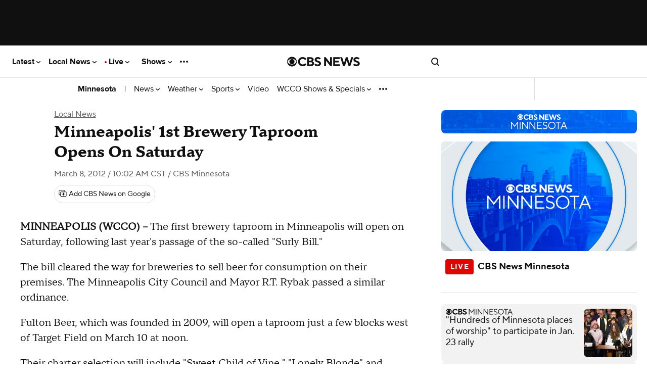

--- FILE ---
content_type: text/html; charset=UTF-8
request_url: https://www.cbsnews.com/minnesota/news/minneapolis-1st-brewery-taproom-opens-on-saturday/
body_size: 207416
content:
<!DOCTYPE html>
<html lang="en-US" class="
    theme--responsive
  device--type-desktop
  device--platform-web
  device--size-
  content--type-article
  context--slug-minneapolis-1st-brewery-taproom-opens-on-saturday
  page--type-news-item
    
  
  
  edition--min

  edition--local
      has-story-redesign     no-touch  ">
    <head prefix="og: https://ogp.me/ns#">
        <meta charset="UTF-8">
        <title>
    Minneapolis' 1st Brewery Taproom Opens On Saturday - CBS Minnesota</title>                <!-- Fly Version: 3ac60dcd5114c73ebfba70b61c21b260 -->
            
        
                          <meta http-equiv="origin-trial" content="[base64]">
            
                          <meta name="viewport" content="width=device-width, initial-scale=1, minimum-scale=1, maximum-scale=1, user-scalable=0">
            
                          <meta name="color-scheme" content="only light">
            
            
      			      				<meta name="robots" content="index, follow, max-image-preview:large">
      			
      			                <meta name="description" content="The first brewery taproom in Minneapolis will open on Saturday, following last year&amp;#039;s passage of the so-called &amp;quot;Surly Bill.&amp;quot;">
            
                            <meta name="keywords" content="">
            
                            <meta name="news_keywords" content="">
            
                






    

    


<link rel="alternate" href="ios-app://334256223/https/www.cbsnews.com/minnesota/news/minneapolis-1st-brewery-taproom-opens-on-saturday/">
<link rel="alternate" href="android-app://com.treemolabs.apps.cbsnews/https/www.cbsnews.com/minnesota/news/minneapolis-1st-brewery-taproom-opens-on-saturday/">


<meta property="al:web:url" content="https://www.cbsnews.com/minnesota/news/minneapolis-1st-brewery-taproom-opens-on-saturday/">
<meta property="al:ios:app_name" content="CBS News">
<meta property="al:ios:app_store_id" content="334256223">
<meta property="al:ios:url" content="cbsnewsapp://cbsnews.com/minnesota/news/minneapolis-1st-brewery-taproom-opens-on-saturday/">
<meta property="al:android:app_name" content="CBS News">
<meta property="al:android:package" content="com.treemolabs.apps.cbsnews">
<meta property="al:android:url" content="cbsnewsapp://cbsnews.com/minnesota/news/minneapolis-1st-brewery-taproom-opens-on-saturday/">


<meta property="og:type" content="article">
<meta property="og:url" content="https://www.cbsnews.com/minnesota/news/minneapolis-1st-brewery-taproom-opens-on-saturday/">
<meta property="og:title" content="Minneapolis' 1st Brewery Taproom Opens On Saturday">
<meta property="og:description" content="The first brewery taproom in Minneapolis will open on Saturday, following last year's passage of the so-called &quot;Surly Bill.&quot;">
<meta property="og:image" content="https://assets1.cbsnewsstatic.com/hub/i/r/2015/04/29/340c23e5-e5a3-40ef-bf68-dcc84ef47c4b/thumbnail/1200x630/6e2e666786e7a06c8786e0cd609401f5/restrictedimagesub.jpg">
<meta property="og:image:width" content="1200">
<meta property="og:image:height" content="630">


<meta property="fb:app_id" content="1536620209892267">
<meta property="fb:pages" content="85063973824">


<meta property="article:publisher" content="https://www.facebook.com/CBSMinnesota/">

  <meta property="article:content_tier" content="free">
  <meta property="article:opinion" content="false">

<meta name="twitter:dnt" content="on">
<meta name="twitter:app:country" content="US">
<meta name="twitter:app:name:iphone" content="CBS News">
<meta name="twitter:app:id:iphone" content="334256223">
<meta name="twitter:app:url:iphone" content="cbsnewsapp://cbsnews.com/minnesota/news/minneapolis-1st-brewery-taproom-opens-on-saturday/">
<meta name="twitter:app:name:ipad" content="CBS News">
<meta name="twitter:app:id:ipad" content="334256223">
<meta name="twitter:app:url:ipad" content="cbsnewsapp://cbsnews.com/minnesota/news/minneapolis-1st-brewery-taproom-opens-on-saturday/">
<meta name="twitter:app:name:googleplay" content="CBS News">
<meta name="twitter:app:id:googleplay" content="com.treemolabs.apps.cbsnews">
<meta name="twitter:app:url:googleplay" content="cbsnewsapp://cbsnews.com/minnesota/news/minneapolis-1st-brewery-taproom-opens-on-saturday/">
<meta name="twitter:site" content="@wcco">
<meta name="twitter:title" content="Minneapolis' 1st Brewery Taproom Opens On Saturday">
<meta name="twitter:description" content="The first brewery taproom in Minneapolis will open on Saturday, following last year's passage of the so-called &quot;Surly Bill.&quot;">
<meta name="twitter:image" content="https://assets1.cbsnewsstatic.com/hub/i/r/2015/04/29/340c23e5-e5a3-40ef-bf68-dcc84ef47c4b/thumbnail/1200x630/6e2e666786e7a06c8786e0cd609401f5/restrictedimagesub.jpg">


  <meta name="twitter:card" content="summary_large_image">



<link rel="alternate" type="application/rss+xml" title="Minnesota &raquo; Feed" href="https://www.cbsnews.com/latest/rss/main">
  <link rel="alternate" type="application/rss+xml" title="Minnesota &raquo; Local News Feed" href="https://www.cbsnews.com/latest/rss/local-news">


      <script type="application/ld+json">
      {"@context":"https:\/\/schema.org","@type":"NewsMediaOrganization","@id":"https:\/\/www.cbsnews.com\/minnesota\/","name":"CBS Minnesota","foundingDate":"1949-07-01","sameAs":["https:\/\/www.wcco.com\/","https:\/\/www.facebook.com\/CBSMinnesota\/","https:\/\/www.instagram.com\/wcco\/","https:\/\/twitter.com\/wcco","https:\/\/youtube.com\/wcco\/","https:\/\/en.wikipedia.org\/wiki\/WCCO-TV"],"logo":[{"@context":"https:\/\/schema.org","@type":"ImageObject","height":60,"width":600,"url":["https:\/\/www.cbsnews.com\/assets\/partner\/google\/cbs-minnesota-600x60.png","https:\/\/www.cbsnews.com\/assets\/partner\/google\/cbs-minnesota-darkbg-600x60.png"]}],"url":"https:\/\/www.cbsnews.com\/minnesota\/","publishingPrinciples":"https:\/\/www.cbsnews.com\/news\/cbs-news-publishing-principles\/"}
    </script>
      <script type="application/ld+json">
      {"@context":"https:\/\/schema.org","@type":"NewsArticle","articleBody":"MINNEAPOLIS (WCCO) -- The first brewery taproom in Minneapolis will open on Saturday, following last year\u0027s passage of the so-called \"Surly Bill.\"\nThe bill cleared the way for breweries to sell beer for consumption on their premises. The Minneapolis City Council and Mayor R.T. Rybak passed a similar ordinance.\nFulton Beer, which was founded in 2009, will open a taproom just a few blocks west of Target Field on March 10 at noon.\nTheir charter selection will include \"Sweet Child of Vine,\" \"Lonely Blonde\" and \"Worthy Adversary.\"\nThere will also be food available nearby from the Barrio food truck.\nThough the taproom will only be open from 3 p.m. to 10 p.m. on Fridays and from noon to 10 p.m. on Saturdays during March, the hours are expected to expand once the Twins start playing nearby.\nFulton Beer will also offer tours of the brewery.\n","dateModified":"2012-03-08T10:02:38-0600","articleSection":["Local News"],"mainEntityOfPage":{"@type":"WebPage","@id":"https:\/\/www.cbsnews.com\/minnesota\/news\/minneapolis-1st-brewery-taproom-opens-on-saturday\/","inLanguage  ":"en","name":"Minneapolis\u0027 1st Brewery Taproom Opens On Saturday","headline":"Minneapolis\u0027 1st Brewery Taproom Opens On Saturday","description":"The first brewery taproom in Minneapolis will open on Saturday, following last year\u0027s passage of the so-called \"Surly Bill.\"","isAccessibleForFree":true},"headline":"Minneapolis\u0027 1st Brewery Taproom Opens On Saturday","description":"The first brewery taproom in Minneapolis will open on Saturday, following last year\u0027s passage of the so-called \"Surly Bill.\"","url":"https:\/\/www.cbsnews.com\/minnesota\/news\/minneapolis-1st-brewery-taproom-opens-on-saturday\/","image":{"@context":"https:\/\/schema.org","@type":"ImageObject","height":630,"width":1200,"url":"https:\/\/assets1.cbsnewsstatic.com\/hub\/i\/r\/2015\/04\/29\/340c23e5-e5a3-40ef-bf68-dcc84ef47c4b\/thumbnail\/1200x630\/6e2e666786e7a06c8786e0cd609401f5\/restrictedimagesub.jpg"},"thumbnailUrl":"https:\/\/assets1.cbsnewsstatic.com\/hub\/i\/r\/2015\/04\/29\/340c23e5-e5a3-40ef-bf68-dcc84ef47c4b\/thumbnail\/1200x630\/6e2e666786e7a06c8786e0cd609401f5\/restrictedimagesub.jpg","datePublished":"2012-03-08T10:02:38-0600","publisher":{"@id":"https:\/\/www.cbsnews.com\/"}}
    </script>
      <script type="application/ld+json">
      {"@context":"http:\/\/schema.org\/","@type":"WebPage","name":"Minneapolis\u0027 1st Brewery Taproom Opens On Saturday","url":"https:\/\/www.cbsnews.com\/minnesota\/news\/minneapolis-1st-brewery-taproom-opens-on-saturday\/"}
    </script>
      <script type="application/ld+json">
      {"@context":"https:\/\/schema.org","@type":"BreadcrumbList","itemListElement":[{"@type":"ListItem","position":1,"item":{"@id":"https:\/\/www.cbsnews.com\/minnesota\/","@type":"WebPage","@name":"CBSNews.com"}},{"@type":"ListItem","position":2,"name":"Local News","item":{"@id":"https:\/\/www.cbsnews.com\/minnesota\/local-news","@type":"CollectionPage","@name":"Local News"}},{"@type":"ListItem","position":3,"name":"Minneapolis\u0027 1st Brewery Taproom Opens On Saturday","item":{"@id":"https:\/\/www.cbsnews.com\/minnesota\/news\/minneapolis-1st-brewery-taproom-opens-on-saturday\/","@name":"Minneapolis\u0027 1st Brewery Taproom Opens On Saturday"}}]}
    </script>
  
                    <meta name="origin" content="minnesota">

  <meta name="topic_id" content="efbf9cf6-8b87-4a33-ad0d-cd769ff06725">

                    
                            
                                    <link rel="canonical" href="https://www.cbsnews.com/minnesota/news/minneapolis-1st-brewery-taproom-opens-on-saturday/">
            
            
                <meta name="theme-color" content="#101010">
<link rel="manifest" href="/manifest.json">

<link rel="shortcut icon mask-icon" type="image/svg+xml" href="https://www.cbsnews.com/fly/bundles/cbsnewscore/icons/icon.svg" color="#101010">
<link rel="alternate icon" sizes="32x32" href="https://www.cbsnews.com/fly/bundles/cbsnewscore/icons/icon-32x32.png">

<link rel="apple-touch-icon" href="https://www.cbsnews.com/fly/bundles/cbsnewscore/icons/icon-192x192.png">
<link rel="apple-touch-startup-image" href="https://www.cbsnews.com/fly/bundles/cbsnewscore/icons/icon-512x512.png">
<meta name="apple-mobile-web-app-capable" content="yes">
<meta name="apple-mobile-web-app-title" content="CBS News">
<meta name="apple-mobile-web-app-status-bar-style" content="black">

            <link rel="preconnect" href="https://assets1.cbsnewsstatic.com">
            <link rel="preconnect" href="https://assets2.cbsnewsstatic.com">
            <link rel="preconnect" href="https://assets3.cbsnewsstatic.com">
        
        
                                <link rel="dns-prefetch" href="https://global.ketchcdn.com" data-no-header>
<link rel="dns-prefetch" href="https://cdn.privacy.paramount.com" data-no-header>
<script>!function(){window.semaphore=window.semaphore||[],window.ketch=function(){window.semaphore.push(arguments)};var e=document.createElement("script");e.type="text/javascript",e.src="https://global.ketchcdn.com/web/v3/config/cbs_news/cbsnews/boot.js",e.defer=e.async=!0,document.getElementsByTagName("head")[0].appendChild(e)}();</script>
<script type="text/javascript">
    window.ASSETS_VERSION = '3ac60dcd5114c73ebfba70b61c21b260';

    // CBSOptanon Bootstrap Code.
    (function(a){
        const w=window,b='cbsoptanon',q='cmd',r='config';
        w[b] = w[b] ? w[b] : {};
        w[b][q] = w[b][q] ? w[b][q] : [];
        w[b][r] = w[b][r] ? w[b][r] : [];
        a.forEach(function(z){
            w[b][z] = w[b][z] || function(){
                var c=arguments;
                w[b][q].push(function(){
                    w[b][z].apply(w[b],c);
                })
            }
        });
    })(["onIframesReady","onFormsReady","onScriptsReady","onAdsReady"]);
</script>
<script id="bb-cbsoptanon" src="https://cdn.privacy.paramount.com/dist/optanon-v2.0.0.js" type="text/javascript" async></script>
<script type="text/javascript">
    window.cbsoptanon.config.push({
        enableServices: false, // Code needed for ads / BidBarrel to work right.
        setNpaOnConsentChange: true, // ensures BB knows it can perform header bidding again.
    });
    window.cbsoptanon.onIframesReady(function(_cbsoptanon) {
        _cbsoptanon.tags.load('IFRAME');
    });
</script>
                <script class="optanon-category-4" data-name="minutelyScript" defer id="script_minutely" data-src="https://apv-launcher.minute.ly/api/launcher/MIN-903100.js" data-type="text/javascript">
    </script>

                            
        <script type="application/javascript" data-f="false">
            function loadAdmiralScript() {
                if (window.self === window.top) {
                    !(function(M,_name){M[_name]=M[_name]||function h(){(h.q=h.q||[]).push(arguments)},M[_name].v=M[_name].v||2,M[_name].s="3";})(window,decodeURI(decodeURI('%25%361%64m%69%72%25%36%31%256%63')));!(function(M,h,Z,R,o,a,b,v,S,y,Y,q,A,T,B,r,U,C,x,D,n,O,c,W,t){function w(Z,a){navigator.onLine&&D&&(D=!1,(a=(function(M,h,Z){if(!r)return!1;for(h=(M=r.getEntriesByType("resource")).length;Z=M[--h];)if(!Z.deliveryType&&Z.transferSize>300&&Z.fetchStart>U)return!0;return!1})())||(t=8),!n&&x&&(t=16),!n&&!a||(function(Z,a,b){if(!/bot|spider|headlesschrome|java\//i.test(navigator.userAgent||"")&&(new(function(){Z=(function h(e,t,r,n){if(!e||(function e(r,n,i,o){for(o=0;r&&o<r.length;o+=2)o>0&&(r[o+1]||[]).unshift(i),i=(n=t[r[o]])&&n(e,r[o+1]||[]);return i})(e))return r.apply(this,n||[])}([0,[[1,[[[3,["%25%361%2564m%62%256%35%256%65%256%35f%69t%257%33"],2,[""]]]]]]],[function a(e,t){return!e(t[0])},function o(e,t){for(var r=!1,n=0;!r&&t[0]&&n<t[0].length;n++)r=e(t[0][n]);return r},function u(e,t,r,n){return r=t[0]||"",(n=t[1]||"")?-1!==r.indexOf(n):!!r},function f(e,t,r){return(r=(document.cookie||"").match(new RegExp("(^|;\\s*)"+decodeURI(decodeURI(t[0]))+"\\s*=\\s*([^;]+)")))?r[2]:void 0}],function(d,c,e,f,i,m,y){e=d.createElement("div");e.innerHTML="<div class=\"DCDOr\"><div class=\"eRIqgq a__s1p0xe8r-0\"><div class=\"ezkXGa a__s1p0xe8r-0\"><div class=\"jozuUb\"><img src=\"https://upload.wikimedia.org/wikipedia/commons/thumb/1/19/CBS_News.svg/1200px-CBS_News.svg.png\" class=\"hgqALM\"><\/img><\/div><div class=\"heZdyW\"><h3 class=\"kMGqeO\">Enable Ads to Continue<\/h3><div class=\"eFEjHN\">We use ads to keep our content free. To access our site, disable your adblocker.<\/div><button data-wstej-0 data-ku4vs1wool=\"https://my.ge%74a%64mira%6c.com/instructions\" class=\"kWmXCH a__s1p0xe8r-1\">Allow Ads on CBS News<\/button><button data-wstej-2 class=\"jgxFyc a__s1p0xe8r-1\">Continue without disabling<\/button><\/div><\/div><\/div><div class=\"ddIumf\"><span class=\"bRORkN\">Need help? <a href=\"https://%67et%61d%6dir%61%6c.typeform.com/to/s8M2nY5H\" target=\"_blank\" class=\"izqWcg\">Contact support<\/a><\/span><span class=\"bRORkN\">|<\/span><span class=\"bRORkN\"><a href=\"https://%67e%74a%64m%69%72al.com/pb/\" target=\"_blank\" class=\"izqWcg\">We're using&nbsp;<img src=\"https://pubimgs.net/412d3544394343323541383243414533353035343946433041432d32_logo.svg\" class=\"ggJJaU\"><\/img><\/a><\/span><\/div><\/div>";function onClose(){e.remove()}f=["click",function(e){var t=e.currentTarget.getAttribute("data-ku4vs1wool"),r=e.currentTarget.parentElement,n=document.createElement("iframe");n.src=t,n.style="margin: 36px 0;outline: 0;border: 0;width: 100%;height: 400px;",r.replaceWith(n);var i=function(e){var t=e.data,o=t.goBack,c=t.blockerDisabled;o?(n.replaceWith(r),window.removeEventListener("message",i)):c&&window.location.reload()};window.addEventListener("message",i)},"click",onClose];for (i=0;i<f.length;i+=2){(m=e.querySelector('[data-wstej-'+i+']'))&&m.addEventListener(f[i],f[i+1])}y=d.createElement("style");y[c](d.createTextNode(".DCDOr{all:initial;position:fixed;top:0;right:0;bottom:0;left:0;font-family:Arial;overflow:auto;background-color:rgba(255,255,255,1);z-index:2147483647;}.DCDOr .a__s1p0xe8r-0{width:100%;height:100%;margin:0 auto;}.DCDOr .a__s1p0xe8r-1{cursor:pointer;border:none;font-weight:700;}.eRIqgq{max-width:740px;position:relative;}.ezkXGa{box-sizing:border-box;display:-webkit-box;display:-webkit-flex;display:-ms-flexbox;display:flex;-webkit-flex-direction:column;-ms-flex-direction:column;flex-direction:column;-webkit-align-items:flex-start;-webkit-box-align:flex-start;-ms-flex-align:flex-start;align-items:flex-start;-webkit-box-pack:center;-webkit-justify-content:center;-ms-flex-pack:center;justify-content:center;}.heZdyW{display:inline-block;max-width:700px;width:100%;margin-top:48px;padding-top:48px;border-top:1px solid #121e401f;color:rgba(0,0,0,1);}.ddIumf{position:fixed;bottom:0;height:40px;width:100%;text-align:center;line-height:40px;font-size:13px;color:rgba(153,153,153,1);background-color:rgba(153,153,153,0.4);}.jozuUb{display:block;}.hgqALM{max-width:150px;max-height:150px;}.ggJJaU{height:15px;vertical-align:middle;}.kMGqeO{box-sizing:border-box;text-align:left;margin:0 0 5px;font-size:24px;line-height:28px;font-weight:500;}.eFEjHN{box-sizing:border-box;text-align:left;margin:0 0 15px;font-size:14px;line-height:22px;}.bRORkN{display:inline-block;margin-right:5px;line-height:40px;}.izqWcg{-webkit-text-decoration:none;text-decoration:none;color:rgba(153,153,153,1);}.kWmXCH{width:100%;height:33px;background-color:rgba(0,0,0,1);color:rgba(255,255,255,1);border-radius:3px;margin-bottom:24px;}.jgxFyc{background-color:rgba(255,255,255,1);color:rgba(153,153,153,1);}"));d.body[c](y);d.body[c](e);window[decodeURI(decodeURI('%5fa%25%36%34%6d%25%353ta%257%34icE%256%65%67%2561g%65R%65%25%36%65d%256%35%72%65%64'))]=!0;return {"candidates":[{"batchID":"6323a1a60fa521fc3469850a","candidateID":"6323a1a60fa521fc3469850b","groups":["purpose:failsafe"],"payload":{"name":"Failsafe"},"payloadType":"template","simpleCriteria":{},"triggers":[{"type":"adblockerDisabled"}],"tsUpdated":1714410255.703}]}},[document,"appendChild"]))}),!y++)){a=h.sessionStorage;try{b=JSON.parse(a[R(R(Y))]).slice(-4)}catch(v){b=[]}b.push([o(),{p:""+h.location,r:""+M.referrer,cs:Z,t:1,fc:t}]),a[R(R(Y))]=JSON.stringify(b)}})())}r=h.performance,x=h.fetch,A=R(R('ad%6di%25%37%32%61%6c')),T=R(R('%25%36%31%64%25%36drl%25%34c%6fa%256%34%25%365%25%36%34')),D=!x,(function F(R,a,y,Y,c,W){function t(){h[T]&&Z(B),W||h[A]&&h[A].a&&"function"==typeof h[A].a.ready||E()}function E(M){y&&c.removeChild(y),Z(B),M&&!1===M.isTrusted||a>=4?(h.setTimeout(w,n!==undefined||D?0:Math.max(4e3-(o()-C),Math.max(2e3-((r&&r.now())-U),0))),D=!0):F(a<2?R:q,++a)}(W=R===q)&&3===a&&x(R).then((function(M){M.ok?M.text().then((function(M){M.includes(T)?Z(B):E({})}),(function(M){E({})})):E({})}),(function(M){E({})})),y=M.createElement(b),Y=M[S](b)[0],c=Y.parentNode,y.async=1,y.src=R,1==a&&x&&(C=o(),x((function(Z,R,o,a,b,v,y,Y){for(R=(Z=M[S]("link")).length,a=(h.origin||"").length||1;a&&(o=Z[--R]);)if(b=(o.href||"").substring(0,a),y=0===(o.type||"").indexOf("image/"),Y="icon"===o.rel||(o.rel||"").indexOf(" icon")>=0,(y||Y)&&("/"===b[0]||b===h.origin)&&(v=o.href,y&&Y))return o.href;return v||"/favicon.ico"})(),{mode:"no-cors",credentials:"omit",cache:"no-cache"}).then((function(){n=!0,w()}),(function(M){n=!1}))),O=0,1===a&&O?O(y,(function(M){M||t()})):y[v]&&(B=h.setTimeout(t,W?3e4:6e3),y[v]("error",E),y[v]("load",t)),c.insertBefore(y,Y)})("https://fraysystems.com/static/k50s2lyuk2_ho.min.js",0),U=r&&r.now()})(document,window,clearTimeout,decodeURI,Date.now,0,"script","addEventListener","getElementsByTagName",0,'%61%25%36%36%73%25%376i%73%69%257%34%73',"https://succeedscene.com/pagead/ads?ad=1");;
!(function(M,h,Z,R,o){function a(R,o){try{a=M.localStorage,(R=JSON.parse(a[decodeURI(decodeURI('%25%367e%257%34%254%39%25%374%65m'))](Z)).lgk||[])&&(o=M[h].pubads())&&R.forEach((function(M){M&&M[0]&&o.setTargeting(M[0],M[1]||"")}))}catch(b){}var a}try{(o=M[h]=M[h]||{}).cmd=o.cmd||[],typeof o.pubads===R?a():typeof o.cmd.unshift===R?o.cmd.unshift(a):o.cmd.push(a)}catch(b){}})(window,decodeURI(decodeURI('%67%6f%6fgl%65%257%34%2561%67')),"_a"+decodeURI(decodeURI("%51%53%30%253%31%52%2544%6c%44Q%257%61I%2531%255%31%54%25%36%37%25%37%39%51%253%30%2546%2546%25%34%64%25%37%61%255%35w%4e%25%35%34%255%31%253%35%255%32%25%36bM%257%37%255%31%55%25%34%64t%254%64%67")),"function");;
;
                }
            }
            cbsoptanon.onScriptsReady(function(cmp) {
                cmp.ot.targetingAllowed(function(allowed) {
                    if (allowed) {
                        loadAdmiralScript();
                    }
                });
                cmp.ot.awaitInitialConsent(function(consent_model) {
                    cmp.ot.addOnConsentChangedHandler(function() {
                        cmp.ot.targetingAllowed(function(allowed) {
                            if (allowed) {
                                loadAdmiralScript();
                            }
                        });
                    });
                });
            });
        </script>
            
                            <script type="text/javascript">
window.ASSETS_VERSION = '3ac60dcd5114c73ebfba70b61c21b260';
function loadUA() {
    !function(n,r,e,t,c){
        var i,o="Promise"in n,u={then:function(){return u},catch:function(n){
            return n(new Error("Airship SDK Error: Unsupported browser")),u
        }},
        s=o?new Promise((function(n,r){i=function(e,t){e?r(e):n(t)}})):u;
        s._async_setup=function(n){if(o)try{i(null,n(c))}catch(n){i(n)}};
        n[t]=s;
        var a=r.createElement("script");
        a.src=e;
        a.async=!0;
        a.id="_uasdk";
        a.rel=t;
        r.head.appendChild(a);
    }(window,document,'https://aswpsdkus.com/notify/v2/ua-sdk.min.js',
      'UA', {
        appKey: 'k8jk7dRdTfaXyuWMCvDGFg',
        token: 'MTprOGprN2RSZFRmYVh5dVdNQ3ZER0ZnOm5XOFh6TXp6cWMtRWdSY09tZUFxajJvNE5xS21XZ2xtVnljU1V1d3ZPWUU',
        vapidPublicKey: 'BFSG3Z8XfZYe8STIG3UReLBkwEe7DxyOOCvqjxr6xcRQwdzYvyrHSo_raRID7r6F2BkqUFO10YOQ_3ibhs7e2pQ=',
        workerUrl: '/serviceworker.js?v=3ac60dcd5114c73ebfba70b61c21b260&airship=1'
    });
}

cbsoptanon.onScriptsReady(function(cmp) {
    cmp.ot.targetingAllowed(function(allowed) {
        if (allowed) {
            loadUA();
        }
    });

    cmp.ot.awaitInitialConsent(function(consent_model) {
        cmp.ot.addOnConsentChangedHandler(function() {
            cmp.ot.targetingAllowed(function(allowed) {
                if (allowed) {
                    loadUA();
                }
            });
        });
    });
});
</script>
                                
        
                    <script>
var CBSNEWS = CBSNEWS || {};
    CBSNEWS.features = {"pushNotificationsPrimer-us":false,"pushNotificationsPrimer":false,"pushNotificationsPrimer-amp":false,"leadVideoInArticleHeader":false,"smart-banner-SB_download-us":false,"smart-banner-SB_download":false,"pre-election-2022":true,"general-election-2022":false,"pushNotifications":true,"pushNotifications-us":true,"SB_soft-login-gate":false,"pushNotifications-newsletter_widget-us-desktop-news_item":false,"pushNotifications-newsletter_widget-us-mobile-news_item":false,"branded-subshow-60-minutes-overtime":true,"branded-subshow-60-minutes":true,"branded-subshow-face-the-nation":true,"branded-subshow-cbs-essentials":true,"branded-subshow-cbsvillage":true,"branded-subshow-sunday-morning":true,"branded-subshow-evening-news":true,"branded-subshow-cbs-mornings":true,"branded-subshow-48-hours":true,"branded-subshow":false,"pushNotifications-newsletter_widget":false,"viewability-desktop":true,"recirc-source":"chartbeat","freewheel-apple_news":true,"viewability-mobile-live_streaming_player":true,"viewability-desktop-live_streaming_player":true,"viewability-desktop-video":true,"viewability-mobile-video":true,"viewability":false,"freewheel-desktop":true,"freewheel-mobile":true,"freewheel-amp":true,"clickable_logo-android":true,"freewheel":true,"freewheel-feeds-swap-livestream-id":false,"pushNotifications-retries":[3,7,30],"pushNotifications-onPageDelay":15000,"60-minutes-full-episode-ab":false,"App-Tracking-Transparency-Framework-tvOS":true,"general-election-2020_georgia_senate_runoff":true,"general-election-2020_national_exit-poll_house":true,"general-election-2020_national_exit-poll_pres":true,"general-election-2020":true,"vpa-roku":"100:1|0:0","geo-regions-npa":["AT","BE","BG","CY","HR","CZ","DK","EE","FI","FR","DE","GR","HU","IS","IE","IT","LV","LI","LT","LU","MT","NL","NO","PL","PT","RO","SK","SI","ES","SE","CH","GB"],"consent-app":false,"trueAnthem-us":true,"stickyHeader-app":false,"videoPreview-app":false,"videoPreview-local_app":false,"viewability-mobile-updating_story":false,"viewability-desktop-updating_story":false,"consent":true,"PnGpixel":25000,"qualtrics":25000,"cedexis":30000,"live-cbsn-rundown":true,"live-cbs-sports-hq-rundown":true,"optimizely":false,"optimizely-desktop-front_door":true,"optimizely-mobile-front_door":true,"optimizely-desktop-news_item":true,"optimizely-mobile-news_item":true,"optimizely-app-news_item":true,"optimizely-desktop-topic_door":true,"optimizely-mobile-topic_door":true,"election-2018":true,"initializeAdsTimeout":1000,"initializeConsentTimeout":10,"super-navigation":"Empty","cleanQueryString":false,"cleanQueryString-app":["adNetwork","adTargeting_campaign","adobe_mc","chromeless","optanonConsent","jsDebug","platform","size","htmlPreview","optimizely_token","optimizely_x","optimizely_x_audiences","optimizely_preview_layer_ids","optimizely_snippet"],"cleanQueryString-app-updating_story":["adNetwork","adTargeting_campaign","adobe_mc","chromeless","optanonConsent","jsDebug","setDevice","version","platform","size","htmlPreview","optimizely_token","optimizely_x","optimizely_x_audiences","optimizely_preview_layer_ids","optimizely_snippet"],"autoplay-mobile":true,"beforeinstallprompt":false,"consentGeo":false,"unload-beacon-app":false,"avia-open-measurement":true,"avia-Nielsen":false,"preload:consent-base":false,"preload:consent-extra":false,"preload:ad":false,"preload:demdex":true,"preload:tealium":false,"optimizely-desktop-undefined":true,"optimizely-mobile-undefined":true,"optimizely-desktop-video":true,"optimizely-mobile-video":true,"smart-banner-SB_soft-login-gate":false,"google-analytics-us":false,"adsBidBarrel":"v3.6.0","flipp-news_item":false,"liveTvButtonInHeader":"50:1|50:0","katysTest":"50:0|25:1|25:2","general-2022":true,"general-election-2022_midterms_exit-poll":true,"general-election-2022_georgia_senate_runoff":true,"fb_pixel":false,"performance-timing":false,"smart-banner-SB_download-amp":false,"geo-regions-gdpr":["AT","BE","BG","CY","HR","CZ","DK","EE","FI","FR","DE","GR","HU","IS","IE","IT","LV","LI","LT","LU","MT","NL","NO","PL","PT","RO","SK","SI","ES","SE","CH","GB"],"use-geo-market-header":false,"viewability-mobile-news_item":"On","recirc-queryly-local-article":true,"draggable":true,"viewability-app-news_item":true,"stickyHeader-app-updating_story":true,"primaries-2024":true,"electionDemo":false,"author-bio-page":true,"pre-election-2024":true,"general-election-2024":true,"recirc-queryly":true,"general-election-2024-gov-allowlist":["DE","IN","MI","MO","NH","NC","ND","VT","WA","WV","UT"],"general-election-2024-senate-allowlist":["WA","CA","NV","MT","WV","UT","AZ","NM","ND","NE","TX","MN","MO","WI","MI","IN","TN","MS","OH","NY","PA","WV","VA","NY","VT","ME","MA","RI","CT","NJ","DE","MD","FL","HI"],"general-elections-2024-not-projected-text":false,"newsletterPromoEnabled":false,"factCheck":false,"cbs_auth_enabled":false,"newLocalSchema":false,"videoPreview":false,"csid_use_pluto_id":false,"newFooter":true,"cbs_delay_hero_player":true,"viewability-mobile-show_door":true,"storyRedesign":true,"airship-web-push":true,"article-skybox-expected":false,"storyRedesign-amp":false,"eaag-candidate-bar":["us","ny","phi","la","sac","sf"],"eaag":["us","ny","sf","sac","la","phi"],"eaag-enabled":false,"minutely-enabled":true,"skybox-ad-expected":false,"freepress-injection":"50:1|50:0","door-reframe":false,"weightedFeatures":["vpa-roku","liveTvButtonInHeader","katysTest","freepress-injection"]};
</script>
                    
              <link rel="preload" href="/fly/bundles/cbsnewscontent/fonts/ProximaNova-Regular/ProximaNova-Regular.woff2" as="font" type="font/woff2" crossorigin="use-credentials">
    <link rel="preload" href="/fly/bundles/cbsnewscontent/fonts/ProximaNova-Bold/ProximaNova-Bold.woff2" as="font" type="font/woff2" crossorigin="use-credentials">
    <link rel="preload" href="/fly/bundles/cbsnewscontent/fonts/PublicoHeadline-Bold/PublicoHeadline-Bold.woff2" as="font" type="font/woff2" crossorigin="use-credentials">
    <link rel="preload" href="/fly/bundles/cbsnewscontent/fonts/PublicoHeadline-Black/PublicoHeadline-Black.woff2" as="font" type="font/woff2" crossorigin="use-credentials">
    <link rel="preload" href="/fly/bundles/cbsnewscontent/fonts/PublicoText/PublicoText.woff2" as="font" type="font/woff2" crossorigin="use-credentials">

  
                <link rel="preload" href="/fly/bundles/cbsnewscontent/css/articleV2.min.css?v=3ac60dcd5114c73ebfba70b61c21b260" as="style">
      <link rel="stylesheet" href="/fly/bundles/cbsnewscontent/css/articleV2.min.css?v=3ac60dcd5114c73ebfba70b61c21b260">

      <link rel="preload" href="/fly/bundles/cbsnewscontent/fonts/TTNorms/TTNormsProSerif_TTNormsProSerif_normal_normal_400.woff2" as="font" type="font/woff2" crossorigin="use-credentials">
      <link rel="preload" href="/fly/bundles/cbsnewscontent/fonts/TTNorms/TTNormsProSerif_TTNormsProSerif_italic_normal_400.woff2" as="font" type="font/woff2" crossorigin="use-credentials">
      <link rel="preload" href="/fly/bundles/cbsnewscontent/fonts/TTNorms/TTNormsProSerif_TTNormsProSerif_normal_normal_700.woff2" as="font" type="font/woff2" crossorigin="use-credentials">
      <link rel="preload" href="/fly/bundles/cbsnewscontent/fonts/TTNorms/TTNormsProNormal_normal_normal.woff2" as="font" type="font/woff2" crossorigin="use-credentials">
      <link rel="preload" href="/fly/bundles/cbsnewscontent/fonts/TTNorms/TTNormsProNormItalic_italic_normal.woff2" as="font" type="font/woff2" crossorigin="use-credentials">
      <link rel="preload" href="/fly/bundles/cbsnewscontent/fonts/TTNorms/TTNormsProBold_normal_normal.woff2" as="font" type="font/woff2" crossorigin="use-credentials">
    
            <link rel="preload" href="/fly/bundles/cbsnewscontent/css/responsiveV2.min.css?v=3ac60dcd5114c73ebfba70b61c21b260" as="style">
        <link rel="stylesheet" href="/fly/bundles/cbsnewscontent/css/responsiveV2.min.css?v=3ac60dcd5114c73ebfba70b61c21b260">
      
  <style>
      </style>

  

  
                    <script async src="https://cdn-gateflipp.flippback.com/tag/js/flipptag.js?site_id=1191862"></script>
<script>
window.flippxp = window.flippxp || {run: []};
  window.flippxp.run.push(function() {
       window.flippxp.registerSlot("#flipp-ux-slot-3n48n33", "CBS", 1191862, [ 260520 ]);
    });
</script>        
            <style data-family="family--breaking-news">
    
.breaking-news{bottom:0;box-shadow:0 -4px 12px 0 rgba(0,0,0,.25);display:flex;height:0;left:0;margin:0;position:fixed;right:0;transition:height 1s ease-out,opacity 1s ease;transform:translateZ(0);z-index:7}html.has-story-redesign .breaking-news{z-index:5999997}.has__top-ad-container--display__sticky__mobile.breaking-news--visible .breaking-news{bottom:70px}.has__top-ad-container--adhesion .breaking-news,.has__top-ad-container--magnet .breaking-news,body.embedded .breaking-news{display:none}.breaking-news a[href=""]{pointer-events:none}.breaking-news .breaking-news__icon--type-video-play{background-color:rgba(16,16,16,.35);border-radius:50%;fill:#fff;height:40px;position:absolute;width:40px;z-index:7}.breaking-news .breaking-news__headline-wrapper{max-height:100%;position:relative;width:100%}.breaking-news .breaking-news__headline-wrapper--wrapper{align-items:center;color:#fff;display:flex;flex-wrap:wrap;position:absolute;margin:14px 0 0 20px;width:90%}.breaking-news .breaking-news__label-container{font-family:"Proxima Nova",sans-serif;font-size:.94rem;line-height:16px;font-weight:bold;font-size:12px;align-items:center;display:inline-flex;letter-spacing:2px;margin-right:6px;max-height:32px;text-decoration:none;text-transform:uppercase}.breaking-news .breaking-news__label-container--type-live,.breaking-news .breaking-news__label-container:empty{display:none}.breaking-news .breaking-news__video-container{align-items:center;display:none;height:0;justify-content:center;position:relative}.breaking-news .breaking-news__video-container .breaking-news__video{max-height:90px}.breaking-news .breaking-news__headline-wrapper:before,.breaking-news .breaking-news__video-container:before{background:linear-gradient(270deg,#de3d05,#b60505);content:"";height:100%;position:absolute;width:100%}.breaking-news .breaking-news__video-container:before{background:linear-gradient(90deg,rgba(0,0,0,.2),rgba(166,6,6,.5) 50.31%,#b60505);z-index:7}.breaking-news--visible.smart-banner-breaking-news--visible .breaking-news,.device--type-amp .breaking-news{height:90px}.breaking-news--visible.smart-banner-breaking-news--visible .breaking-news .breaking-news__close,.device--type-amp .breaking-news .breaking-news__close{display:block}.breaking-news .breaking-news__label-icon{margin:auto 8px auto 0}.breaking-news .breaking-news__label-label--type-live{padding:0 0 0 22px;position:relative}.breaking-news .breaking-news__label-label--type-live:after,.breaking-news .breaking-news__label-label--type-live:before{content:"";position:absolute;top:calc(50% - 3px);left:6px;border-radius:50%;display:block;width:6px;height:6px;box-sizing:border-box}.breaking-news .breaking-news__label-label--type-live:before{background:#b60505}.breaking-news .breaking-news__label-label--type-live:after{border:1px solid #b60505;animation:pulse 4s ease-in-out 3s infinite}.breaking-news .breaking-news__headline{font-family:"Proxima Nova",sans-serif;font-size:1.94rem;line-height:41px;font-weight:900;color:#fff;display:block;flex:1 1 100%;font-size:13px;height:45px;line-height:13.65px;margin:2px 0 0;overflow:hidden;text-overflow:ellipsis}.breaking-news .breaking-news__headline:hover{text-decoration:underline;color:hsla(0,0%,100%,.85)}.breaking-news .breaking-news__close{display:none;width:30px;height:30px;background:none;border-radius:50%;position:absolute;top:0;right:5px;border:none;fill:#f2f2f2;z-index:3}.breaking-news .breaking-news__close:hover{cursor:pointer}.breaking-news .breaking-news__close svg{height:32px;width:32px}.breaking-news[type=live] .breaking-news__video-container,.breaking-news[type=liveStreaming] .breaking-news__video-container{display:flex;height:90px}.breaking-news[type=live] .breaking-news__headline-wrapper--wrapper,.breaking-news[type=liveStreaming] .breaking-news__headline-wrapper--wrapper{margin-left:0}.device--type-amp .breaking-news .breaking-news__video-container{display:flex;height:90px}.device--type-amp .breaking-news .breaking-news__headline-wrapper--wrapper.has-video{margin-left:0}@media (min-width:768px){.breaking-news .breaking-news__label-container{background:#f2f2f2;border-radius:2px;color:#b60505;font-size:11px;line-height:normal;margin-bottom:5px;padding:3px 5px}.breaking-news .breaking-news__headline{font-size:17px;white-space:nowrap}.breaking-news .breaking-news__headline-wrapper--wrapper{margin-top:25px}.breaking-news .breaking-news__video-container .breaking-news__video{max-height:90px}.breaking-news .breaking-news__icon--type-video-play{height:50px;width:50px}}@media (min-width:1020px){.breaking-news .breaking-news__label-container{padding:5px 6px}.breaking-news .breaking-news__headline{font-size:24px;line-height:normal}.breaking-news .breaking-news__headline-wrapper--wrapper{margin-top:31px}.breaking-news .breaking-news__video-container .breaking-news__video{max-height:117px}.breaking-news--visible.smart-banner-breaking-news--visible .breaking-news{height:117px}.breaking-news--visible.smart-banner-breaking-news--visible .breaking-news .breaking-news__close{display:block}.breaking-news .breaking-news__content-wrapper:before,.breaking-news .breaking-news__video-container:before{height:117px}.breaking-news[type=live] .breaking-news__video-container,.breaking-news[type=liveStreaming] .breaking-news__video-container{display:flex;height:117px}.breaking-news[type=live] .breaking-news__headline-wrapper--wrapper,.breaking-news[type=liveStreaming] .breaking-news__headline-wrapper--wrapper{margin-left:0}}


    body .breaking-news[target-url="https://www.cbsnews.com/minnesota/news/minneapolis-1st-brewery-taproom-opens-on-saturday/"] { display: none; }
  </style></head>
    <body data-cms-edit='{"url":"https:\/\/cms.cbsnews.com\/content\/article\/3f7a112e-46b1-46f9-b86b-a25be0cd6cd9"}' class=" skybox-auto-collapse">
              <div id="fb-root"></div>

                
            
  <div class="top-ad-container lazyload news_item">
                      

    
    <div id="intromercial" data-ad="intromercial" class="ad-intromercial  lazyload" data-ad-unit='"intromercial"'>
    </div>
                                  

    
    <div id="omni-skybox-plus-sticky" data-ad="omni-skybox-plus-sticky" class="ad-omni-skybox-plus-sticky  lazyload" data-ad-unit='"omni-skybox-plus-sticky"'>
    </div>
                    </div>

            <div id="ieblock"></div>
<script type="text/javascript">
  var userAgent = navigator.userAgent.toLowerCase();
  if (/msie|trident\//.test(userAgent) && !/edge/.test(userAgent)) {
    document.getElementById('ieblock').innerHTML = '<h1 style="font-size: 1.3em; text-align: center;">Notice<' + '/h1><p style="color: inherit; font-size: 1em;">Your web browser is not fully supported by CBS News and CBSNews.com. For optimal experience and full features, please upgrade to a modern browser.<br><b>You can get the new Microsoft Edge at <a href="https://microsoft.com/edge" target="_blank" style="text-decoration: underline; color: inherit">microsoft.com/edge, available to download on all versions of Windows in more than 90 languages.<' + '/p>';
    document.getElementById('ieblock').setAttribute('style', 'background-color: #B60505; color: #F5F5F5; font-size: 20px; font-family: sans-serif; padding: 100px 100px');
  }
</script>
    
          <header data-component="navigation" data-navigation-options='{"pageTypes":["live_streaming_player","show_door","video","video_playlist","front_door"]}' id="site-header:18" role="banner" class="site-header__container site-header__container--sticky site-header__container nocontent lazyload ">
  <div class="site-nav__wrapper">
    <div class="site-nav__toggle">
      <a href="#site-header:18" aria-label="Open the site navigation" class="site-nav__anchor">
        <svg viewbox="0 0 32 32" class="site-nav__item-icon site-nav__item-icon--type-open" aria-hidden="true">
          <use xlink:href="#icon-more"></use>
        </svg>
      </a>

      <a href="#x" aria-label="Close the site navigation" class="site-nav__anchor">
        <svg viewbox="0 0 16 16" class="site-nav__item-icon site-nav__item-icon--type-close" aria-hidden="true">
          <use xlink:href="#icon-nav-close"></use>
        </svg>
      </a>
    </div>

    <nav class="site-nav__container site-nav__container_left">
      <ul class="site-nav">
                                                  
            <li class="site-nav__item ">
                              <a href="/" class="site-nav__item-title" data-track-action='{"linkName":"navigation interactions","moduleCampaign":"navigation interactions","moduleName":"global nav","moduleAction":"click","moduleLocation":"latest"}'>
                  Latest
                                      <svg width="8" height="8" viewbox="0 0 8 8" class="site-nav__item-icon_chevron-down">
                      <use xlink:href="#icon-chevron-down"></use>
                    </svg>
                                  </a>
              
                                              <ul class="site-nav__flyout column-count--2">
                                      <li class="site-nav__flyout-item ">
                                            <a class="site-nav__anchor" href="/us/" data-track-action='{"linkName":"navigation interactions","moduleCampaign":"navigation interactions","moduleName":"global nav","moduleAction":"click","moduleLocation":"latest", "clickText":"u.s."}'>
                        U.S.
                      </a>
                    </li>
                                      <li class="site-nav__flyout-item ">
                                            <a class="site-nav__anchor" href="https://www.cbsnews.com/minnesota/live-updates/minnesota-ice-shooting-doj-lawsuit-protests/" data-track-action='{"linkName":"navigation interactions","moduleCampaign":"navigation interactions","moduleName":"global nav","moduleAction":"click","moduleLocation":"latest", "clickText":"minnesota protests"}' data-invalid-url-rewritten-http="">
                        Minnesota Protests
                      </a>
                    </li>
                                      <li class="site-nav__flyout-item ">
                                            <a class="site-nav__anchor" href="https://www.cbsnews.com/news/what-deported-venezuelans-endured-at-cecot-60-minutes/" data-track-action='{"linkName":"navigation interactions","moduleCampaign":"navigation interactions","moduleName":"global nav","moduleAction":"click","moduleLocation":"latest", "clickText":"inside cecot"}' data-invalid-url-rewritten-http="">
                        Inside CECOT
                      </a>
                    </li>
                                      <li class="site-nav__flyout-item ">
                                            <a class="site-nav__anchor" href="/world/" data-track-action='{"linkName":"navigation interactions","moduleCampaign":"navigation interactions","moduleName":"global nav","moduleAction":"click","moduleLocation":"latest", "clickText":"world"}'>
                        World
                      </a>
                    </li>
                                      <li class="site-nav__flyout-item ">
                                            <a class="site-nav__anchor" href="/politics/" data-track-action='{"linkName":"navigation interactions","moduleCampaign":"navigation interactions","moduleName":"global nav","moduleAction":"click","moduleLocation":"latest", "clickText":"politics"}'>
                        Politics
                      </a>
                    </li>
                                      <li class="site-nav__flyout-item ">
                                            <a class="site-nav__anchor" href="/entertainment/" data-track-action='{"linkName":"navigation interactions","moduleCampaign":"navigation interactions","moduleName":"global nav","moduleAction":"click","moduleLocation":"latest", "clickText":"entertainment"}'>
                        Entertainment
                      </a>
                    </li>
                                      <li class="site-nav__flyout-item ">
                                            <a class="site-nav__anchor" href="/healthwatch/" data-track-action='{"linkName":"navigation interactions","moduleCampaign":"navigation interactions","moduleName":"global nav","moduleAction":"click","moduleLocation":"latest", "clickText":"healthwatch"}'>
                        HealthWatch
                      </a>
                    </li>
                                      <li class="site-nav__flyout-item column--2">
                                            <a class="site-nav__anchor" href="/moneywatch/" data-track-action='{"linkName":"navigation interactions","moduleCampaign":"navigation interactions","moduleName":"global nav","moduleAction":"click","moduleLocation":"latest", "clickText":"moneywatch"}'>
                        MoneyWatch
                      </a>
                    </li>
                                      <li class="site-nav__flyout-item column--2">
                                            <a class="site-nav__anchor" href="/crime/" data-track-action='{"linkName":"navigation interactions","moduleCampaign":"navigation interactions","moduleName":"global nav","moduleAction":"click","moduleLocation":"latest", "clickText":"crime"}'>
                        Crime
                      </a>
                    </li>
                                      <li class="site-nav__flyout-item column--2">
                                            <a class="site-nav__anchor" href="/space/" data-track-action='{"linkName":"navigation interactions","moduleCampaign":"navigation interactions","moduleName":"global nav","moduleAction":"click","moduleLocation":"latest", "clickText":"space"}'>
                        Space
                      </a>
                    </li>
                                      <li class="site-nav__flyout-item column--2">
                                            <a class="site-nav__anchor" href="https://www.cbssports.com/" data-track-action='{"linkName":"navigation interactions","moduleCampaign":"navigation interactions","moduleName":"global nav","moduleAction":"click","moduleLocation":"latest", "clickText":"sports"}' rel="noopener">
                        Sports
                      </a>
                    </li>
                                      <li class="site-nav__flyout-item column--2">
                                            <a class="site-nav__anchor" href="/brandstudio/" data-track-action='{"linkName":"navigation interactions","moduleCampaign":"navigation interactions","moduleName":"global nav","moduleAction":"click","moduleLocation":"latest", "clickText":"brand studio"}'>
                        Brand Studio
                      </a>
                    </li>
                                      <li class="site-nav__flyout-item column--2">
                                            <a class="site-nav__anchor" href="https://www.thefp.com/?utm_source=cbsnews&amp;utm_medium=global_nav" data-track-action='{"linkName":"navigation interactions","moduleCampaign":"navigation interactions","moduleName":"global nav","moduleAction":"click","moduleLocation":"latest", "clickText":"the free press"}' rel="noopener">
                        The Free Press
                      </a>
                    </li>
                                  </ul>
                          </li>
                                                            
            <li class="site-nav__item ">
                              <a href="/cbslocal/" class="site-nav__item-title" data-track-action='{"linkName":"navigation interactions","moduleCampaign":"navigation interactions","moduleName":"global nav","moduleAction":"click","moduleLocation":"local news"}'>
                  Local News
                                      <svg width="8" height="8" viewbox="0 0 8 8" class="site-nav__item-icon_chevron-down">
                      <use xlink:href="#icon-chevron-down"></use>
                    </svg>
                                  </a>
              
                                              <ul class="site-nav__flyout column-count--2">
                                      <li class="site-nav__flyout-item ">
                                            <a class="site-nav__anchor" href="https://www.cbsnews.com/atlanta/" data-track-action='{"linkName":"navigation interactions","moduleCampaign":"navigation interactions","moduleName":"global nav","moduleAction":"click","moduleLocation":"local news", "clickText":"atlanta"}' data-invalid-url-rewritten-http="">
                        Atlanta
                      </a>
                    </li>
                                      <li class="site-nav__flyout-item ">
                                            <a class="site-nav__anchor" href="/baltimore/" data-track-action='{"linkName":"navigation interactions","moduleCampaign":"navigation interactions","moduleName":"global nav","moduleAction":"click","moduleLocation":"local news", "clickText":"baltimore"}'>
                        Baltimore
                      </a>
                    </li>
                                      <li class="site-nav__flyout-item ">
                                            <a class="site-nav__anchor" href="/sanfrancisco/" data-track-action='{"linkName":"navigation interactions","moduleCampaign":"navigation interactions","moduleName":"global nav","moduleAction":"click","moduleLocation":"local news", "clickText":"bay area"}'>
                        Bay Area
                      </a>
                    </li>
                                      <li class="site-nav__flyout-item ">
                                            <a class="site-nav__anchor" href="/boston/" data-track-action='{"linkName":"navigation interactions","moduleCampaign":"navigation interactions","moduleName":"global nav","moduleAction":"click","moduleLocation":"local news", "clickText":"boston"}'>
                        Boston
                      </a>
                    </li>
                                      <li class="site-nav__flyout-item ">
                                            <a class="site-nav__anchor" href="/chicago/" data-track-action='{"linkName":"navigation interactions","moduleCampaign":"navigation interactions","moduleName":"global nav","moduleAction":"click","moduleLocation":"local news", "clickText":"chicago"}'>
                        Chicago
                      </a>
                    </li>
                                      <li class="site-nav__flyout-item ">
                                            <a class="site-nav__anchor" href="/colorado/" data-track-action='{"linkName":"navigation interactions","moduleCampaign":"navigation interactions","moduleName":"global nav","moduleAction":"click","moduleLocation":"local news", "clickText":"colorado"}'>
                        Colorado
                      </a>
                    </li>
                                      <li class="site-nav__flyout-item ">
                                            <a class="site-nav__anchor" href="/detroit/" data-track-action='{"linkName":"navigation interactions","moduleCampaign":"navigation interactions","moduleName":"global nav","moduleAction":"click","moduleLocation":"local news", "clickText":"detroit"}'>
                        Detroit
                      </a>
                    </li>
                                      <li class="site-nav__flyout-item ">
                                            <a class="site-nav__anchor" href="/losangeles/" data-track-action='{"linkName":"navigation interactions","moduleCampaign":"navigation interactions","moduleName":"global nav","moduleAction":"click","moduleLocation":"local news", "clickText":"los angeles"}'>
                        Los Angeles
                      </a>
                    </li>
                                      <li class="site-nav__flyout-item column--2">
                                            <a class="site-nav__anchor" href="/miami/" data-track-action='{"linkName":"navigation interactions","moduleCampaign":"navigation interactions","moduleName":"global nav","moduleAction":"click","moduleLocation":"local news", "clickText":"miami"}'>
                        Miami
                      </a>
                    </li>
                                      <li class="site-nav__flyout-item column--2">
                                            <a class="site-nav__anchor" href="/minnesota/" data-track-action='{"linkName":"navigation interactions","moduleCampaign":"navigation interactions","moduleName":"global nav","moduleAction":"click","moduleLocation":"local news", "clickText":"minnesota"}'>
                        Minnesota
                      </a>
                    </li>
                                      <li class="site-nav__flyout-item column--2">
                                            <a class="site-nav__anchor" href="/newyork/" data-track-action='{"linkName":"navigation interactions","moduleCampaign":"navigation interactions","moduleName":"global nav","moduleAction":"click","moduleLocation":"local news", "clickText":"new york"}'>
                        New York
                      </a>
                    </li>
                                      <li class="site-nav__flyout-item column--2">
                                            <a class="site-nav__anchor" href="/philadelphia/" data-track-action='{"linkName":"navigation interactions","moduleCampaign":"navigation interactions","moduleName":"global nav","moduleAction":"click","moduleLocation":"local news", "clickText":"philadelphia"}'>
                        Philadelphia
                      </a>
                    </li>
                                      <li class="site-nav__flyout-item column--2">
                                            <a class="site-nav__anchor" href="/pittsburgh/" data-track-action='{"linkName":"navigation interactions","moduleCampaign":"navigation interactions","moduleName":"global nav","moduleAction":"click","moduleLocation":"local news", "clickText":"pittsburgh"}'>
                        Pittsburgh
                      </a>
                    </li>
                                      <li class="site-nav__flyout-item column--2">
                                            <a class="site-nav__anchor" href="/sacramento/" data-track-action='{"linkName":"navigation interactions","moduleCampaign":"navigation interactions","moduleName":"global nav","moduleAction":"click","moduleLocation":"local news", "clickText":"sacramento"}'>
                        Sacramento
                      </a>
                    </li>
                                      <li class="site-nav__flyout-item column--2">
                                            <a class="site-nav__anchor" href="/texas/" data-track-action='{"linkName":"navigation interactions","moduleCampaign":"navigation interactions","moduleName":"global nav","moduleAction":"click","moduleLocation":"local news", "clickText":"texas"}'>
                        Texas
                      </a>
                    </li>
                                  </ul>
                          </li>
                                                                                      
            <li class="site-nav__item is--live">
                              <a href="/live/" class="site-nav__item-title" data-track-action='{"linkName":"navigation interactions","moduleCampaign":"navigation interactions","moduleName":"global nav","moduleAction":"click","moduleLocation":"live"}'>
                  Live
                                      <svg width="8" height="8" viewbox="0 0 8 8" class="site-nav__item-icon_chevron-down">
                      <use xlink:href="#icon-chevron-down"></use>
                    </svg>
                                  </a>
              
                                              <ul class="site-nav__flyout column-count--2">
                                      <li class="site-nav__flyout-item ">
                                            <a class="site-nav__anchor" href="/live/" data-track-action='{"linkName":"navigation interactions","moduleCampaign":"navigation interactions","moduleName":"global nav","moduleAction":"click","moduleLocation":"live", "clickText":"cbs news 24/7"}'>
                        CBS News 24/7
                      </a>
                    </li>
                                      <li class="site-nav__flyout-item ">
                                            <a class="site-nav__anchor" href="/baltimore/live/" data-track-action='{"linkName":"navigation interactions","moduleCampaign":"navigation interactions","moduleName":"global nav","moduleAction":"click","moduleLocation":"live", "clickText":"baltimore"}'>
                        Baltimore
                      </a>
                    </li>
                                      <li class="site-nav__flyout-item ">
                                            <a class="site-nav__anchor" href="/sanfrancisco/live/" data-track-action='{"linkName":"navigation interactions","moduleCampaign":"navigation interactions","moduleName":"global nav","moduleAction":"click","moduleLocation":"live", "clickText":"bay area"}'>
                        Bay Area
                      </a>
                    </li>
                                      <li class="site-nav__flyout-item ">
                                            <a class="site-nav__anchor" href="/boston/live/" data-track-action='{"linkName":"navigation interactions","moduleCampaign":"navigation interactions","moduleName":"global nav","moduleAction":"click","moduleLocation":"live", "clickText":"boston"}'>
                        Boston
                      </a>
                    </li>
                                      <li class="site-nav__flyout-item ">
                                            <a class="site-nav__anchor" href="/chicago/live/" data-track-action='{"linkName":"navigation interactions","moduleCampaign":"navigation interactions","moduleName":"global nav","moduleAction":"click","moduleLocation":"live", "clickText":"chicago"}'>
                        Chicago
                      </a>
                    </li>
                                      <li class="site-nav__flyout-item ">
                                            <a class="site-nav__anchor" href="/colorado/live/" data-track-action='{"linkName":"navigation interactions","moduleCampaign":"navigation interactions","moduleName":"global nav","moduleAction":"click","moduleLocation":"live", "clickText":"colorado"}'>
                        Colorado
                      </a>
                    </li>
                                      <li class="site-nav__flyout-item ">
                                            <a class="site-nav__anchor" href="/detroit/live/" data-track-action='{"linkName":"navigation interactions","moduleCampaign":"navigation interactions","moduleName":"global nav","moduleAction":"click","moduleLocation":"live", "clickText":"detroit"}'>
                        Detroit
                      </a>
                    </li>
                                      <li class="site-nav__flyout-item ">
                                            <a class="site-nav__anchor" href="/losangeles/live/" data-track-action='{"linkName":"navigation interactions","moduleCampaign":"navigation interactions","moduleName":"global nav","moduleAction":"click","moduleLocation":"live", "clickText":"los angeles"}'>
                        Los Angeles
                      </a>
                    </li>
                                      <li class="site-nav__flyout-item ">
                                            <a class="site-nav__anchor" href="/miami/live/" data-track-action='{"linkName":"navigation interactions","moduleCampaign":"navigation interactions","moduleName":"global nav","moduleAction":"click","moduleLocation":"live", "clickText":"miami"}'>
                        Miami
                      </a>
                    </li>
                                      <li class="site-nav__flyout-item column--2">
                                            <a class="site-nav__anchor" href="/minnesota/live/" data-track-action='{"linkName":"navigation interactions","moduleCampaign":"navigation interactions","moduleName":"global nav","moduleAction":"click","moduleLocation":"live", "clickText":"minnesota"}'>
                        Minnesota
                      </a>
                    </li>
                                      <li class="site-nav__flyout-item column--2">
                                            <a class="site-nav__anchor" href="/newyork/live/" data-track-action='{"linkName":"navigation interactions","moduleCampaign":"navigation interactions","moduleName":"global nav","moduleAction":"click","moduleLocation":"live", "clickText":"new york"}'>
                        New York
                      </a>
                    </li>
                                      <li class="site-nav__flyout-item column--2">
                                            <a class="site-nav__anchor" href="/philadelphia/live/" data-track-action='{"linkName":"navigation interactions","moduleCampaign":"navigation interactions","moduleName":"global nav","moduleAction":"click","moduleLocation":"live", "clickText":"philadelphia"}'>
                        Philadelphia
                      </a>
                    </li>
                                      <li class="site-nav__flyout-item column--2">
                                            <a class="site-nav__anchor" href="/pittsburgh/live/" data-track-action='{"linkName":"navigation interactions","moduleCampaign":"navigation interactions","moduleName":"global nav","moduleAction":"click","moduleLocation":"live", "clickText":"pittsburgh"}'>
                        Pittsburgh
                      </a>
                    </li>
                                      <li class="site-nav__flyout-item column--2">
                                            <a class="site-nav__anchor" href="/sacramento/live/" data-track-action='{"linkName":"navigation interactions","moduleCampaign":"navigation interactions","moduleName":"global nav","moduleAction":"click","moduleLocation":"live", "clickText":"sacramento"}'>
                        Sacramento
                      </a>
                    </li>
                                      <li class="site-nav__flyout-item column--2">
                                            <a class="site-nav__anchor" href="/texas/live/" data-track-action='{"linkName":"navigation interactions","moduleCampaign":"navigation interactions","moduleName":"global nav","moduleAction":"click","moduleLocation":"live", "clickText":"texas"}'>
                        Texas
                      </a>
                    </li>
                                      <li class="site-nav__flyout-item column--2">
                                            <a class="site-nav__anchor" href="/live/48-hours/" data-track-action='{"linkName":"navigation interactions","moduleCampaign":"navigation interactions","moduleName":"global nav","moduleAction":"click","moduleLocation":"live", "clickText":"48 hours"}'>
                        48 Hours
                      </a>
                    </li>
                                      <li class="site-nav__flyout-item column--2">
                                            <a class="site-nav__anchor" href="/live/60-minutes/" data-track-action='{"linkName":"navigation interactions","moduleCampaign":"navigation interactions","moduleName":"global nav","moduleAction":"click","moduleLocation":"live", "clickText":"60 minutes"}'>
                        60 Minutes
                      </a>
                    </li>
                                  </ul>
                          </li>
                                                            
            <li class="site-nav__item ">
                              <a href="#" class="site-nav__item-title" data-track-action='{"linkName":"navigation interactions","moduleCampaign":"navigation interactions","moduleName":"global nav","moduleAction":"click","moduleLocation":"shows"}'>
                  Shows
                                      <svg width="8" height="8" viewbox="0 0 8 8" class="site-nav__item-icon_chevron-down">
                      <use xlink:href="#icon-chevron-down"></use>
                    </svg>
                                  </a>
              
                                              <ul class="site-nav__flyout column-count--2">
                                      <li class="site-nav__flyout-item ">
                                            <a class="site-nav__anchor" href="/48-hours/" data-track-action='{"linkName":"navigation interactions","moduleCampaign":"navigation interactions","moduleName":"global nav","moduleAction":"click","moduleLocation":"shows", "clickText":"48 hours"}'>
                        48 Hours
                      </a>
                    </li>
                                      <li class="site-nav__flyout-item ">
                                            <a class="site-nav__anchor" href="/60-minutes/" data-track-action='{"linkName":"navigation interactions","moduleCampaign":"navigation interactions","moduleName":"global nav","moduleAction":"click","moduleLocation":"shows", "clickText":"60 minutes"}'>
                        60 Minutes
                      </a>
                    </li>
                                      <li class="site-nav__flyout-item ">
                                            <a class="site-nav__anchor" href="/evening-news/" data-track-action='{"linkName":"navigation interactions","moduleCampaign":"navigation interactions","moduleName":"global nav","moduleAction":"click","moduleLocation":"shows", "clickText":"cbs evening news"}'>
                        CBS Evening News
                      </a>
                    </li>
                                      <li class="site-nav__flyout-item ">
                                            <a class="site-nav__anchor" href="/cbs-mornings/" data-track-action='{"linkName":"navigation interactions","moduleCampaign":"navigation interactions","moduleName":"global nav","moduleAction":"click","moduleLocation":"shows", "clickText":"cbs mornings"}'>
                        CBS Mornings
                      </a>
                    </li>
                                      <li class="site-nav__flyout-item ">
                                            <a class="site-nav__anchor" href="/cbs-news-mornings/" data-track-action='{"linkName":"navigation interactions","moduleCampaign":"navigation interactions","moduleName":"global nav","moduleAction":"click","moduleLocation":"shows", "clickText":"cbs morning news"}'>
                        CBS Morning News
                      </a>
                    </li>
                                      <li class="site-nav__flyout-item ">
                                            <a class="site-nav__anchor" href="/cbs-reports/" data-track-action='{"linkName":"navigation interactions","moduleCampaign":"navigation interactions","moduleName":"global nav","moduleAction":"click","moduleLocation":"shows", "clickText":"cbs reports"}'>
                        CBS Reports
                      </a>
                    </li>
                                      <li class="site-nav__flyout-item ">
                                            <a class="site-nav__anchor" href="/cbs-mornings/saturday/" data-track-action='{"linkName":"navigation interactions","moduleCampaign":"navigation interactions","moduleName":"global nav","moduleAction":"click","moduleLocation":"shows", "clickText":"cbs saturday morning"}'>
                        CBS Saturday Morning
                      </a>
                    </li>
                                      <li class="site-nav__flyout-item column--2">
                                            <a class="site-nav__anchor" href="/the-daily-report/" data-track-action='{"linkName":"navigation interactions","moduleCampaign":"navigation interactions","moduleName":"global nav","moduleAction":"click","moduleLocation":"shows", "clickText":"the daily report"}'>
                        The Daily Report
                      </a>
                    </li>
                                      <li class="site-nav__flyout-item column--2">
                                            <a class="site-nav__anchor" href="/the-dish/" data-track-action='{"linkName":"navigation interactions","moduleCampaign":"navigation interactions","moduleName":"global nav","moduleAction":"click","moduleLocation":"shows", "clickText":"the dish"}'>
                        The Dish
                      </a>
                    </li>
                                      <li class="site-nav__flyout-item column--2">
                                            <a class="site-nav__anchor" href="/face-the-nation/" data-track-action='{"linkName":"navigation interactions","moduleCampaign":"navigation interactions","moduleName":"global nav","moduleAction":"click","moduleLocation":"shows", "clickText":"face the nation"}'>
                        Face the Nation
                      </a>
                    </li>
                                      <li class="site-nav__flyout-item column--2">
                                            <a class="site-nav__anchor" href="/sunday-morning/" data-track-action='{"linkName":"navigation interactions","moduleCampaign":"navigation interactions","moduleName":"global nav","moduleAction":"click","moduleLocation":"shows", "clickText":"sunday morning"}'>
                        Sunday Morning
                      </a>
                    </li>
                                      <li class="site-nav__flyout-item column--2">
                                            <a class="site-nav__anchor" href="/the-takeout/" data-track-action='{"linkName":"navigation interactions","moduleCampaign":"navigation interactions","moduleName":"global nav","moduleAction":"click","moduleLocation":"shows", "clickText":"the takeout"}'>
                        The Takeout
                      </a>
                    </li>
                                      <li class="site-nav__flyout-item column--2">
                                            <a class="site-nav__anchor" href="/uplift/" data-track-action='{"linkName":"navigation interactions","moduleCampaign":"navigation interactions","moduleName":"global nav","moduleAction":"click","moduleLocation":"shows", "clickText":"the uplift"}'>
                        The Uplift
                      </a>
                    </li>
                                  </ul>
                          </li>
                                                            
            <li class="site-nav__item ">
                              <span class="site-nav__item-title">
                  <svg viewbox="0 0 16 16" class="site-nav__item-icon site-nav__item-icon--type-more" aria-hidden="true">
                    <use xlink:href="#icon-nav-more"></use>
                  </svg>
                </span>
              
                                              <ul class="site-nav__flyout column-count--2">
                                      <li class="site-nav__flyout-item ">
                                            <a class="site-nav__anchor" href="/cbs-investigates/" data-track-action='{"linkName":"navigation interactions","moduleCampaign":"navigation interactions","moduleName":"global nav","moduleAction":"click","moduleLocation":"more", "clickText":"cbs news investigates"}'>
                        CBS News Investigates
                      </a>
                    </li>
                                      <li class="site-nav__flyout-item ">
                                            <a class="site-nav__anchor" href="https://www.cbsnews.com/cbs-news-confirmed/" data-track-action='{"linkName":"navigation interactions","moduleCampaign":"navigation interactions","moduleName":"global nav","moduleAction":"click","moduleLocation":"more", "clickText":"cbs news confirmed"}' data-invalid-url-rewritten-http="">
                        CBS News Confirmed
                      </a>
                    </li>
                                      <li class="site-nav__flyout-item ">
                                            <a class="site-nav__anchor" href="/podcasts/" data-track-action='{"linkName":"navigation interactions","moduleCampaign":"navigation interactions","moduleName":"global nav","moduleAction":"click","moduleLocation":"more", "clickText":"podcasts"}'>
                        Podcasts
                      </a>
                    </li>
                                      <li class="site-nav__flyout-item ">
                                            <a class="site-nav__anchor" href="/newsletters/" data-track-action='{"linkName":"navigation interactions","moduleCampaign":"navigation interactions","moduleName":"global nav","moduleAction":"click","moduleLocation":"more", "clickText":"newsletters"}'>
                        Newsletters
                      </a>
                    </li>
                                      <li class="site-nav__flyout-item ">
                                            <a class="site-nav__anchor" href="/app/?ftag=CNM-16-10abd6g" rel="nofollow" data-track-action='{"linkName":"navigation interactions","moduleCampaign":"navigation interactions","moduleName":"global nav","moduleAction":"click","moduleLocation":"more", "clickText":"download our app"}'>
                        Download Our App
                      </a>
                    </li>
                                      <li class="site-nav__flyout-item ">
                                            <a class="site-nav__anchor" href="/team/" data-track-action='{"linkName":"navigation interactions","moduleCampaign":"navigation interactions","moduleName":"global nav","moduleAction":"click","moduleLocation":"more", "clickText":"cbs news team"}'>
                        CBS News Team
                      </a>
                    </li>
                                      <li class="site-nav__flyout-item column--2">
                                            <a class="site-nav__anchor" href="/executive-team/" data-track-action='{"linkName":"navigation interactions","moduleCampaign":"navigation interactions","moduleName":"global nav","moduleAction":"click","moduleLocation":"more", "clickText":"executive team"}'>
                        Executive Team
                      </a>
                    </li>
                                      <li class="site-nav__flyout-item column--2">
                                            <a class="site-nav__anchor" href="/brandstudio/" data-track-action='{"linkName":"navigation interactions","moduleCampaign":"navigation interactions","moduleName":"global nav","moduleAction":"click","moduleLocation":"more", "clickText":"brand studio"}'>
                        Brand Studio
                      </a>
                    </li>
                                      <li class="site-nav__flyout-item column--2">
                                            <a class="site-nav__anchor" href="https://www.paramountplus.com/news/?ftag=PPM-06-10ahi1b" data-track-action='{"linkName":"navigation interactions","moduleCampaign":"navigation interactions","moduleName":"global nav","moduleAction":"click","moduleLocation":"more", "clickText":"paramount+"}' rel="noopener">
                        Paramount+
                      </a>
                    </li>
                                      <li class="site-nav__flyout-item column--2">
                                            <a class="site-nav__anchor" href="https://pages.beamery.com/paramount/page/cbsnewsstations" data-track-action='{"linkName":"navigation interactions","moduleCampaign":"navigation interactions","moduleName":"global nav","moduleAction":"click","moduleLocation":"more", "clickText":"join our talent community"}' rel="nofollow noopener">
                        Join Our Talent Community
                      </a>
                    </li>
                                      <li class="site-nav__flyout-item column--2">
                                            <a class="site-nav__anchor" href="/rss/" data-track-action='{"linkName":"navigation interactions","moduleCampaign":"navigation interactions","moduleName":"global nav","moduleAction":"click","moduleLocation":"more", "clickText":"rss feeds"}'>
                        RSS Feeds
                      </a>
                    </li>
                                  </ul>
                          </li>
                        </ul>
    </nav>

    <div class="site_nav__overlay--mobile"></div>

    <div class="site-logo__container">
      <a href="/" rel="home" aria-label="Go to CBS News National home page" class="site-nav__anchor site-logo__icon" data-track-action='{"linkName":"navigation interactions","moduleCampaign":"navigation interactions","moduleName":"global nav","moduleAction":"click","moduleLocation":"cbs news logo"}'>
        
<svg viewbox="0 0 230 32" class="site-logo__icon" aria-hidden="true">
  <use xlink:href="#logo-cbs-news-horizontal"></use>
</svg>

      </a>
    </div>

    <nav class="site-nav__container site-nav__container_right">
      <ul class="site-nav">
        <li class="site-nav__item">
          
          <a href="#search-form:" class="site-nav__anchor site-nav__item--search-link" data-track-action='{"linkName":"navigation interactions","moduleCampaign":"navigation interactions","moduleName":"global nav","moduleAction":"click","moduleLocation":"search icon"}' aria-label="Open search form">
            <svg viewbox="0 0 32 32" class="site-nav__item-icon site-nav__item-icon--type-search" aria-hidden="true">
              <use xlink:href="#icon-search"></use>
            </svg>
          </a>

                    <a href="https://www.cbsnews.com/minnesota/search/" class="site-nav__anchor site-nav__item--search-link --is-search-url" data-track-action='{"linkName":"navigation interactions","moduleCampaign":"navigation interactions","moduleName":"global nav","moduleAction":"click","moduleLocation":"search icon"}' aria-label="Open search form" data-invalid-url-rewritten-http="">
            <svg viewbox="0 0 32 32" class="site-nav__item-icon site-nav__item-icon--type-search" aria-hidden="true">
              <use xlink:href="#icon-search"></use>
            </svg>
          </a>
        </li>

              </ul>
    </nav>
  </div>
</header>

<div class="full-screen-overlay"></div>

  <div class="modal-overlay modal-overlay--search-form" id="search-form:">
    <link class="lazyload" id="lazyload--search-form" href="https://www.cbsnews.com/minnesota/search/?partial=html">

    <a href="#" title="Close search form" aria-label="Close search form" class="modal-overlay__button--close" onclick="document.getElementById('component--search-from').parentNode.removeChild(document.getElementById('component--search-from'));document.getElementById('lazyload--search-form').classList.replace('lazyloaded', 'lazyload');">
      <svg viewbox="0 0 32 32" class="modal-overlay__icon--close" aria-hidden="true">
        <use xlink:href="#icon-close"></use>
      </svg>
    </a>
  </div>

      



  


  <header class="component header header--with-sub-navigation component--topic- component--view-header-with-sub-navigation is--nonbrand " id="component-minnesota-subnav">
    <div class="component__item-wrapper">
      
              <div class="site-header__container site-header__container--sticky nocontent is--header-component-subnav ">
          <div class="site-nav__wrapper">
            <nav class="site-nav__container">
              <ul class="site-nav">
                                                    <li class="site-nav__item is--nonbrand">
                    <a class="site-nav__item-nonbrand" href="/minnesota/" data-track-action='{"linkName":"navigation interactions","moduleCampaign":"navigation interaction","moduleName":"sub nav","moduleAction":"click","moduleLocation":"minnesota"}'>
                      Minnesota
                    </a>
                  </li>

                  <li class="site-nav__item separator">|</li>
                
                                            
  <li class="site-nav__item" data-flyout="news-flyout">
                          <a class="site-nav__item-title nav-item--has-flyout" href="/minnesota/local-news/" data-track-action='{"linkName":"navigation interactions","moduleCampaign":"navigation interactions","moduleName":"sub nav","moduleAction":"click","moduleLocation":"news"}'>
          News
                      <svg width="8" height="8" viewbox="0 0 8 8" class="site-nav__item-icon_chevron-down">
              <use xlink:href="#icon-chevron-down"></use>
            </svg>
                  </a>
            </li>

                                            
  <li class="site-nav__item" data-flyout="weather-flyout">
                          <a class="site-nav__item-title nav-item--has-flyout" href="/minnesota/weather/" data-track-action='{"linkName":"navigation interactions","moduleCampaign":"navigation interactions","moduleName":"sub nav","moduleAction":"click","moduleLocation":"weather"}'>
          Weather
                      <svg width="8" height="8" viewbox="0 0 8 8" class="site-nav__item-icon_chevron-down">
              <use xlink:href="#icon-chevron-down"></use>
            </svg>
                  </a>
            </li>

                                            
  <li class="site-nav__item" data-flyout="sports-flyout">
                          <a class="site-nav__item-title nav-item--has-flyout" href="/minnesota/sports/" data-track-action='{"linkName":"navigation interactions","moduleCampaign":"navigation interactions","moduleName":"sub nav","moduleAction":"click","moduleLocation":"sports"}'>
          Sports
                      <svg width="8" height="8" viewbox="0 0 8 8" class="site-nav__item-icon_chevron-down">
              <use xlink:href="#icon-chevron-down"></use>
            </svg>
                  </a>
            </li>

                                            
  <li class="site-nav__item" data-flyout="">
          <a class="site-nav__item-title" href="/minnesota/live/" data-track-action='{"linkName":"navigation interactions","moduleCampaign":"navigation interactions","moduleName":"sub nav","moduleAction":"click","moduleLocation":"video"}'>
          Video
      </a>
      </li>

                                            
  <li class="site-nav__item" data-flyout="wcco-shows-&amp;-specials-flyout">
                          <a class="site-nav__item-title nav-item--has-flyout" href="/minnesota/local-shows/" data-track-action='{"linkName":"navigation interactions","moduleCampaign":"navigation interactions","moduleName":"sub nav","moduleAction":"click","moduleLocation":"wcco shows &amp; specials"}'>
          WCCO Shows &amp; Specials
                      <svg width="8" height="8" viewbox="0 0 8 8" class="site-nav__item-icon_chevron-down">
              <use xlink:href="#icon-chevron-down"></use>
            </svg>
                  </a>
            </li>

                                            
  <li class="site-nav__item" data-flyout="last-item-flyout">
                            <span class="site-nav__item-title">
            <svg viewbox="0 0 16 16" class="site-nav__item-icon site-nav__item-icon--type-more" aria-hidden="true">
              <use xlink:href="#icon-nav-more"></use>
            </svg>
          </span>
                    </li>

                              </ul>
            </nav>

                          <div class="site-nav__weather">
                
<a href="/minnesota/weather/" class=" site-nav__weather-anchor lazyload" data-current-weather-options='{"url":"https:\/\/api.weather.com\/v3\/wx\/observations\/current?geocode=44.966009,-93.169929&amp;units=e&amp;language=en-US&amp;format=json&amp;apiKey=2e7f487ccb2849f8bf487ccb28f9f84b","fieldMap":{".current-temperature":"temperature",".current-weather-icon::src":"iconCode"}}' data-component='["current-weather"]' data-track-action='{"linkName":"navigation interactions","moduleCampaign":"navigation interactions","moduleName":"sub nav","moduleAction":"click","moduleLocation":"weather icon"}'>
  <div class="current-weather-icon__wrapper">
    <img class="current-weather-icon">
  </div>
  <span class="site-nav__item-text current-temperature"></span>
</a>
              </div>
                      </div>
        </div>
          </div>
  </header>

                                         
              
    <div id="news-flyout" class="site-nav__flyout-wrapper subnav-flyout">
      <ul class="site-nav__flyout column-count--2">
                          <li class="site-nav__flyout-item ">
            <a class="site-nav__anchor" href="/minnesota/local-news/" data-track-action='{"linkName":"navigation interactions","moduleCampaign":"navigation interactions","moduleName":"sub nav","moduleAction":"click","moduleLocation":"news","clickText": "all news"}'>
              All News
            </a>
          </li>
                          <li class="site-nav__flyout-item ">
            <a class="site-nav__anchor" href="/minnesota/local-news/twin-cities/" data-track-action='{"linkName":"navigation interactions","moduleCampaign":"navigation interactions","moduleName":"sub nav","moduleAction":"click","moduleLocation":"news","clickText": "twin cities news"}'>
              Twin Cities News
            </a>
          </li>
                          <li class="site-nav__flyout-item ">
            <a class="site-nav__anchor" href="/minnesota/local-news/greater-minnesota/" data-track-action='{"linkName":"navigation interactions","moduleCampaign":"navigation interactions","moduleName":"sub nav","moduleAction":"click","moduleLocation":"news","clickText": "greater minnesota news"}'>
              Greater Minnesota News
            </a>
          </li>
                          <li class="site-nav__flyout-item ">
            <a class="site-nav__anchor" href="/minnesota/local-news/wisconsin/" data-track-action='{"linkName":"navigation interactions","moduleCampaign":"navigation interactions","moduleName":"sub nav","moduleAction":"click","moduleLocation":"news","clickText": "wisconsin news"}'>
              Wisconsin News
            </a>
          </li>
                          <li class="site-nav__flyout-item ">
            <a class="site-nav__anchor" href="/minnesota/wcco-investigates/" data-track-action='{"linkName":"navigation interactions","moduleCampaign":"navigation interactions","moduleName":"sub nav","moduleAction":"click","moduleLocation":"news","clickText": "wcco investigates"}'>
              WCCO Investigates
            </a>
          </li>
                          <li class="site-nav__flyout-item ">
            <a class="site-nav__anchor" href="/minnesota/community/" data-track-action='{"linkName":"navigation interactions","moduleCampaign":"navigation interactions","moduleName":"sub nav","moduleAction":"click","moduleLocation":"news","clickText": "community journalism"}'>
              Community Journalism
            </a>
          </li>
                          <li class="site-nav__flyout-item ">
            <a class="site-nav__anchor" href="/minnesota/politics/" data-track-action='{"linkName":"navigation interactions","moduleCampaign":"navigation interactions","moduleName":"sub nav","moduleAction":"click","moduleLocation":"news","clickText": "politics"}'>
              Politics
            </a>
          </li>
                          <li class="site-nav__flyout-item column--2">
            <a class="site-nav__anchor" href="/minnesota/tag/immigration/" data-track-action='{"linkName":"navigation interactions","moduleCampaign":"navigation interactions","moduleName":"sub nav","moduleAction":"click","moduleLocation":"news","clickText": "immigration"}'>
              Immigration
            </a>
          </li>
                          <li class="site-nav__flyout-item column--2">
            <a class="site-nav__anchor" href="/minnesota/crime/" data-track-action='{"linkName":"navigation interactions","moduleCampaign":"navigation interactions","moduleName":"sub nav","moduleAction":"click","moduleLocation":"news","clickText": "crime"}'>
              Crime
            </a>
          </li>
                          <li class="site-nav__flyout-item column--2">
            <a class="site-nav__anchor" href="/minnesota/health/" data-track-action='{"linkName":"navigation interactions","moduleCampaign":"navigation interactions","moduleName":"sub nav","moduleAction":"click","moduleLocation":"news","clickText": "health"}'>
              Health
            </a>
          </li>
                          <li class="site-nav__flyout-item column--2">
            <a class="site-nav__anchor" href="/minnesota/consumer/" data-track-action='{"linkName":"navigation interactions","moduleCampaign":"navigation interactions","moduleName":"sub nav","moduleAction":"click","moduleLocation":"news","clickText": "your money"}'>
              Your Money
            </a>
          </li>
                          <li class="site-nav__flyout-item column--2">
            <a class="site-nav__anchor" href="/minnesota/good-question/" data-track-action='{"linkName":"navigation interactions","moduleCampaign":"navigation interactions","moduleName":"sub nav","moduleAction":"click","moduleLocation":"news","clickText": "good question"}'>
              Good Question
            </a>
          </li>
                          <li class="site-nav__flyout-item column--2">
            <a class="site-nav__anchor" href="/minnesota/finding-minnesota/" data-track-action='{"linkName":"navigation interactions","moduleCampaign":"navigation interactions","moduleName":"sub nav","moduleAction":"click","moduleLocation":"news","clickText": "finding minnesota"}'>
              Finding Minnesota
            </a>
          </li>
              </ul>

      <div class="site-nav__item-icon_close_wrapper">
        <svg width="16" height="16" viewbox="0 0 16 16" class="site-nav__item-icon site-nav__item-icon_close" aria-hidden="true">
            <use xlink:href="#icon-nav-close"></use>
        </svg>
      </div>
    </div>
  
                                               
    
    <div id="weather-flyout" class="site-nav__flyout-wrapper subnav-flyout">
      <ul class="site-nav__flyout ">
                          <li class="site-nav__flyout-item ">
            <a class="site-nav__anchor" href="/minnesota/weather/" data-track-action='{"linkName":"navigation interactions","moduleCampaign":"navigation interactions","moduleName":"sub nav","moduleAction":"click","moduleLocation":"weather","clickText": "next weather"}'>
              NEXT Weather
            </a>
          </li>
                          <li class="site-nav__flyout-item ">
            <a class="site-nav__anchor" href="/minnesota/weather/twin-cities-area-radar/" data-track-action='{"linkName":"navigation interactions","moduleCampaign":"navigation interactions","moduleName":"sub nav","moduleAction":"click","moduleLocation":"weather","clickText": "live radar"}'>
              Live Radar
            </a>
          </li>
                          <li class="site-nav__flyout-item ">
            <a class="site-nav__anchor" href="/minnesota/school-closings/" data-track-action='{"linkName":"navigation interactions","moduleCampaign":"navigation interactions","moduleName":"sub nav","moduleAction":"click","moduleLocation":"weather","clickText": "closings &amp; delays"}'>
              Closings &amp; Delays
            </a>
          </li>
                          <li class="site-nav__flyout-item ">
            <a class="site-nav__anchor" href="/minnesota/weather-watcher-network/" data-track-action='{"linkName":"navigation interactions","moduleCampaign":"navigation interactions","moduleName":"sub nav","moduleAction":"click","moduleLocation":"weather","clickText": "weather watcher network"}'>
              Weather Watcher Network
            </a>
          </li>
              </ul>

      <div class="site-nav__item-icon_close_wrapper">
        <svg width="16" height="16" viewbox="0 0 16 16" class="site-nav__item-icon site-nav__item-icon_close" aria-hidden="true">
            <use xlink:href="#icon-nav-close"></use>
        </svg>
      </div>
    </div>
  
                                               
              
    <div id="sports-flyout" class="site-nav__flyout-wrapper subnav-flyout">
      <ul class="site-nav__flyout column-count--2">
                          <li class="site-nav__flyout-item ">
            <a class="site-nav__anchor" href="/minnesota/sports/" data-track-action='{"linkName":"navigation interactions","moduleCampaign":"navigation interactions","moduleName":"sub nav","moduleAction":"click","moduleLocation":"sports","clickText": "latest sports"}'>
              Latest Sports
            </a>
          </li>
                          <li class="site-nav__flyout-item ">
            <a class="site-nav__anchor" href="/video/live-cbs-sports-hq/" data-track-action='{"linkName":"navigation interactions","moduleCampaign":"navigation interactions","moduleName":"sub nav","moduleAction":"click","moduleLocation":"sports","clickText": "cbs sports hq"}'>
              CBS Sports HQ
            </a>
          </li>
                          <li class="site-nav__flyout-item ">
            <a class="site-nav__anchor" href="/minnesota/sports/vikings/" data-track-action='{"linkName":"navigation interactions","moduleCampaign":"navigation interactions","moduleName":"sub nav","moduleAction":"click","moduleLocation":"sports","clickText": "vikings"}'>
              Vikings
            </a>
          </li>
                          <li class="site-nav__flyout-item ">
            <a class="site-nav__anchor" href="/minnesota/sports/twins/" data-track-action='{"linkName":"navigation interactions","moduleCampaign":"navigation interactions","moduleName":"sub nav","moduleAction":"click","moduleLocation":"sports","clickText": "twins"}'>
              Twins
            </a>
          </li>
                          <li class="site-nav__flyout-item ">
            <a class="site-nav__anchor" href="/minnesota/sports/timberwolves/" data-track-action='{"linkName":"navigation interactions","moduleCampaign":"navigation interactions","moduleName":"sub nav","moduleAction":"click","moduleLocation":"sports","clickText": "timberwolves"}'>
              Timberwolves
            </a>
          </li>
                          <li class="site-nav__flyout-item ">
            <a class="site-nav__anchor" href="/minnesota/sports/lynx/" data-track-action='{"linkName":"navigation interactions","moduleCampaign":"navigation interactions","moduleName":"sub nav","moduleAction":"click","moduleLocation":"sports","clickText": "lynx"}'>
              Lynx
            </a>
          </li>
                          <li class="site-nav__flyout-item column--2">
            <a class="site-nav__anchor" href="/minnesota/sports/wild/" data-track-action='{"linkName":"navigation interactions","moduleCampaign":"navigation interactions","moduleName":"sub nav","moduleAction":"click","moduleLocation":"sports","clickText": "wild"}'>
              Wild
            </a>
          </li>
                          <li class="site-nav__flyout-item column--2">
            <a class="site-nav__anchor" href="/minnesota/sports/united-fc/" data-track-action='{"linkName":"navigation interactions","moduleCampaign":"navigation interactions","moduleName":"sub nav","moduleAction":"click","moduleLocation":"sports","clickText": "united fc"}'>
              United FC
            </a>
          </li>
                          <li class="site-nav__flyout-item column--2">
            <a class="site-nav__anchor" href="/minnesota/sports/aurora-fc/" data-track-action='{"linkName":"navigation interactions","moduleCampaign":"navigation interactions","moduleName":"sub nav","moduleAction":"click","moduleLocation":"sports","clickText": "aurora fc"}'>
              Aurora FC
            </a>
          </li>
                          <li class="site-nav__flyout-item column--2">
            <a class="site-nav__anchor" href="/minnesota/sports/gophers/" data-track-action='{"linkName":"navigation interactions","moduleCampaign":"navigation interactions","moduleName":"sub nav","moduleAction":"click","moduleLocation":"sports","clickText": "gophers"}'>
              Gophers
            </a>
          </li>
                          <li class="site-nav__flyout-item column--2">
            <a class="site-nav__anchor" href="/minnesota/sports/high-school-sports-rally/" data-track-action='{"linkName":"navigation interactions","moduleCampaign":"navigation interactions","moduleName":"sub nav","moduleAction":"click","moduleLocation":"sports","clickText": "high school sports rally"}'>
              High School Sports Rally
            </a>
          </li>
              </ul>

      <div class="site-nav__item-icon_close_wrapper">
        <svg width="16" height="16" viewbox="0 0 16 16" class="site-nav__item-icon site-nav__item-icon_close" aria-hidden="true">
            <use xlink:href="#icon-nav-close"></use>
        </svg>
      </div>
    </div>
  
                                                             
              
    <div id="wcco-shows-&amp;-specials-flyout" class="site-nav__flyout-wrapper subnav-flyout">
      <ul class="site-nav__flyout column-count--2">
                          <li class="site-nav__flyout-item ">
            <a class="site-nav__anchor" href="/minnesota/state-fair/" data-track-action='{"linkName":"navigation interactions","moduleCampaign":"navigation interactions","moduleName":"sub nav","moduleAction":"click","moduleLocation":"wcco shows &amp; specials","clickText": "state fair"}'>
              State Fair
            </a>
          </li>
                          <li class="site-nav__flyout-item ">
            <a class="site-nav__anchor" href="/minnesota/good-question/" data-track-action='{"linkName":"navigation interactions","moduleCampaign":"navigation interactions","moduleName":"sub nav","moduleAction":"click","moduleLocation":"wcco shows &amp; specials","clickText": "good question"}'>
              Good Question
            </a>
          </li>
                          <li class="site-nav__flyout-item ">
            <a class="site-nav__anchor" href="/minnesota/finding-minnesota/" data-track-action='{"linkName":"navigation interactions","moduleCampaign":"navigation interactions","moduleName":"sub nav","moduleAction":"click","moduleLocation":"wcco shows &amp; specials","clickText": "finding minnesota"}'>
              Finding Minnesota
            </a>
          </li>
                          <li class="site-nav__flyout-item ">
            <a class="site-nav__anchor" href="/minnesota/wcco-investigates/" data-track-action='{"linkName":"navigation interactions","moduleCampaign":"navigation interactions","moduleName":"sub nav","moduleAction":"click","moduleLocation":"wcco shows &amp; specials","clickText": "wcco investigates"}'>
              WCCO Investigates
            </a>
          </li>
                          <li class="site-nav__flyout-item ">
            <a class="site-nav__anchor" href="/minnesota/mental-health/" data-track-action='{"linkName":"navigation interactions","moduleCampaign":"navigation interactions","moduleName":"sub nav","moduleAction":"click","moduleLocation":"wcco shows &amp; specials","clickText": "mental health matters"}'>
              Mental Health Matters
            </a>
          </li>
                          <li class="site-nav__flyout-item ">
            <a class="site-nav__anchor" href="/minnesota/talking-points/" data-track-action='{"linkName":"navigation interactions","moduleCampaign":"navigation interactions","moduleName":"sub nav","moduleAction":"click","moduleLocation":"wcco shows &amp; specials","clickText": "talking points"}'>
              Talking Points
            </a>
          </li>
                          <li class="site-nav__flyout-item column--2">
            <a class="site-nav__anchor" href="/minnesota/ontheedge/" data-track-action='{"linkName":"navigation interactions","moduleCampaign":"navigation interactions","moduleName":"sub nav","moduleAction":"click","moduleLocation":"wcco shows &amp; specials","clickText": "on the edge"}'>
              On the Edge
            </a>
          </li>
                          <li class="site-nav__flyout-item column--2">
            <a class="site-nav__anchor" href="/minnesota/vietnam/" data-track-action='{"linkName":"navigation interactions","moduleCampaign":"navigation interactions","moduleName":"sub nav","moduleAction":"click","moduleLocation":"wcco shows &amp; specials","clickText": "vietnam 50 years later"}'>
              Vietnam 50 Years Later
            </a>
          </li>
                          <li class="site-nav__flyout-item column--2">
            <a class="site-nav__anchor" href="/minnesota/footprinttomurder/" data-track-action='{"linkName":"navigation interactions","moduleCampaign":"navigation interactions","moduleName":"sub nav","moduleAction":"click","moduleLocation":"wcco shows &amp; specials","clickText": "footprint to murder"}'>
              Footprint to Murder
            </a>
          </li>
                          <li class="site-nav__flyout-item column--2">
            <a class="site-nav__anchor" href="/minnesota/home-for-the-holidays/" data-track-action='{"linkName":"navigation interactions","moduleCampaign":"navigation interactions","moduleName":"sub nav","moduleAction":"click","moduleLocation":"wcco shows &amp; specials","clickText": "home for the holidays"}'>
              Home for the Holidays
            </a>
          </li>
                          <li class="site-nav__flyout-item column--2">
            <a class="site-nav__anchor" href="/minnesota/tag/savor-asia/" data-track-action='{"linkName":"navigation interactions","moduleCampaign":"navigation interactions","moduleName":"sub nav","moduleAction":"click","moduleLocation":"wcco shows &amp; specials","clickText": "savor asia"}'>
              Savor Asia
            </a>
          </li>
              </ul>

      <div class="site-nav__item-icon_close_wrapper">
        <svg width="16" height="16" viewbox="0 0 16 16" class="site-nav__item-icon site-nav__item-icon_close" aria-hidden="true">
            <use xlink:href="#icon-nav-close"></use>
        </svg>
      </div>
    </div>
  
                                               
              
    <div id="last-item-flyout" class="site-nav__flyout-wrapper subnav-flyout">
      <ul class="site-nav__flyout column-count--2">
                          <li class="site-nav__flyout-item ">
            <a class="site-nav__anchor" href="/minnesota/about/" data-track-action='{"linkName":"navigation interactions","moduleCampaign":"navigation interactions","moduleName":"sub nav","moduleAction":"click","moduleLocation":"more","clickText": "station info"}'>
              Station Info
            </a>
          </li>
                          <li class="site-nav__flyout-item ">
            <a class="site-nav__anchor" href="/minnesota/wcco-tv/" data-track-action='{"linkName":"navigation interactions","moduleCampaign":"navigation interactions","moduleName":"sub nav","moduleAction":"click","moduleLocation":"more","clickText": "wcco-tv news team"}'>
              WCCO-TV News Team
            </a>
          </li>
                          <li class="site-nav__flyout-item ">
            <a class="site-nav__anchor" href="/minnesota/links-numbers/" data-track-action='{"linkName":"navigation interactions","moduleCampaign":"navigation interactions","moduleName":"sub nav","moduleAction":"click","moduleLocation":"more","clickText": "links &amp; numbers"}'>
              Links &amp; Numbers
            </a>
          </li>
                          <li class="site-nav__flyout-item ">
            <a class="site-nav__anchor" href="/minnesota/contests/" data-track-action='{"linkName":"navigation interactions","moduleCampaign":"navigation interactions","moduleName":"sub nav","moduleAction":"click","moduleLocation":"more","clickText": "contests &amp; promotions"}'>
              Contests &amp; Promotions
            </a>
          </li>
                          <li class="site-nav__flyout-item ">
            <a class="site-nav__anchor" href="/minnesota/pictures/" data-track-action='{"linkName":"navigation interactions","moduleCampaign":"navigation interactions","moduleName":"sub nav","moduleAction":"click","moduleLocation":"more","clickText": "galleries"}'>
              Galleries
            </a>
          </li>
                          <li class="site-nav__flyout-item column--2">
            <a class="site-nav__anchor" href="/minnesota/wcco-jobs/" data-track-action='{"linkName":"navigation interactions","moduleCampaign":"navigation interactions","moduleName":"sub nav","moduleAction":"click","moduleLocation":"more","clickText": "wcco-tv jobs"}'>
              WCCO-TV Jobs
            </a>
          </li>
                          <li class="site-nav__flyout-item column--2">
            <a class="site-nav__anchor" href="https://www.cbsnews.com/mobile/" data-track-action="{&quot;linkName&quot;:&quot;navigation interactions&quot;,&quot;moduleCampaign&quot;:&quot;navigation interactions&quot;,&quot;moduleName&quot;:&quot;sub nav&quot;,&quot;moduleAction&quot;:&quot;click&quot;,&quot;moduleLocation&quot;:&quot;more&quot;,&quot;clickText&quot;: &quot;download wcco's app&quot;}" data-invalid-url-rewritten-http="">
              Download WCCO's App
            </a>
          </li>
                          <li class="site-nav__flyout-item column--2">
            <a class="site-nav__anchor" href="/minnesota/advertise/" data-track-action='{"linkName":"navigation interactions","moduleCampaign":"navigation interactions","moduleName":"sub nav","moduleAction":"click","moduleLocation":"more","clickText": "advertise"}'>
              Advertise
            </a>
          </li>
                          <li class="site-nav__flyout-item column--2">
            <a class="site-nav__anchor" href="/minnesota/memorials/" data-track-action='{"linkName":"navigation interactions","moduleCampaign":"navigation interactions","moduleName":"sub nav","moduleAction":"click","moduleLocation":"more","clickText": "memorials"}'>
              Memorials
            </a>
          </li>
              </ul>

      <div class="site-nav__item-icon_close_wrapper">
        <svg width="16" height="16" viewbox="0 0 16 16" class="site-nav__item-icon site-nav__item-icon_close" aria-hidden="true">
            <use xlink:href="#icon-nav-close"></use>
        </svg>
      </div>
    </div>
  
                
  


  <figure id="breaking-news" class="breaking-news lazyload" data-live-headline-options='{"adapter":"managers\/adapter-live-headline-rundown","refresh":true,"segmentTypes":["liveStreaming","custom","live"],"segmentIndex":0,"rundownUrl":"\/feedfiles\/breakingnews_min.rundown.json","documentClassName":"breaking-news--visible","fieldMap":{".breaking-news__headline":"headline",".breaking-news__label-label":"slug_label",".breaking-news a::href":"shareUrl","::target-url":"shareUrl","::type":"type",".breaking-news__video::data-preview-url":"previewUrl","::data-slug":"slug"}}' data-smart-banner-options='{"bannerAnchorSelector":"","bannerVisibleClass":"smart-banner-breaking-news--visible","bannerHiddenClass":"smart-banner-breaking-news--hidden","bannerCloseSelector":".breaking-news__close","cookieName":"SB_breaking-news","retryDays":0,"hideDays":"1.74e-2"}' data-component='["live-headline","smart-banner"]'>

  

  <a href="/live/" title="Watch CBS News" class="breaking-news__video-container">
    <video class="breaking-news__video lazyload" muted autoplay webkit-playsinline playsinline data-hls-wrapper>
      <source type="application/vnd.apple.mpegurl"></source>
    </video>

    <svg viewbox="0 0 32 32" aria-hidden="true" class="breaking-news__icon--type-video-play">
      <use xlink:href="#icon-video"></use>
    </svg>
  </a>

  <figcaption class="breaking-news__headline-wrapper">
    <a href="/live/" class="breaking-news__headline-wrapper--wrapper">
      <div class="breaking-news__label-container breaking-news__label-label"></div>
      <p class="breaking-news__headline">Watch CBS News</p>
    </a>
  </figcaption>

  <button class="breaking-news__close" onclick="this.parentNode.style.display='none';" type="button" aria-controls="breaking-news" title="Click to hide breaking news banner" aria-label="Click to hide breaking news banner">
    <svg viewbox="0 0 32 32" class="breaking-news__icon--type-close" aria-hidden="true">
      <use xlink:href="#icon-close"></use>
    </svg>
  </button>
</figure>

      
        <div class="container slug--minneapolis-1st-brewery-taproom-opens-on-saturday type--content-article">
  <div class="row">
    
            <div class="row">
    
                    <div class="col-12 ">
                                            <div class="row">
                            
    
            
                                    <div class="col-8 ">
                                                                                                                                        
                                                                            
<article id="article-0" data-index="0" data-path="/minnesota/news/minneapolis-1st-brewery-taproom-opens-on-saturday/" class="content content-article lazyload">
  <!-- lil observer -->
    
        

<div class="content__promo-image-wrapper" data-sort-time="1331222558000" data-update-time="1331222558000"></div>

  <div class="content__high-wrapper content__high-wrapper--is-show" id="article-header" data-sort-time="1331222558000" data-update-time="1331222558000">
    <header class="content__header">
                                      
          <div class="item--asset-wrapper ">
        
                                    
        
                    <a href="https://www.cbsnews.com/minnesota/local-news?ftag=CNM-16-10abg0d" class="item--asset-label is-topic 2" data-invalid-url-rewritten-http="">Local News</a>
            </div>

      <h1 class="content__title">Minneapolis' 1st Brewery Taproom Opens On Saturday</h1>

      
      
      <div class="content__grid">
                  
  
<style>
  .chip {
    background-image: url('/fly/bundles/cbsnewscore/images/chip-bgd/chip-bgd-cbs-news-minnesota.jpg');
  }
</style>

<div class="content__branding--header minnesota">
    <div class="chip chip--local">
        <svg viewbox="0 0 100 27">
        <use xlink:href="#logo-minnesota"></use>
        </svg>
    </div>
</div>
        
        <div class="content__meta-wrapper is-brand">

            

          <p class="content__meta content__meta--timestamp">
            <time datetime="2012-03-08T10:02:38-0600">March 8, 2012 / 10:02 AM CST</time>
            / CBS Minnesota
          </p>
        </div>
      </div>

      <div class="content__google">
        <a class="content__google-button" href="https://www.google.com/preferences/source?q=cbsnews.com" target="_blank" rel="nofollow noopener" aria-label="Add CBS News on Google">
          <svg viewbox="0 0 24 24" class="content__google-icon" aria-hidden="true">
            <use xlink:href="#icon-add-to-google"></use>
          </svg>
          <span>Add CBS News on Google</span>
        </a>
      </div>

    </header>
  </div>


  <section class="content__body">
    <p><strong>MINNEAPOLIS (WCCO) --</strong> The first brewery taproom in Minneapolis will open on Saturday, following last year's passage of the so-called "Surly Bill."</p>
<p>The bill cleared the way for breweries to sell beer for consumption on their premises. The Minneapolis City Council and Mayor R.T. Rybak passed a similar ordinance.</p>
<p>Fulton Beer, which was founded in 2009, will open a taproom just a few blocks west of Target Field on March 10 at noon.</p>
<p>Their charter selection will include "Sweet Child of Vine," "Lonely Blonde" and "Worthy Adversary."</p>
<p>There will also be food available nearby from the Barrio food truck.</p>


    
    <div id="mpu-plus-outstream-middle" data-ad="mpu-plus-outstream-middle" class="ad-mpu-plus-outstream-middle ad-wrapper " data-ad-unit='"mpu-plus-outstream-middle"'>
    </div>
<p>Though the taproom will only be open from 3 p.m. to 10 p.m. on Fridays and from noon to 10 p.m. on Saturdays during March, the hours are expected to expand once the Twins start playing nearby.</p>
<p>Fulton Beer will also offer tours of the brewery.</p>


    <section class="content__body--footer">
        
        
    </section>

                  
        
    
  
          
  <!-- data-recirc-source="queryly" -->
  <aside class="component list recirculation component--type-recirculation ">
      
      
      <div class="component__heading-wrapper">
        <h3 class="component__title">More from CBS News</h3>
      </div>
              <div class="component__item-recirc-block">
                  
    <ul>
                                                    
                                                        
            <li id="inline-recirc-item--id-3913072" class="card-recirc">
                <a href="https://www.cbsnews.com/minnesota/news/day-of-truth-and-freedom-ice-out-of-minnesota-faith-leaders-join/?intcid=CNR-02-0623" class="item__anchor" draggable="false" ondragstart="return false;" data-invalid-url-rewritten-http="">
                    <article>
                        <svg>
                            <use xlink:href="#recirc-cbs-news-minnesota"></use>
                        </svg>
                        <h2>"Hundreds of Minnesota places of worship" to participate in Jan. 23 rally</h2>
                    </article>
                    <div class="thumb">
                                                    <span class="img item__thumb item__thumb--crop-0"><img src="https://assets1.cbsnewsstatic.com/hub/i/r/2026/01/20/7a1e478e-3175-44fc-b381-c8796fbe0c6f/thumbnail/1200x630/11405534f2dd879d074e1049f2e6bf6d/jan-23-clergy-presser.jpg#" alt=" " layout="fill" height="96" width="96" class="lazyload"></span>
                    </div>
                </a>
            </li>
                                                
                                                        
            <li id="inline-recirc-item--id-3913203" class="card-recirc">
                <a href="https://www.cbsnews.com/minnesota/news/doj-serves-subpoenas-in-investigation-of-minnesota-officials-over-ice-comments/?intcid=CNR-02-0623" class="item__anchor" draggable="false" ondragstart="return false;" data-invalid-url-rewritten-http="">
                    <article>
                        <svg>
                            <use xlink:href="#recirc-cbs-news-minnesota"></use>
                        </svg>
                        <h2>Walz invites Trump to see Minnesota's "values in action"</h2>
                    </article>
                    <div class="thumb">
                                                    <span class="img item__thumb item__thumb--crop-0"><img src="https://assets1.cbsnewsstatic.com/hub/i/r/2026/01/05/83ded3b6-d875-4ec4-aa6e-33a96d76b654/thumbnail/1200x630/bc864c0c933e9a160e55830bed186eb7/gettyimages-2254206506.jpg#" alt=" " layout="fill" height="96" width="96" class="lazyload"></span>
                    </div>
                </a>
            </li>
                                                
                                                        
            <li id="inline-recirc-item--id-3913066" class="card-recirc">
                <a href="https://www.cbsnews.com/atlanta/news/georgia-students-walkouts-protest-trump-administrations-ice-action-minnesota/?intcid=CNR-02-0623" class="item__anchor" draggable="false" ondragstart="return false;" data-invalid-url-rewritten-http="">
                    <article>
                        <svg>
                            <use xlink:href="#recirc-cbs-news-atlanta"></use>
                        </svg>
                        <h2>Georgia students plan walkouts protesting Trump administration's ICE actions</h2>
                    </article>
                    <div class="thumb">
                                                    <span class="img item__thumb item__thumb--crop-0"><img src="https://assets2.cbsnewsstatic.com/hub/i/r/2026/01/20/157cb609-1783-40e7-b72a-8ecdcec59725/thumbnail/1200x630/61b47b6216c4abf7997a956f1aaa96f2/gettyimages-2255049811.jpg#" alt=" " layout="fill" height="96" width="96" class="lazyload"></span>
                    </div>
                </a>
            </li>
                                                
                                                        
            <li id="inline-recirc-item--id-3913169" class="card-recirc">
                <a href="https://www.cbsnews.com/detroit/news/property-owners-sue-dearborn-short-term-rental-restrictions/?intcid=CNR-02-0623" class="item__anchor" draggable="false" ondragstart="return false;" data-invalid-url-rewritten-http="">
                    <article>
                        <svg>
                            <use xlink:href="#recirc-cbs-news-detroit"></use>
                        </svg>
                        <h2>Property owners sue City of Dearborn over short-term rental restrictions</h2>
                    </article>
                    <div class="thumb">
                                                    <span class="img item__thumb item__thumb--crop-0"><img src="https://assets1.cbsnewsstatic.com/hub/i/r/2025/07/16/b96115c1-9bb0-40af-9917-5f73135eb598/thumbnail/1200x630/461a048a43a9eeefef48eb84a08bb31f/snapshot-2025-07-15t230345-645.jpg#" alt=" " layout="fill" height="96" width="96" class="lazyload"></span>
                    </div>
                </a>
            </li>
                                                
                                                        
            <li id="inline-recirc-item--id-3913483" class="card-recirc">
                <a href="https://www.cbsnews.com/chicago/news/mayor-brandon-johnson-wont-try-to-buy-back-chicagos-parking-meters/?intcid=CNR-02-0623" class="item__anchor" draggable="false" ondragstart="return false;" data-invalid-url-rewritten-http="">
                    <article>
                        <svg>
                            <use xlink:href="#recirc-cbs-news-chicago"></use>
                        </svg>
                        <h2>Mayor Brandon Johnson won't try to buy back Chicago's parking meters</h2>
                    </article>
                    <div class="thumb">
                                                    <span class="img item__thumb item__thumb--crop-0"><img src="https://assets3.cbsnewsstatic.com/hub/i/r/2025/05/15/d0085e28-3237-4ca3-9c43-4cbff7dc26fd/thumbnail/1200x630/16f0bdd6ec76fa7425830056d481ec0e/screenshot-2025-05-15-155822.jpg#" alt=" " layout="fill" height="96" width="96" class="lazyload"></span>
                    </div>
                </a>
            </li>
                </ul>
                </div>
            </aside>



  <style type="text/css">
      .component--type-recirculation {
      .item:nth-child(5),
      .card-recirc:nth-child(5) {
        display: none;
      }
    }
      #inline-recirc-item--id-3f7a112e-46b1-46f9-b86b-a25be0cd6cd9, #right-rail-recirc-item--id-3f7a112e-46b1-46f9-b86b-a25be0cd6cd9 {
      display: none;
    }

    #inline-recirc-item--id-3f7a112e-46b1-46f9-b86b-a25be0cd6cd9 ~ .item:nth-child(5) {
      display: block;
    }
  </style>
    
    <section class="content__body--footer">
      <!-- tags -->
    </section>
  </section>

  <footer class="content__footer">
      <p class="content__copyright">
      &copy; 2012 CBS Broadcasting Inc. All Rights Reserved.
    </p>
  </footer>

        <div id="flipp-ux-slot-3n48n33">
    <div class="flipp-ux-header" style="display: none">
      <h3>Featured Local Savings</h3>
    </div>
  </div>
  
    
</article>
            

                                                                                            </div>
        
            
                <div class="col-4 nocontent">
                                                                                          


  <section class="story__right-rail" id="component-story-right-rail-content" data-id="5766778b-0b34-4b78-844a-d2ef0afaac8f" data-slug="story-right-rail-content">
            
    
  
<style>
  .chip {
    background-image: url('/fly/bundles/cbsnewscore/images/chip-bgd/chip-bgd-cbs-news-minnesota.jpg');
  }
</style>

<div class="content__branding--rightcol minnesota">
    <div class="chip chip--local">
        <svg viewbox="0 0 100 27">
        <use xlink:href="#logo-minnesota"></use>
        </svg>
    </div>
</div>
  </section>

                    <span class="lazyload" data-component="scroll-listener"></span>
      <div class="col-2 story__right-rail-video">
        





  
  
              
        
        
  
  
  <figure class="embed embed--type-video embed--type-content_cbsn_live is-video embed--float-none embed--size-medium" data-ads='{"extraWordCount":50}'>
    <div class="embed__content-wrapper">
      <div class="embed__resizer"></div>
      
      
                      





  
<svg xmlns="http://www.w3.org/2000/svg" style="position:absolute;width:0;height:0">
  <defs>
    <symbol id="player-icon-pause" viewbox="0 0 32 32">
      <path d="M4 4h10v24h-10zM18 4h10v24h-10z"></path>
    </symbol>
    <symbol id="player-icon-play" viewbox="0 0 32 32">
      <path d="M6 4l20 12-20 12z"></path>
    </symbol>
    <symbol id="player-icon-close" viewbox="0 0 32 32">
      <line stroke-width="6" x1="3" y1="3" x2="29" y2="29"></line>
      <line stroke-width="6" x1="29" y1="3" x2="3" y2="29"></line>
    </symbol>
    <symbol id="player-icon-fullscreen" viewbox="0 0 32 32">
      <path d="M32 0h-13l5 5-6 6 3 3 6-6 5 5z"></path>
      <path d="M32 32v-13l-5 5-6-6-3 3 6 6-5 5z"></path>
      <path d="M0 32h13l-5-5 6-6-3-3-6 6-5-5z"></path>
      <path d="M0 0v13l5-5 6 6 3-3-6-6 5-5z"></path>
    </symbol>
    <symbol id="player-icon-drag" viewbox="0 0 40 55">
      <g fill="#f5f5f5">
        <circle cx="5" cy="5" r="5"></circle>
        <circle cx="20" cy="5" r="5"></circle>
        <circle cx="35" cy="5" r="5"></circle>
        <circle cx="5" cy="20" r="5"></circle>
        <circle cx="20" cy="20" r="5"></circle>
        <circle cx="35" cy="20" r="5"></circle>
        <circle cx="5" cy="35" r="5"></circle>
        <circle cx="20" cy="35" r="5"></circle>
        <circle cx="35" cy="35" r="5"></circle>
        <circle cx="5" cy="50" r="5"></circle>
        <circle cx="20" cy="50" r="5"></circle>
        <circle cx="35" cy="50" r="5"></circle>
      </g>
    </symbol>
  </defs>
</svg>



  <div class="embed__sticky-content lazyload" data-component="viewability" data-viewability-options="true">

    <div class="player-overlay__container  player-overlay--draggable " data-theme="default">

      <div class="player-overlay">
                  <svg class="player-overlay--icon-grid">
            <use xlink:href="#player-icon-drag"></use>
          </svg>
        
                          
                  <span class="player-overlay__title" data-component="cbsnLiveHeadline"> CBS News Live </span>
        
        <button class="player-overlay__button player-overlay__button--close" data-target="" aria-label="Disable small player">
          <svg class="player-overlay__button--icon player-overlay__button--icon-close">
            <use xlink:href="#player-icon-close"></use>
          </svg>
        </button>

      </div>

                <iframe data-src="https://www.cbsnews.com/embed/video/?optanonConsent=0&amp;v=3ac60dcd5114c73ebfba70b61c21b2601768979975&amp;usprivacy=null#vVgLb9s4Ev4rhoD6HghjvSWnMHqO7XSDpk42fewBcSFQJCWz0QuiZMdN%2Fd9vSMm2nGRbHK63TWFRwyGH8%2BDMN3rUcF3lRYI32llV1uxE42KSJwkuBA8Tpp1FOBFApWzFCbzCQNzDAu1EW3HKcu3sUeMVS4V2dveoVZtC8iR8xYCBUxhjn2LLD31Eh0aE7DDU0dAjFgo9auumFUU6s4E3LR5uWXQpV%2Fh%2FXH41V1m1%2FJbHv0XXlF%2BKgAr33WxWBMHqKgHuvOQxz2aUVzzPYEnKM6CKpI6bl4yJvMJAqnglldAm5x96c7YWvfedScruYQoGUZ0kP%2BQkOMszTnDy8UdcFU%2BZqHBaaGeG47mGa%2Fq6%2FAeS6hI3R0XG4e0KhyyBza4acyXNawaHAdulOGZCWldImyyrqhBni8FigIVglTBOSSgyOADIqzg5JXm6GCzrcDHgi0G5GJhg2sXAMBYD3YenSUzXMDEizCXI9oYMhbqvI4Ip8bAZUhxFi0G1rNMwwzxZDFxbf7BcfTGwPd03IieyIpu5puNjFkUWpY7lGLZh6%2FZicM82uKzQ3ujIGJr6gwHbn34tYlBr%2BdL5zf%2Fv%2BQ2w%2FINnggKOZbm24xNbt8C8jBkRjgyXhBZQdErZTxXYnmhFCcHP1p%2FK5EgTqYFcplQRVclwutOq0Sevq8VgBTp4rmP4ke4ObcO03RD7hk58aniOq%2Bth5IEVUywqVp6mVu0fblZHFsX8NM7zOGHN1gnPGAY7LROxGLAVy0AS0f9dk2vLvJ2%2Fe%2Bvn7HfwEbZ%2Ff3Fv8y9SJMrLFFcyCxRFAvdHRv1i8IDSgsWfbq%2BAo35i1PV6fSx77xep9Ar8JROLuEyLXAra5ydISZyoZCTDTcfYdqzQQ47jW5B03BD5Ng2Ry4ZDxzENMtT9Q8IAeUgKRG3eWnJW4pIsISXeycmenJRZoB32FN8XCAxcguU%2FStFznHbzQneX800zededvWq3wEnSSkEHKZ3TfIH4YwUXOYUdIHcIhoVKeYY8P4tTOEAzURcQp0LsLQI7jwkBynmSk%2Ft9XhGfBCs%2F1KEgJQ8Z3bOLIs9EXu74luxhPGURrhPpPv0E%2FjRFPT9QreGJ7Zw4Q5jAVNo%2BWstfiNVgzatlIF9%2FfQy%2FgdQYrQMiOB09Hsbb180YpAYCKlJQQAIdPULgBTDZbyZXcS1XqceOJr6NHmX9YyWs%2B8Z2ZLkPF0GCK5Cintt%2BLYKi5CtMNrCkGXTZfzAdF8XoEX4CuF48izvkQOnRDrZ9MBLCRZWPLCgcnb0hSwXrvKRip7MK%2BG3%2FMUpBKi5xKravZU1blZIdbHt%2FZHwv0j3vdHUardMyPc0Y2BrTxSCGXPnmmSn7WGTrkWPqlmH0CZaz8nfbjxIcj16Z5zglITxYSkp40Kqk8BBJVaiHmgO4IB9RiNXcJiPwyGq1ALOK91NWlSMD8nz%2FIKso86gdv7LGb1WwTMeXkw%2Fjy2Cef74ZX077xarMRne34%2Fn0%2Bv2XPoR8MVqluDCkTIgSuy86h18VXeYVVN6R%2FvpPQkSSM87gNmRBQxvd6BN9YnnjKTL1iY3s2YWHxhemg85n55Nzw51e%2BM6sfxxVz%2BJpCZlqpDwBOr0yL%2BD%2FkyzXLyRwgmXy0Ryk4%2B%2FW0w0CGz02z20fZFQyv47WLOy%2FFK1%2FGpLPgvF5GMZ8BXZ7e3399moWXM4%2FfLydjd8Hny%2Bns%2Btgfj2fzL48i7xmqFLwPpIgBLtxpZ1oL1xSydT6YM%2BgbCknGqPu6eKbJHbNe7Rno7qS2hhBVpi9CdTS1ghHy37CAlaR9I7FulNBq%2BfOdvIStpdY5ki4xkey9o492KZxsEIarU87OHsL5KrE5B7kSuNCuAiSl0yNoY6DAEf3XagbdlN%2FrnLAqUfg1W0x5sfPCObnPcVxhFwzAZoFyhVtFQIKLgIsK818MRjveYqykTJ%2FYb2Qlv9jMrneU4ikrIhhKTXipl0geZ2BGSW6vYMKGCagXMLlYll6trJGXcBgtqt6bYFSiPh6xcqSS2pTpqJaAKS4rTOar7OjhBcxRgWSl%2BwYT5ingGPKZsFi8IY1PcRIqoTeX877EMZVxsqRwkIQoo07xxK1qu7k5QolO5j64abMC1ZWm3dMBpLhRbVzb2R%2BVcQkxl%2BtxA%2BtoohrbQtqQ%2FrDCt6DcysWb%2BQYaMucNnCJZVQZ7WlTgyKGq7pkFBHZRkAFP9m1XaAfFHEJCA6Nj6zNBYcBADiJ%2FAB9LaHmEmjxGGng2H5ZB2w9kwK460kgcjHLMLSItAUjYDdOEjauQYdSmupOs3wjhERMkclc6P10jyE8xDbyXOrbAN7diEUKBHWX7sBS67Xe35cccHrWCzcSMPyjw6%2F8YUUeNgyTIcCjBvxEQxT6gPew6YRMJ9QldHg43U0dTkEdWGfqhol0C%2Bl%2Bz3DPdPPM8p8qIRps%2BOIp9qwfGMkzisvNfs3d4YSyQ31K27WQyta4yCH0%2F9YzRNULS7Zm5aZXYSiDedqDWMpEL896QrqCQod%2B2GPn8KwCvwUtVdu16e30oVXnYspWUmmVp%2BMdg9QskN27xJLwfNZQA%2B03LlH2nZaopKGyw5dm5kMTQLLfl3M7%2FCqn2v1lcQZUCamnB0VKa1G6chuLwmhIIhf5oe8hG1sWwhQihVDPHUbQYnims1vQYuvOCaBZ5imXycVuJV6rLwL7k%2B%2Bck9el%2BmohoXv3u0BY4ozetNm2udeNo5uydLDcvvO%2FwdVSXaNOQyIXtITGkQj8iFo%2FotaPSPkR5Rna%2BVH1MPuNn7aVP%2BqA%2FheB0A%2BoTkXsvbnzmHqRdtxkVDZpcOt3pAMfqtY8QwQChInjCYhCUacQJTIudrfhIOqX73pJ1b4G9h3H8kIU6tRBNqEUYYdiSC7YJH5ETGJJT5uGh3UnHCKfDn1kmyGkBjekiEU6tg079KnjAtvQCnXPj2xkhLaJbGb6Mo24yIKGEUKVDkOTNC1fzNp4%2FGWeCW4Om7aeP%2Ftlm%2B%2Bu43T3Ae%2F4Un7%2F%2Fv0Q7JL3poRCW25uG1QDx%2BG7LzVNMYTJe4DvWTxJ8ppel7G6PYY%2BtQzThN7aubhwvKE%2Btof61J7%2Ba0zzEC6n%2FBD0FLloLXTRWuwCcpT%2F06fY5Z%2By1v8MpUAhe4JEOpdI1i55%2FmMjtxpPFMroECuGE16n8pwsk2kT7CvLrOxOeNLhVSbZylpOOb7Jhcqebe5jaahqswyYv%2BqKqwr%2F3whrv6hst%2F8B" class="lazyload embed__frame" data-width="1920" data-height="1080" frameborder="0" scrolling="no" allowfullscreen="allowfullscreen" id="live-minnesota" title="Video: CBS News Minnesota" data-sort-time="1573762495000" data-update-time="1573762495000"></iframe>

  
    </div>

          <button class="player-overlay__button--icon-close__mobile" data-target="" aria-label="Close sticky player">
        <svg class="player-overlay__button--icon">
          <use xlink:href="#player-icon-close"></use>
        </svg>
      </button>
    
  </div>
          </div>
          <figcaption class="embed__caption-container">
                              <a href="https://www.cbsnews.com/minnesota/live/" class="embed__headline-link" data-invalid-url-rewritten-http="">
          
          <span class="embed__icon">
            <svg viewbox="0 0 32 32" aria-hidden="true">
              <use xlink:href="#icon-video"></use>
            </svg>
          </span>

          <span class="embed__headline">CBS News Minnesota</span>

          <span class="embed__video-duration">Live</span>

                      </a>
                  
        
        
              </figcaption>
      </figure>
      <div class="embed__video-data" id="embedded__video">
              <h4 class="embed__headline is-live">
          CBS News Minnesota
        </h4>
            <p class="embed__metadata">
              </p>
    </div>
        </div>
      
                                                                                                                    


  
  
  <section class="component list list  component--topic- component--view-list --item-count-8" id="component-queryly-right-rail-article-recirc" data-id="af907f0c-7c99-459b-bad1-fc091da10a84" data-slug="queryly-right-rail-article-recirc">

    
          <div class="component__heading-wrapper">
                    </div>

    
    <div class="component__item-recirc">
                            
    <ul>
                                                    
                                                        
            <li id="inline-recirc-item--id-3913072" class="card-recirc">
                <a href="https://www.cbsnews.com/minnesota/news/day-of-truth-and-freedom-ice-out-of-minnesota-faith-leaders-join/?intcid=CNR-01-0623" class="item__anchor" draggable="false" ondragstart="return false;" data-invalid-url-rewritten-http="">
                    <article>
                        <svg>
                            <use xlink:href="#recirc-cbs-news-minnesota"></use>
                        </svg>
                        <h2>"Hundreds of Minnesota places of worship" to participate in Jan. 23 rally</h2>
                    </article>
                    <div class="thumb">
                                                    <span class="img item__thumb item__thumb--crop-0"><img src="https://assets1.cbsnewsstatic.com/hub/i/r/2026/01/20/7a1e478e-3175-44fc-b381-c8796fbe0c6f/thumbnail/1200x630/11405534f2dd879d074e1049f2e6bf6d/jan-23-clergy-presser.jpg#" alt=" " layout="fill" height="96" width="96" class="lazyload"></span>
                    </div>
                </a>
            </li>
                                                
                                                        
            <li id="inline-recirc-item--id-3913203" class="card-recirc">
                <a href="https://www.cbsnews.com/minnesota/news/doj-serves-subpoenas-in-investigation-of-minnesota-officials-over-ice-comments/?intcid=CNR-01-0623" class="item__anchor" draggable="false" ondragstart="return false;" data-invalid-url-rewritten-http="">
                    <article>
                        <svg>
                            <use xlink:href="#recirc-cbs-news-minnesota"></use>
                        </svg>
                        <h2>Walz invites Trump to see Minnesota's "values in action"</h2>
                    </article>
                    <div class="thumb">
                                                    <span class="img item__thumb item__thumb--crop-0"><img src="https://assets1.cbsnewsstatic.com/hub/i/r/2026/01/05/83ded3b6-d875-4ec4-aa6e-33a96d76b654/thumbnail/1200x630/bc864c0c933e9a160e55830bed186eb7/gettyimages-2254206506.jpg#" alt=" " layout="fill" height="96" width="96" class="lazyload"></span>
                    </div>
                </a>
            </li>
                                                
                                                        
            <li id="inline-recirc-item--id-3912791" class="card-recirc">
                <a href="https://www.cbsnews.com/newyork/news/mikie-sherrill-inauguration-preview-governor-phil-murphy-new-jersey/?intcid=CNR-01-0623" class="item__anchor" draggable="false" ondragstart="return false;" data-invalid-url-rewritten-http="">
                    <article>
                        <svg>
                            <use xlink:href="#recirc-cbs-news-newyork"></use>
                        </svg>
                        <h2>Mikie Sherrill set to become 1st female Democratic governor of N.J.</h2>
                    </article>
                    <div class="thumb">
                                                    <span class="img item__thumb item__thumb--crop-0"><img src="https://assets1.cbsnewsstatic.com/hub/i/r/2025/11/05/e3d1721e-154c-4f20-ade9-fd1bde8f7d2c/thumbnail/1200x630/40bfeaedc8aa5f9a1ff85f09464ea3e6/election-2025-new-jersey-governor.jpg#" alt=" " layout="fill" height="96" width="96" class="lazyload"></span>
                    </div>
                </a>
            </li>
                                                
                                                        
            <li id="inline-recirc-item--id-3913066" class="card-recirc">
                <a href="https://www.cbsnews.com/atlanta/news/georgia-students-walkouts-protest-trump-administrations-ice-action-minnesota/?intcid=CNR-01-0623" class="item__anchor" draggable="false" ondragstart="return false;" data-invalid-url-rewritten-http="">
                    <article>
                        <svg>
                            <use xlink:href="#recirc-cbs-news-atlanta"></use>
                        </svg>
                        <h2>Georgia students plan walkouts protesting Trump administration's ICE actions</h2>
                    </article>
                    <div class="thumb">
                                                    <span class="img item__thumb item__thumb--crop-0"><img src="https://assets2.cbsnewsstatic.com/hub/i/r/2026/01/20/157cb609-1783-40e7-b72a-8ecdcec59725/thumbnail/1200x630/61b47b6216c4abf7997a956f1aaa96f2/gettyimages-2255049811.jpg#" alt=" " layout="fill" height="96" width="96" class="lazyload"></span>
                    </div>
                </a>
            </li>
                                                
                                                        
            <li id="inline-recirc-item--id-3913169" class="card-recirc">
                <a href="https://www.cbsnews.com/detroit/news/property-owners-sue-dearborn-short-term-rental-restrictions/?intcid=CNR-01-0623" class="item__anchor" draggable="false" ondragstart="return false;" data-invalid-url-rewritten-http="">
                    <article>
                        <svg>
                            <use xlink:href="#recirc-cbs-news-detroit"></use>
                        </svg>
                        <h2>Property owners sue City of Dearborn over short-term rental restrictions</h2>
                    </article>
                    <div class="thumb">
                                                    <span class="img item__thumb item__thumb--crop-0"><img src="https://assets1.cbsnewsstatic.com/hub/i/r/2025/07/16/b96115c1-9bb0-40af-9917-5f73135eb598/thumbnail/1200x630/461a048a43a9eeefef48eb84a08bb31f/snapshot-2025-07-15t230345-645.jpg#" alt=" " layout="fill" height="96" width="96" class="lazyload"></span>
                    </div>
                </a>
            </li>
                                                
                                                        
            <li id="inline-recirc-item--id-3913483" class="card-recirc">
                <a href="https://www.cbsnews.com/chicago/news/mayor-brandon-johnson-wont-try-to-buy-back-chicagos-parking-meters/?intcid=CNR-01-0623" class="item__anchor" draggable="false" ondragstart="return false;" data-invalid-url-rewritten-http="">
                    <article>
                        <svg>
                            <use xlink:href="#recirc-cbs-news-chicago"></use>
                        </svg>
                        <h2>Mayor Brandon Johnson won't try to buy back Chicago's parking meters</h2>
                    </article>
                    <div class="thumb">
                                                    <span class="img item__thumb item__thumb--crop-0"><img src="https://assets3.cbsnewsstatic.com/hub/i/r/2025/05/15/d0085e28-3237-4ca3-9c43-4cbff7dc26fd/thumbnail/1200x630/16f0bdd6ec76fa7425830056d481ec0e/screenshot-2025-05-15-155822.jpg#" alt=" " layout="fill" height="96" width="96" class="lazyload"></span>
                    </div>
                </a>
            </li>
                                                
                                                        
            <li id="inline-recirc-item--id-3913484" class="card-recirc">
                <a href="https://www.cbsnews.com/chicago/news/veterans-home-new-unit-alzheimers-dementia/?intcid=CNR-01-0623" class="item__anchor" draggable="false" ondragstart="return false;" data-invalid-url-rewritten-http="">
                    <article>
                        <svg>
                            <use xlink:href="#recirc-cbs-news-chicago"></use>
                        </svg>
                        <h2>Veterans' Home at Chicago opens unit for vets suffering from Alzheimer's, dementia</h2>
                    </article>
                    <div class="thumb">
                                                    <span class="img item__thumb item__thumb--crop-0"><img src="https://assets1.cbsnewsstatic.com/hub/i/r/2026/01/20/e86aa224-6f4d-4406-bd44-0d4f2d7d499a/thumbnail/1200x630/d58b4630304331dee7fcd5bacb775aa2/chicago-veteran-home-unit.png#" alt=" " layout="fill" height="96" width="96" class="lazyload"></span>
                    </div>
                </a>
            </li>
                                                
                                                        
            <li id="inline-recirc-item--id-3913596" class="card-recirc">
                <a href="https://www.cbsnews.com/atlanta/news/fulton-county-pledges-2-million-for-homeless-services-ahead-of-critical-budget-vote/?intcid=CNR-01-0623" class="item__anchor" draggable="false" ondragstart="return false;" data-invalid-url-rewritten-http="">
                    <article>
                        <svg>
                            <use xlink:href="#recirc-cbs-news-atlanta"></use>
                        </svg>
                        <h2>Fulton County pledges $2 million for homeless services before budget vote</h2>
                    </article>
                    <div class="thumb">
                                                    <span class="img item__thumb item__thumb--crop-0"><img src="https://assets2.cbsnewsstatic.com/hub/i/r/2024/01/31/c097b9b2-99c9-4973-8f2f-bd11b4bb2c9d/thumbnail/1200x630/0c5d5f4eb05b4b9c57ec24e3f3ffb61a/gettyimages-1601912426.jpg#" alt=" " layout="fill" height="96" width="96" class="lazyload"></span>
                    </div>
                </a>
            </li>
                </ul>
                          </div>
  </section>
  
                                                                                                                                                                  
                                                    

                                

    
    <div id="mpu-plus-top-right-rail" data-ad="mpu-plus-top-right-rail" class="ad-mpu-plus-top-right-rail  " data-ad-unit='"mpu-plus-top-right-rail"'>
    </div>

                                                                                                </div>
                                </div>
                        </div>
            </div>
                <div class="row">
    
            
                <div class="col-12 nocontent">
                                                                                          


                                                  
                                      
            

  <section class="component component--view-bulk-component" id="component-taboola-local-article" data-id="c040bda9-7740-4f6a-a436-0dba2109d321" data-slug="taboola-local-article">
    
          <div class="component__item-wrapper">
        <div data-taboola='{"mode":"thumbnails-f","placement":"Below Article Feed Redesign"}'></div>
      </div>
    
      </section>
                                
                                                                  </div>
            </div>
                <div class="row">
    
            
                <div class="col-12 nocontent">
                                                                                          


                                                
                                                                  </div>
            </div>
      </div>
</div>



                  <footer class="Footer">
  <div class="Footer-content">

    <div class="FooterLogo FooterLogo--minnesota">
      <svg viewbox="0 0 100 6" class="site-logo__icon" aria-hidden="true">
        <use xlink:href="#cbsnews-and-stations"></use>
      </svg>
    </div>

    <nav class="Footer-links">

          <dl class="FooterLinks-group">

        <dt class="FooterLinks-title">
          Featured
        </dt>

                              <dd class="FooterLinks-item">
              <a href="https://www.cbsnews.com/news/second-lady-usha-vance-announces-pregnant-fourth-child-jd-vance/" class="" data-invalid-url-rewritten-http="">Usha Vance Pregnant</a>
            </dd>
                      <dd class="FooterLinks-item">
              <a href="https://www.cbsnews.com/live-updates/trump-white-house-press-briefing-davos-greenland/" class="" data-invalid-url-rewritten-http="">Trump Speech</a>
            </dd>
                      <dd class="FooterLinks-item">
              <a href="https://www.cbssports.com/college-football/news/indiana-miami-live-updates-cfp-national-championship-score-result-analysis/live/" class="" rel="noopener">Indiana vs. Miami</a>
            </dd>
                      <dd class="FooterLinks-item">
              <a href="https://www.cbssports.com/soccer/news/inter-arsenal-live-updates-champions-league-score-results-matchday-7/live/" class="" rel="noopener">Inter vs. Arsenal</a>
            </dd>
                        </dl>
          <dl class="FooterLinks-group">

        <dt class="FooterLinks-title">
          Follow Us On
        </dt>

                              <dd class="FooterLinks-item">
              <a href="https://youtube.com/wcco/" class="" rel="nofollow noopener">YouTube</a>
            </dd>
                      <dd class="FooterLinks-item">
              <a href="https://www.facebook.com/CBSMinnesota/" class="" rel="nofollow noopener">Facebook</a>
            </dd>
                      <dd class="FooterLinks-item">
              <a href="https://www.instagram.com/wcco/" class="" rel="nofollow noopener">Instagram</a>
            </dd>
                      <dd class="FooterLinks-item">
              <a href="https://www.tiktok.com/@wcconews" class="" rel="nofollow noopener">TikTok</a>
            </dd>
                      <dd class="FooterLinks-item">
              <a href="https://x.com/wcco" class="" rel="nofollow noopener">X</a>
            </dd>
                        </dl>
          <dl class="FooterLinks-group">

        <dt class="FooterLinks-title">
          CBS News Minnesota
        </dt>

                              <dd class="FooterLinks-item">
              <a href="/minnesota/wcco-tv/" class="">Meet the Team</a>
            </dd>
                      <dd class="FooterLinks-item">
              <a href="/minnesota/program-guide/" class="">Program Guide</a>
            </dd>
                      <dd class="FooterLinks-item">
              <a href="/minnesota/contests/" class="">Contests &amp; Promotions</a>
            </dd>
                      <dd class="FooterLinks-item">
              <a href="/minnesota/advertise/" class="">Advertise With Us</a>
            </dd>
                      <dd class="FooterLinks-item">
              <a href="/minnesota/sitemap/" class="">Sitemap</a>
            </dd>
                        </dl>
          <dl class="FooterLinks-group">

        <dt class="FooterLinks-title">
          Regulation
        </dt>

                              <dd class="FooterLinks-item">
              <a href="https://publicfiles.fcc.gov/tv-profile/wcco-tv" class="" rel="nofollow noopener">Public File for WCCO-TV</a>
            </dd>
                      <dd class="FooterLinks-item">
              <a href="/minnesota/public-inspection/" class="">Public Inspection File Help</a>
            </dd>
                      <dd class="FooterLinks-item">
              <a href="/minnesota/fcc-applications/" class="">FCC Applications</a>
            </dd>
                      <dd class="FooterLinks-item">
              <a href="/minnesota/eeo-reports/" class="">EEO Report</a>
            </dd>
                        </dl>
          <dl class="FooterLinks-group">

        <dt class="FooterLinks-title">
          Privacy
        </dt>

                              <dd class="FooterLinks-item">
              <a href="https://privacy.paramount.com/en/policy/" class="" rel="nofollow noopener">Privacy Policy</a>
            </dd>
                      <dd class="FooterLinks-item" id="california-notice-link" data-component="californiaNotice">
              <a href="https://privacy.paramount.com/en/policy#additional-information-us-states" class="" rel="nofollow noopener">California Notice</a>
            </dd>
                      <dd class="FooterLinks-item">
              <a href="#onetrust-pc-sdk" class="ot-sdk-show-settings" rel="nofollow">Your Privacy Choices</a>
            </dd>
                      <dd class="FooterLinks-item">
              <a href="https://legal.paramount.com/us/en/cbsi/terms-of-use" class="" rel="nofollow noopener">Terms of Use</a>
            </dd>
                        </dl>
          <dl class="FooterLinks-group">

        <dt class="FooterLinks-title">
          Company
        </dt>

                              <dd class="FooterLinks-item">
              <a href="https://www.paramount.com/about/" class="" rel="nofollow noopener">About Paramount</a>
            </dd>
                      <dd class="FooterLinks-item">
              <a href="https://www.paramount.com/about/businesses/advertising" class="" rel="nofollow noopener">Advertise With Paramount</a>
            </dd>
                      <dd class="FooterLinks-item">
              <a href="https://pages.beamery.com/paramount/page/cbsnewsstations" class="" rel="nofollow noopener">Join Our Talent Community</a>
            </dd>
                      <dd class="FooterLinks-item">
              <a href="https://help.cbsnews.com/s/" class="" rel="nofollow noopener">Help</a>
            </dd>
                      <dd class="FooterLinks-item">
              <a href="https://www.cbs.com/showfeedback/" class="" rel="noopener">Feedback</a>
            </dd>
                      <dd class="FooterLinks-item">
              <a href="https://ombudsman.cbsnews.com/" class="" rel="nofollow noopener">Contact the Ombudsman</a>
            </dd>
                        </dl>
    
    </nav>

    <div class="FooterCopyright">
      <p>&copy;2026 CBS Broadcasting Inc. All Rights Reserved.</p>
    </div>

  </div>
</footer>



          
          


<svg xmlns="http://www.w3.org/2000/svg" style="display:none" class="svg-sprite">
  <defs>
    <g id="logo-browser-safari">
      <circle fill="none" cx="64" cy="64" r="62.5"></circle>
      <path fill="none" stroke="#fff" d="M64 7.6v9.2m0 94.1v9.2M73.8 8.5l-1.6 9.1m-16.4 92.5l-1.6 9.1M83.2 11l-3.1 8.7M47.9 108l-3.1 8.7M54.2 8.5l1.6 9.1m16.4 92.5l1.6 9.1M44.8 11l3.1 8.7M80.1 108l3.1 8.7M35.9 15.2l4.6 8m47 81.4l4.6 7.9M27.9 20.8l5.9 7m60.4 72.1l5.9 7M20.9 27.7l7.1 5.9m72 60.5l7.1 5.9M15.3 35.8l8 4.6m81.4 47l8 4.6M11.2 44.6l8.6 3.2m88.4 32.1l8.6 3.2M8.6 54.1l9.1 1.6M110.3 72l9.1 1.6M7.8 63.9H17m94 0h9.2M8.6 73.6l9.1-1.6m92.6-16.3l9.1-1.6m-108.2 29l8.6-3.2m88.4-32.1l8.6-3.2M15.3 92l8-4.6m81.4-47l8-4.6M20.9 100l7.1-5.9m72-60.5l7.1-5.9m-79.2 79.2l5.9-7m60.4-72.1l5.9-7m-64.2 91.7l4.6-7.9m47-81.4l4.6-8m-33-7.3l.4 5m9 102l.4 5M49.4 9.6l1.3 4.8m26.6 98.9l1.3 4.9M40.2 12.9l2.1 4.6m43.3 92.8l2.2 4.5m-56.1-97l2.9 4.1m58.8 83.9l2.9 4.1M24.2 24.1l3.6 3.5m72.4 72.5l3.6 3.5m-85.9-72l4.2 2.9m83.8 58.7l4.2 2.9m-97-56l4.5 2.1m92.8 43.3l4.5 2.1M9.7 49.3l4.9 1.3m98.8 26.5l4.9 1.3M8 58.9l5 .5m102 8.9l5 .5m-112 0l5-.5m102-8.9l5-.5M9.7 78.4l4.9-1.3m98.8-26.5l4.9-1.3M13.1 87.6l4.5-2.1m92.8-43.3l4.5-2.1m-97 56l4.2-2.9m83.8-58.7l4.2-2.9m-78.4 78.3l2.9-4.1m58.8-83.9l2.9-4.1m-56.1 97l2.2-4.5m43.2-92.8l2.2-4.6M49.4 118.2l1.3-4.9m26.6-98.9l1.3-4.8M59.1 119.9l.4-5m9-102l.4-5"></path>
      <path fill="red" d="M106.7 21l-48 37.7 5.2 5.2z"></path>
      <path fill="#D01414" d="M63.9 63.9l6 6L106.7 21z"></path>
      <path fill="#fff" d="M58.7 58.7l-37.7 48 42.9-42.8z"></path>
      <path fill="#ACACAC" d="M21 106.7l48.9-36.8-6-6z"></path>
    </g>
    <g id="logo-browser-chrome">
      <path fill="#4CAF50" d="M126 63c0 34.789-28.211 63-63 63S0 97.789 0 63 28.211 0 63 0s63 28.211 63 63z"></path>
      <path fill="#FFC107" d="M63 0v63l25.2 12.6L60.345 126H63c34.817 0 63-28.183 63-63S97.817 0 63 0z"></path>
      <path fill="#F44336" d="M119.196 34.65H63V75.6l-9.45-3.15L9.954 29.169h-.063C21.042 11.623 40.667 0 63 0c24.57 0 45.832 14.112 56.196 34.65z"></path>
      <path fill="#DD2C00" d="M9.948 29.182l27.855 46.815L53.55 72.45z"></path>
      <path fill="#558B2F" d="M60.345 126l28.142-50.586L75.6 66.15z"></path>
      <path fill="#F9A825" d="M119.275 34.65H63l-4.974 14.427z"></path>
      <path fill="#FFF" d="M91.35 63c0 15.652-12.698 28.35-28.35 28.35-15.652 0-28.35-12.698-28.35-28.35 0-15.652 12.698-28.35 28.35-28.35 15.652 0 28.35 12.698 28.35 28.35z"></path>
      <path fill="#2196F3" d="M85.05 63c0 12.181-9.869 22.05-22.05 22.05-12.181 0-22.05-9.869-22.05-22.05 0-12.181 9.869-22.05 22.05-22.05 12.181 0 22.05 9.869 22.05 22.05z"></path>
    </g>
  </defs>
</svg>



<div id="smart-banner-download" class="lazyload lazypreload sticky smart-banner-download" data-component="smart-banner" data-smart-banner-options='{"url":{"android":"\/app\/?ftag=CNM-16-10abd6g","ipad":"\/app\/?ftag=CNM-16-10abd6g","iphone":"\/app\/?ftag=CNM-16-10abd6g"},"bannerVisibleClass":"smart-banner-download--visible","bannerHiddenClass":"smart-banner-download--hidden","bannerAnchorSelector":".smart-banner-download__button--open","bannerCloseSelector":".smart-banner-download__button","cookieName":"SB_download","hideDays":0,"hideOnTimeout":true,"retryDays":0}'>
  <div class="smart-banner-download__heading">View CBS News In</div>
  <div class="smart-banner-download__buttons">
    <span class="smart-banner-download--app">
      <span class="img smart-banner-download__icon">
        <svg viewbox="0 0 32 32" aria-hidden="true">
          <use xlink:href="#logo-cbs-news-vertical"></use>
        </svg>
      </span>

      <span>CBS News App</span>
    </span>

    <a href="/app/?ftag=CNM-16-10abd6g&amp;url=https://www.cbsnews.com/minnesota/news/minneapolis-1st-brewery-taproom-opens-on-saturday/" rel="nofollow" class="smart-banner-download__button smart-banner-download__button--open" aria-label="Open in the CBS News App" aria-controls="smart-banner-download" on="tap:amp-smart-banner-download.dismiss" target="_blank">Open</a>
  </div>
  <div class="smart-banner-download__buttons">
    <span class="smart-banner-download--is-chrome">
      <span class="img smart-banner-download__icon">
        <svg viewbox="0 0 128 128" aria-hidden="true">
          <use xlink:href="#logo-browser-chrome"></use>
        </svg>
      </span>

      <span>Chrome</span>
    </span>

    <span class="smart-banner-download--is-safari">
      <span class="img smart-banner-download__icon">
        <svg viewbox="0 0 128 128" aria-hidden="true">
          <use xlink:href="#logo-browser-safari"></use>
        </svg>
      </span>

      <span>Safari</span>
    </span>

    <a href="#app" class="smart-banner-download__button smart-banner-download__button--close" aria-label="Continue in Browser" aria-controls="smart-banner-download" on="tap:amp-smart-banner-download.dismiss">Continue</a>
  </div>
</div>
    
          
<svg xmlns="http://www.w3.org/2000/svg" style="display:none" class="svg-sprite">
  <defs>
    <g id="icon-arrow-up">
      <path fill="none" stroke-linecap="round" stroke-linejoin="round" stroke-width="5" d="M17 41V1M1 16L17 1l16 15"></path>
    </g>

    <g id="icon-more">
      <path d="M0 0h8v8H0V0zm0 12h8v8H0v-8zm0 12h8v8H0v-8zM12 0h8v8h-8V0zm0 12h8v8h-8v-8zm0 12h8v8h-8v-8zM24 0h8v8h-8V0zm0 12h8v8h-8v-8zm0 12h8v8h-8v-8z"></path>
    </g>

    <g id="icon-caret-down">
      <path d="M6 12l9.333 8 9.334-8"></path>
    </g>

    <g id="icon-check">
      <path d="M4.667 8.833l-3.5-3.5L0 6.5l4.667 4.667 10-10L13.5 0z" fill-rule="nonzero"></path>
    </g>

    <g id="icon-hamburger">
      <path d="M1 1h30v6H1V1zm0 12h30v6H1v-6zm0 12h30v6H1v-6z"></path>
    </g>

    <g id="icon-search">
      <path fill-rule="evenodd" d="M14.484 26.967C7.589 26.967 2 21.378 2 14.484 2 7.589 7.59 2 14.484 2s12.483 5.59 12.483 12.484a12.44 12.44 0 0 1-3.136 8.275l5.261 5.261a1.684 1.684 0 1 1-2.38 2.381l-5.44-5.439a12.429 12.429 0 0 1-6.788 2.005zm0-3.367a9.116 9.116 0 1 0 0-18.233 9.116 9.116 0 0 0 0 18.233z"></path>
    </g>

    <g id="icon-search-url">
      <use xlink:href="#icon-search"></use>
    </g>

    <g id="icon-loading-spinner">
      <path fill-rule="evenodd" d="M31.466 23.733C31.466 15.044 24.423 8 15.733 8 7.044 8 0 15.044 0 23.733h3.425c0-6.796 5.51-12.307 12.307-12.307 6.798 0 12.308 5.51 12.308 12.307H31.466z"></path>
    </g>

    <g id="icon-close">
      <path fill-rule="evenodd" d="M15.429 15.216l3.965-3.965a.857.857 0 0 1 1.212 1.212l-3.965 3.966 3.965 3.965a.857.857 0 0 1-1.212 1.212l-3.965-3.965-3.966 3.965a.857.857 0 0 1-1.212-1.212l3.965-3.965-3.965-3.966a.857.857 0 0 1 1.212-1.212l3.966 3.965z"></path>
    </g>

    <g id="icon-unmute">
      <path fill-rule="evenodd" d="M31.94 19.013v2.823h-2.824l-3.565-3.565-3.564 3.565h-2.824v-2.823l3.565-3.565-3.565-3.565V9.06h2.823l3.565 3.565 3.565-3.565h2.823v2.823l-3.565 3.565 3.565 3.565zM14.08 30.59c-.287 0-.563-.114-.766-.317l-8.347-8.335H1.083A1.082 1.082 0 0 1 0 20.856V10.041a1.082 1.082 0 0 1 1.083-1.082h3.884L13.313.623a1.084 1.084 0 0 1 1.85.765v28.12a1.081 1.081 0 0 1-1.083 1.081v.001z"></path>
    </g>

    <g id="icon-pullquote">
      <path d="M6.892 4c2.749 0 4.76 1.108 5.99 2.954 1.149 1.723 1.805 4.39 1.805 7.015 0 5.58-2.79 10.667-8.78 13.457l-.779-1.518c3.16-1.395 5.826-4.472 6.36-7.426.163-.656.204-1.272.204-1.887 0-.533-.04-1.067-.164-1.6-1.19 1.272-2.913 2.01-4.923 2.01C2.75 17.005 0 14.625 0 10.523 0 6.626 2.913 4 6.892 4zm17.313 0c2.749 0 4.76 1.108 5.949 2.954C31.344 8.677 32 11.344 32 13.969c0 5.58-2.79 10.667-8.82 13.457l-.739-1.518c3.159-1.395 5.826-4.472 6.318-7.426a8.28 8.28 0 0 0 .246-1.928c0-.533-.04-1.026-.164-1.56-1.19 1.273-2.913 2.011-4.923 2.011-3.856 0-6.605-2.38-6.605-6.482C17.313 6.626 20.226 4 24.205 4z"></path>
    </g>

    <g id="icon-video">
      <path fill-rule="evenodd" d="M22.158 15.213c.693.435.692 1.14 0 1.575l-9.053 5.687c-.692.435-1.253-.004-1.253-.972V10.497c0-.971.561-1.406 1.253-.971l9.053 5.687z"></path>
    </g>

    <g id="icon-cbsn_live">
      <use xlink:href="#icon-video"></use>
    </g>

    <g id="icon-cbsn_dvr">
      <use xlink:href="#icon-video"></use>
    </g>

    <g id="icon-mediapost">
      <path d="M11.26 8.889h9.48c.328 0 .593.265.593.592v12.445a.593.593 0 0 1-.592.593h-9.482a.593.593 0 0 1-.592-.593V9.48c0-.327.265-.592.592-.592zm5.333 1.778v3.259h2.963v-3.26h-2.963zm-4.149 2.37v.889h2.963v-.889h-2.963zm0-2.37v.889h2.963v-.89h-2.963zm0 4.74v.89h7.112v-.89h-7.112zm0 2.37v.89h7.112v-.89h-7.112zm0 2.371v.889h7.112v-.889h-7.112z"></path>
    </g>

    <g id="icon-gallery">
      <path fill-rule="evenodd" d="M23.057 11.891c.4.408.6.9.6 1.476v7.307c0 .576-.2 1.068-.6 1.476-.4.408-.883.611-1.448.611H10.345a1.955 1.955 0 0 1-1.449-.611c-.4-.408-.6-.9-.6-1.476v-7.307c0-.576.2-1.068.6-1.476.4-.408.883-.611 1.449-.611h1.791l.408-1.11c.102-.266.287-.495.557-.689.268-.192.545-.29.828-.29h4.096c.282 0 .558.098.828.29.27.194.454.423.556.69l.408 1.109h1.792c.565 0 1.048.203 1.448.611zM18.5 19.466c.7-.7 1.05-1.541 1.05-2.525a3.44 3.44 0 0 0-1.05-2.524c-.7-.7-1.54-1.05-2.525-1.05-.984 0-1.825.35-2.525 1.05-.699.699-1.049 1.54-1.049 2.524s.35 1.826 1.05 2.525c.699.7 1.54 1.05 2.524 1.05s1.826-.35 2.525-1.05zm-2.525-4.827a2.22 2.22 0 0 1 1.629.676c.45.45.676.993.676 1.628 0 .634-.226 1.177-.676 1.628a2.22 2.22 0 0 1-1.629.676 2.218 2.218 0 0 1-1.627-.676 2.219 2.219 0 0 1-.677-1.628c0-.635.226-1.178.677-1.628.45-.451.992-.676 1.627-.676z"></path>
    </g>

    <g id="icon-tooltip" fill="none" fill-rule="evenodd">
      <path d="M-2-2h30v30H-2z"></path>
      <path d="M13 .5C6.094.5.5 6.094.5 13S6.094 25.5 13 25.5 25.5 19.906 25.5 13 19.906.5 13 .5zm1.25 18.75h-2.5v-7.5h2.5v7.5zm0-10h-2.5v-2.5h2.5v2.5z" fill="#D1D1D1" fill-rule="nonzero"></path>
    </g>

    <path id="icon-expand" d="M10.0957 5.03906C9.60938 5.03906 9.24023 4.69922 9.24023 4.20703V3.99609L9.36914 2.75977L8.50781 3.67383L7.19531 4.99219C7.03125 5.15625 6.81445 5.24414 6.58594 5.24414C6.05859 5.24414 5.70117 4.86914 5.70117 4.3418C5.70117 4.11914 5.80078 3.91406 5.95898 3.75586L7.2832 2.4375L8.19727 1.58203L6.9375 1.71094H6.60938C6.12305 1.71094 5.7832 1.3418 5.7832 0.855469C5.7832 0.363281 6.12305 0 6.60938 0H9.66797C10.4824 0 10.9512 0.46875 10.9512 1.2832V4.20703C10.9512 4.69336 10.582 5.03906 10.0957 5.03906ZM4.3418 10.957H1.2832C0.46875 10.957 0 10.4824 0 9.67383V6.74414C0 6.25781 0.369141 5.91797 0.861328 5.91797C1.3418 5.91797 1.71094 6.25781 1.71094 6.74414V6.96094L1.58203 8.19727L2.44336 7.2832L3.75586 5.95898C3.91992 5.79492 4.13672 5.71289 4.36523 5.71289C4.89258 5.71289 5.25 6.08789 5.25 6.60938C5.25 6.83789 5.15039 7.03711 4.99219 7.19531L3.66797 8.51367L2.75391 9.36914L4.01367 9.24609H4.3418C4.82812 9.24609 5.17383 9.60938 5.17383 10.1016C5.17383 10.5938 4.82812 10.957 4.3418 10.957Z"></path>

    <path id="icon-download" d="M5.24414 0C5.64258 0 5.95312 0.322266 5.95312 0.697266V6.06445L5.88867 6.87305L6.12891 6.45703L6.75 5.79492C6.86719 5.67188 7.03125 5.5957 7.20703 5.5957C7.51758 5.5957 7.81055 5.83594 7.81055 6.17578C7.81055 6.35156 7.74609 6.48047 7.62305 6.59766L5.8125 8.33789C5.625 8.51953 5.4375 8.58398 5.24414 8.58398C5.05664 8.58398 4.86914 8.51953 4.68164 8.33789L2.87109 6.59766C2.74805 6.48047 2.68359 6.35156 2.68359 6.17578C2.68359 5.83594 2.9707 5.5957 3.28711 5.5957C3.46289 5.5957 3.62695 5.67188 3.74414 5.79492L4.35938 6.45703L4.60547 6.87305L4.54102 6.06445V0.697266C4.54102 0.322266 4.85156 0 5.24414 0ZM2.02734 12.3574C0.726562 12.3574 0 11.6367 0 10.3418V5.02148C0 3.72656 0.726562 3 2.02734 3H3.48633V4.60547H2.22656C1.81641 4.60547 1.59961 4.79297 1.59961 5.23242V10.125C1.59961 10.5645 1.81641 10.7578 2.22656 10.7578H8.26172C8.67773 10.7578 8.89453 10.5645 8.89453 10.125V5.23242C8.89453 4.79297 8.67773 4.60547 8.26172 4.60547H7.00781V3H8.4668C9.76758 3 10.4941 3.72656 10.4941 5.02148V10.3418C10.4941 11.6367 9.76758 12.3574 8.4668 12.3574H2.02734Z"></path>

    <path id="icon-zoom-in" d="M0 4.74609C0 2.12109 2.12109 0 4.74609 0C7.36523 0 9.49219 2.12109 9.49219 4.74609C9.49219 5.61328 9.25195 6.42773 8.83594 7.11328L10.875 9.16406C11.1211 9.41016 11.2383 9.73242 11.2383 10.0664C11.2383 10.7812 10.6992 11.332 9.97266 11.332C9.63867 11.332 9.30469 11.2148 9.05859 10.9746L6.99609 8.90625C6.32812 9.27539 5.56641 9.49219 4.74609 9.49219C2.12109 9.49219 0 7.37109 0 4.74609ZM1.69336 4.74609C1.69336 6.42773 3.06445 7.79883 4.74023 7.79883C6.42773 7.79883 7.79297 6.42773 7.79297 4.74609C7.79297 3.06445 6.42773 1.69336 4.74023 1.69336C3.06445 1.69336 1.69336 3.06445 1.69336 4.74609ZM2.78906 4.74609C2.78906 4.46484 3.01758 4.23633 3.29883 4.23633H4.23633V3.30469C4.23633 3.02344 4.45898 2.79492 4.74023 2.79492C5.02148 2.79492 5.25 3.02344 5.25 3.30469V4.23633H6.1875C6.46875 4.23633 6.69727 4.46484 6.69727 4.74609C6.69727 5.02734 6.46875 5.25586 6.1875 5.25586H5.25V6.19336C5.25 6.47461 5.02734 6.70312 4.74609 6.69727C4.45898 6.70312 4.23633 6.47461 4.23633 6.19336V5.25586H3.29883C3.01758 5.25586 2.78906 5.02734 2.78906 4.74609Z"></path>

    <path id="icon-zoom-out" d="M0 4.74609C0 2.12109 2.12109 0 4.74609 0C7.36523 0 9.49219 2.12109 9.49219 4.74609C9.49219 5.61328 9.25195 6.42773 8.83594 7.11328L10.875 9.16406C11.1211 9.41016 11.2383 9.73242 11.2383 10.0664C11.2383 10.7812 10.6992 11.332 9.97266 11.332C9.63867 11.332 9.30469 11.2148 9.05859 10.9746L6.99609 8.90625C6.32812 9.27539 5.56641 9.49219 4.74609 9.49219C2.12109 9.49219 0 7.37109 0 4.74609ZM1.69336 4.74609C1.69336 6.42773 3.06445 7.79883 4.74023 7.79883C6.42773 7.79883 7.79297 6.42773 7.79297 4.74609C7.79297 3.06445 6.42773 1.69336 4.74023 1.69336C3.06445 1.69336 1.69336 3.06445 1.69336 4.74609ZM3.30469 5.25586C3.03516 5.25586 2.80078 5.02148 2.79492 4.74609C2.78906 4.4707 3.03516 4.23633 3.30469 4.23633H6.19336C6.46875 4.23633 6.69727 4.4707 6.69727 4.74609C6.69727 5.02148 6.46875 5.25586 6.19336 5.25586H3.30469Z" fill="#181818"></path>

    <path id="icon-left-arrow" d="M0 4.5293C0 4.28906 0.105469 4.03125 0.269531 3.86719L3.85547 0.287109C4.04297 0.0996094 4.27148 0 4.48242 0C5.01562 0 5.37305 0.369141 5.37305 0.855469C5.37305 1.13086 5.25 1.33594 5.08594 1.5L3.84375 2.74219L2.8125 3.69141L3.98438 3.62695H10.0078C10.5762 3.62695 10.9512 3.99023 10.9512 4.5293C10.9512 5.06836 10.5762 5.43164 10.0078 5.43164H3.98438L2.80664 5.37305L3.84375 6.32227L5.08594 7.55859C5.25 7.72266 5.37305 7.92773 5.37305 8.20312C5.37305 8.68945 5.01562 9.05859 4.48242 9.05859C4.27148 9.05859 4.04883 8.95898 3.86133 8.77734L0.269531 5.19141C0.105469 5.0332 0 4.77539 0 4.5293Z"></path>

    <path id="logo-part-eye-cbs" d="M30.56 15.98c0 4.234-1.491 7.844-4.474 10.826-2.983 2.984-6.578 4.475-10.786 4.475-4.208 0-7.81-1.491-10.806-4.475C1.498 23.824 0 20.214 0 15.98c0-4.208 1.498-7.804 4.494-10.786C7.49 2.212 11.092.719 15.3.719c4.208 0 7.803 1.493 10.786 4.475 2.983 2.982 4.475 6.578 4.475 10.786m-.919.02c-1.2-2.642-3.054-4.79-5.56-6.446C21.44 7.766 18.506 6.87 15.28 6.87c-3.227 0-6.175.895-8.841 2.683-2.48 1.655-4.32 3.804-5.52 6.446 1.2 2.643 3.04 4.804 5.52 6.486 2.666 1.762 5.614 2.643 8.841 2.643 3.227 0 6.16-.88 8.801-2.643 2.507-1.682 4.36-3.843 5.561-6.486m-6.232-.02c0 2.237-.793 4.149-2.377 5.733-1.585 1.584-3.496 2.377-5.733 2.377-2.237 0-4.148-.793-5.732-2.377-1.585-1.584-2.378-3.496-2.378-5.733 0-2.238.793-4.14 2.378-5.713 1.584-1.57 3.495-2.357 5.732-2.357s4.148.786 5.733 2.357c1.584 1.572 2.377 3.475 2.377 5.713"></path>

    <path id="logo-part-cbs-news" d="M.282 16c0-7.89 6.51-14.4 14.992-14.4 7.694 0 11.64 5.524 11.64 5.524l-3.946 3.945s-2.762-3.945-7.694-3.945A8.84 8.84 0 006.398 16a8.84 8.84 0 008.876 8.877c5.13 0 7.89-3.945 7.89-3.945l3.946 3.945s-3.945 5.524-11.836 5.524C6.792 30.4.282 23.89.282 16M29.32 2.191h11.64c5.522 0 8.876 3.354 8.876 7.299 0 4.34-3.748 5.72-3.748 5.72s5.128 1.381 5.128 6.707c0 4.34-3.55 7.891-9.468 7.891H29.319V2.192zm11.244 10.652c1.973 0 3.157-1.183 3.157-2.761S42.536 7.32 40.563 7.32h-5.325v5.523h5.325zm.79 11.836c2.367 0 3.747-1.381 3.747-3.354 0-1.972-1.38-3.353-3.747-3.353h-6.116v6.707h6.116zm10.572 1.38l3.946-3.945s2.366 2.96 6.509 2.96c3.156 0 4.537-1.382 4.537-3.157 0-4.734-13.808-2.564-13.808-12.23 0-4.34 3.748-8.088 10.06-8.088 6.116 0 9.272 3.748 9.272 3.748l-3.946 3.945s-1.973-2.367-5.129-2.367c-2.959 0-4.142 1.184-4.142 2.762 0 4.734 13.808 2.564 13.808 12.23 0 4.538-3.945 8.482-10.454 8.482-7.102 0-10.653-4.34-10.653-4.34m30.97-23.868h5.326l13.413 17.162V2.192h5.919v27.617h-5.326L88.812 12.647v17.162h-5.917V2.192zm28.682 0h20.515v5.524h-14.598v5.325h11.442v5.326h-11.442v5.919h14.993v5.523h-20.91V2.192zm22.29 0h6.116l5.72 18.543h.197l5.72-18.543h5.524l5.721 18.543h.198l5.72-18.543h6.115l-9.074 27.617h-5.72L154.5 11.86h-.237l-5.602 17.95h-5.72l-9.075-27.617zm40.597 23.869l3.946-3.946s2.367 2.96 6.509 2.96c3.156 0 4.537-1.382 4.537-3.157 0-4.734-13.808-2.564-13.808-12.23 0-4.34 3.748-8.088 10.06-8.088 6.116 0 9.272 3.748 9.272 3.748l-3.946 3.945s-1.972-2.367-5.129-2.367c-2.959 0-4.142 1.184-4.142 2.762 0 4.734 13.808 2.564 13.808 12.23 0 4.538-3.945 8.482-10.454 8.482-7.102 0-10.653-4.34-10.653-4.34"></path>


    <g id="icon-pdf" transform="translate(53.548057 -183.975276) scale(1.4843)" fill="none" fill-rule="evenodd">
        <path fill="#ff2116" d="M-29.632812 123.94727c-3.551967 0-6.44336 2.89347-6.44336 6.44531v49.49804c0 3.55185 2.891393 6.44532 6.44336 6.44532H8.2167969c3.5519661 0 6.4433591-2.89335 6.4433591-6.44532v-40.70117s.101353-1.19181-.416015-2.35156c-.484969-1.08711-1.275391-1.84375-1.275391-1.84375a1.0584391 1.0584391 0 0 0-.0059-.008l-9.3906254-9.21094a1.0584391 1.0584391 0 0 0-.015625-.0156s-.8017392-.76344-1.9902344-1.27344c-1.39939552-.6005-2.8417968-.53711-2.8417968-.53711l.021484-.002z" color="#000" font-family="sans-serif" overflow="visible" style="line-height:normal;font-variant-ligatures:normal;font-variant-position:normal;font-variant-caps:normal;font-variant-numeric:normal;font-variant-alternates:normal;font-feature-settings:normal;text-indent:0;text-align:start;text-decoration-line:none;text-decoration-style:solid;text-decoration-color:#000000;text-transform:none;text-orientation:mixed;white-space:normal;shape-padding:0;isolation:auto;mix-blend-mode:normal;solid-color:#000000;solid-opacity:1"></path>
        <path fill="#f5f5f5" d="M-29.632812 126.06445h28.3789058a1.0584391 1.0584391 0 0 0 .021484 0s1.13480448.011 1.96484378.36719c.79889772.34282 1.36536982.86176 1.36914062.86524.0000125.00001.00391.004.00391.004l9.3671868 9.18945s.564354.59582.837891 1.20899c.220779.49491.234375 1.40039.234375 1.40039a1.0584391 1.0584391 0 0 0-.002.0449v40.74609c0 2.41592-1.910258 4.32813-4.3261717 4.32813H-29.632812c-2.415914 0-4.326172-1.91209-4.326172-4.32813v-49.49804c0-2.41603 1.910258-4.32813 4.326172-4.32813z" color="#000" font-family="sans-serif" overflow="visible" style="line-height:normal;font-variant-ligatures:normal;font-variant-position:normal;font-variant-caps:normal;font-variant-numeric:normal;font-variant-alternates:normal;font-feature-settings:normal;text-indent:0;text-align:start;text-decoration-line:none;text-decoration-style:solid;text-decoration-color:#000000;text-transform:none;text-orientation:mixed;white-space:normal;shape-padding:0;isolation:auto;mix-blend-mode:normal;solid-color:#000000;solid-opacity:1"></path>
        <path fill="#ff2116" d="M-23.40766 161.09299c-1.45669-1.45669.11934-3.45839 4.39648-5.58397l2.69124-1.33743 1.04845-2.29399c.57665-1.26169 1.43729-3.32036 1.91254-4.5748l.8641-2.28082-.59546-1.68793c-.73217-2.07547-.99326-5.19438-.52872-6.31588.62923-1.51909 2.69029-1.36323 3.50626.26515.63727 1.27176.57212 3.57488-.18329 6.47946l-.6193 2.38125.5455.92604c.30003.50932 1.1764 1.71867 1.9475 2.68743l1.44924 1.80272 1.8033728-.23533c5.72900399-.74758 7.6912472.523 7.6912472 2.34476 0 2.29921-4.4984914 2.48899-8.2760865-.16423-.8499666-.59698-1.4336605-1.19001-1.4336605-1.19001s-2.3665326.48178-3.531704.79583c-1.202707.32417-1.80274.52719-3.564509 1.12186 0 0-.61814.89767-1.02094 1.55026-1.49858 2.4279-3.24833 4.43998-4.49793 5.1723-1.3991.81993-2.86584.87582-3.60433.13733zm2.28605-.81668c.81883-.50607 2.47616-2.46625 3.62341-4.28553l.46449-.73658-2.11497 1.06339c-3.26655 1.64239-4.76093 3.19033-3.98386 4.12664.43653.52598.95874.48237 2.01093-.16792zm21.21809-5.95578c.80089-.56097.68463-1.69142-.22082-2.1472-.70466-.35471-1.2726074-.42759-3.1031574-.40057-1.1249.0767-2.9337647.3034-3.2403347.37237 0 0 .993716.68678 1.434896.93922.58731.33544 2.0145161.95811 3.0565161 1.27706 1.02785.31461 1.6224.28144 2.0729-.0409zm-8.53152-3.54594c-.4847-.50952-1.30889-1.57296-1.83152-2.3632-.68353-.89643-1.02629-1.52887-1.02629-1.52887s-.4996 1.60694-.90948 2.57394l-1.27876 3.16076-.37075.71695s1.971043-.64627 2.97389-.90822c1.0621668-.27744 3.21787-.70134 3.21787-.70134zm-2.74938-11.02573c.12363-1.0375.1761-2.07346-.15724-2.59587-.9246-1.01077-2.04057-.16787-1.85154 2.23517.0636.8084.26443 2.19033.53292 3.04209l.48817 1.54863.34358-1.16638c.18897-.64151.47882-2.02015.64411-3.06364z"></path>
        <path fill="#2c2c2c" d="M-20.930423 167.83862h2.364986q1.133514 0 1.840213.2169.706698.20991 1.189489.9446.482795.72769.482795 1.75625 0 .94459-.391832 1.6233-.391833.67871-1.056548.97958-.65772.30087-2.02913.30087h-.818651v3.72941h-1.581322zm1.581322 1.22447v3.33058h.783664q1.049552 0 1.44838-.39184.405826-.39183.405826-1.27345 0-.65772-.265887-1.06355-.265884-.41282-.587747-.50378-.314866-.098-1.000572-.098zm5.50664-1.22447h2.148082q1.560333 0 2.4909318.55276.9375993.55276 1.4133973 1.6443.482791 1.09153.482791 2.42096 0 1.3994-.4338151 2.49793-.4268149 1.09153-1.3154348 1.76324-.8816233.67172-2.5189212.67172h-2.267031zm1.581326 1.26645v7.018h.657715q1.378411 0 2.001144-.9516.6227329-.95858.6227329-2.5539 0-3.5125-2.6238769-3.5125zm6.4722254-1.26645h5.30372941v1.26645H-4.2075842v2.85478h2.9807225v1.26646h-2.9807225v4.16322h-1.5813254z" font-family="Franklin Gothic Medium Cond" letter-spacing="0" style="line-height:125%;-inkscape-font-specification:'Franklin Gothic Medium Cond'" word-spacing="4.26000023"></path>
    </g>

    <g id="logo-cbs-news-horizontal" fill-rule="evenodd">
      <use xlink:href="#logo-part-eye-cbs"></use>
      <use xlink:href="#logo-part-cbs-news" transform="translate(34)"></use>
    </g>

    <g id="logo-cbs-news-vertical" fill-rule="evenodd" fill="#e3e9eb">
      <rect width="32" height="32" fill="#000"></rect>
      <use xlink:href="#logo-part-eye-cbs" transform="scale(0.465) translate(19.1 12.2)"></use>
      <use xlink:href="#logo-part-cbs-news" transform="scale(0.122) translate(33.2 182.9)"></use>
    </g>

    <g id="cbs-eye" fill-rule="evenodd">
        <path d="M100 50.275c0 27.614-22.386 50-50 50s-50-22.386-50-50 22.386-50 50-50 50 22.386 50 50Zm-3.005-.001c-3.93-8.646-9.992-15.677-18.196-21.093-8.64-5.851-18.24-8.778-28.799-8.778-10.56 0-20.206 2.927-28.93 8.778-8.118 5.416-14.14 12.447-18.065 21.093 3.925 8.648 9.947 15.721 18.064 21.225 8.725 5.766 18.372 8.647 28.931 8.647 10.56 0 20.16-2.882 28.799-8.647 8.204-5.504 14.267-12.577 18.196-21.225ZM50 76.827c14.664 0 26.552-11.888 26.552-26.552S64.664 23.723 50 23.723 23.448 35.61 23.448 50.275 35.336 76.827 50 76.827Z"></path>
    </g>

    <g id="logo-brandstudio" fill-rule="evenodd">
      <path d="M97.167 48.134c0-5.361-4.436-9.767-9.797-9.767-5.423 0-9.767 4.467-9.767 9.86 0 5.267 4.529 9.612 9.767 9.612 5.33 0 9.797-4.345 9.797-9.705Zm2.28-.031c0 6.593-5.576 11.8-12.077 11.8-6.378 0-12.047-5.176-12.047-11.677 0-6.655 5.423-11.923 12.047-11.923 6.532 0 12.077 5.206 12.077 11.8Zm-29.3 11.4h2.28v-22.8h-2.28v22.8Zm-5.235-11.431c0-2.989-1.417-5.854-3.882-7.549-2.25-1.57-4.837-1.756-7.517-1.756h-3.297v18.671h3.79c2.68 0 5.083-.215 7.332-1.848 2.341-1.695 3.574-4.684 3.574-7.518Zm2.28.092c0 3.79-2.002 7.395-5.176 9.459-2.064 1.325-5.022 1.88-7.425 1.88h-6.655v-22.8h6.655c2.434 0 5.36.555 7.425 1.88 3.235 2.064 5.176 5.761 5.176 9.581Zm-25.386 2.742c0 1.233-.154 3.02-.77 4.13-1.017 1.847-2.62 2.803-4.714 2.803-2.095 0-3.697-.956-4.714-2.804-.616-1.11-.77-2.896-.77-4.128V36.703h-2.28v14.203c0 1.54.216 3.359.863 4.745 1.294 2.773 3.882 4.252 6.901 4.252 3.02 0 5.607-1.48 6.901-4.252.647-1.386.863-3.204.863-4.745V36.704h-2.28v14.203ZM14.079 38.767h5.237v20.735h2.28V38.767h5.207v-2.064H14.079v2.064Zm-5.76 7.857c-2.311-.708-5.423-1.232-5.423-4.282 0-2.311 1.848-3.975 4.128-3.975 2.25 0 4.036 1.91 4.036 4.129h2.28c0-3.544-2.803-6.193-6.316-6.193-3.512 0-6.408 2.526-6.408 6.131 0 3.944 2.68 5.053 5.916 6.008 2.495.74 5.083 1.787 5.083 4.868 0 2.557-2.064 4.529-4.59 4.529-2.866 0-4.622-1.91-4.745-4.714H0c.062 4.098 2.989 6.778 7.024 6.778 3.76 0 6.87-2.896 6.87-6.686 0-3.543-2.31-5.607-5.575-6.593Zm77.899-17.858h3.046c1.2 0 2.273-.265 3.221-.798a5.752 5.752 0 0 0 2.22-2.19c.531-.929.798-1.964.798-3.105s-.267-2.176-.798-3.105a5.757 5.757 0 0 0-2.22-2.19c-.948-.532-2.022-.798-3.22-.798h-3.047v12.186Zm3.046 4.063h-7.399V12.518h7.4c2.03 0 3.863.449 5.498 1.349 1.634.9 2.916 2.123 3.845 3.67.928 1.548 1.392 3.26 1.392 5.136 0 1.877-.464 3.588-1.392 5.136-.93 1.547-2.21 2.771-3.845 3.67-1.635.9-3.468 1.35-5.499 1.35ZM77.368 12.518h-4.353v12.621L63.15 12.518h-3.917v20.31h4.352V20.207l9.866 12.623h3.917V12.518Zm-28 11.75-2.409-6.673h-.116l-2.408 6.674h4.933Zm0-11.75 7.834 20.31h-4.643l-1.74-4.642h-7.835l-1.74 4.643H36.6l7.834-20.311h4.933Zm-18.425 6.818c0-.522-.12-.991-.363-1.407a2.69 2.69 0 0 0-.986-.986 2.746 2.746 0 0 0-1.407-.363h-4.498v5.513h4.498c.522 0 .99-.121 1.407-.363a2.69 2.69 0 0 0 .986-.986 2.75 2.75 0 0 0 .363-1.408Zm.435 13.493-3.627-6.674H23.69v6.674h-4.352V12.518h8.995c1.43 0 2.683.285 3.757.855 1.074.571 1.901 1.37 2.481 2.394.58 1.026.87 2.216.87 3.569 0 1.528-.338 2.796-1.015 3.801-.677 1.006-1.5 1.722-2.466 2.148l4.207 7.544h-4.788ZM8.891 29.056c.851 0 1.524-.227 2.017-.681.493-.454.74-1.05.74-1.785a2.5 2.5 0 0 0-.334-1.291 2.204 2.204 0 0 0-.958-.87c-.416-.204-.904-.305-1.465-.305H4.394v4.932H8.89Zm-4.497-8.704H8.31c.716 0 1.281-.189 1.697-.566.416-.377.624-.866.624-1.465 0-.6-.208-1.088-.624-1.466-.416-.377-.981-.566-1.697-.566H4.394v4.063Zm4.788 12.477H.042V12.518h8.56c1.314 0 2.465.241 3.452.724.987.484 1.746 1.137 2.278 1.96a4.85 4.85 0 0 1 .797 2.683c0 1.045-.26 1.92-.783 2.626-.522.706-1.16 1.224-1.915 1.553v.058a5.664 5.664 0 0 1 2.64 1.74c.716.833 1.074 1.887 1.074 3.163 0 1.064-.28 2.042-.841 2.93-.562.891-1.369 1.592-2.423 2.105-1.055.512-2.288.769-3.7.769ZM75.637 5.317c0 .46-.345.804-1.148.804-1.033 0-1.645-.727-1.645-.727l-.995.995s.88 1.07 2.678 1.033c1.645 0 2.64-.995 2.64-2.143 0-2.448-3.481-1.912-3.481-3.098 0-.383.306-.69 1.032-.69.804 0 1.301.613 1.301.613l.995-.995S76.21.153 74.68.153c-1.568 0-2.525.956-2.525 2.066 0 2.448 3.482 1.913 3.482 3.098ZM65.269 7.345l1.416-4.552h.077l1.453 4.514h1.454L71.964.344h-1.53L68.98 5.012h-.038L67.49.344h-1.416l-1.454 4.668h-.038L63.127.344h-1.53l2.219 7h1.453ZM61.252 5.93h-3.786V4.438h2.868v-1.34h-2.868V1.76h3.672V.344h-5.164v7h5.279V5.93ZM50.236 2.984l3.367 4.323h1.339V.344h-1.492v4.323L50.082.344h-1.339v6.963h1.492V2.984ZM43.58 6.121c-1.033 0-1.645-.727-1.645-.727l-.995.995s.88 1.07 2.678 1.033c1.645 0 2.64-.995 2.64-2.143 0-2.448-3.482-1.912-3.482-3.098 0-.383.306-.69 1.033-.69.803 0 1.3.613 1.3.613l.995-.995S45.3.153 43.77.153c-1.569 0-2.525.956-2.525 2.066 0 2.448 3.481 1.913 3.481 3.098 0 .46-.344.804-1.147.804Zm-5.318-.077c.612 0 .957-.344.957-.841 0-.498-.345-.842-.957-.842h-1.53v1.721h1.53v-.038ZM36.731 3.1l1.34-.038c.496 0 .802-.307.802-.69 0-.382-.306-.688-.803-.688h-1.339V3.1Zm1.607 4.246H35.2v-7h2.984c1.415 0 2.218.841 2.218 1.836 0 1.109-.956 1.453-.956 1.453s1.3.345 1.3 1.722c0 1.11-.88 1.989-2.41 1.989Zm-6.657.153c1.99 0 2.984-1.416 2.984-1.416l-.995-.994s-.688.994-1.989.994a2.22 2.22 0 0 1-2.219-2.218 2.22 2.22 0 0 1 2.22-2.219c1.262 0 1.95.995 1.95.995l.995-.995S33.632.229 31.681.229c-2.142 0-3.787 1.645-3.787 3.635 0 1.95 1.645 3.596 3.788 3.634ZM19.746 3.864c.306.65.765 1.224 1.377 1.645.65.42 1.415.65 2.219.65a4.07 4.07 0 0 0 2.219-.65 4.408 4.408 0 0 0 1.415-1.645 3.9 3.9 0 0 0-1.415-1.645c-.651-.46-1.416-.65-2.22-.65-.803 0-1.568.23-2.218.65a3.853 3.853 0 0 0-1.377 1.645Zm.918 2.716c-.765-.765-1.11-1.645-1.11-2.754 0-1.072.383-1.99 1.11-2.717C21.429.344 22.309 0 23.38 0c1.071 0 1.99.383 2.716 1.11.765.764 1.11 1.644 1.11 2.716 0 1.07-.383 1.989-1.11 2.754-.765.765-1.645 1.11-2.716 1.11-1.071 0-1.99-.383-2.716-1.11Zm1.224-1.3a2.023 2.023 0 0 1-.612-1.454c0-.574.191-1.033.612-1.454.382-.383.88-.612 1.454-.612s1.033.191 1.454.612c.42.42.611.918.611 1.454 0 .573-.19 1.033-.611 1.453-.383.383-.88.612-1.454.612s-1.033-.191-1.454-.612Z"></path>
    </g>

    <g id="logo-60-minutes" fill-rule="evenodd">
      <path d="M39.135 37.622c-1.586 1.25-5.053 1.606-10.576 1.607l-9.4.001c-5.524.001-8.99-.533-9.93-.83-2.939-.95-3.526-2.674-3.527-6.478 0-3.864.234-6.36 1.997-7.787 1.586-1.249 5.052-1.606 10.575-1.606l9.401-.002c5.523 0 8.99.534 9.93.83 2.938.951 3.526 2.616 3.526 6.479.001 3.923-.234 6.36-1.996 7.786ZM33.02 17.831l-16.98.002c-5.934 0-8.93.834-10.458 5.41l-.001-9.926c-.001-6.24 1.938-8.559 10.163-8.56l12.986-.002c8.871-.001 12.103.77 12.104 6.536 0 .476 0 .951-.059 1.486h5.171V9.15c-.001-3.388-1.705-6.122-4.878-7.608C38.249.177 33.665 0 27.202 0L15.568.002C5.051.003-.002 3.57 0 11.832l.002 16.643c.001 6.122.06 10.164 3.704 12.898 3.584 2.673 8.167 2.91 14.395 2.91l11.223-.002c6.11 0 10.4-.714 13.043-2.498 3.76-2.556 4.171-5.825 4.17-11.532-.001-9.094-2.94-12.422-13.516-12.42Zm60.227 18.655c-1.645 2.437-4.406 3.15-8.871 3.152l-17.392.002c-4.407 0-7.227-.713-8.872-3.149-1.41-2.08-1.47-4.814-1.47-8.44v-.832l-.002-9.927v-.832c0-3.626.058-6.36 1.468-8.44 1.644-2.437 4.406-3.21 8.871-3.211l17.392-.003c4.465 0 7.285.772 8.873 3.209 1.469 2.258 1.469 5.17 1.47 9.272l.001 9.926v.832c0 3.685-.058 6.36-1.468 8.44Zm6.696-20.27c-.001-6.36-1.177-10.58-3.88-13.016C93.125.525 88.66.17 82.138.17L69.271.172C62.75.173 58.342.53 55.347 3.206 52.409 5.82 51.47 10.16 51.47 16.758l.002 11.769c0 6.122 1 10.164 3.939 12.72 3.055 2.673 7.462 3.03 13.925 3.029l12.339-.002c6.756-.002 11.339-.299 14.394-3.034 2.761-2.496 3.877-6.657 3.876-13.017l-.001-12.007ZM9.38 60.041l6.963-10.19.083-.044h2.261l.002 12.06h-1.62v-10.22l-7.026 10.178-.082.044H8.866l-.083-.044L1.756 51.65v10.22H.139L.136 49.81l2.196-.001.083.044L9.381 60.04Zm13.661-10.235.002 12.06h-1.651l-.002-12.06h1.651Zm15.669-.002h1.651l.002 12.06h-2.229l-.07-.028-10.588-10.5.002 10.53h-1.652l-.001-12.06h2.39l.07.029L38.712 60.17l-.001-10.366Zm18.003-.002v.1l.002 7.602c0 1.82-.334 2.957-1.113 3.647-.76.677-1.758.858-3.97.859h-3.58c-2.18 0-3.182-.18-3.968-.855-.812-.693-1.132-1.766-1.132-3.568l-.001-7.784h1.7v.1l.001 7.276V57.587c0 1.142.069 1.593.386 2.048.402.596 1.095.82 2.385.82h4.822c1.29 0 1.983-.226 2.385-.822.317-.455.385-.906.385-2.048v-7.783h1.698Zm1.543 1.521-.001-1.522 13.263-.002v1.522h-5.805l.001 10.54h-1.651l-.002-10.539-5.805.001Zm26.665 9.013v1.522l-11.747.001-.001-12.06 11.746-.002v1.521l-10.127.002v3.52l9.709-.001v1.521l-9.709.001.001 3.977 10.128-.002Zm10.672-5.434c1.754 0 2.617.11 3.245.487.868.527 1.16 1.35 1.161 2.973 0 2.734-1.279 3.64-4.938 3.641H91.08c-3.168.001-4.47-.904-4.471-3.215 0-.209.001-.236.032-.888v-.014l.005-.095h1.604l-.006.105-.022.406c-.007.13-.01.218-.01.29 0 1.46.81 1.89 3.335 1.89h3.064c3.013-.001 3.738-.394 3.738-2.201 0-1.504-.526-1.858-2.48-1.858l-4.951.001c-3.151.001-4.342-.892-4.342-3.362 0-2.59 1.351-3.412 5.147-3.412l2.661-.001c2.719 0 3.722.137 4.485.775.573.497.825 1.267.825 2.424v.443h-1.604v-.28c0-1.557-.532-1.89-2.802-1.89l-4 .001c-2.343 0-2.996.396-2.996 1.875 0 1.547.654 1.906 3.094 1.906l4.209-.001Z"></path>
    </g>

    <g id="logo-60-minutes-overtime" fill-rule="evenodd">
      <path d="M9.712 33.576c5.364 0 9.712 4.348 9.712 9.712S15.076 53 9.712 53 0 48.652 0 43.288s4.348-9.712 9.712-9.712Zm53.282 7.355h2.923v.952h-2.923V53H61.9V41.883h-2.595v-.952H61.9v-3.726h1.094v3.726ZM67.958 53h-1.154V40.93h1.154V53Zm13.838-12.07c3.3 0 4.96 1.358 4.96 4.05V53h-1.153v-8.02c0-2.085-1.256-3.097-3.807-3.097h-2.977V53h-1.154V41.883h-6.904V53h-1.155V40.93h12.19Zm15.167 0c2.025 0 3.037.932 3.037 2.755v1.114c0 1.761-1.013 2.652-3.037 2.652h-8.144v1.701c0 1.883.911 2.876 2.774 2.876h8.213V53h-8.293c-2.552 0-3.848-1.235-3.848-3.726v-4.901c0-2.288 1.296-3.442 3.848-3.442h5.45Zm-70.994 9.866c.546.89.74 1.195 1.713 1.195h1.093c.992 0 1.288-.304 1.814-1.175l4.855-9.922h1.337l-5.423 10.692c-.567.911-1.105 1.377-2.462 1.377H27.54c-1.255 0-1.754-.486-2.321-1.398l-5.382-10.671h1.316l4.816 9.902Zm19.572-9.902c2.025 0 3.037.931 3.037 2.754v1.114c0 1.761-1.012 2.652-3.037 2.652h-8.143v1.701c0 1.883.91 2.876 2.773 2.876h8.124v.972H40.09c-2.551 0-3.847-1.236-3.847-3.727v-4.9c0-2.288 1.296-3.442 3.847-3.442h5.451Zm12.687.952h-3.592c-2.855 0-3.395 1.235-3.395 3.503v7.614h-1.154v-8.02c0-2.693 1.248-4.05 4.549-4.05h3.591v.953ZM9.712 35.023a8.266 8.266 0 1 0 0 16.531 8.266 8.266 0 0 0 0-16.532Zm.11 15.894h-.307v-1.21h.306v1.21Zm.783-.037-.221.021-.086-.742.22-.021.086.742Zm-1.615-.728-.085.742-.22-.021.085-.742.22.021Zm-.675-.089-.154.73-.196-.042.154-.73.196.042Zm3.05.688-.196.042-.154-.73.196-.041.154.729Zm-3.63-.832-.23.709-.19-.062.229-.71.19.063Zm4.362.616-.192.063-.23-.71.191-.063.23.71Zm-5.042-.887-.302.682-.184-.082.302-.682.184.082Zm5.78.593-.182.082-.302-.681.183-.082.302.681Zm-6.282-1.33-.602 1.047-.26-.151.601-1.048.26.151Zm7.01.896-.261.151-.602-1.048.26-.151.602 1.048Zm-7.85-.9-.437.604-.162-.118.437-.605.162.12Zm8.606.443-.162.118-.436-.604.162-.118.436.604Zm-9.147-.858-.497.554-.15-.135.497-.555.15.136Zm9.722.373-.15.136-.497-.555.15-.134.497.553Zm-10.22-.838-.552.5-.134-.151.552-.499.135.15Zm10.737.285-.135.149-.551-.5.134-.15.552.5ZM4.242 47.51l-.601.438-.119-.163.602-.438.118.163Zm11.631.196-.117.163-.602-.438.119-.163.6.438Zm-11.7-1.126-1.043.605-.15-.262 1.042-.605.15.262Zm12.187.343-.15.263-1.044-.606.15-.262 1.044.605Zm75.436-5.041c-1.985 0-2.977.79-2.977 2.652v1.985h7.678c1.58 0 2.349-.628 2.349-1.883v-.668c0-1.398-.75-2.086-2.288-2.086h-4.762Zm-51.422-.037c-1.985 0-2.977.79-2.977 2.652v1.984h7.678c1.58 0 2.349-.627 2.349-1.882v-.668c0-1.398-.75-2.086-2.288-2.086h-4.762ZM3.432 46.157l-.68.303-.081-.184.679-.303.082.184Zm13.257.067-.08.184-.68-.303.082-.185.678.304Zm-13.522-.738-.707.23-.062-.19.706-.232.063.192Zm13.82-.018-.063.191-.706-.23.061-.192.707.23Zm.163-.658-.042.197-.726-.155.042-.198.726.156Zm-14.178.018-.727.155-.04-.197.726-.155.04.197Zm14.279-.737-.02.22-.74-.085.022-.221.738.086Zm-14.396.04-.738.087-.021-.22.739-.087.02.22Zm7.174-1.6.056.03a.831.831 0 0 1 .305.328l5.124.364-5.124.364-.032.055-.017.014a.803.803 0 0 1-.505.351l-.134.018h-.037a.798.798 0 0 1-.347-.078l-.114-.07a.745.745 0 0 1-.16-.147l-.065-.091-.016-.03A.807.807 0 0 1 9.3 42.53l.364-5.125.364 5.124Zm-6.789.873H2.036v-.306H3.24v.306Zm14.121 0h-1.204v-.306h1.204v.306Zm-.11-.846-.738.086-.022-.221.74-.086.02.22Zm-14.394-.223-.021.22-.738-.085.02-.221.74.086Zm14.287-.595-.727.155-.042-.197.727-.155.042.197Zm-14.177-.058-.042.197-.727-.155.042-.198.727.156Zm.164-.579-.062.193-.707-.23.063-.193.706.23Zm13.818-.101-.707.23-.061-.192.706-.23.062.192Zm-13.53-.573-.081.183-.679-.302.082-.185.679.304Zm13.257-.179-.679.304-.081-.184.679-.304.08.184Zm-12.503-.303-.15.262-1.044-.606.15-.261 1.044.605Zm12.187-.344-1.044.606-.15-.262 1.044-.605.15.261Zm51.578-.244h-1.155v-2.551h1.154v2.551Zm-63.744-.257-.118.163-.6-.439.118-.163.6.439Zm11.63-.362-.6.439-.119-.163.601-.439.118.163Zm-11.2-.169-.135.15-.551-.5.134-.149.552.5Zm10.735-.42-.552.498-.134-.149.552-.5.134.15Zm-10.257-.064-.15.135-.497-.555.15-.135.497.555Zm9.72-.472-.497.555-.15-.135.498-.554.15.134Zm-9.193.054-.163.118-.437-.603.162-.119.438.604Zm.924-.082-.261.151-.602-1.048.261-.15.602 1.047Zm7.01-.897-.602 1.048-.26-.151.6-1.048.261.151Zm.67.445-.436.603-.163-.119.437-.603.162.119Zm-7.235-.243-.184.082-.301-.682.182-.082.303.682Zm5.78-.614-.302.682-.184-.082.303-.682.183.082Zm-2.957.523h-.306v-1.21h.306v1.21Zm-2.148-.156-.19.062-.23-.709.19-.063.23.71Zm4.36-.684-.23.709-.19-.063.229-.709.191.063Zm-9.387-.246-.877.876L.308 35.13l.876-.876 1.462 1.46Zm5.688.755-.196.042-.155-.73.197-.042.154.73Zm3.049-.695-.155.73-.197-.042.154-.73.198.042Zm-2.303.599-.22.021-.087-.742.221-.021.086.742Zm1.612-.72-.086.741-.22-.021.086-.742.22.021Zm42.934-4.602c0 .983-.18 1.597-.6 1.97-.41.365-.95.463-2.144.463h-1.933c-1.177 0-1.72-.097-2.143-.462-.439-.374-.611-.954-.612-1.926v-4.203h.918v4.203c0 .617.038.86.21 1.106.216.322.59.444 1.287.444l2.604-.002c.696 0 1.07-.121 1.288-.443.171-.245.208-.49.208-1.106v-.22l-.001-3.983h.918v4.159Zm20.34-4.241c1.469 0 2.01.073 2.423.418.31.268.445.685.445 1.31v.238h-.866v-.151c0-.84-.287-1.02-1.513-1.02h-2.16c-1.265 0-1.618.214-1.618 1.012 0 .836.353 1.03 1.67 1.03l2.273-.002c.947 0 1.414.06 1.753.264.469.284.627.73.627 1.606 0 1.476-.69 1.965-2.666 1.965l-2.151.001c-1.711 0-2.414-.49-2.414-1.737 0-.112 0-.128.016-.48l.001-.006.002-.052h.866l-.003.057-.011.218c-.004.07-.006.119-.006.158 0 .788.437 1.021 1.8 1.021h1.656c1.626-.001 2.018-.214 2.018-1.19 0-.811-.284-1.002-1.34-1.002h-2.673c-1.701 0-2.344-.482-2.344-1.816 0-1.398.73-1.842 2.78-1.842h1.436Zm-40.873 6.597h-.875V27.89l-3.794 5.496-.044.023h-.593l-.044-.023-3.795-5.495.001 5.518h-.875v-6.511l1.186-.002.044.024 3.761 5.503 3.761-5.504.044-.024h1.222v6.513Zm2.35 0h-.891l-.001-6.513h.892v6.513Zm9.354-.002-1.204.001-.038-.015-5.717-5.67v5.685l-.892.001v-6.513h1.29l.038.015 5.63 5.582v-5.597l.892-.001v6.512Zm16.823-5.693h-3.135l.001 5.692h-.891l-.001-5.691h-3.135l-.001-.821 7.162-.001v.82Zm7.237-.001H63.39v1.901h5.242v.822h-5.242v2.147h5.468v.821l-6.342.001-.001-6.512 6.342-.001.001.82Zm-58.525 2.144c.456 0 .826.371.826.828v.206c0 .456-.37.827-.826.827h-.11v1.452H9.205v-1.452h-.113a.827.827 0 0 1-.826-.827v-.206c0-.457.37-.828.826-.828h1.24ZM37.69 0c3.489 0 5.964.095 7.487.833 1.713.802 2.633 2.279 2.633 4.108l.002 1.958H45.02c.031-.288.03-.545.03-.801 0-3.114-1.745-3.531-6.535-3.53h-7.012c-4.442.001-5.489 1.253-5.488 4.623v5.36c.824-2.47 2.443-2.92 5.647-2.921l9.17-.001c5.71 0 7.297 1.796 7.298 6.707 0 3.081-.222 4.847-2.252 6.228-1.428.962-3.744 1.348-7.043 1.348l-6.06.001c-3.364 0-5.838-.128-7.774-1.572-1.967-1.476-2-3.659-2-6.964L23 6.39C23 1.928 25.728.002 31.407 0L37.69 0Zm29.665.092c3.52 0 5.932.192 7.519 1.636 1.46 1.315 2.095 3.594 2.096 7.029v6.483c.001 3.435-.602 5.682-2.093 7.03-1.65 1.476-4.124 1.637-7.772 1.638l-6.664.001c-3.49 0-5.87-.192-7.52-1.636-1.586-1.38-2.126-3.563-2.126-6.869l-.001-6.354c0-3.563.507-5.906 2.093-7.319C54.504.287 56.884.093 60.407.093l6.948-.001Zm-8.186 2.505c-2.411 0-3.902.418-4.79 1.734-.761 1.123-.793 2.6-.793 4.558v6.259c.001 1.957.033 3.434.795 4.557.888 1.316 2.411 1.7 4.79 1.7h9.393c2.41-.001 3.902-.387 4.79-1.703.761-1.124.793-2.568.793-4.558v-.449l-.002-5.36c0-2.215 0-3.787-.793-5.007-.858-1.316-2.38-1.733-4.791-1.732h-9.392Zm-26.3 9.568c-2.983 0-4.855.194-5.712.868-.951.77-1.078 2.119-1.078 4.205 0 2.054.318 2.985 1.904 3.498.508.16 2.38.45 5.363.449l5.076-.001c2.982 0 4.854-.193 5.71-.868.953-.77 1.08-2.086 1.079-4.205 0-2.086-.318-2.985-1.904-3.498-.508-.16-2.38-.448-5.363-.448h-5.076Z"></path>
    </g>

    <g id="logo-evening-news" fill-rule="evenodd">
      <path d="M0 32.9v.731h15.001l.38-6.282h-.84c-.677 1.679-1.219 2.816-1.679 3.52-.893 1.327-1.327 1.57-3.466 1.57-2.139 0-2.653-.27-2.653-2.626v-5.118h.704c1.95 0 2.301.136 2.6.786.378.758.568 1.326.811 2.139h.786v-6.878h-.786c-.243.84-.46 1.38-.812 2.03-.325.57-.731.786-2.6.786h-.703v-6.796c.406-.109 1.056-.271 2.41-.271 1.353 0 2.436.108 3.276 1.354.406.568.84 1.354 1.516 2.816h.813l-.271-5.308H.027v.732l.894.189c.785.19 1.029.325 1.029 1.923V30.76c0 1.598-.244 1.706-1.03 1.923l-.893.189L0 32.9Zm17.79-10.019 4.36 10.75h2.248l4.088-10.452c.65-1.733.948-2.14 1.625-2.383l.514-.162v-.677h-4.874v.677l.704.19c.57.162.813.432.813 1.028 0 .596-.108.84-.352 1.462l-2.14 6.093h-.135l-2.22-6.093c-.217-.595-.352-1.056-.352-1.408 0-.65.27-.92.812-1.083l.704-.19v-.676h-7.934v.677l.515.162c.677.217.974.569 1.57 2.085h.054Zm11.617 3.845c0-4.576 3.412-7.148 6.878-7.148s5.903 1.814 5.984 6.58h-8.692c.081 4.332 1.706 5.496 4.44 5.496 2.736 0 2.871-.487 3.873-1.001v.866c-.92 1.03-2.924 2.41-5.578 2.41-4.576 0-6.878-2.735-6.878-7.23l-.027.027Zm4.17-1.543 4.495-.244c0-3.195-.433-4.36-2.004-4.36-1.57 0-2.41 1.273-2.491 4.577v.027Zm9.26 7.744v.704h7.339v-.704l-.623-.162c-.785-.217-.866-.271-.866-1.517v-8.854c.568-.136 1.516-.352 2.437-.352.92 0 1.814.487 1.814 2.112v7.094c0 1.246-.081 1.327-.867 1.517l-.622.162v.704h7.338v-.704l-.677-.19c-.84-.216-.948-.351-.948-1.489v-8.123c0-2.383-1.218-3.52-3.466-3.52-2.247 0-3.655.866-5.063 1.868h-.109l.054-1.679-.297-.19-5.552.623v.515l.867.569c.731.487.867.568.867 1.706v8.204c0 1.137-.109 1.273-.975 1.49l-.677.19.027.026Zm16.79 0 .676-.19c.867-.243.975-.379.975-1.489v-8.204c0-1.138-.135-1.219-.867-1.706l-.866-.569v-.514l5.768-.623.27.19c-.054.812-.108 1.76-.108 3.032v8.421c0 1.192.109 1.3.975 1.49l.677.19v.703h-7.5v-.731Zm1.299-16.788c0-1.3 1.029-2.194 2.329-2.194 1.3 0 2.328.894 2.328 2.194 0 1.3-1.028 2.166-2.328 2.166-1.3 0-2.329-.894-2.329-2.166Zm6.986 16.788v.704h7.338v-.704l-.622-.162c-.786-.217-.867-.271-.867-1.517v-8.854c.569-.136 1.517-.352 2.437-.352.92 0 1.815.487 1.815 2.112v7.094c0 1.246-.082 1.327-.867 1.517l-.623.162v.704h7.338v-.704l-.677-.19c-.84-.216-.947-.351-.947-1.489v-8.123c0-2.383-1.219-3.52-3.466-3.52-2.248 0-3.656.866-5.064 1.868h-.108l.054-1.679-.298-.19-5.551.623v.515l.867.569c.73.487.866.568.866 1.706v8.204c0 1.137-.108 1.273-.975 1.49l-.677.19.027.026Zm15.706 5.037c0-1.381 1.326-2.464 3.736-3.006v-.108c-1.624-.352-2.545-1.435-2.545-2.843 0-1.409 1.3-2.817 2.275-3.52v-.109c-1.436-.704-2.356-2.004-2.356-3.79 0-3.386 2.897-5.2 6.363-5.2 3.466 0 2.546.244 3.656.704.92-.84 2.112-1.49 3.385-1.49 1.272 0 1.868.542 1.868 1.598s-.38 1.68-1.462 1.68c-1.084 0-1.219-.407-1.517-1.057-.27-.568-.92-.514-1.624-.162v.08c1.164.678 2.085 1.87 2.085 3.413 0 3.385-2.898 5.118-6.364 5.118-3.466 0-2.166-.19-3.06-.515-.297.27-.65.812-.65 1.3 0 .487.407 1.002 1.49 1.002h5.199c2.816 0 5.01.893 5.01 4.007s-2.87 6.31-8.72 6.31c-5.849 0-6.715-1.273-6.715-3.466l-.054.054Zm12.374-.786c0-1.3-.758-1.95-2.6-1.95h-4.981c-.542.272-1.22 1.003-1.22 2.194 0 1.76 1.03 2.87 3.765 2.87 2.735 0 5.036-1.191 5.036-3.114Zm-2.924-12.672c0-3.087-.623-3.98-1.977-3.98s-1.977.893-1.977 3.736.623 3.9 1.977 3.9 1.977-.84 1.977-3.683v.027ZM22.285 40.238 32.63 55.43h1.869V40.265c0-1.868.298-2.003 1.137-2.193l.785-.19v-.73h-5.524v.73l1.002.19c1.083.244 1.246.352 1.246 2.329v7.392h-.108l-7.23-10.642h-6.932v.731l.893.19c.785.19 1.03.325 1.03 1.923v12.293c0 1.869-.299 2.004-1.138 2.193l-.785.19v.731h5.47v-.731l-.948-.19c-1.056-.216-1.246-.352-1.246-2.328V40.21h.108l.027.027Zm14.244 8.26c0-4.577 3.411-7.15 6.877-7.15 3.466 0 5.903 1.815 5.985 6.58h-8.692c.08 4.333 1.706 5.497 4.413 5.497 2.708 0 2.87-.487 3.873-1.002v.867c-.921 1.029-2.925 2.41-5.578 2.41-4.577 0-6.878-2.735-6.878-7.23v.027Zm4.17-1.544 4.495-.244c0-3.195-.434-4.333-2.004-4.333s-2.41 1.273-2.491 4.577Zm10.343-2.302 4.008 10.75h2.248l2.951-8.123h.081l2.843 8.123h2.275L69.24 44.95c.623-1.733.975-2.14 1.652-2.383l.487-.162v-.678h-4.874v.678l.704.19c.569.162.813.486.813 1.001 0 .514-.109.812-.325 1.49L65.8 51.177h-.135l-2.004-6.093c-.217-.623-.325-1.137-.325-1.489 0-.542.244-.894.731-1.029l.704-.19V41.7h-7.338v.677l.541.163c.57.19.813.514 1.382 2.085l.297.866-1.95 5.66h-.162l-1.95-6.093c-.243-.73-.433-1.327-.433-1.706s.217-.677.65-.812l.569-.163V41.7h-7.42v.677l.515.163c.677.217 1.002.541 1.57 2.085v.027Zm20.472 10.506c1.056.325 2.6.542 4.143.542 3.845 0 5.93-1.95 5.93-4.712 0-2.762-1.219-3.33-4.36-4.468-2.112-.785-2.6-1.408-2.6-2.437s.759-1.706 1.87-1.706c1.11 0 1.407.19 2.03.84.514.596.975 1.273 1.49 2.22h.703l-.162-3.574c-.758-.298-2.112-.515-3.602-.515-3.601 0-5.605 1.923-5.605 4.441 0 2.519 1.408 3.44 3.791 4.333 2.356.893 3.141 1.435 3.141 2.654 0 1.218-.92 1.868-2.193 1.868-1.273 0-1.76-.352-2.302-1.002-.623-.785-1.164-1.543-1.706-2.6h-.73l.189 4.116h-.027ZM40.157 10.425a5.98 5.98 0 0 1-1.273 1.192 7.3 7.3 0 0 1-1.597.812c-.623.244-1.381.38-2.22.38-.84 0-1.76-.163-2.546-.488-.785-.325-1.462-.758-2.03-1.327a6.466 6.466 0 0 1-1.355-1.95 5.954 5.954 0 0 1-.487-2.383c0-.84.162-1.651.487-2.383a5.86 5.86 0 0 1 1.354-1.95 6.593 6.593 0 0 1 2.031-1.326 6.56 6.56 0 0 1 2.545-.488c.921 0 1.544.136 2.167.38a7.701 7.701 0 0 1 1.57.812c.488.352.894.731 1.246 1.191l-1.68 1.68a4.245 4.245 0 0 0-.866-.84c-.27-.217-.622-.406-1.029-.596a3.848 3.848 0 0 0-4.116.84 3.696 3.696 0 0 0-.812 1.218c-.19.46-.298.948-.298 1.49 0 .54.109 1.028.298 1.489.19.46.46.866.813 1.218a3.846 3.846 0 0 0 2.708 1.11c.54 0 1.028-.08 1.462-.27.406-.163.758-.38 1.056-.596.325-.244.623-.542.866-.84l1.679 1.68.027-.055Zm.894-9.748h4.982c.596 0 1.11.081 1.598.244.46.162.866.406 1.191.677.325.27.569.622.758 1.002.163.379.271.785.271 1.191s-.081.866-.244 1.164c-.162.298-.352.569-.568.758a2.805 2.805 0 0 1-.786.515c.407.135.759.325 1.11.569.271.216.515.514.759.893.244.38.352.84.352 1.408 0 .569-.081.894-.27 1.3-.19.406-.461.758-.813 1.083a4.477 4.477 0 0 1-1.273.731c-.514.19-1.056.271-1.706.271h-5.307V.677h-.054Zm4.792 4.55c.434 0 .759-.11 1.002-.326.244-.216.352-.514.352-.84 0-.324-.108-.622-.352-.839-.243-.216-.568-.325-1.002-.325H43.57v2.356h2.274v-.027Zm.352 5.063c.515 0 .894-.136 1.192-.406.27-.271.433-.623.433-1.03 0-.406-.135-.785-.433-1.028-.27-.271-.677-.407-1.191-.407h-2.627v2.87h2.627Zm6.201-1.083c.19.243.434.46.732.65.243.162.514.297.866.433.352.135.731.19 1.191.19.677 0 1.165-.136 1.49-.38.298-.27.46-.568.46-.975 0-.406-.135-.595-.433-.812-.298-.19-.65-.38-1.11-.541-.434-.163-.921-.325-1.408-.488a5.204 5.204 0 0 1-1.408-.677 3.747 3.747 0 0 1-1.11-1.056c-.298-.433-.434-1.002-.434-1.679s.108-.893.298-1.327c.19-.433.487-.785.84-1.11.351-.325.812-.568 1.353-.758.542-.19 1.138-.27 1.815-.27.676 0 1.218.08 1.732.243.488.162.921.352 1.246.569.38.243.704.514 1.002.785l-1.679 1.679c-.19-.19-.379-.352-.596-.515-.19-.135-.433-.244-.704-.352a2.43 2.43 0 0 0-.92-.162c-.65 0-1.11.108-1.381.325a1.05 1.05 0 0 0-.407.839c0 .325.136.596.434.812.298.19.65.38 1.11.542.433.162.92.325 1.408.487.515.163.975.38 1.408.677.433.271.813.623 1.11 1.056.298.434.434 1.002.434 1.68 0 .676-.109.947-.298 1.38-.19.433-.488.813-.894 1.165-.379.325-.866.595-1.408.785a5.631 5.631 0 0 1-1.868.298c-.704 0-1.436-.109-2.004-.298-.569-.19-1.056-.406-1.435-.65-.46-.27-.84-.569-1.138-.92l1.68-1.68.026.055Zm-24.668-2.6c0 .217 0 .46-.027.677 0 .217-.054.433-.081.65a2.34 2.34 0 0 1-.163.623c-.08.19-.135.406-.216.596-.081.189-.163.379-.271.568-.108.19-.217.38-.325.542-.108.19-.244.352-.406.514-.136.163-.298.325-.46.488a7.553 7.553 0 0 1-.488.46c-.162.135-.352.27-.514.406-.19.108-.352.244-.542.325-.19.108-.38.19-.569.27a5.29 5.29 0 0 1-.595.217c-.19.055-.407.109-.623.163-.217.027-.433.081-.65.081-.217 0-.433.027-.677.027-.244 0-.46 0-.677-.027-.217 0-.433-.054-.65-.081a2.648 2.648 0 0 1-.623-.162 5.291 5.291 0 0 1-.595-.217c-.19-.082-.38-.163-.569-.271a9.572 9.572 0 0 1-.542-.325 2.436 2.436 0 0 1-.514-.406 7.604 7.604 0 0 1-.487-.46c-.163-.163-.325-.325-.46-.488-.136-.162-.272-.352-.407-.514-.108-.19-.244-.352-.325-.542-.108-.19-.19-.379-.27-.568a5.273 5.273 0 0 1-.217-.596c-.054-.217-.109-.406-.163-.623a2.673 2.673 0 0 1-.081-.65c0-.217-.027-.433-.027-.677 0-.244 0-.46.027-.677 0-.217.054-.433.081-.65.027-.216.082-.406.163-.623.054-.189.135-.406.216-.595.082-.19.163-.38.271-.569.108-.19.217-.379.325-.541.108-.19.244-.352.406-.515.136-.162.298-.325.46-.487.163-.163.325-.325.488-.46.162-.136.352-.271.514-.407.19-.108.352-.244.542-.325.19-.081.38-.19.569-.27A5.28 5.28 0 0 1 19.17.27c.19-.054.407-.108.623-.163.217-.027.433-.08.65-.08.217 0 .433-.028.677-.028.244 0 .46 0 .677.027l.65.081c.216.027.406.082.623.163.19.054.406.135.595.216.19.082.38.163.569.271.19.109.38.217.542.325.19.109.352.244.514.406.163.136.325.298.488.46.162.163.325.326.46.488.135.163.27.352.406.515.108.19.244.352.325.541.108.19.19.38.27.569.082.19.163.406.217.595.055.19.109.407.163.623.027.217.081.433.081.65 0 .217.027.433.027.677Zm-.406 0c-.054-.135-.136-.27-.217-.406l-.243-.406a3.294 3.294 0 0 0-.271-.38 1.865 1.865 0 0 0-.298-.351c-.108-.109-.217-.217-.325-.352-.108-.109-.217-.217-.352-.325-.108-.109-.244-.19-.38-.298a3.53 3.53 0 0 0-.405-.271c-.136-.108-.298-.19-.433-.27-.136-.082-.298-.163-.434-.244a3.307 3.307 0 0 0-.46-.19c-.163-.054-.298-.108-.46-.162-.163-.055-.325-.082-.488-.136l-.487-.081c-.163 0-.325-.054-.515-.054h-1.029c-.162 0-.352.027-.514.054-.163 0-.325.054-.488.081a3.263 3.263 0 0 0-.487.136c-.162.054-.325.108-.46.162-.163.054-.298.135-.46.19-.163.08-.299.162-.461.243-.135.082-.298.163-.433.271-.136.081-.271.19-.38.27-.108.082-.243.19-.351.299l-.325.325a4.132 4.132 0 0 0-.325.352c-.108.135-.19.243-.298.352-.081.135-.19.243-.27.379l-.245.406c-.08.135-.135.27-.216.406.054.136.135.27.216.406l.244.406c.081.136.163.244.27.38.082.135.19.243.299.352.108.108.216.243.325.352l.325.325c.108.108.243.216.352.297.135.109.243.19.379.271.135.108.298.19.433.271.135.081.298.162.46.244.163.08.298.135.46.19.163.053.326.107.461.162.162.054.325.08.487.135l.488.081c.162 0 .325.055.514.055h1.03c.162 0 .351-.028.514-.055.162 0 .325-.054.487-.08.163-.028.325-.082.488-.136.162-.054.325-.109.46-.163.135-.054.298-.135.46-.19.163-.08.298-.135.434-.243.135-.108.297-.163.433-.27.135-.082.27-.19.406-.272.135-.108.244-.19.379-.297.108-.109.244-.217.352-.325.108-.109.217-.217.325-.352.108-.136.19-.244.298-.352.081-.136.19-.244.27-.38l.244-.406c.081-.135.136-.27.217-.406Zm-2.68 0v.352c0 .108 0 .244-.055.352 0 .108-.054.217-.081.325-.027.108-.081.217-.108.325a1.001 1.001 0 0 1-.136.298c-.054.108-.108.19-.19.298-.054.081-.135.19-.216.27-.081.082-.163.19-.244.271-.081.082-.162.163-.27.244-.082.081-.19.135-.271.217-.082.054-.19.135-.298.19-.108.053-.19.107-.298.135-.108.027-.217.08-.325.108l-.325.081c-.108 0-.217.027-.352.054h-.704c-.108 0-.244 0-.352-.054-.108 0-.217-.054-.325-.081-.108-.027-.216-.081-.325-.108-.108-.055-.216-.082-.298-.136a1.814 1.814 0 0 1-.298-.19 1.893 1.893 0 0 1-.27-.216c-.082-.081-.19-.162-.271-.244a2.413 2.413 0 0 1-.244-.27c-.081-.082-.135-.19-.216-.271-.055-.082-.136-.19-.19-.298-.054-.108-.108-.19-.136-.298-.054-.108-.08-.217-.108-.325l-.081-.325c-.027-.108-.027-.217-.054-.352v-.704c0-.108 0-.244.054-.352 0-.108.054-.217.081-.325.027-.108.081-.216.108-.325.055-.108.082-.216.136-.298.054-.108.108-.19.19-.298a1.89 1.89 0 0 1 .216-.27c.081-.082.163-.19.244-.271a2.43 2.43 0 0 1 .27-.244c.082-.081.19-.135.271-.216.082-.055.19-.136.298-.163.109-.054.19-.108.298-.135.108-.054.217-.082.325-.109l.325-.08c.108 0 .217-.028.352-.055h.704c.108 0 .244 0 .352.054.108 0 .217.054.325.081.108.027.217.082.325.109.108.054.217.08.298.135.108.054.19.108.298.163.08.054.19.135.27.216.082.082.19.163.271.244.082.081.163.162.244.27.081.082.135.19.217.271.054.082.135.19.19.298.053.109.107.19.134.298.028.109.082.217.109.325l.081.325c0 .108.027.217.054.352.027.136 0 .244 0 .352Z"></path>
    </g>

    <g id="logo-the-daily-report" fill-rule="evenodd">
      <path d="M10.72 5.314c0 1.474-.52 2.73-1.558 3.768-1.038 1.037-2.29 1.558-3.756 1.558-1.466 0-2.718-.52-3.764-1.558C.601 8.044.08 6.788.08 5.314c0-1.475.52-2.718 1.562-3.756C2.688.521 3.94 0 5.406 0c1.466 0 2.718.52 3.756 1.558 1.037 1.038 1.558 2.29 1.558 3.756Zm-.32.008A5.227 5.227 0 0 0 8.465 3.08a5.35 5.35 0 0 0-3.062-.932c-1.122 0-2.15.31-3.08.932A5.283 5.283 0 0 0 .4 5.322c.416.92 1.059 1.672 1.924 2.26.928.613 1.953.92 3.079.92a5.382 5.382 0 0 0 3.062-.92 5.348 5.348 0 0 0 1.937-2.26ZM8.23 5.314c0 .777-.277 1.445-.828 1.995-.55.55-1.218.828-1.995.828a2.725 2.725 0 0 1-1.995-.828 2.725 2.725 0 0 1-.828-1.995c0-.777.278-1.441.828-1.991a2.733 2.733 0 0 1 1.995-.82c.777 0 1.445.274 1.995.82.55.546.828 1.21.828 1.99Zm3.436.008c0-2.747 2.269-5.015 5.222-5.015 2.68 0 4.053 1.924 4.053 1.924l-1.373 1.373s-.962-1.373-2.68-1.373a3.078 3.078 0 0 0-3.092 3.091 3.078 3.078 0 0 0 3.092 3.092c1.718 0 2.747-1.373 2.747-1.373l1.373 1.373s-1.373 1.924-4.12 1.924c-2.954 0-5.222-2.268-5.222-5.016ZM21.776.512h4.054c1.924 0 3.091 1.168 3.091 2.542 0 1.512-1.306 1.99-1.306 1.99s1.785.48 1.785 2.336c0 1.513-1.235 2.747-3.297 2.747h-4.327V.512Zm3.915 3.71c.689 0 1.1-.412 1.1-.963 0-.55-.411-.961-1.1-.961H23.84V4.22h1.852Zm.273 4.12c.823 0 1.306-.479 1.306-1.168 0-.688-.478-1.167-1.306-1.167h-2.13v2.335h2.13Zm3.684.48 1.374-1.374s.823 1.029 2.268 1.029c1.1 0 1.58-.479 1.58-1.1 0-1.647-4.81-.895-4.81-4.26 0-1.512 1.306-2.815 3.503-2.815s3.226 1.307 3.226 1.307l-1.374 1.373s-.688-.823-1.785-.823c-1.029 0-1.44.412-1.44.962 0 1.647 4.81.895 4.81 4.26 0 1.579-1.375 2.953-3.643 2.953-2.474 0-3.709-1.513-3.709-1.513ZM40.431.511h1.852l4.672 5.974V.512h2.062v9.616h-1.852l-4.671-5.974v5.973H40.43V.512Zm9.985 0h7.14v1.924h-5.082V4.29h3.982V6.14h-3.982v2.063h5.221v1.923h-7.279V.512Zm7.763 0h2.13l1.99 6.457h.068l1.99-6.457h1.925l1.99 6.457h.068L70.331.512h2.13l-3.159 9.616h-1.991l-1.95-6.251h-.083l-1.95 6.25h-1.99L58.178.512Zm14.135 8.31 1.373-1.374s.824 1.029 2.269 1.029c1.1 0 1.58-.479 1.58-1.1 0-1.647-4.81-.895-4.81-4.26 0-1.512 1.306-2.815 3.503-2.815s3.226 1.307 3.226 1.307L78.08 2.982s-.689-.823-1.785-.823c-1.03 0-1.44.412-1.44.962 0 1.647 4.809.895 4.809 4.26 0 1.579-1.374 2.953-3.642 2.953-2.474 0-3.71-1.513-3.71-1.513Zm-54.26 5.065c2.65 0 4.873.882 6.667 2.642 1.793 1.76 2.692 3.916 2.692 6.465 0 2.55-.899 4.705-2.692 6.465-1.794 1.76-4.016 2.642-6.667 2.642h-6.771V13.887h6.771Zm-2.856 3.52v11.19h2.856c1.508 0 2.794-.541 3.86-1.625 1.068-1.084 1.601-2.407 1.601-3.97 0-1.562-.52-2.885-1.563-3.969-1.041-1.084-2.34-1.626-3.898-1.626h-2.856Zm17.416 10.401-1.563 4.293h-4.167l7.162-18.214H38.2l7.163 18.214h-4.168l-1.562-4.293h-7.024.005Zm3.52-9.359-2.223 5.982h4.432l-2.21-5.982Zm10.787-4.562h3.91v18.214h-3.91V13.887Zm6.49 18.214V13.887h3.91v14.707h8.448V32.1H53.411Zm18.08-10.4 4.292-7.814h4.168L73.448 25.6V32.1h-3.91V25.6l-6.503-11.712h4.167l4.293 7.813h-.004ZM0 36.158h8.065c1.802 0 3.298.58 4.478 1.735 1.18 1.155 1.773 2.57 1.773 4.247 0 .726-.114 1.411-.345 2.045-.227.635-.495 1.147-.806 1.538-.311.39-.626.722-.945 1.004-.32.281-.597.47-.828.571l-.332.176 3.898 6.898h-4.167l-3.507-6.377H3.907v6.377H0V36.159Zm9.712 4.218c-.47-.467-1.059-.698-1.773-.698H3.915v4.814h4.024c.71 0 1.302-.227 1.773-.68.47-.454.706-1.009.706-1.672 0-.71-.236-1.298-.706-1.764Zm20.864 10.488v3.508H16.912V36.159h13.4v3.52h-9.49v3.646h7.406v3.508h-7.405v4.037h9.753v-.005ZM40.31 36.16c1.874 0 3.424.588 4.654 1.76 1.231 1.172 1.849 2.626 1.849 4.356s-.614 3.184-1.84 4.356c-1.227 1.172-2.78 1.76-4.663 1.76h-3.76v5.982h-3.91V36.159h7.67Zm-3.76 3.52v5.196h3.634c.777 0 1.428-.248 1.95-.747.52-.5.78-1.113.78-1.84 0-.727-.26-1.345-.78-1.849-.522-.504-1.173-.756-1.95-.756H36.55v-.004Zm14.552-1.121c1.911-1.853 4.25-2.781 7.023-2.781 2.773 0 5.116.928 7.023 2.78 1.912 1.853 2.865 4.092 2.865 6.705 0 2.613-.953 4.856-2.865 6.712-1.91 1.857-4.25 2.79-7.023 2.79-2.772 0-5.116-.929-7.023-2.79-1.912-1.856-2.865-4.095-2.865-6.712s.953-4.852 2.865-6.704Zm2.877 10.96c1.134 1.15 2.516 1.725 4.146 1.725s3.012-.575 4.146-1.726 1.701-2.566 1.701-4.247c0-1.68-.567-3.1-1.701-4.255-1.134-1.155-2.516-1.735-4.146-1.735s-3.012.58-4.146 1.735c-1.134 1.155-1.701 2.575-1.701 4.255 0 1.68.567 3.096 1.701 4.247Zm16.11-13.359h8.065c1.802 0 3.297.58 4.477 1.735 1.18 1.155 1.773 2.57 1.773 4.247a5.94 5.94 0 0 1-.344 2.045c-.227.635-.496 1.147-.807 1.538-.31.39-.626.722-.945 1.004-.324.281-.596.47-.823.571l-.332.176 3.898 6.898h-4.167l-3.503-6.377h-3.378v6.377h-3.91V36.159h-.005Zm9.711 4.218c-.47-.467-1.063-.698-1.772-.698h-4.025v4.814h4.025c.71 0 1.302-.227 1.772-.68.47-.454.706-1.009.706-1.672 0-.71-.235-1.298-.706-1.764ZM100 36.159v3.52h-5.196v14.694h-3.898V39.679h-5.21v-3.52H100ZM.256 26.897h1.265v1.869h5.288v1.403H1.525v1.874H.256v-5.146Zm6.557-6.457v1.403H4.146v2.806h2.667v1.407H.256V24.65h2.626v-2.806H.256V20.44H6.813ZM5.55 14.03h1.26v4.92H.256v-4.823h1.265v3.415h1.31v-2.663h1.26v2.663h1.454V14.03h.004Z"></path>
    </g>

    <g id="logo-cbs-mornings-saturday" fill-rule="evenodd">
      <path d="M37.68.315a4.229 4.229 0 0 1 1.637-.313 4.049 4.049 0 0 1 3.025 1.235 4.228 4.228 0 0 1 1.235 3.025 4.102 4.102 0 0 1-1.235 3.024 4.227 4.227 0 0 1-3.025 1.236 4.226 4.226 0 0 1-4.26-4.26 4.095 4.095 0 0 1 1.236-3.025c.397-.396.869-.71 1.388-.922Zm4.109 5.768a4.207 4.207 0 0 0 1.56-1.821 4.125 4.125 0 0 0-1.56-1.789 4.459 4.459 0 0 0-4.943 0 3.95 3.95 0 0 0-1.561 1.789c.353.732.891 1.36 1.56 1.82.727.5 1.59.762 2.472.749a4.42 4.42 0 0 0 2.472-.748Zm-3.334-3.901a2.21 2.21 0 0 1 .863-.164 2.038 2.038 0 0 1 1.593.65 2.162 2.162 0 0 1 .683 1.594 2.246 2.246 0 0 1-.683 1.593 2.119 2.119 0 0 1-1.593.683 2.24 2.24 0 0 1-1.594-.683 2.122 2.122 0 0 1-.683-1.593 2.24 2.24 0 0 1 .683-1.594 2.21 2.21 0 0 1 .731-.486Zm10.098 4.584a2.447 2.447 0 0 1-2.471-2.472 2.496 2.496 0 0 1 2.471-2.504A2.741 2.741 0 0 1 50.7 2.896l1.105-1.106A4.155 4.155 0 0 0 48.553.23a4.092 4.092 0 0 0-4.195 4.032 4.088 4.088 0 0 0 4.195 4.032 4.205 4.205 0 0 0 3.317-1.56l-1.105-1.106a2.75 2.75 0 0 1-2.212 1.138Zm9.38-3.37a1.71 1.71 0 0 1-.762.638s1.464.423 1.464 1.886c0 1.236-1.009 2.212-2.667 2.212h-3.48V.392h3.252c1.529 0 2.472.943 2.472 2.049.003.338-.093.67-.279.954Zm-2.29-1.54h-1.496v1.56h1.496a.796.796 0 0 0 .878-.78.781.781 0 0 0-.878-.78ZM54.147 6.7h1.69c.684 0 1.041-.39 1.041-.943a.932.932 0 0 0-1.04-.943h-1.691V6.7Zm6.731-4.195c0-.423.326-.78 1.171-.78a2.026 2.026 0 0 1 1.431.65l1.106-1.106A3.509 3.509 0 0 0 61.984.23c-1.756 0-2.83 1.04-2.83 2.243 0 1.593 1.35 2.042 2.454 2.41.767.255 1.417.472 1.417 1.005 0 .488-.39.878-1.269.878a2.424 2.424 0 0 1-1.82-.846L58.83 7.026a3.903 3.903 0 0 0 2.959 1.203c1.821 0 2.927-1.106 2.927-2.374 0-1.539-1.31-1.968-2.4-2.324-.775-.254-1.438-.471-1.438-1.025ZM5.398 14.733c-1.398 0-1.95.586-1.95 1.301 0 .911 1.098 1.276 2.389 1.704 1.84.61 4.068 1.349 4.05 3.987 0 2.114-1.854 3.968-4.911 3.968C1.659 25.693 0 23.676 0 23.676l1.854-1.853A4.12 4.12 0 0 0 4.91 23.22c1.463 0 2.113-.683 2.113-1.496 0-.908-1.091-1.268-2.378-1.692C2.8 19.425.553 18.684.553 16.001c0-2.016 1.756-3.772 4.715-3.772a5.93 5.93 0 0 1 4.358 1.756L7.772 15.84a3.233 3.233 0 0 0-2.374-1.106Zm5.594 10.7 4.943-12.911h3.122l5.04 12.91h-2.959l-1.106-2.959h-4.975l-1.106 2.96h-2.96Zm6.471-9.66-1.528 4.228h3.122l-1.529-4.227h-.065Zm6.407-.682h3.675v10.341h2.796V15.091h3.675v-2.57H23.87v2.57Zm18.146 8.065c1.659 0 2.862-1.203 2.862-3.057h-.065v-7.577h2.796v7.545c0 3.317-2.308 5.625-5.625 5.625s-5.626-2.308-5.626-5.625v-7.545h2.796v7.577c0 1.854 1.204 3.057 2.862 3.057Zm18.44-6.309c0-2.602-1.757-4.358-4.554-4.358H50.18v12.943h2.796v-4.227h2.602l2.309 4.227h3.057l-2.732-4.78s2.244-.846 2.244-3.805Zm-4.619 1.756h-2.862v-3.512h2.862a1.669 1.669 0 0 1 1.647 1.07c.084.218.121.452.11.686a1.689 1.689 0 0 1-1.757 1.756Zm7.382-6.081h4.716c3.967 0 6.829 2.861 6.829 6.471s-2.862 6.472-6.829 6.472h-4.716V12.522Zm2.765 10.341h1.951a3.826 3.826 0 0 0 3.967-3.902c0-2.212-1.658-3.87-3.967-3.87h-1.951v7.772Zm9.723 2.602h2.96l1.105-2.96h4.976l1.106 2.96h2.959l-5.008-12.943h-3.122l-4.976 12.943ZM80.683 20l1.528-4.227h.065L83.805 20h-3.122Zm12.976-1.95h.065l3.024-5.53H100l-4.91 8.326v4.585h-2.765v-4.585l-4.878-8.325h3.22l2.992 5.528ZM11.154 33.301l-4.422-5.528H4.228v12.943h2.796v-8.488l4.13 5.17 4.163-5.17v8.488h2.764V27.774H15.61l-4.455 5.528Zm8.78.943c0-3.674 3.058-6.731 7.025-6.731 4 0 7.025 3.056 7.025 6.731s-3.057 6.732-7.025 6.732c-3.967 0-7.024-3.057-7.024-6.732Zm4.73 3.467a4.13 4.13 0 0 0 2.295.696 4.112 4.112 0 0 0 4.13-4.13 4.13 4.13 0 1 0-6.424 3.434Zm21.417-5.58c0-2.602-1.756-4.358-4.553-4.358h-5.723v12.943H38.6v-4.228h2.602l2.31 4.228h3.056l-2.7-4.813s2.212-.846 2.212-3.772Zm-4.618 1.756h-2.862v-3.512h2.862a1.673 1.673 0 0 1 1.756 1.756 1.715 1.715 0 0 1-1.076 1.635 1.704 1.704 0 0 1-.68.12Zm9.529-6.114 6.244 8.065v-8.065h2.796v12.943h-2.471l-6.31-8.032v8.032h-2.763V27.774h2.504Zm14.797 0h-2.797v12.943h2.797V27.774Zm5.43 0 6.31 8.065v-8.065h2.731v12.943h-2.471l-6.277-8.032v8.032h-2.796V27.774h2.504Zm18.407 5.821v2.211H92v1.561a4.251 4.251 0 0 1-2.862 1.04 4.13 4.13 0 1 1 0-8.26c2.309 0 3.61 1.854 3.61 1.854l1.853-1.853a6.952 6.952 0 0 0-5.43-2.602c-3.968 0-7.025 3.057-7.025 6.732 0 3.675 3.057 6.732 7.025 6.732a7.48 7.48 0 0 0 5.625-2.472v-4.91l-5.17-.033Z"></path>
    </g>

    <g id="logo-the-dish" fill-rule="evenodd">
      <path d="M66.144 3.157c.508 0 2.063 1.093 2.063 2.762 0 2.167-1.122 4.592-2.385 6.91l-.45.813-.897 1.585-.428.765c-.694 1.256-1.277 2.416-1.55 3.404l.463-.547.23-.266.454-.512.447-.485c1.7-1.808 3.237-2.986 4.474-2.986 1.017 0 1.734.88 1.734 1.791 0 .919-.672 1.843-1.4 2.742l-.595.729c-.648.802-1.204 1.576-1.204 2.297 0 .303.15.425.33.425.308 0 .873-.452 1.501-1.078l.319-.326.161-.172.325-.355.321-.366.314-.367.3-.362.413-.515.244-.315.11-.145c1.135-2.412 3.56-4.043 5.14-4.043.746 0 1.763 1.062 1.763 1.973-.03 1.973-2.212 4.189-3.797 4.189-.15 0-.34-.058-.512-.126l-.194-.083-.25-.125-.05.117-.051.142-.061.194-.033.116-.063.266c-.072.336-.131.763-.131 1.26 0 .91.329 1.213.717 1.213 1.525 0 3.403-1.775 4.864-3.547l.357-.442c.058-.073.114-.146.17-.219l.326-.43.154-.209.288-.404.12-.151c.052-.06.095-.092.149-.092.269 0 .508.334.508.547 0 .182-.09.364-.24.607l-.215.31-.253.351-.287.383-.155.2-.33.416-.355.428-.376.434-.392.432c-1.264 1.357-2.722 2.57-3.824 2.57-1.854 0-3.618-1.153-3.618-3.551l.004-.223-.153.187-.32.373c-.975 1.112-2.106 2.121-2.939 2.121-1.195 0-2.182-1.001-2.182-2.215 0-1.215.643-2.429 1.285-3.427l.274-.414.502-.733c.3-.441.51-.782.51-.981 0-.091-.06-.152-.12-.152-.044 0-.135.047-.264.136l-.172.126-.206.163-.236.197-.263.23-.437.4-.316.301-.33.324-.518.527-.354.373-.358.39-.359.403-.356.413-.35.422a19.641 19.641 0 0 0-1.543 2.152l-.256.437-.342.607-.679 1.255-.1.175-.088.141c-.125.188-.221.268-.335.268-.329 0-.867-.637-.867-1.67 0-1.8.981-4.25 2.203-6.921l.44-.951 1.138-2.431.453-.983c1.416-3.112 2.642-6.218 2.642-8.717 0-.273.12-.455.329-.455ZM20.609 13.77C11.947 13.77 0 20.088 0 34.059c0 15.672 13.082 23.75 13.56 23.75.478 0 .896-.364.896-.79 0-1.153-8.482-6.62-8.482-19.862 0-13.181 7.945-20.592 17.204-20.592 8.781 0 21.326 7.532 21.326 22.171 0 16.462-13.56 28.064-29.39 31.648 11.768-10.023 9.498-23.69 19.354-37.115 1.016-1.336 2.091-1.64 2.091-2.126 0-.425-.418-.79-1.374-.79-17.204 0-13.74 29.522-21.923 38.33-2.928 3.037-5.257 4.495-5.257 4.92 0 .425.717 1.397 1.493 1.397.777 0 3.346-2.673 6.273-2.976 18.578-1.944 34.886-13.06 34.886-29.825 0-17.859-16.726-28.428-30.048-28.428Zm40.8 21.685c-.955 0-1.612.607-1.612 1.519 0 1.275 1.314 2.612 2.688 2.612.836 0 1.673-1.094 1.673-1.944 0-1.458-1.613-2.187-2.748-2.187Zm38.113 19.073c.299-.486.478-.85.478-1.214 0-.426-.478-1.094-1.016-1.094-.179 0-.298.182-.537.486-1.912 2.612-6.69 8.322-8.244 8.322-.358 0-.657-.243-.657-.85 0-3.463 6.392-7.533 6.392-11.542 0-1.822-1.434-3.584-3.465-3.584-3.226 0-7.467 4.01-12.126 9.598 1.911-6.925 11.41-18.04 11.41-26.97 0-3.341-3.107-5.528-4.123-5.528-.418 0-.657.365-.657.911 0 11.845-13.74 30.494-13.74 40.03 0 2.066 1.076 3.341 1.733 3.341s1.016-1.336 3.345-5.345c3.585-6.196 11.59-13.546 12.366-13.546.12 0 .239.122.239.304 0 1.397-5.137 6.256-5.137 11.116 0 2.43 1.97 4.434 4.36 4.434 2.927 0 7.707-6.257 9.38-8.869ZM62.228 0c-10.254 0-16.95 5.646-16.95 9.835 0 1.821 1.285 3.035 1.913 3.035.209 0 .328-.121.328-.303 0-3.43 5.262-10.989 18.356-10.989 2.96 0 4.335.395 4.544.395.299 0 .508-.304.508-.546 0-.304-1.465-1.427-8.7-1.427Zm-.718 2.914c-1.375 0-10.164 11.535-10.164 20.125 0 3.066 1.554 4.431 3.199 4.431.597 0 .986-.333.986-.637 0-.212-.867-.303-.867-3.217 0-6.921 4.574-16.422 6.936-18.85.538-.547.837-.79.837-.941 0-.365-.508-.911-.927-.911Zm15.575 13.083c.09 0 .15.09.15.212-.06.82-2.481 3.187-3.259 3.187 1.495-2.67 2.78-3.4 3.11-3.4ZM58.542 43.96c.478 0 1.434 1.093 1.434 2.248-.052 2.312-1.076 4.647-2.222 6.919l-1.235 2.406c-1.044 2.058-1.93 4.034-1.979 5.86 0 1.033.538 1.337 1.016 1.337.38 0 1.016-.425 1.791-1.11l.368-.334.384-.367.198-.194.405-.41.415-.435.424-.455.429-.472.647-.733.431-.499.64-.755.416-.504.605-.745.387-.485.548-.7.501-.658.447-.603.263-.366a14.04 14.04 0 0 1-.04-1.048c0-4.556 4.181-7.715 5.914-7.715 1.254 0 2.21.79 2.21 1.823 0 .233-.163.47-.427.742l-.264.257-.648.597-.365.35-.252.258c-1.183 1.249-2.465 3.174-2.465 6.543 0 1.373.486 2.563 1.035 3.748l.5 1.071c.549 1.2 1.034 2.449 1.034 3.928 0 5.649-8.184 9.719-11.649 9.719-1.314 0-1.97-.547-1.97-1.033 0-.219.096-.339.42-.405l.387-.068.202-.043.332-.08.239-.068.25-.08.263-.09.271-.106.28-.12c.094-.041.19-.086.286-.134l.291-.15c.245-.133.494-.284.743-.454l.3-.215c1.992-1.498 3.92-4.348 3.92-9.771 0-1.69-.207-3.123-.415-4.474l-.44.668-.319.47-.338.486-.357.499-.372.507-.386.511-.4.514-.203.256-.415.51-.423.502-.43.491c-1.878 2.1-3.904 3.798-5.479 3.798-2.688 0-5.735-2.248-5.735-6.318 0-2.091.902-3.877 2.242-5.843l.376-.54.6-.833 1.531-2.082.463-.64.233-.329.473-.677a46.703 46.703 0 0 0 1.669-2.601l.086-.154.225-.418.133-.236c.172-.29.333-.468.571-.468Z"></path>
    </g>

    <g id="logo-cbs-mornings" fill-rule="evenodd">
      <path d="M14.133 7.062c0 1.96-.69 3.63-2.067 5.011-1.38 1.381-3.042 2.069-4.987 2.069-1.946 0-3.61-.69-4.998-2.069C.694 10.688 0 9.02 0 7.063 0 5.105.694 3.45 2.078 2.068 3.465.69 5.13 0 7.075 0c1.946 0 3.607.69 4.988 2.069 1.38 1.381 2.067 3.043 2.067 4.99l.003.003Zm-.426.01c-.555-1.222-1.41-2.217-2.571-2.982a7.11 7.11 0 0 0-4.071-1.243A7.16 7.16 0 0 0 2.978 4.09 7.014 7.014 0 0 0 .426 7.073a7.118 7.118 0 0 0 2.552 3 7.244 7.244 0 0 0 4.087 1.221c1.492 0 2.85-.406 4.07-1.222 1.161-.778 2.017-1.777 2.572-3Zm-2.883-.01c0 1.036-.365 1.92-1.1 2.651-.734.735-1.617 1.1-2.649 1.1a3.604 3.604 0 0 1-2.65-1.1c-.733-.734-1.099-1.618-1.099-2.65 0-1.033.366-1.917 1.1-2.645a3.626 3.626 0 0 1 2.65-1.09c1.031 0 1.918.362 2.649 1.09.734.728 1.1 1.608 1.1 2.644Zm4.565.01c0-3.65 3.008-6.659 6.93-6.659 3.556 0 5.38 2.556 5.38 2.556l-1.824 1.825S24.599 2.97 22.319 2.97a4.088 4.088 0 0 0-4.105 4.107 4.088 4.088 0 0 0 4.105 4.107c2.28 0 3.647-1.825 3.647-1.825l1.824 1.825s-1.824 2.556-5.471 2.556c-3.922 0-6.93-3.01-6.93-6.66v-.006ZM28.815.685h5.38c2.555 0 4.105 1.55 4.105 3.375 0 2.008-1.733 2.648-1.733 2.648s2.372.64 2.372 3.101c0 2.008-1.641 3.65-4.379 3.65h-5.745V.684Zm5.197 4.926c.91 0 1.459-.549 1.459-1.276 0-.728-.548-1.277-1.459-1.277H31.55v2.556h2.463V5.61Zm.366 5.474c1.093 0 1.732-.64 1.732-1.55s-.64-1.55-1.732-1.55h-2.829v3.1h2.829Zm4.893.64L41.094 9.9s1.093 1.367 3.012 1.367c1.458 0 2.098-.64 2.098-1.459 0-2.19-6.386-1.185-6.386-5.657 0-2.008 1.733-3.741 4.653-3.741 2.92 0 4.287 1.733 4.287 1.733l-1.824 1.825s-.91-1.094-2.372-1.094c-1.367 0-1.915.549-1.915 1.277 0 2.19 6.385 1.185 6.385 5.657 0 2.1-1.824 3.924-4.831 3.924-3.283 0-4.924-2.007-4.924-2.007h-.006ZM0 16.428h2.551l4.538 5.674 4.537-5.674h2.551v13.238h-2.835v-8.701l-4.253 5.295-4.254-5.295v8.701H0V16.427Zm22.92-.284c4.064 0 7.184 3.121 7.184 6.903 0 3.782-3.12 6.903-7.183 6.903-4.064 0-7.184-3.121-7.184-6.903 0-3.782 3.12-6.903 7.184-6.903Zm0 11.159a4.238 4.238 0 0 0 4.254-4.256 4.238 4.238 0 0 0-4.253-4.256 4.238 4.238 0 0 0-4.253 4.256 4.238 4.238 0 0 0 4.253 4.256Zm8.64-10.875h5.86c2.835 0 4.632 1.798 4.632 4.445 0 3.027-2.267 3.877-2.267 3.877l2.74 4.916h-3.12l-2.36-4.35h-2.647v4.35h-2.835V16.427h-.004Zm5.765 6.243c1.039 0 1.797-.755 1.797-1.798 0-1.042-.755-1.797-1.797-1.797h-2.93v3.592h2.93v.003Zm6.361-6.243h2.551l6.426 8.227v-8.227h2.836v13.238h-2.552l-6.425-8.227v8.227h-2.836V16.427Zm13.602 0h2.836v13.238h-2.836V16.427Zm4.622 0h2.552l6.425 8.227v-8.227h2.836v13.238H71.17l-6.425-8.227v8.227H61.91V16.427Zm20.928 5.959h5.292v5.01s-1.986 2.553-5.765 2.553c-4.064 0-7.184-3.121-7.184-6.903 0-3.782 3.12-6.903 7.184-6.903 3.684 0 5.576 2.647 5.576 2.647l-1.892 1.893s-1.323-1.893-3.684-1.893a4.238 4.238 0 0 0-4.254 4.256 4.238 4.238 0 0 0 4.254 4.256c1.891 0 2.93-1.04 2.93-1.04v-1.608h-2.457v-2.268Zm8.523 3.592s1.134 1.418 3.12 1.418c1.513 0 2.173-.663 2.173-1.513 0-2.268-6.615-1.229-6.615-5.864 0-2.079 1.796-3.876 4.821-3.876 3.025 0 4.859 1.797 4.859 1.797l-2.308 1.893s-.944-1.134-2.456-1.134c-1.418 0-1.986.569-1.986 1.324 0 2.268 7.031 1.229 7.031 5.864 0 2.173-2.304 4.066-5.424 4.066-3.404 0-5.103-2.082-5.103-2.082l1.892-1.893h-.004Z"></path>
    </g>

    <g id="logo-sunday-morning" fill-rule="evenodd">
      <path d="M37.76 5.807a3.08 3.08 0 0 0 1.085-.846l-.81-.81a2.082 2.082 0 0 1-1.625.81 1.822 1.822 0 1 1 0-3.646 2.055 2.055 0 0 1 1.58.81l.81-.81A3.056 3.056 0 0 0 36.41.183c-1.74 0-3.077 1.332-3.077 2.957 0 1.62 1.337 2.958 3.082 2.957.465.005.925-.094 1.345-.29ZM26.688 3.136a3.162 3.162 0 0 0 1.132 1.332 3.24 3.24 0 0 0 1.817.542 3.194 3.194 0 0 0 1.805-.542c.5-.325.895-.786 1.143-1.328v-.004a3.077 3.077 0 0 0-1.143-1.323 3.148 3.148 0 0 0-1.805-.553 3.194 3.194 0 0 0-1.817.553 3.119 3.119 0 0 0-1.133 1.323Zm.052 1.203a3.129 3.129 0 0 1-.105-2.112A3.128 3.128 0 0 1 27.895.53a3.134 3.134 0 0 1 3.96.39 3.036 3.036 0 0 1 .92 2.217 3.142 3.142 0 0 1-2.525 3.079 3.134 3.134 0 0 1-3.51-1.876Zm19.345.665a1.812 1.812 0 0 1-1.337-.608l-.81.81s.73.892 2.187.894c1.337 0 2.148-.81 2.148-1.744 0-1.166-.98-1.493-1.788-1.762-.568-.188-1.047-.348-1.047-.749 0-.325.242-.567.85-.567a1.491 1.491 0 0 1 1.055.486l.81-.81a2.58 2.58 0 0 0-1.905-.771c-1.298 0-2.068.769-2.068 1.66 0 1.17.983 1.496 1.792 1.764.566.188 1.045.348 1.045.748 0 .364-.285.65-.932.65Zm-4.32-.08c.487 0 .773-.284.773-.69 0-.407-.285-.688-.773-.688h-1.252v1.379l1.252-.002Zm-1.252-2.432h1.092c.405 0 .648-.244.648-.567 0-.323-.243-.567-.648-.567h-1.092v1.134Zm1.334 3.487h-2.552V.304h2.39c1.135 0 1.822.69 1.822 1.498.003.25-.07.495-.204.704-.138.21-.333.373-.563.471 0 0 1.052.284 1.052 1.378 0 .891-.722 1.624-1.945 1.624Zm29.288-2.372c.565.188 1.045.348 1.045.748 0 .364-.285.65-.933.65a1.803 1.803 0 0 1-1.337-.609l-.81.81s.733.892 2.193.894c1.337 0 2.147-.81 2.147-1.744 0-1.166-.983-1.493-1.79-1.762-.568-.188-1.047-.348-1.047-.749 0-.325.242-.567.852-.567a1.48 1.48 0 0 1 1.052.486l.81-.81a2.558 2.558 0 0 0-.874-.585A2.563 2.563 0 0 0 71.41.183c-1.297 0-2.065.769-2.065 1.66 0 1.169.98 1.495 1.79 1.764Zm-7.338 2.369 1.153-3.687H65l1.15 3.687h1.175L69.187.304h-1.254l-1.176 3.809h-.042L65.54.303h-1.133l-1.162 3.81h-.04L62.03.303h-1.263l1.855 5.673h1.175ZM51.514 2.452l2.757 3.524h1.092V.304h-1.215v3.525L51.392.304h-1.095v5.672h1.216V2.452ZM28.868 4.599a1.659 1.659 0 0 0 2.315-2.1 1.61 1.61 0 0 0-.366-.536 1.658 1.658 0 1 0-1.95 2.636Zm31.615.243h-3.078V3.625h2.345V2.531h-2.345V1.437h2.998V.304H56.19v5.672h4.293V4.842ZM30.768 18.384c0 2-1.3 3.3-3.103 3.3-1.797 0-3.1-1.3-3.1-3.3v-8.202h-3v8.202c0 3.6 2.5 6.1 6.1 6.1 3.602 0 6.102-2.5 6.102-6.1v-8.202h-3v8.202ZM58.38 36.799l-6.75-8.638h-2.683v13.9h2.98v-8.638l6.753 8.637h2.678V28.161H58.38V36.8Zm6.495 5.261h2.978V28.161h-2.978v13.9Zm9.04-23.776-1.663-4.6h-.08l-1.66 4.6h3.403Zm1.002 2.702h-5.402l-1.2 3.2h-3.2l5.4-14.004h3.4l5.4 14.005h-3.2l-1.197-3.201ZM29.308 35.11a4.447 4.447 0 0 0-4.464-4.467 4.449 4.449 0 0 0-4.468 4.467 4.447 4.447 0 0 0 4.468 4.467 4.445 4.445 0 0 0 4.465-4.467Zm3.08 0c0 3.972-3.277 7.25-7.544 7.25-4.273 0-7.548-3.278-7.548-7.25s3.277-7.248 7.547-7.248 7.546 3.276 7.546 7.248Zm10.346-2.284c0-1.092-.795-1.887-1.888-1.887h-3.078v3.773h3.078c1.095 0 1.888-.795 1.888-1.886Zm.695 4.071 2.88 5.162H43.03l-2.483-4.565h-2.78v4.565H34.79V28.161h6.155c2.977 0 4.865 1.887 4.865 4.666 0 3.176-2.383 4.071-2.383 4.071ZM94.44 34.42v2.379h2.582v1.688s-1.092 1.09-3.077 1.09a4.449 4.449 0 0 1-4.467-4.466 4.45 4.45 0 0 1 4.467-4.467c2.483 0 3.873 1.986 3.873 1.986l1.984-1.986s-1.985-2.779-5.857-2.779c-4.267 0-7.545 3.276-7.545 7.248 0 3.972 3.277 7.25 7.545 7.25 3.973 0 6.055-2.68 6.055-2.68V34.42h-5.56ZM61.393 17.183c0-2.4-1.803-4.2-4.303-4.2h-2.1v8.403h2.1c2.5 0 4.302-1.802 4.302-4.203Zm3.1.003c0 3.9-3.1 7-7.403 7h-5.103V10.183h5.103c4.302 0 7.403 3.102 7.403 7.004Zm-28.02 7h3.002v-8.703l6.8 8.704h2.703V10.182h-3v8.701l-6.803-8.7h-2.703v14.004ZM7.446 34.12l-4.764-5.958H0v13.9h2.98v-9.135l4.467 5.56 4.468-5.56v9.134h2.98V28.161h-2.682L7.448 34.12ZM80.8 36.8l-6.752-8.638h-2.683v13.9h2.98v-8.638l6.75 8.637h2.683V28.161H80.8V36.8ZM14.453 21.786c-2.1 0-3.3-1.501-3.3-1.501l-2 2s1.797 2.2 5.4 2.2c3.3 0 5.3-2 5.3-4.302 0-2.883-2.423-3.69-4.418-4.353-1.395-.464-2.583-.86-2.583-1.848 0-.8.6-1.399 2.1-1.399 1.6 0 2.6 1.2 2.6 1.2l2-2s-1.6-1.901-4.702-1.901c-3.2 0-5.102 1.9-5.102 4.1 0 2.883 2.422 3.69 4.417 4.353 1.398.465 2.585.86 2.585 1.848.005.902-.698 1.603-2.297 1.603Zm76.424-11.604-5.3 9.002v5.003h-3v-5.003l-5.305-9.002h3.503l3.262 6.002h.08l3.258-6.002h3.502Z"></path>
    </g>

    <g id="logo-cbs-essentials" fill-rule="evenodd">
      <path d="M14.219 33.62c2.355 0 3.602 1.63 3.602 1.63l-.879.905c-.014-.02-.91-1.267-2.723-1.267-1.688 0-2.637 1.032-2.637 2.174 0 3.26 6.678 1.449 6.679 5.977 0 2.083-1.494 3.624-4.13 3.624-2.798 0-4.118-1.883-4.131-1.902l.791-.924c.015.022 1.072 1.557 3.34 1.557 1.845 0 2.811-.996 2.811-2.355 0-3.26-6.678-1.449-6.678-5.977 0-1.848 1.512-3.443 3.955-3.443Zm10 0c2.355 0 3.602 1.63 3.602 1.63l-.879.905c-.014-.02-.91-1.267-2.723-1.267-1.688 0-2.637 1.032-2.637 2.174 0 3.26 6.678 1.449 6.679 5.977 0 2.083-1.494 3.624-4.13 3.624-2.798 0-4.118-1.883-4.131-1.902l.791-.924c.015.022 1.072 1.557 3.34 1.557 1.845 0 2.811-.996 2.811-2.355 0-3.26-6.678-1.449-6.678-5.977 0-1.848 1.512-3.443 3.955-3.443Zm71.738 0c2.355 0 3.604 1.63 3.604 1.63l-.88.905c-.012-.017-.909-1.267-2.724-1.267-1.687 0-2.636 1.032-2.636 2.174 0 3.26 6.679 1.449 6.679 5.977 0 2.083-1.494 3.624-4.13 3.624-2.796 0-4.115-1.88-4.13-1.902l.79-.924c.017.025 1.073 1.557 3.34 1.557 1.845 0 2.812-.996 2.812-2.355-.001-3.26-6.679-1.449-6.68-5.977 0-1.848 1.512-3.443 3.955-3.443ZM8.519 34.88H1.33v4.142H7.1v1.262H1.33v4.683h7.364v1.26H0V33.62h8.519v1.26Zm31.303 0h-7.186v4.142h5.767v1.262h-5.767v4.683H40v1.26h-8.695V33.62h8.517v1.26Zm11.849 8.916V33.619h1.373v12.608h-1.19L43.98 36.051v10.176h-1.373V33.62h1.19l7.873 10.177Zm12.242-8.916h-4.086v11.347h-1.393V34.88h-4.086v-1.26h9.565v1.26Zm3.043 11.347h-1.304V33.62h1.304v12.608Zm13.913 0h-1.444l-1.445-3.511h-5.96l-1.445 3.511h-1.444l5.237-12.608h1.264l5.237 12.608Zm3.089-1.26h6.477v1.26h-7.827V33.62h1.35v11.348Zm-11.35-3.522h4.784L75 35.793l-2.392 5.652ZM14.43 0c3.968 0 7.359 1.407 10.172 4.22 2.814 2.813 4.22 6.204 4.22 10.173 0 3.993-1.407 7.397-4.22 10.21-2.813 2.813-6.204 4.22-10.172 4.22-3.97 0-7.366-1.407-10.192-4.22C1.413 21.79 0 18.386 0 14.392c0-3.969 1.412-7.36 4.238-10.173C7.064 1.407 10.461 0 14.43 0Zm31.098.831c7.256 0 10.977 5.209 10.977 5.209l-3.722 3.72s-2.604-3.72-7.255-3.72a8.337 8.337 0 0 0-8.372 8.372 8.337 8.337 0 0 0 8.372 8.371c4.837 0 7.442-3.72 7.442-3.72l3.72 3.72s-3.72 5.21-11.162 5.21c-7.999 0-14.14-6.14-14.14-13.58C31.389 6.97 37.529.83 45.529.83Zm45.17 0c5.759 0 8.736 3.524 8.744 3.534l-3.721 3.72c-.02-.023-1.877-2.231-4.837-2.231-2.79 0-3.907 1.116-3.907 2.604 0 4.465 13.023 2.419 13.023 11.535 0 4.28-3.722 8-9.86 8-6.698-.001-10.046-4.094-10.046-4.094l3.72-3.72s2.233 2.79 6.14 2.79c2.976 0 4.278-1.302 4.278-2.976 0-4.465-13.022-2.419-13.022-11.535 0-4.093 3.535-7.627 9.488-7.627Zm-20.947.558c5.209 0 8.371 3.163 8.371 6.883 0 4.07-3.495 5.38-3.534 5.395.025.007 4.836 1.317 4.836 6.326 0 4.093-3.349 7.442-8.93 7.442h-11.72V1.389h10.977Zm-55.34 4.413c-3.043 0-5.824.844-8.339 2.53-2.339 1.561-4.075 3.587-5.206 6.08 1.131 2.491 2.867 4.53 5.206 6.116 2.515 1.662 5.296 2.492 8.34 2.492 3.042 0 5.809-.83 8.299-2.492 2.365-1.586 4.113-3.624 5.245-6.117-1.132-2.492-2.88-4.518-5.245-6.079-2.49-1.686-5.257-2.53-8.3-2.53Zm49.945 16.796h5.766c2.233 0 3.535-1.303 3.535-3.163 0-1.86-1.302-3.162-3.535-3.162h-5.766v6.325ZM14.43 6.782c2.11 0 3.911.741 5.406 2.223 1.494 1.482 2.242 3.277 2.242 5.388 0 2.11-.748 3.912-2.242 5.406-1.495 1.494-3.296 2.242-5.406 2.242s-3.912-.748-5.407-2.242c-1.494-1.494-2.242-3.296-2.242-5.406s.748-3.906 2.242-5.388c1.495-1.482 3.297-2.223 5.407-2.223Zm49.926 4.653h5.022c1.86 0 2.976-1.116 2.977-2.604 0-1.488-1.117-2.605-2.977-2.605h-5.022v5.21Z"></path>
    </g>

    <g id="logo-atlanta" fill-rule="evenodd">
      <path d="M84.847 18.045h-5.088v14.642h-1.757V18.045h-5.125v-1.61h11.97v1.61ZM15.117 32.65H13.25l-1.866-4.539h-7.65l-1.867 4.54H0l6.735-16.253h1.647l6.735 16.252ZM27.05 18.01h-5.124V32.65h-1.758V18.01h-5.124v-1.61H27.05v1.61Zm3.733 13.03h8.346v1.611H29.026V16.398h1.757V31.04Zm24.964 1.611H53.88l-1.867-4.539h-7.65l-1.867 4.54H40.63l6.734-16.253h1.648l6.735 16.252Zm13.433-3.11V16.397h1.757V32.65h-1.5l-9.994-13.14v13.14h-1.756V16.398h1.5L69.18 29.54ZM100 32.65h-1.867l-1.866-4.539h-7.65l-1.867 4.54h-1.867l6.735-16.253h1.647L100 32.65ZM4.393 26.537h6.295l-3.148-7.65-3.147 7.65Zm40.629 0h6.295l-3.147-7.65-3.148 7.65Zm44.253 0h6.296l-3.148-7.65-3.148 7.65ZM13.214 0c1.5 0 2.818.549 3.88 1.61 1.061 1.062 1.61 2.38 1.61 3.88s-.549 2.819-1.61 3.88c-1.062 1.062-2.38 1.611-3.88 1.611s-2.819-.55-3.88-1.61c-1.061-1.062-1.61-2.38-1.61-3.88 0-1.501.549-2.82 1.61-3.88C10.395.548 11.714 0 13.214 0Zm25.402 3.22c0-3.476 1.355-2.89 3.624-2.89 2.27 0 3.331 1.354 3.331 1.354L44.144 3.11s-.696-.841-1.83-.841c-1.135 0-1.502.439-1.502.988 0 1.683 4.979.915 4.979 4.392 0 3.477-1.428 3.038-3.77 3.038-2.343 0-3.844-1.574-3.844-1.574l1.428-1.427s.842 1.061 2.342 1.061c1.501 0 1.648-.512 1.648-1.135 0-1.683-4.979-.915-4.979-4.392ZM86.311.33c2.269 0 3.33 1.354 3.33 1.354L88.215 3.11s-.696-.841-1.83-.841c-1.135 0-1.501.439-1.501.988 0 1.683 4.978.915 4.978 4.392 0 3.477-1.428 3.038-3.77 3.038-2.343 0-3.844-1.574-3.844-1.574l1.428-1.427s.842 1.061 2.343 1.061c1.5 0 1.647-.512 1.647-1.135 0-1.683-4.979-.915-4.979-4.392 0-1.574 1.355-2.892 3.624-2.892Zm-61.238 0c3.02 0 4.16 1.953 4.173 1.976l-1.428 1.427c-.01-.015-.998-1.427-2.782-1.427a3.164 3.164 0 0 0-3.184 3.184 3.187 3.187 0 0 0 3.184 3.185c1.757 0 2.82-1.428 2.82-1.428h.036l1.427 1.428s-1.427 1.976-4.246 1.976c-2.818 0-5.38-2.342-5.38-5.16 0-2.82 2.342-5.162 5.38-5.162Zm31.003 6.368V.548H58.2v9.92h-1.903L51.464 4.32v6.15H49.34V.549h1.903l4.832 6.15ZM67.02 2.525h-5.234V4.43h4.1v1.903h-4.1v2.123h5.381v2.014h-7.504V.549h7.358v1.976Zm4.906 4.686h.073L74.048.549h1.976l2.05 6.662h.073l2.05-6.662h2.197l-3.258 9.92h-2.05l-2.013-6.443H75l-2.013 6.443h-2.05L67.68.549h2.196l2.05 6.662ZM34.296.513c1.977 0 3.185 1.097 3.185 2.634 0 1.538-1.354 2.05-1.354 2.05s1.83.513 1.831 2.416h.036c0 1.538-1.281 2.819-3.404 2.819h-4.466V.512h4.173Zm-21.12 1.72c-1.17 0-2.231.293-3.183.952A5.487 5.487 0 0 0 8.016 5.49c.439.952 1.099 1.72 1.977 2.343.952.622 2.05.952 3.184.952 1.135 0 2.197-.33 3.148-.952.915-.622 1.574-1.391 2.013-2.343a5.325 5.325 0 0 0-2.013-2.305c-.951-.623-1.977-.953-3.148-.953Zm19.035 6.369h2.196c.842 0 1.355-.513 1.355-1.208 0-.696-.513-1.208-1.355-1.208h-2.196v2.416ZM13.177 2.599c.805 0 1.5.293 2.05.841.585.55.841 1.245.841 2.05 0 .806-.292 1.501-.841 2.05-.586.586-1.245.842-2.05.842-.805 0-1.501-.293-2.05-.842-.586-.586-.842-1.245-.842-2.05 0-.805.293-1.5.842-2.05.585-.549 1.245-.841 2.05-.841ZM32.21 4.355h1.903c.696 0 1.135-.439 1.135-.988 0-.549-.44-.988-1.135-.988h-1.903v1.976Z"></path>
    </g>

    <g id="logo-sacramento" fill-rule="evenodd">
      <path d="M.691 22.35s.922 1.32 2.92 1.32c1.612 0 2.457-.845 2.457-1.997 0-2.764-5.838-1.229-5.838-5.068 0-1.568 1.322-2.92 3.457-2.92 2.058 0 3.15 1.383 3.15 1.383l-.77.768s-.783-1.075-2.38-1.075c-1.475 0-2.304.875-2.304 1.844 0 2.764 5.837 1.228 5.837 5.068 0 1.767-1.306 3.073-3.61 3.073-2.458 0-3.61-1.613-3.61-1.613l.691-.784Zm13.901-1.829-2.073-5.069-2.073 5.07h4.146Zm-2.61-6.681h1.075l4.454 10.752h-1.229l-1.228-2.995h-5.07l-1.229 2.995H7.527L11.98 13.84Zm15.668 8.678s-1.536 2.228-4.455 2.228a5.507 5.507 0 0 1-5.53-5.53 5.507 5.507 0 0 1 5.53-5.53c2.919 0 4.378 2.227 4.378 2.227l-.768.692s-1.152-1.844-3.61-1.844c-2.457 0-4.378 1.92-4.378 4.455 0 2.534 1.92 4.454 4.378 4.454s3.687-1.843 3.687-1.843l.767.691Zm5.76-3.302c1.305 0 2.15-.846 2.15-2.15 0-1.307-.845-2.151-2.15-2.151H30.26v4.3h3.149Zm-4.301-5.377h4.3c1.921 0 3.303 1.383 3.303 3.226 0 2.458-2.227 3.072-2.227 3.072l2.535 4.455h-1.306l-2.381-4.301H30.26v4.301H29.11V13.84Zm15.36 6.682-2.073-5.069-2.073 5.07h4.146Zm-2.61-6.681h1.075l4.454 10.752H46.16l-1.229-2.995h-5.07l-1.229 2.995h-1.228l4.454-10.752Zm6.681 0h1l4.454 5.837 4.454-5.838h1v10.753h-1.153v-8.756l-4.301 5.684-4.301-5.684v8.756H48.54V13.84Zm13.364 0h7.374v1.075h-6.222v3.533h4.994v1.075h-4.993v3.994h6.375v1.075h-7.528V13.84Zm9.064 0h.999l6.605 8.678V13.84h1.152v10.753h-.999l-6.605-8.679v8.68h-1.152V13.838Zm13.287 1.075h-3.38v-1.076h7.912v1.076h-3.38v9.677h-1.152v-9.677Zm14.593 4.3c0-2.534-1.92-4.454-4.378-4.454-2.457 0-4.378 1.92-4.378 4.455 0 2.534 1.92 4.455 4.378 4.455 2.459 0 4.378-1.92 4.378-4.455Zm-4.378-5.53a5.506 5.506 0 0 1 5.53 5.53 5.506 5.506 0 0 1-5.53 5.53 5.507 5.507 0 0 1-5.53-5.53 5.507 5.507 0 0 1 5.53-5.53Zm-7.742-6.084c0 .637-.495 1.132-1.627 1.132-1.485 0-2.334-1.06-2.334-1.06l-1.414 1.414s1.273 1.556 3.819 1.556c2.334 0 3.75-1.414 3.75-3.042 0-3.465-4.952-2.687-4.952-4.385 0-.566.424-.99 1.485-.99 1.132 0 1.839.849 1.839.849l1.415-1.415S87.577.316 85.384.316c-2.263 0-3.607 1.344-3.607 2.9 0 3.466 4.951 2.688 4.951 4.385ZM72.1 10.431l2.01-6.437h.084l2.009 6.437h2.051L81.508.528h-2.193l-2.05 6.65h-.072l-2.05-6.65h-1.981l-2.052 6.65h-.07L68.988.527h-2.192l3.253 9.903H72.1ZM60.925 6.328h4.102v-1.91h-4.102v-1.91h5.234V.529h-7.356v9.903H66.3V8.45h-5.375V6.327ZM50.64 4.278l4.81 6.153h1.91V.528h-2.122v6.154L50.428.528h-1.91v9.903h2.122V4.277Zm-9.478 4.455c-1.486 0-2.334-1.06-2.334-1.06l-1.415 1.414s1.273 1.556 3.82 1.556c2.334 0 3.749-1.414 3.749-3.042 0-3.465-4.952-2.688-4.952-4.385 0-.566.425-.99 1.486-.99 1.132 0 1.839.849 1.839.849l1.414-1.415S43.638.316 41.445.316c-2.264 0-3.607 1.344-3.607 2.9 0 3.466 4.95 2.688 4.95 4.385 0 .637-.494 1.132-1.626 1.132Zm-9.733-.141V6.187h2.193c.849 0 1.344.495 1.344 1.203 0 .707-.495 1.202-1.344 1.202h-2.193Zm0-6.225h1.91c.707 0 1.132.424 1.132.99 0 .566-.425.991-1.132.991h-1.91v-1.98Zm5.73 5.235c0-1.91-1.84-2.406-1.84-2.406s1.344-.494 1.344-2.05c0-1.415-1.202-2.618-3.182-2.618h-4.174v9.903h4.456c2.122 0 3.395-1.273 3.395-2.83ZM24.27 10.643c2.83 0 4.244-1.98 4.244-1.98L27.1 7.248s-.99 1.415-2.829 1.415a3.17 3.17 0 0 1-3.183-3.183 3.17 3.17 0 0 1 3.183-3.183c1.768 0 2.759 1.415 2.759 1.415l1.414-1.415S27.03.317 24.271.317c-3.042 0-5.376 2.333-5.376 5.163 0 2.829 2.334 5.163 5.376 5.163ZM12.447 2.58c-.802 0-1.487.281-2.055.845a2.778 2.778 0 0 0-.853 2.048 2.8 2.8 0 0 0 .853 2.056 2.8 2.8 0 0 0 2.055.852 2.8 2.8 0 0 0 2.056-.852 2.802 2.802 0 0 0 .852-2.056c0-.802-.284-1.485-.852-2.048a2.814 2.814 0 0 0-2.056-.845Zm3.15 5.226a5.564 5.564 0 0 1-3.157.947 5.632 5.632 0 0 1-3.17-.947A5.535 5.535 0 0 1 7.29 5.48a5.445 5.445 0 0 1 1.98-2.311 5.573 5.573 0 0 1 3.17-.962c1.157 0 2.21.32 3.156.962a5.415 5.415 0 0 1 1.994 2.311 5.503 5.503 0 0 1-1.994 2.326Zm.718-6.2C15.245.534 13.956 0 12.447 0s-2.8.535-3.875 1.604c-1.074 1.07-1.611 2.36-1.611 3.868 0 1.519.537 2.813 1.611 3.882 1.075 1.07 2.366 1.605 3.875 1.605 1.51 0 2.799-.535 3.868-1.605 1.07-1.07 1.604-2.363 1.604-3.882 0-1.509-.535-2.798-1.604-3.868Z"></path>
    </g>

    <g id="logo-boston" fill-rule="evenodd">
      <path d="M10.853 31.687c-.653.628-1.53.94-2.629.94H2.813V25.67h5.411c.55 0 1.048.1 1.495.296.446.198.824.46 1.134.786.309.327.55.709.721 1.147.172.438.258.898.258 1.379 0 .979-.327 1.782-.98 2.409Zm-8.04-13.49h5.025c.979 0 1.74.262 2.28.786.541.524.812 1.207.812 2.048 0 .911-.27 1.629-.812 2.152-.54.524-1.301.786-2.28.786H2.813v-5.772Zm9.457 7.576a6.044 6.044 0 0 0-1.469-1.005 3.477 3.477 0 0 0 1.03-.799c.258-.292.494-.674.71-1.147.214-.472.322-1.069.322-1.79 0-.636-.125-1.238-.374-1.804a4.61 4.61 0 0 0-1.03-1.482 4.745 4.745 0 0 0-1.585-.992 5.567 5.567 0 0 0-2.036-.36H.88V34.43h7.344c.842 0 1.602-.128 2.281-.386a5.06 5.06 0 0 0 1.74-1.083 4.92 4.92 0 0 0 1.12-1.636c.266-.627.4-1.31.4-2.048 0-.842-.155-1.546-.464-2.113-.31-.567-.653-1.031-1.03-1.392Zm19.61 2.603c-.377.91-.898 1.7-1.558 2.37a7.166 7.166 0 0 1-2.333 1.572 7.328 7.328 0 0 1-2.886.567 7.326 7.326 0 0 1-2.886-.567 7.148 7.148 0 0 1-2.332-1.571 7.33 7.33 0 0 1-1.56-2.371c-.377-.91-.566-1.898-.566-2.964 0-1.065.189-2.053.567-2.963.377-.91.897-1.7 1.559-2.371a7.148 7.148 0 0 1 2.332-1.572 7.335 7.335 0 0 1 2.886-.567c1.03 0 1.992.19 2.886.567.893.378 1.67.902 2.332 1.572.661.67 1.181 1.46 1.56 2.37a7.66 7.66 0 0 1 .566 2.964c0 1.066-.19 2.053-.567 2.964Zm-.206-9.535a9.292 9.292 0 0 0-2.95-1.984 9.112 9.112 0 0 0-3.621-.722c-1.289 0-2.496.241-3.62.722a9.289 9.289 0 0 0-2.951 1.984 9.3 9.3 0 0 0-1.984 2.95 9.107 9.107 0 0 0-.722 3.621c0 1.289.24 2.496.722 3.62a9.292 9.292 0 0 0 1.984 2.951 9.29 9.29 0 0 0 2.95 1.985 9.117 9.117 0 0 0 3.62.721 9.12 9.12 0 0 0 3.622-.721 9.293 9.293 0 0 0 2.95-1.985 9.294 9.294 0 0 0 1.984-2.95 9.11 9.11 0 0 0 .722-3.62c0-1.29-.24-2.496-.722-3.622a9.3 9.3 0 0 0-1.984-2.95Zm13.954 6.661a12.127 12.127 0 0 0-2.358-.889 24.47 24.47 0 0 1-2.358-.747c-.73-.275-1.336-.622-1.817-1.044-.48-.42-.721-1.017-.721-1.79 0-.413.085-.803.258-1.173.171-.37.42-.696.747-.98.326-.283.73-.51 1.21-.682.482-.172 1.032-.258 1.65-.258.67 0 1.25.095 1.74.284.49.189.906.395 1.25.618.394.275.73.576 1.004.902l1.289-1.289a6.795 6.795 0 0 0-1.34-1.159c-.447-.292-.997-.558-1.65-.799-.652-.24-1.416-.36-2.293-.36-.893 0-1.697.133-2.409.399-.713.267-1.324.622-1.83 1.07a4.534 4.534 0 0 0-1.559 3.427c0 .807.142 1.481.426 2.022.283.542.652.997 1.107 1.366.455.37.975.67 1.56.902.584.232 1.185.443 1.803.631l1.804.554c.584.18 1.104.4 1.56.657.454.258.824.572 1.108.941.283.37.424.846.424 1.43 0 .98-.347 1.783-1.043 2.41-.696.627-1.723.94-3.08.94-.841 0-1.572-.111-2.19-.335-.618-.223-1.126-.48-1.52-.773a4.856 4.856 0 0 1-1.186-1.108l-1.16 1.315c.396.515.885.97 1.47 1.365.498.344 1.129.653 1.894.928.764.274 1.662.412 2.692.412.962 0 1.821-.129 2.577-.387.756-.257 1.392-.618 1.907-1.082a4.603 4.603 0 0 0 1.173-1.636c.266-.627.4-1.31.4-2.049 0-1.064-.242-1.91-.723-2.538a5.24 5.24 0 0 0-1.816-1.495Zm3.31-7.305h5.67v16.234h1.932V18.197h5.67v-1.804H48.939v1.804Zm30.357 10.179c-.378.91-.898 1.7-1.56 2.37a7.164 7.164 0 0 1-2.332 1.572 7.329 7.329 0 0 1-2.886.567 7.326 7.326 0 0 1-2.886-.567 7.148 7.148 0 0 1-2.332-1.571 7.333 7.333 0 0 1-1.559-2.371c-.378-.91-.567-1.898-.567-2.964 0-1.065.19-2.053.567-2.963.378-.91.898-1.7 1.56-2.371a7.148 7.148 0 0 1 2.331-1.572 7.334 7.334 0 0 1 2.886-.567c1.031 0 1.993.19 2.886.567.894.378 1.671.902 2.333 1.572.66.67 1.18 1.46 1.559 2.37a7.66 7.66 0 0 1 .567 2.964c0 1.066-.19 2.053-.567 2.964Zm-.207-9.535a9.292 9.292 0 0 0-2.95-1.984 9.111 9.111 0 0 0-3.62-.722 9.11 9.11 0 0 0-3.621.722 9.288 9.288 0 0 0-2.95 1.984 9.298 9.298 0 0 0-1.985 2.95 9.106 9.106 0 0 0-.722 3.621c0 1.289.24 2.496.722 3.62a9.29 9.29 0 0 0 1.984 2.951 9.29 9.29 0 0 0 2.95 1.985 9.118 9.118 0 0 0 3.621.721 9.12 9.12 0 0 0 3.62-.721 9.294 9.294 0 0 0 2.951-1.985 9.295 9.295 0 0 0 1.985-2.95 9.111 9.111 0 0 0 .721-3.62c0-1.29-.24-2.496-.721-3.622a9.302 9.302 0 0 0-1.985-2.95Zm18.683-2.448v14.56l-11.08-14.56h-1.676v18.038h1.933V19.872l11.08 14.56h1.675V16.392h-1.932ZM93.959 3.921c0-.69.518-1.208 1.813-1.208 1.38 0 2.243 1.035 2.243 1.035l1.726-1.726s-1.38-1.64-4.056-1.64c-2.761 0-4.401 1.64-4.401 3.539 0 4.229 6.04 3.28 6.04 5.35 0 .778-.603 1.381-1.984 1.381-1.813 0-2.848-1.294-2.848-1.294l-1.726 1.726s1.553 1.899 4.66 1.899c2.848 0 4.574-1.726 4.574-3.712 0-4.228-6.041-3.279-6.041-5.35ZM88.28.64l-2.503 8.113h-.086L83.188.64h-2.416l-2.503 8.113h-.086L75.68.64h-2.675l3.97 12.083h2.502l2.451-7.854h.104l2.45 7.854h2.504L90.956.64H88.28ZM72.4 10.307h-6.558v-2.59h5.005V5.389h-5.005v-2.33h6.386V.64h-8.976v12.082h9.149v-2.416ZM53.294 5.216l5.869 7.507h2.33V.641h-2.59V8.15L53.036.64h-2.331v12.082h2.59V5.216ZM40.348 3.92c0-.69.518-1.208 1.813-1.208 1.38 0 2.243 1.035 2.243 1.035l1.726-1.726S44.75.382 42.074.382c-2.761 0-4.401 1.64-4.401 3.539 0 4.229 6.04 3.28 6.04 5.35 0 .778-.603 1.381-1.984 1.381-1.813 0-2.848-1.294-2.848-1.294l-1.726 1.726s1.553 1.899 4.66 1.899c2.848 0 4.574-1.726 4.574-3.712 0-4.228-6.041-3.279-6.041-5.35Zm-7.819 6.559h-2.675V7.545h2.675c1.036 0 1.64.605 1.64 1.468s-.604 1.467-1.64 1.467Zm-2.675-7.595h2.33c.863 0 1.38.518 1.38 1.209 0 .69-.517 1.208-1.38 1.208h-2.33V2.885Zm6.99 6.386c0-2.33-2.243-2.934-2.243-2.934s1.64-.604 1.64-2.502c0-1.726-1.468-3.194-3.885-3.194h-5.091v12.083h5.437c2.589 0 4.142-1.554 4.142-3.453ZM21.12 12.983c3.452 0 5.178-2.417 5.178-2.417L24.572 8.84s-1.208 1.726-3.452 1.726a3.868 3.868 0 0 1-3.884-3.884A3.868 3.868 0 0 1 21.12 2.8c2.158 0 3.366 1.726 3.366 1.726L26.212 2.8S24.486.383 21.12.383c-3.71 0-6.559 2.847-6.559 6.3 0 3.451 2.848 6.3 6.56 6.3ZM.402 6.683a6.634 6.634 0 0 1 2.415-2.821 6.797 6.797 0 0 1 3.868-1.173c1.412 0 2.696.391 3.851 1.173 1.097.724 1.907 1.664 2.433 2.82-.526 1.157-1.336 2.102-2.433 2.838a6.79 6.79 0 0 1-3.85 1.156A6.87 6.87 0 0 1 2.816 9.52C1.732 8.784.927 7.839.402 6.682Zm6.292 6.684c1.841 0 3.414-.652 4.72-1.957 1.304-1.305 1.956-2.884 1.956-4.736 0-1.841-.652-3.414-1.957-4.72C10.108.65 8.535-.003 6.693-.003c-1.84 0-3.416.652-4.727 1.957C.656 3.26 0 4.833 0 6.674c0 1.852.655 3.43 1.966 4.736 1.311 1.305 2.887 1.957 4.728 1.957Zm0-3.146a3.42 3.42 0 0 0 2.508-1.04 3.419 3.419 0 0 0 1.04-2.507 3.39 3.39 0 0 0-1.04-2.5 3.434 3.434 0 0 0-2.508-1.03c-.979 0-1.815.343-2.508 1.03a3.39 3.39 0 0 0-1.04 2.5c0 .978.347 1.814 1.04 2.508a3.419 3.419 0 0 0 2.508 1.04Z"></path>
    </g>

    <g id="logo-minnesota" fill-rule="evenodd">
      <path d="m91.712 21.505 2.432-5.946 2.433 5.946h-4.865Zm3.063-7.838h-1.261l-5.225 12.612h1.441l1.441-3.514h5.946l1.442 3.514H100l-5.225-12.613Zm-6.036 1.26h-3.964V26.28h-1.351V14.928H79.46v-1.262h9.279v1.261Zm-11.297 7.119a5.151 5.151 0 0 1-1.09 1.657 4.997 4.997 0 0 1-1.631 1.099 5.134 5.134 0 0 1-2.018.396 5.13 5.13 0 0 1-2.018-.396 4.997 4.997 0 0 1-1.631-1.1 5.135 5.135 0 0 1-1.09-1.657 5.36 5.36 0 0 1-.396-2.073c0-.744.132-1.434.396-2.072a5.016 5.016 0 0 1 2.721-2.757 5.13 5.13 0 0 1 2.018-.395c.72 0 1.393.132 2.018.396a5.016 5.016 0 0 1 2.721 2.757 5.36 5.36 0 0 1 .396 2.072 5.36 5.36 0 0 1-.396 2.073Zm-.144-6.667a6.519 6.519 0 0 0-2.063-1.388 6.384 6.384 0 0 0-2.532-.505 6.38 6.38 0 0 0-2.532.505 6.519 6.519 0 0 0-2.063 1.388 6.494 6.494 0 0 0-1.387 2.063 6.355 6.355 0 0 0-.505 2.53c0 .901.168 1.745.505 2.532a6.505 6.505 0 0 0 1.387 2.063 6.5 6.5 0 0 0 2.063 1.387 6.363 6.363 0 0 0 2.532.505c.901 0 1.744-.168 2.532-.505a6.5 6.5 0 0 0 2.063-1.387 6.505 6.505 0 0 0 1.387-2.063 6.38 6.38 0 0 0 .504-2.532c0-.9-.168-1.745-.504-2.53a6.494 6.494 0 0 0-1.387-2.063ZM64.451 21.08c.336.439.505 1.03.505 1.774 0 .517-.094.994-.28 1.433-.186.439-.459.82-.82 1.145-.36.323-.805.576-1.333.756-.529.18-1.13.27-1.802.27-.721 0-1.348-.096-1.883-.288-.534-.191-.976-.409-1.324-.648a4.337 4.337 0 0 1-1.027-.956l.811-.919c.228.3.504.56.828.776.277.204.631.384 1.064.54.432.157.942.234 1.531.234.949 0 1.667-.22 2.153-.657.487-.44.73-1 .73-1.686 0-.407-.099-.74-.297-1a2.55 2.55 0 0 0-.775-.657 5.538 5.538 0 0 0-1.09-.46c-.409-.125-.829-.255-1.262-.386-.432-.133-.852-.28-1.261-.442a4.145 4.145 0 0 1-1.09-.63 3.02 3.02 0 0 1-.774-.957c-.199-.378-.298-.849-.298-1.413a3.154 3.154 0 0 1 1.091-2.396c.353-.313.78-.563 1.279-.748.498-.187 1.06-.28 1.684-.28.613 0 1.147.084 1.604.252.456.168.841.354 1.153.56.36.24.672.51.937.81l-.901.9a3.568 3.568 0 0 0-.703-.63 4.731 4.731 0 0 0-.873-.433c-.343-.132-.748-.197-1.217-.197-.432 0-.817.06-1.153.18-.336.12-.618.28-.847.476a2.054 2.054 0 0 0-.522.686c-.12.259-.18.532-.18.82 0 .54.168.957.504 1.253.336.293.76.537 1.27.729.511.192 1.06.367 1.649.523a8.463 8.463 0 0 1 1.649.62c.51.26.933.607 1.27 1.046Zm-16.883 3.936h7.478v1.262h-8.829V13.666h8.648v1.261h-7.297v4.145h5.856v1.262h-5.856v4.683Zm-5.766-11.35h1.352v12.612h-1.172L34.235 16.1v10.18h-1.352V13.666h1.171l7.748 10.18v-10.18Zm-12.973 0h1.352v12.612h-1.172L21.262 16.1v10.18H19.91V13.666h1.171l7.748 10.18v-10.18ZM15.496 26.279h1.352V13.666h-1.352V26.28Zm-3.874-12.613h1.171V26.28h-1.351V16.01l-5.045 6.666-5.045-6.666v10.27H0V13.666h1.172l5.225 6.848 5.225-6.848ZM81.607 3.018c0-1.46 1.261-2.72 3.384-2.72 2.058 0 3.119 1.26 3.119 1.26l-1.327 1.327s-.664-.797-1.725-.797c-.996 0-1.394.4-1.394.93 0 1.592 4.646.862 4.646 4.114 0 1.527-1.328 2.854-3.518 2.854-2.389 0-3.583-1.46-3.583-1.46L82.536 7.2s.796.995 2.19.995c1.062 0 1.526-.465 1.526-1.062 0-1.593-4.645-.863-4.645-4.114Zm-9.079 6.77h-1.924L67.551.495h2.057l1.925 6.238h.066L73.524.496h1.858l1.924 6.238h.067L79.297.496h2.058l-3.053 9.291h-1.925l-1.884-6.039h-.08l-1.885 6.04Zm-5.441 0h-7.035V.495h6.902v1.858h-4.911v1.792h3.849v1.791h-3.849v1.991h5.044v1.86ZM56.707.495h1.991v9.291h-1.791l-4.513-5.774v5.774h-1.991V.497h1.792l4.512 5.772V.496Zm-9.622 6.636c0 1.527-1.327 2.854-3.517 2.854-2.389 0-3.584-1.46-3.584-1.46L41.311 7.2s.797.995 2.19.995c1.062 0 1.527-.465 1.527-1.062 0-1.593-4.646-.863-4.646-4.114 0-1.46 1.261-2.72 3.385-2.72 2.057 0 3.119 1.26 3.119 1.26l-1.327 1.327s-.664-.797-1.726-.797c-.995 0-1.393.4-1.393.93 0 1.592 4.645.862 4.645 4.114Zm-12.715.93V5.804h2.057c.796 0 1.261.464 1.261 1.128 0 .664-.465 1.128-1.261 1.128H34.37Zm0-5.84h1.792c.663 0 1.061.397 1.061.928s-.398.93-1.061.93H34.37V2.22Zm5.375 4.91c0-1.792-1.725-2.256-1.725-2.256s1.261-.465 1.261-1.925c0-1.327-1.129-2.455-2.987-2.455h-3.915v9.291h4.181c1.991 0 3.185-1.195 3.185-2.655ZM22.61 5.142c0-2.655 2.19-4.845 5.044-4.845 2.588 0 3.915 1.858 3.915 1.858l-1.327 1.327s-.929-1.327-2.588-1.327a2.974 2.974 0 0 0-2.987 2.986 2.975 2.975 0 0 0 2.987 2.987c1.725 0 2.655-1.328 2.655-1.328l1.327 1.328s-1.327 1.858-3.982 1.858c-2.854 0-5.044-2.19-5.044-4.845Zm-4.121-1.93c.533.53.8 1.17.8 1.922a2.63 2.63 0 0 1-.8 1.93c-.533.532-1.176.8-1.928.8a2.63 2.63 0 0 1-1.929-.8 2.628 2.628 0 0 1-.799-1.93c0-.752.266-1.393.799-1.922a2.642 2.642 0 0 1 1.929-.793c.752 0 1.395.265 1.928.793ZM13.58 7.323a5.184 5.184 0 0 1-1.857-2.182 5.097 5.097 0 0 1 1.857-2.169 5.228 5.228 0 0 1 2.974-.902c1.086 0 2.073.301 2.961.902a5.082 5.082 0 0 1 1.871 2.17 5.168 5.168 0 0 1-1.871 2.181 5.215 5.215 0 0 1-2.961.89 5.278 5.278 0 0 1-2.974-.89Zm6.61 1.453c1.003-1.003 1.505-2.217 1.505-3.642 0-1.415-.502-2.625-1.505-3.628C19.186.502 17.976 0 16.561 0c-1.416 0-2.628.502-3.636 1.506-1.008 1.003-1.512 2.213-1.512 3.628 0 1.425.504 2.64 1.512 3.642 1.008 1.004 2.22 1.507 3.636 1.507 1.415 0 2.625-.503 3.629-1.507Z"></path>
    </g>

    <g id="logo-sanfrancisco" fill-rule="evenodd">
      <path d="M91.803 16.545 85.2 32.485h1.821l1.822-4.441h7.513l1.822 4.44H100l-6.603-15.939h-1.594Zm.797 2.39 3.074 7.515h-6.148l3.074-7.514Zm-20.038-2.39v15.94H83.72V30.89H74.27v-5.92h7.4v-1.594h-7.4v-5.237h9.222v-1.594h-10.93Zm-12.75 7.97v-6.376h4.667c.971 0 1.746.288 2.323.865.576.577.865 1.351.865 2.323 0 .971-.289 1.745-.865 2.322-.577.577-1.352.866-2.323.866h-4.668Zm7.9.455c.41-.35.79-.816 1.139-1.4.35-.585.524-1.332.524-2.243 0-.683-.122-1.317-.364-1.902a4.537 4.537 0 0 0-1.014-1.513 4.69 4.69 0 0 0-1.549-1.002 5.197 5.197 0 0 0-1.969-.365h-6.376v15.94h1.708v-6.376h4.554l3.53 6.375h1.935l-3.757-6.603a5.426 5.426 0 0 0 1.64-.911Zm-22.018 1.48 3.074-7.514 3.074 7.514h-6.148Zm2.277-9.905-6.603 15.94h1.821l1.822-4.441h7.514l1.821 4.44h1.822l-6.603-15.939H47.97Zm-16.483 8.538h-.114l-4.782-8.538h-1.936l5.921 10.36v5.579h1.707v-5.579l5.92-10.36H36.27l-4.782 8.538ZM17.13 26.45l3.073-7.514 3.074 7.514H17.13Zm2.277-9.905-6.604 15.94h1.822l1.822-4.441h7.514l1.821 4.44h1.822L21 16.545h-1.593ZM9.349 30.06c-.577.554-1.351.831-2.322.831H2.245v-6.148h4.782c.485 0 .925.087 1.32.262.395.175.728.406 1.002.695.273.288.485.625.638 1.013.151.387.227.793.227 1.218 0 .865-.288 1.575-.865 2.129Zm-7.104-11.92h4.44c.865 0 1.537.231 2.015.694.478.464.717 1.067.717 1.81 0 .805-.239 1.44-.717 1.902-.478.463-1.15.694-2.015.694h-4.44v-5.1Zm8.356 6.695a5.32 5.32 0 0 0-1.298-.889c.334-.167.638-.402.911-.706.228-.258.436-.595.626-1.013.19-.417.285-.945.285-1.582a3.92 3.92 0 0 0-.33-1.594c-.22-.501-.524-.938-.911-1.31a4.176 4.176 0 0 0-1.4-.876 4.913 4.913 0 0 0-1.8-.319H.538v15.939h6.49c.743 0 1.415-.114 2.014-.342a4.476 4.476 0 0 0 1.538-.956c.424-.41.754-.891.99-1.446a4.574 4.574 0 0 0 .353-1.81c0-.744-.136-1.366-.41-1.867a4.99 4.99 0 0 0-.911-1.23ZM92.366 3.93c0-.677.507-1.184 1.776-1.184 1.354 0 2.2 1.015 2.2 1.015l1.692-1.692S96.681.462 94.058.462c-2.708 0-4.315 1.608-4.315 3.47 0 4.145 5.922 3.214 5.922 5.245 0 .762-.592 1.354-1.946 1.354-1.776 0-2.791-1.27-2.791-1.27l-1.692 1.693s1.522 1.86 4.568 1.86c2.792 0 4.484-1.69 4.484-3.637 0-4.146-5.922-3.215-5.922-5.246ZM86.799.716 84.345 8.67h-.085L81.807.716h-2.369L76.985 8.67H76.9L74.446.716h-2.622l3.891 11.845h2.454l2.403-7.699h.101l2.403 7.699h2.454L89.42.716H86.8ZM71.23 10.192h-6.43V7.654h4.907V5.37h-4.907V3.085h6.261V.716h-8.799v11.845h8.968v-2.369ZM52.5 5.201l5.754 7.36h2.284V.716h-2.538v7.361L52.246.716H49.96v11.845H52.5V5.2ZM39.555 3.846c0-.676.507-1.184 1.776-1.184 1.354 0 2.2 1.015 2.2 1.015l1.692-1.692S43.87.378 41.247.378c-2.708 0-4.315 1.607-4.315 3.468 0 4.147 5.922 3.216 5.922 5.246 0 .762-.592 1.354-1.946 1.354-1.776 0-2.791-1.269-2.791-1.269l-1.693 1.692s1.523 1.861 4.569 1.861c2.792 0 4.484-1.691 4.484-3.638 0-4.145-5.922-3.215-5.922-5.246Zm-7.665 6.43h-2.623V7.4h2.623c1.015 0 1.607.592 1.607 1.438 0 .847-.592 1.439-1.607 1.439Zm-2.623-7.445h2.284c.846 0 1.354.508 1.354 1.185 0 .676-.508 1.184-1.354 1.184h-2.284V2.831Zm6.853 6.261c0-2.284-2.2-2.877-2.2-2.877s1.608-.592 1.608-2.453c0-1.692-1.438-3.13-3.808-3.13H26.73v11.844h5.33c2.538 0 4.061-1.523 4.061-3.384ZM20.705 12.73c3.384 0 5.076-2.369 5.076-2.369L24.09 8.67s-1.184 1.692-3.384 1.692a3.792 3.792 0 0 1-3.807-3.807 3.791 3.791 0 0 1 3.807-3.807c2.115 0 3.3 1.692 3.3 1.692l1.691-1.692S24.004.378 20.705.378c-3.638 0-6.43 2.792-6.43 6.176 0 3.384 2.792 6.176 6.43 6.176ZM.394 6.554A6.51 6.51 0 0 1 2.76 3.789a6.666 6.666 0 0 1 3.793-1.15c1.383 0 2.642.383 3.774 1.15 1.076.71 1.87 1.632 2.385 2.765-.515 1.133-1.31 2.06-2.385 2.781a6.653 6.653 0 0 1-3.774 1.134A6.736 6.736 0 0 1 2.76 9.335C1.698 8.615.91 7.687.394 6.554Zm6.168 6.553c1.805 0 3.347-.64 4.626-1.918 1.28-1.28 1.92-2.828 1.92-4.644 0-1.804-.64-3.347-1.92-4.626C9.91.639 8.367 0 6.562 0c-1.805 0-3.35.64-4.635 1.919C.642 3.199 0 4.74 0 6.545 0 8.361.642 9.91 1.927 11.19c1.286 1.279 2.83 1.918 4.635 1.918Zm0-3.084c.96 0 1.78-.34 2.459-1.019a3.35 3.35 0 0 0 1.02-2.459c0-.96-.34-1.776-1.02-2.45a3.365 3.365 0 0 0-2.459-1.011c-.96 0-1.779.337-2.459 1.011a3.323 3.323 0 0 0-1.02 2.45c0 .96.34 1.78 1.02 2.459.68.68 1.5 1.02 2.46 1.02Z"></path>
    </g>

    <g id="logo-baltimore" fill-rule="evenodd">
      <path d="M19.388 7.305c-.886.59-1.87.886-2.953.886a5.273 5.273 0 0 1-2.967-.886 5.176 5.176 0 0 1-1.853-2.177 5.089 5.089 0 0 1 1.853-2.163c.895-.6 1.884-.9 2.967-.9 1.083 0 2.067.3 2.953.9a5.064 5.064 0 0 1 1.866 2.163 5.15 5.15 0 0 1-1.866 2.177Zm.673-5.804C19.06.501 17.854 0 16.441 0c-1.412 0-2.62.5-3.626 1.501-1.005 1.002-1.508 2.208-1.508 3.62 0 1.421.502 2.632 1.508 3.633 1.005 1.001 2.214 1.502 3.627 1.502 1.412 0 2.618-.5 3.62-1.502 1-1 1.5-2.212 1.5-3.633 0-1.412-.5-2.618-1.5-3.62Zm-3.62.912c-.75 0-1.392.264-1.923.791a2.6 2.6 0 0 0-.798 1.917c0 .75.266 1.392.798 1.924a2.621 2.621 0 0 0 1.923.797c.751 0 1.392-.265 1.924-.797a2.622 2.622 0 0 0 .798-1.924 2.6 2.6 0 0 0-.798-1.917 2.634 2.634 0 0 0-1.924-.79Zm11.066 7.548c2.647 0 3.971-1.854 3.971-1.854l-1.324-1.324s-.926 1.324-2.647 1.324a2.966 2.966 0 0 1-2.98-2.979 2.966 2.966 0 0 1 2.98-2.978c1.654 0 2.581 1.323 2.581 1.323l1.324-1.323S30.088.296 27.507.296c-2.847 0-5.031 2.184-5.031 4.832 0 2.648 2.184 4.833 5.03 4.833Zm6.699-1.92V5.79h2.052c.794 0 1.258.464 1.258 1.126 0 .662-.464 1.125-1.258 1.125h-2.052Zm0-5.826h1.787c.662 0 1.06.398 1.06.927 0 .53-.398.927-1.06.927h-1.787V2.215Zm5.362 4.899c0-1.787-1.721-2.25-1.721-2.25s1.257-.464 1.257-1.92c0-1.324-1.125-2.45-2.979-2.45H32.22v9.268h4.17c1.986 0 3.178-1.192 3.178-2.648Zm2.687-4.104c0-.53.397-.927 1.39-.927 1.06 0 1.722.794 1.722.794l1.324-1.324S45.63.296 43.579.296c-2.118 0-3.376 1.257-3.376 2.714 0 3.243 4.634 2.515 4.634 4.104 0 .596-.464 1.059-1.523 1.059-1.39 0-2.184-.993-2.184-.993l-1.324 1.324S40.997 9.96 43.38 9.96c2.184 0 3.508-1.323 3.508-2.846 0-3.244-4.634-2.516-4.634-4.104Zm9.93.993 4.501 5.759h1.788V.494h-1.986v5.76L51.986.493h-1.787v9.268h1.986v-5.76ZM66.84 7.908H61.81V5.922h3.84V4.135h-3.84V2.348h4.898V.494h-6.884v9.268h7.017V7.908Zm5.428 1.854 1.88-6.024h.08l1.879 6.024h1.92L81.073.494H79.02L77.1 6.717h-.066L75.115.494h-1.853l-1.92 6.223h-.066L69.356.494h-2.052l3.045 9.268h1.92Zm13.69-2.648c0 .596-.464 1.059-1.523 1.059-1.39 0-2.185-.993-2.185-.993l-1.324 1.324s1.192 1.457 3.575 1.457c2.184 0 3.508-1.324 3.508-2.847 0-3.243-4.633-2.516-4.633-4.104 0-.53.397-.927 1.39-.927 1.059 0 1.72.794 1.72.794l1.325-1.324S86.752.296 84.7.296c-2.119 0-3.376 1.257-3.376 2.714 0 3.244 4.633 2.515 4.633 4.104ZM7.22 24.833c-.473.454-1.107.68-1.903.68H1.4v-5.036h3.918c.398 0 .759.071 1.082.214.324.143.597.333.821.57.224.236.398.512.523.829.124.318.186.65.186.999 0 .709-.236 1.29-.709 1.744ZM1.4 15.066h3.637c.71 0 1.26.19 1.652.569.392.38.587.874.587 1.483 0 .66-.195 1.18-.587 1.558-.392.38-.943.57-1.652.57H1.4v-4.18Zm6.846 5.485a4.357 4.357 0 0 0-1.063-.727c.273-.137.522-.33.746-.579.187-.211.358-.488.513-.83.156-.342.233-.774.233-1.297 0-.46-.09-.895-.27-1.306-.18-.41-.43-.767-.746-1.072a3.426 3.426 0 0 0-1.148-.719 4.036 4.036 0 0 0-1.474-.261H0v13.06h5.317c.61 0 1.16-.093 1.652-.28.49-.187.91-.448 1.259-.783.348-.336.618-.73.811-1.186.193-.453.29-.948.29-1.482 0-.61-.113-1.12-.336-1.53a4.085 4.085 0 0 0-.747-1.008Zm5.373 1.325 2.52-6.157 2.518 6.157H13.62Zm1.866-8.116-5.41 13.06h1.492l1.493-3.638h6.156l1.493 3.638h1.492l-5.41-13.06h-1.306Zm9.701 0h-1.399v13.06h8.116v-1.306h-6.716V13.76Zm6.717 1.306h4.105V26.82h1.399V15.066h4.104V13.76h-9.608v1.306ZM43.097 26.82h1.4V13.76h-1.4v13.06Zm11.194-5.97-5.41-7.09h-1.213v13.06h1.4V16.185l5.223 6.903 5.224-6.903V26.82h1.399V13.76H59.7l-5.41 7.09Zm20.578 1.585a5.183 5.183 0 0 1-2.817 2.854 5.297 5.297 0 0 1-2.09.412 5.298 5.298 0 0 1-2.089-.411 5.167 5.167 0 0 1-1.688-1.138 5.313 5.313 0 0 1-1.13-1.716 5.537 5.537 0 0 1-.41-2.146c0-.77.137-1.486.41-2.145.274-.66.65-1.232 1.13-1.717a5.175 5.175 0 0 1 1.688-1.138 5.313 5.313 0 0 1 2.09-.41c.746 0 1.442.136 2.089.41a5.19 5.19 0 0 1 2.817 2.855c.274.659.41 1.374.41 2.145 0 .771-.136 1.487-.41 2.146Zm-.15-6.903a6.73 6.73 0 0 0-2.135-1.436 6.6 6.6 0 0 0-2.621-.523c-.933 0-1.807.175-2.622.523a6.72 6.72 0 0 0-2.136 1.436 6.732 6.732 0 0 0-1.437 2.137 6.6 6.6 0 0 0-.522 2.621c0 .933.174 1.807.522 2.621a6.73 6.73 0 0 0 1.437 2.137 6.714 6.714 0 0 0 2.136 1.436 6.598 6.598 0 0 0 2.622.523c.932 0 1.806-.175 2.621-.523a6.723 6.723 0 0 0 2.136-1.436 6.73 6.73 0 0 0 1.437-2.137 6.597 6.597 0 0 0 .522-2.621 6.6 6.6 0 0 0-.522-2.621 6.732 6.732 0 0 0-1.437-2.137Zm5.691 4.758v-5.224h3.825c.796 0 1.43.236 1.903.71.473.472.709 1.106.709 1.902 0 .796-.236 1.43-.709 1.903-.473.473-1.107.709-1.903.709H80.41Zm6.474.373c.336-.286.647-.668.933-1.147.286-.479.43-1.092.43-1.838 0-.56-.1-1.079-.3-1.558a3.715 3.715 0 0 0-.83-1.24 3.852 3.852 0 0 0-1.268-.821 4.268 4.268 0 0 0-1.614-.299H79.01v13.06h1.4v-5.224h3.73l2.892 5.224h1.587l-3.08-5.41a4.442 4.442 0 0 0 1.344-.747Zm5.373 4.85v-4.85h6.064v-1.306h-6.064v-4.29h7.556V13.76h-8.955v13.06H100v-1.306h-7.743Z"></path>
    </g>

      <g id="logo-texas" fill-rule="evenodd">
        <path d="M.237 17.525v2.306h7.244v20.742h2.47V19.831h7.243v-2.306H.237Zm21.072 0v23.048h16.133v-2.305H23.78v-8.56h10.7v-2.305h-10.7v-7.572h13.334v-2.306H21.31Zm34.736 0-6.42 9.055-6.421-9.055H40.24l7.902 11.03-8.56 12.018h2.963l7.078-10.042 7.08 10.042h2.963l-8.561-12.017 7.903-11.03h-2.964Zm14.487 0-9.548 23.048h2.634l2.634-6.42h10.866l2.633 6.42h2.634l-9.548-23.048h-2.305Zm1.153 3.458 4.445 10.865h-8.89l4.445-10.865Zm14.322 14.783s1.976 2.831 6.256 2.831c3.457 0 5.268-1.81 5.268-4.28 0-5.927-12.512-2.634-12.512-10.866 0-3.358 2.832-6.255 7.408-6.255 4.412 0 6.75 2.963 6.75 2.963l-1.646 1.647S95.85 19.5 92.427 19.5c-3.16 0-4.938 1.877-4.938 3.95 0 5.927 12.511 2.635 12.511 10.866 0 3.786-2.799 6.585-7.737 6.585-5.268 0-7.738-3.457-7.738-3.457l1.482-1.68ZM10.179 6.636a3.4 3.4 0 0 1-1.034 2.492 3.399 3.399 0 0 1-2.492 1.034A3.397 3.397 0 0 1 4.16 9.128a3.397 3.397 0 0 1-1.033-2.493c0-.972.344-1.8 1.033-2.484a3.411 3.411 0 0 1 2.493-1.024c.973 0 1.803.342 2.492 1.024a3.371 3.371 0 0 1 1.034 2.484Zm2.71.008c-.522-1.149-1.328-2.083-2.418-2.803a6.677 6.677 0 0 0-3.827-1.166c-1.403 0-2.685.39-3.844 1.166A6.598 6.598 0 0 0 .4 6.644c.521 1.15 1.321 2.09 2.4 2.82a6.828 6.828 0 0 0 3.844 1.15 6.747 6.747 0 0 0 3.827-1.15c1.09-.73 1.896-1.67 2.418-2.82Zm.399-.009c0 1.842-.649 3.41-1.945 4.708-1.297 1.297-2.86 1.945-4.69 1.945-1.83 0-3.396-.648-4.699-1.945C.652 10.046 0 8.477 0 6.635c0-1.83.652-3.392 1.954-4.69C3.257.65 4.823 0 6.653 0c1.83 0 3.393.649 4.69 1.946 1.296 1.297 1.945 2.86 1.945 4.69Zm12.848 3.869a6.157 6.157 0 0 1-1.286 1.2c-.435.298-.973.573-1.613.824s-1.39.377-2.247.377a6.636 6.636 0 0 1-4.649-1.844 6.182 6.182 0 0 1-1.372-1.99 6.009 6.009 0 0 1-.498-2.427c0-.858.166-1.667.498-2.427.331-.76.79-1.424 1.372-1.99A6.637 6.637 0 0 1 20.99.383c.835 0 1.57.126 2.205.378.635.251 1.164.526 1.587.823a6.41 6.41 0 0 1 1.27 1.2L24.334 4.5a4.794 4.794 0 0 0-.875-.858 5.015 5.015 0 0 0-1.046-.591c-.412-.178-.887-.267-1.424-.267a3.86 3.86 0 0 0-2.736 1.124 3.851 3.851 0 0 0-1.124 2.736 3.847 3.847 0 0 0 1.123 2.736 3.847 3.847 0 0 0 2.737 1.124c.56 0 1.052-.089 1.475-.266a5.304 5.304 0 0 0 1.08-.592c.344-.25.636-.537.875-.858l1.716 1.716Zm6.193-.086c.514 0 .914-.134 1.2-.403.286-.268.43-.62.43-1.055 0-.434-.144-.786-.43-1.055-.286-.268-.686-.403-1.2-.403h-2.66v2.916h2.66Zm-.343-5.146c.434 0 .771-.114 1.012-.343.24-.229.36-.515.36-.858 0-.343-.12-.629-.36-.858-.24-.228-.578-.343-1.012-.343H29.67v2.402h2.316ZM27.096.641h5.06c.596 0 1.133.085 1.614.256.48.172.886.401 1.218.687a2.932 2.932 0 0 1 1.029 2.23c0 .48-.086.878-.258 1.192-.17.315-.36.57-.566.764-.24.229-.508.405-.806.531.412.126.783.32 1.115.583.274.23.53.53.764.901.234.372.351.85.351 1.432a3.156 3.156 0 0 1-1.097 2.419 4.033 4.033 0 0 1-1.296.738c-.509.183-1.083.274-1.723.274h-5.404V.64Zm11.545 8.662a3.7 3.7 0 0 0 .738.652c.24.16.534.306.884.437.348.132.751.197 1.209.197.686 0 1.186-.13 1.5-.394.315-.263.472-.589.472-.978 0-.342-.149-.614-.446-.814-.297-.2-.669-.38-1.114-.541-.447-.16-.927-.326-1.441-.497A6.669 6.669 0 0 1 39 6.687a3.723 3.723 0 0 1-1.115-1.08c-.297-.44-.446-1.01-.446-1.707 0-.469.1-.918.301-1.347.2-.429.486-.803.857-1.124.372-.32.83-.575 1.373-.763.543-.189 1.158-.283 1.844-.283.663 0 1.25.086 1.758.257.509.172.929.36 1.261.566.389.24.726.51 1.012.807l-1.715 1.715a3.643 3.643 0 0 0-.6-.514 4.078 4.078 0 0 0-.704-.352 2.504 2.504 0 0 0-.926-.163c-.652 0-1.116.114-1.39.343a1.072 1.072 0 0 0-.412.858c0 .343.149.615.446.814.298.2.67.38 1.115.541.446.16.927.326 1.442.497.514.172.994.398 1.44.678.446.28.818.64 1.115 1.08.298.44.447 1.01.447 1.707 0 .492-.104.961-.31 1.407a3.419 3.419 0 0 1-.9 1.175 4.516 4.516 0 0 1-1.432.807c-.56.2-1.196.3-1.904.3-.778 0-1.456-.098-2.033-.292a7.016 7.016 0 0 1-1.45-.652 4.74 4.74 0 0 1-1.15-.943l1.716-1.716ZM50.391.64h2.317l5.832 7.463V.64h2.573v12.008h-2.316l-5.832-7.462v7.462h-2.573V.64Zm12.472 0h8.92v2.402h-6.347v2.316h4.974v2.315h-4.974v2.574h6.518v2.401h-9.091V.64Zm9.692 0h2.659L77.7 8.703h.086L80.273.64h2.402l2.487 8.063h.086L87.736.64h2.659l-3.946 12.008h-2.487l-2.436-7.805h-.103l-2.436 7.805H76.5L72.555.64Zm19.367 8.663a3.7 3.7 0 0 0 .737.652c.24.16.534.306.884.437.348.132.752.197 1.209.197.687 0 1.187-.13 1.501-.394.315-.263.472-.589.472-.978 0-.342-.15-.614-.447-.814-.297-.2-.668-.38-1.114-.541-.446-.16-.926-.326-1.441-.497a6.664 6.664 0 0 1-1.441-.678 3.721 3.721 0 0 1-1.115-1.08c-.298-.44-.446-1.01-.446-1.707 0-.469.1-.918.3-1.347.2-.429.486-.803.858-1.124.371-.32.829-.575 1.372-.763.543-.189 1.158-.283 1.844-.283.663 0 1.25.086 1.758.257.509.172.93.36 1.262.566.388.24.726.51 1.011.807l-1.715 1.715a3.64 3.64 0 0 0-.6-.514 4.074 4.074 0 0 0-.704-.352 2.504 2.504 0 0 0-.926-.163c-.652 0-1.115.114-1.39.343a1.072 1.072 0 0 0-.411.858c0 .343.148.615.446.814.297.2.67.38 1.115.541.445.16.926.326 1.44.497.516.172.996.398 1.442.678.446.28.817.64 1.115 1.08.297.44.446 1.01.446 1.707 0 .492-.103.961-.309 1.407a3.42 3.42 0 0 1-.9 1.175 4.517 4.517 0 0 1-1.433.807c-.56.2-1.195.3-1.904.3-.778 0-1.456-.098-2.033-.292a7.018 7.018 0 0 1-1.45-.652 4.74 4.74 0 0 1-1.149-.943l1.716-1.716Z"></path>
      </g>

      <g id="logo-newyork" fill-rule="evenodd">
        <path d="M.402 6.69a6.636 6.636 0 0 1 2.415-2.82 6.796 6.796 0 0 1 3.868-1.174c1.412 0 2.695.391 3.85 1.174 1.097.724 1.909 1.664 2.433 2.82-.524 1.156-1.336 2.102-2.432 2.837a6.791 6.791 0 0 1-3.85 1.156 6.872 6.872 0 0 1-3.869-1.156C1.732 8.792.927 7.846.402 6.69Zm6.292 6.685c1.84 0 3.414-.652 4.719-1.958 1.305-1.305 1.957-2.884 1.957-4.736 0-1.84-.652-3.414-1.957-4.72C10.108.658 8.535.005 6.693.005c-1.84 0-3.416.653-4.727 1.958C.656 3.267 0 4.84 0 6.68c0 1.852.656 3.431 1.966 4.736 1.311 1.306 2.887 1.958 4.728 1.958Zm0-3.146c.979 0 1.815-.347 2.508-1.04a3.419 3.419 0 0 0 1.04-2.508c0-.98-.347-1.812-1.04-2.5a3.433 3.433 0 0 0-2.508-1.03c-.979 0-1.815.343-2.508 1.03a3.39 3.39 0 0 0-1.04 2.5c0 .978.347 1.815 1.04 2.508a3.418 3.418 0 0 0 2.508 1.04ZM21.12 12.99c3.452 0 5.178-2.417 5.178-2.417l-1.726-1.726s-1.208 1.726-3.452 1.726a3.867 3.867 0 0 1-3.884-3.883 3.868 3.868 0 0 1 3.884-3.884c2.158 0 3.366 1.726 3.366 1.726l1.726-1.726S24.486.39 21.12.39c-3.71 0-6.559 2.848-6.559 6.3s2.848 6.3 6.559 6.3Zm11.41-2.503h-2.676V7.553h2.675c1.036 0 1.64.604 1.64 1.467 0 .863-.604 1.467-1.64 1.467Zm-2.676-7.595h2.33c.863 0 1.38.519 1.38 1.209 0 .69-.517 1.208-1.38 1.208h-2.33V2.892Zm6.99 6.387c0-2.33-2.243-2.934-2.243-2.934s1.64-.605 1.64-2.503c0-1.726-1.468-3.193-3.884-3.193h-5.092V12.73h5.437c2.589 0 4.142-1.553 4.142-3.452Zm3.504-5.35c0-.691.518-1.21 1.812-1.21 1.381 0 2.244 1.037 2.244 1.037L46.13 2.03S44.75.39 42.074.39c-2.761 0-4.401 1.64-4.401 3.538 0 4.229 6.04 3.28 6.04 5.35 0 .778-.603 1.382-1.984 1.382-1.813 0-2.848-1.295-2.848-1.295l-1.726 1.726s1.553 1.9 4.66 1.9c2.848 0 4.574-1.727 4.574-3.712 0-4.229-6.04-3.28-6.04-5.35Zm12.945 1.294 5.869 7.508h2.33V.65h-2.589v7.508L53.034.65h-2.33V12.73h2.59V5.223Zm19.108 5.092h-6.56v-2.59h5.006v-2.33h-5.005v-2.33h6.386V.65h-8.975V12.73H72.4v-2.416Zm7.076 2.416 2.451-7.854h.104l2.451 7.854h2.503L90.956.65H88.28L85.777 8.76h-.086L83.188.65h-2.416L78.269 8.76h-.087L75.68.65h-2.676l3.97 12.082h2.503ZM93.96 3.928c0-.69.518-1.208 1.812-1.208 1.381 0 2.244 1.036 2.244 1.036l1.726-1.726S98.361.39 95.685.39c-2.762 0-4.402 1.64-4.402 3.538 0 4.229 6.041 3.28 6.041 5.35 0 .778-.604 1.382-1.984 1.382-1.812 0-2.848-1.295-2.848-1.295l-1.726 1.726s1.553 1.9 4.66 1.9c2.848 0 4.574-1.727 4.574-3.712 0-4.229-6.041-3.28-6.041-5.35ZM10.312 26.99 1.937 15.986H.671V29.62h1.461V18.615l8.375 11.005h1.266V15.985h-1.46V26.99Zm6.233-3.798h6.33V21.83h-6.33v-4.48h7.888v-1.364h-9.349V29.62h9.544v-1.363h-8.083v-5.064Zm22.691 4.188-3.7-11.394h-1.364l-3.7 11.394-3.604-11.394H25.31l4.48 13.634h1.46l3.604-11.395 3.603 11.395h1.46l4.48-13.634H42.84L39.236 27.38Zm15.02-4.09h-.098l-4.09-7.304h-1.656l5.064 8.861v4.773h1.46v-4.773l5.065-8.861h-1.655l-4.09 7.303Zm18.15 1.753a5.417 5.417 0 0 1-2.941 2.98 5.54 5.54 0 0 1-2.182.428 5.538 5.538 0 0 1-2.181-.428 5.399 5.399 0 0 1-1.763-1.189 5.531 5.531 0 0 1-1.178-1.791 5.783 5.783 0 0 1-.429-2.24c0-.805.143-1.552.429-2.24a5.537 5.537 0 0 1 1.178-1.792 5.406 5.406 0 0 1 1.763-1.188 5.547 5.547 0 0 1 2.181-.429c.78 0 1.506.143 2.181.429a5.424 5.424 0 0 1 1.764 1.188 5.56 5.56 0 0 1 1.178 1.792c.285.688.428 1.435.428 2.24 0 .805-.143 1.551-.428 2.24Zm-.156-7.207a7.03 7.03 0 0 0-2.23-1.5 6.887 6.887 0 0 0-2.737-.545c-.974 0-1.886.182-2.736.545a7.025 7.025 0 0 0-2.23 1.5 7.032 7.032 0 0 0-1.5 2.23 6.887 6.887 0 0 0-.546 2.736c0 .974.182 1.887.545 2.737.364.85.864 1.594 1.5 2.23a7.027 7.027 0 0 0 2.23 1.5c.85.363 1.763.545 2.737.545.974 0 1.886-.182 2.737-.545a7.032 7.032 0 0 0 2.23-1.5 7.025 7.025 0 0 0 1.5-2.23c.363-.85.545-1.763.545-2.737 0-.973-.182-1.885-.546-2.736a7.03 7.03 0 0 0-1.499-2.23Zm5.94 4.967v-5.454h3.993c.831 0 1.493.247 1.987.74.493.494.74 1.156.74 1.987 0 .831-.247 1.493-.74 1.986-.494.494-1.156.74-1.987.74H78.19Zm6.759.39c.35-.3.675-.699.974-1.199.299-.5.448-1.14.448-1.918 0-.584-.104-1.127-.312-1.627a3.872 3.872 0 0 0-2.191-2.152 4.456 4.456 0 0 0-1.685-.311H76.73v13.633h1.461v-5.453h3.896l3.019 5.453h1.655l-3.213-5.648c.519-.181.986-.441 1.402-.779Zm9.31-1.56 5.161-5.647h-1.85l-7.012 7.693v-7.693h-1.46V29.62h1.46v-3.993l2.727-2.922 4.869 6.915h1.753l-5.648-7.986Z"></path>
      </g>

      <g id="logo-miami" fill-rule="evenodd">
        <path d="M10.242 6.676a3.42 3.42 0 0 1-1.04 2.508 3.42 3.42 0 0 1-2.508 1.04 3.418 3.418 0 0 1-2.508-1.04 3.417 3.417 0 0 1-1.04-2.508c0-.979.346-1.811 1.04-2.499a3.43 3.43 0 0 1 2.508-1.032c.979 0 1.814.344 2.508 1.032a3.39 3.39 0 0 1 1.04 2.5Zm2.726.009c-.525-1.156-1.336-2.096-2.432-2.82a6.716 6.716 0 0 0-3.85-1.174 6.796 6.796 0 0 0-3.869 1.174 6.64 6.64 0 0 0-2.415 2.82c.525 1.156 1.33 2.102 2.415 2.837a6.87 6.87 0 0 0 3.868 1.157 6.788 6.788 0 0 0 3.85-1.157c1.097-.735 1.908-1.68 2.433-2.837Zm.402-.009c0 1.852-.652 3.432-1.957 4.736-1.305 1.306-2.878 1.958-4.72 1.958-1.84 0-3.416-.652-4.726-1.958C.654 10.108 0 8.528 0 6.676c0-1.84.655-3.414 1.966-4.719C3.277.653 4.854 0 6.694 0c1.84 0 3.414.653 4.719 1.957 1.305 1.305 1.957 2.878 1.957 4.72Zm12.928 3.893a6.189 6.189 0 0 1-1.294 1.208c-.438.3-.979.575-1.623.828-.645.253-1.398.38-2.261.38a6.682 6.682 0 0 1-4.678-1.855 6.238 6.238 0 0 1-1.38-2.002 6.04 6.04 0 0 1-.5-2.443c0-.863.165-1.677.5-2.442a6.23 6.23 0 0 1 1.38-2.002 6.611 6.611 0 0 1 2.08-1.356c.8-.333 1.666-.5 2.598-.5.84 0 1.58.127 2.218.38.639.253 1.17.53 1.596.828.495.357.92.76 1.278 1.208l-1.726 1.727a4.824 4.824 0 0 0-.88-.863 5.035 5.035 0 0 0-1.054-.596c-.413-.178-.892-.268-1.432-.268a3.863 3.863 0 0 0-3.884 3.884c0 .541.1 1.047.303 1.519a3.853 3.853 0 0 0 3.581 2.365c.564 0 1.059-.09 1.484-.268a5.335 5.335 0 0 0 1.088-.595c.345-.253.638-.541.88-.863l1.726 1.726Zm6.231-.087c.518 0 .92-.135 1.208-.405.288-.27.432-.624.432-1.062 0-.437-.144-.79-.432-1.061-.287-.27-.69-.406-1.208-.406h-2.676v2.934h2.676Zm-.345-5.178c.437 0 .777-.115 1.019-.345.24-.23.361-.518.361-.863s-.12-.633-.361-.863c-.242-.23-.582-.345-1.02-.345h-2.33v2.416h2.33Zm-4.92-4.66h5.092c.599 0 1.14.086 1.623.259.483.172.892.403 1.226.69a2.95 2.95 0 0 1 1.035 2.244c0 .484-.086.883-.259 1.2a3.074 3.074 0 0 1-.57.768 2.7 2.7 0 0 1-.811.535c.415.126.788.322 1.122.587.276.23.532.532.769.906.235.374.353.854.353 1.441a3.178 3.178 0 0 1-1.105 2.434c-.356.31-.79.558-1.302.742-.513.184-1.091.277-1.735.277h-5.437V.643ZM38.882 9.36c.207.242.454.461.742.656.241.162.538.309.889.44.35.133.756.199 1.217.199.69 0 1.193-.132 1.51-.397.316-.264.475-.593.475-.984 0-.345-.15-.618-.45-.82a5.123 5.123 0 0 0-1.121-.544c-.449-.16-.932-.327-1.45-.5a6.666 6.666 0 0 1-1.45-.682 3.737 3.737 0 0 1-1.122-1.087c-.299-.443-.448-1.016-.448-1.718 0-.471.1-.923.301-1.355.202-.431.49-.808.863-1.13A4.214 4.214 0 0 1 40.22.67c.546-.19 1.165-.285 1.855-.285.667 0 1.257.086 1.77.259.511.172.934.362 1.268.57.391.241.73.512 1.018.811l-1.726 1.726a3.657 3.657 0 0 0-.604-.518 4.08 4.08 0 0 0-.708-.354 2.517 2.517 0 0 0-.931-.164c-.656 0-1.123.115-1.399.346-.276.23-.414.517-.414.862 0 .346.15.619.449.82.299.202.673.383 1.122.544.449.161.932.328 1.45.5.517.173 1 .4 1.45.682.448.283.822.645 1.121 1.088.3.443.45 1.015.45 1.717 0 .495-.104.967-.311 1.416-.208.448-.51.843-.907 1.182-.397.34-.878.61-1.44.81-.565.202-1.204.303-1.917.303-.783 0-1.464-.098-2.045-.293-.582-.196-1.068-.415-1.459-.656a4.77 4.77 0 0 1-1.156-.95l1.726-1.726ZM50.704.644h2.33l5.869 7.508V.644h2.589v12.082h-2.33l-5.868-7.508v7.508h-2.59V.644Zm12.548 0h8.976V3.06h-6.386v2.33h5.005v2.33h-5.005v2.589H72.4v2.416h-9.148V.644Zm9.752 0h2.676l2.503 8.112h.086L80.772.644h2.416l2.503 8.112h.086L88.28.644h2.675l-3.97 12.082h-2.503l-2.45-7.853h-.104l-2.451 7.853h-2.502L73.005.644ZM92.491 9.36c.207.242.455.461.743.656.241.162.538.309.889.44.35.133.756.199 1.217.199.69 0 1.193-.132 1.51-.397.316-.264.474-.593.474-.984 0-.345-.15-.618-.449-.82a5.123 5.123 0 0 0-1.121-.544c-.45-.16-.933-.327-1.45-.5a6.667 6.667 0 0 1-1.45-.682 3.737 3.737 0 0 1-1.122-1.087c-.3-.443-.449-1.016-.449-1.718 0-.471.101-.923.302-1.355.201-.431.49-.808.863-1.13A4.216 4.216 0 0 1 93.829.67c.547-.19 1.166-.285 1.856-.285.667 0 1.257.086 1.77.259.511.172.933.362 1.267.57.392.241.731.512 1.02.811l-1.727 1.726a3.66 3.66 0 0 0-.604-.518 4.085 4.085 0 0 0-.708-.354 2.517 2.517 0 0 0-.932-.164c-.656 0-1.122.115-1.398.346-.276.23-.415.517-.415.862 0 .346.15.619.45.82.299.202.673.383 1.121.544.45.161.933.328 1.45.5.518.173 1.001.4 1.45.682.449.283.822.645 1.122 1.088.3.443.449 1.015.449 1.717 0 .495-.104.967-.31 1.416-.208.448-.51.843-.907 1.182-.397.34-.878.61-1.441.81-.565.202-1.203.303-1.916.303-.783 0-1.465-.098-2.046-.293-.581-.196-1.067-.415-1.458-.656a4.758 4.758 0 0 1-1.156-.95L92.49 9.36Zm-80 25.367L3.1 22.317v19.132H.574V17.94h2.18l9.737 12.771 9.738-12.77h2.18v23.508h-2.507V22.317l-9.41 12.41Zm19.287 6.722h2.524V17.94h-2.524V41.45Zm18.116-19.984-4.541 11.082h9.065l-4.524-11.082Zm-5.542 13.443-2.688 6.54h-2.689l9.739-23.508h2.343l9.738 23.509h-2.672l-2.688-6.541H44.352Zm33.043-.18-9.393-12.411v19.132h-2.524V17.94h2.18l9.737 12.771 9.738-12.77h2.18v23.508h-2.507V22.317l-9.411 12.41Zm19.286 6.72h2.525V17.94H96.68V41.45Z"></path>
        </g>

      <g id="logo-losangeles" fill-rule="evenodd">
          <path d="M27.46,13.71c0,3.81-1.34,7.05-4.02,9.73-2.68,2.68-5.91,4.02-9.69,4.02s-7.02-1.34-9.71-4.02C1.35,20.76,0,17.52,0,13.71S1.35,6.7,4.04,4.02C6.73,1.34,9.97,0,13.75,0s7.01,1.34,9.69,4.02c2.68,2.68,4.02,5.91,4.02,9.69ZM26.64,13.73c-1.08-2.37-2.74-4.31-5-5.79-2.37-1.61-5.01-2.41-7.91-2.41s-5.55.8-7.94,2.41c-2.23,1.49-3.88,3.42-4.96,5.79,1.08,2.37,2.73,4.32,4.96,5.83,2.4,1.58,5.04,2.37,7.94,2.37s5.54-.79,7.91-2.37c2.25-1.51,3.92-3.45,5-5.83ZM21.04,13.71c0,2.01-.71,3.73-2.14,5.15-1.42,1.42-3.14,2.14-5.15,2.14s-3.73-.71-5.15-2.14c-1.42-1.42-2.14-3.14-2.14-5.15s.71-3.72,2.14-5.13c1.42-1.41,3.14-2.12,5.15-2.12s3.73.71,5.15,2.12c1.42,1.41,2.14,3.12,2.14,5.13Z"></path><path d="M54.02,21.71s-3.55,4.96-10.64,4.96c-7.62,0-13.47-5.85-13.47-12.94S35.76.79,43.38.79c6.91,0,10.46,4.96,10.46,4.96l-3.55,3.55s-2.48-3.55-6.91-3.55-7.98,3.55-7.98,7.98,3.55,7.98,7.98,7.98,7.09-3.55,7.09-3.55l3.55,3.55Z"></path><path d="M56,1.32h10.46c4.96,0,7.98,3.01,7.98,6.56,0,3.9-3.37,5.14-3.37,5.14,0,0,4.61,1.24,4.61,6.03,0,3.9-3.19,7.09-8.51,7.09h-11.17V1.32ZM66.1,10.9c1.77,0,2.84-1.06,2.84-2.48s-1.06-2.48-2.84-2.48h-4.79v4.96h4.79ZM66.81,21.53c2.13,0,3.37-1.24,3.37-3.01s-1.24-3.01-3.37-3.01h-5.5v6.03h5.5Z"></path><path d="M79.86,19.23s2.13,2.66,5.85,2.66c2.84,0,4.08-1.24,4.08-2.84,0-4.25-12.41-2.3-12.41-10.99,0-3.9,3.37-7.27,9.04-7.27s8.33,3.37,8.33,3.37l-3.55,3.55s-1.77-2.13-4.61-2.13c-2.66,0-3.72,1.06-3.72,2.48,0,4.25,12.41,2.3,12.41,10.99,0,4.08-3.55,7.62-9.39,7.62-6.38,0-9.57-3.9-9.57-3.9l3.55-3.55Z"></path><path d="M136.25,1.27l-10.38,25h2.86s2.86-6.96,2.86-6.96h11.79s2.85,6.98,2.85,6.98h2.86s-10.34-25.01-10.34-25.01h-2.5ZM132.67,16.8l4.83-11.79,4.81,11.79h-9.65Z"></path><polygon class="cls-1" points="109.49 1.2 106.81 1.2 106.79 26.2 122.33 26.22 122.33 23.72 109.47 23.71 109.49 1.2"></polygon>
      </g>

      <g id="logo-detroit" fill-rule="evenodd">
        <path d="M5.637 32.617c4.09 0 7.187-3.097 7.187-6.939 0-3.841-3.098-6.939-7.187-6.939H2.044v13.878h3.593ZM.185 17.005h5.452c5.08 0 9.046 3.965 9.046 8.673 0 4.71-3.966 8.674-9.046 8.674H.185V17.005Zm16.89 0h11.896v1.734H18.933v5.7h8.055v1.735h-8.055v6.443h10.285v1.735H17.075V17.004Zm19.66 1.734h-5.452v-1.735h12.764v1.735h-5.453v15.613h-1.858V18.74Zm16.727 6.94c2.106 0 3.47-1.364 3.47-3.47 0-2.107-1.364-3.47-3.47-3.47h-5.08v6.94h5.08Zm-6.94-8.675h6.94c3.098 0 5.328 2.23 5.328 5.204 0 3.966-3.593 4.957-3.593 4.957l4.089 7.187h-2.107l-3.841-6.939h-4.957v6.94h-1.858V17.003ZM77.5 25.678c0-4.089-3.098-7.187-7.063-7.187-3.966 0-7.063 3.098-7.063 7.187 0 4.09 3.097 7.187 7.063 7.187 3.965 0 7.063-3.098 7.063-7.187Zm-7.063-8.922a8.884 8.884 0 0 1 8.922 8.922 8.884 8.884 0 0 1-8.922 8.922 8.885 8.885 0 0 1-8.922-8.922 8.885 8.885 0 0 1 8.922-8.922Zm12.388 17.596h1.859V17.005h-1.859v17.347Zm9.789-15.613H87.16v-1.735h12.764v1.735H94.47v15.613h-1.858V18.74ZM10.242 6.673a3.42 3.42 0 0 1-1.04 2.508 3.42 3.42 0 0 1-2.508 1.04 3.42 3.42 0 0 1-2.509-1.04 3.42 3.42 0 0 1-1.04-2.508 3.39 3.39 0 0 1 1.04-2.5 3.433 3.433 0 0 1 2.509-1.03c.978 0 1.814.343 2.508 1.03a3.39 3.39 0 0 1 1.04 2.5Zm2.726.009c-.525-1.156-1.336-2.096-2.433-2.82a6.714 6.714 0 0 0-3.85-1.174 6.797 6.797 0 0 0-3.868 1.174 6.635 6.635 0 0 0-2.415 2.82c.524 1.156 1.33 2.102 2.415 2.838a6.868 6.868 0 0 0 3.868 1.155 6.784 6.784 0 0 0 3.85-1.155c1.097-.736 1.908-1.682 2.433-2.838Zm.402-.009c0 1.853-.653 3.432-1.957 4.737-1.305 1.305-2.879 1.957-4.72 1.957-1.84 0-3.416-.652-4.727-1.957C.655 10.105 0 8.526 0 6.673c0-1.84.655-3.414 1.966-4.719C3.277.65 4.852-.003 6.694-.003c1.84 0 3.414.652 4.718 1.957 1.305 1.305 1.958 2.878 1.958 4.72Zm12.928 3.893a6.21 6.21 0 0 1-1.295 1.208c-.437.3-.978.576-1.622.829-.645.253-1.398.38-2.261.38a6.68 6.68 0 0 1-4.678-1.856 6.227 6.227 0 0 1-1.38-2.003 6.034 6.034 0 0 1-.501-2.442c0-.863.166-1.677.5-2.442a6.227 6.227 0 0 1 1.381-2.002A6.68 6.68 0 0 1 21.12.383c.84 0 1.58.126 2.218.379.638.253 1.17.529 1.596.828.495.357.92.76 1.278 1.209l-1.726 1.725a4.846 4.846 0 0 0-.88-.863 5.054 5.054 0 0 0-1.053-.595c-.415-.178-.893-.267-1.433-.267a3.871 3.871 0 0 0-2.753 1.13 3.87 3.87 0 0 0-1.13 2.753 3.865 3.865 0 0 0 2.365 3.582c.47.201.977.302 1.518.302.563 0 1.058-.09 1.484-.268a5.333 5.333 0 0 0 1.088-.595 4.19 4.19 0 0 0 .88-.863l1.726 1.726Zm6.231-.087c.518 0 .92-.135 1.208-.405.288-.27.431-.624.431-1.062 0-.437-.143-.791-.43-1.061-.289-.27-.691-.406-1.209-.406h-2.675v2.934h2.675Zm-.345-5.178c.437 0 .777-.115 1.018-.345.242-.23.363-.518.363-.863s-.121-.632-.363-.863c-.241-.23-.581-.345-1.018-.345h-2.33V5.3h2.33Zm-4.92-4.66h5.092c.599 0 1.14.086 1.623.259.483.172.892.403 1.225.69a2.954 2.954 0 0 1 1.036 2.244c0 .483-.086.883-.259 1.2a3.048 3.048 0 0 1-.57.768c-.241.23-.512.408-.81.535.414.127.788.322 1.121.587.276.23.532.532.768.906s.354.854.354 1.441c0 .472-.095.918-.285 1.338a3.17 3.17 0 0 1-.82 1.096c-.356.31-.79.558-1.302.742-.513.184-1.091.276-1.735.276h-5.437V.641Zm11.617 8.716c.207.242.455.46.742.656.242.161.538.309.889.44.35.133.757.2 1.217.2.69 0 1.194-.133 1.51-.398.317-.265.475-.592.475-.984 0-.345-.15-.618-.449-.82a5.12 5.12 0 0 0-1.122-.543 69.927 69.927 0 0 0-1.45-.501 6.67 6.67 0 0 1-1.45-.682 3.743 3.743 0 0 1-1.121-1.087c-.3-.443-.45-1.016-.45-1.718 0-.471.101-.923.303-1.355.2-.431.489-.808.863-1.13a4.203 4.203 0 0 1 1.38-.768c.547-.19 1.166-.285 1.856-.285.667 0 1.257.086 1.77.259.511.172.934.362 1.268.57.39.241.73.512 1.018.81l-1.726 1.727a3.677 3.677 0 0 0-.604-.518 4.075 4.075 0 0 0-.708-.354 2.522 2.522 0 0 0-.932-.164c-.655 0-1.122.115-1.398.345a1.08 1.08 0 0 0-.414.863c0 .346.15.62.449.82.299.202.673.383 1.122.544.449.162.932.328 1.45.5a6.72 6.72 0 0 1 1.45.682c.448.282.822.645 1.121 1.088.3.443.449 1.016.449 1.717 0 .495-.103.967-.31 1.415-.207.45-.51.843-.907 1.183-.396.34-.877.61-1.44.811-.565.201-1.204.302-1.917.302-.783 0-1.464-.098-2.045-.293-.582-.196-1.068-.414-1.459-.656a4.768 4.768 0 0 1-1.156-.95l1.726-1.726ZM50.704.641h2.33l5.869 7.508V.641h2.589v12.082h-2.33l-5.869-7.508v7.508h-2.589V.641Zm12.549 0h8.975v2.416h-6.386v2.33h5.005v2.33h-5.005v2.59H72.4v2.416h-9.148V.641Zm9.752 0h2.675l2.503 8.112h.086L80.772.641h2.416l2.504 8.112h.086L88.28.641h2.676l-3.97 12.082h-2.503L82.032 4.87h-.103l-2.451 7.853h-2.503L73.005.641Zm19.487 8.716c.207.242.454.46.742.656.242.161.538.309.889.44.35.133.757.2 1.217.2.69 0 1.194-.133 1.51-.398.317-.265.475-.592.475-.984 0-.345-.15-.618-.449-.82a5.12 5.12 0 0 0-1.122-.543 69.927 69.927 0 0 0-1.45-.501 6.671 6.671 0 0 1-1.45-.682 3.744 3.744 0 0 1-1.121-1.087c-.3-.443-.45-1.016-.45-1.718 0-.471.101-.923.302-1.355.202-.431.49-.808.864-1.13a4.203 4.203 0 0 1 1.38-.768c.547-.19 1.166-.285 1.856-.285.667 0 1.257.086 1.77.259.511.172.934.362 1.268.57.39.241.73.512 1.019.81l-1.727 1.727a3.677 3.677 0 0 0-.604-.518 4.075 4.075 0 0 0-.708-.354 2.522 2.522 0 0 0-.932-.164c-.656 0-1.122.115-1.398.345a1.08 1.08 0 0 0-.414.863c0 .346.15.62.449.82.299.202.673.383 1.121.544.45.162.933.328 1.45.5a6.72 6.72 0 0 1 1.45.682c.45.282.823.645 1.122 1.088.3.443.449 1.016.449 1.717 0 .495-.103.967-.31 1.415-.207.45-.51.843-.906 1.183-.397.34-.878.61-1.442.811-.564.201-1.203.302-1.916.302-.783 0-1.464-.098-2.045-.293-.582-.196-1.068-.414-1.459-.656a4.768 4.768 0 0 1-1.156-.95l1.726-1.726Z"></path>
      </g>

      <g id="logo-chicago" fill-rule="evenodd">
        <path d="M11.623 29.323a7.054 7.054 0 0 1-1.61.893c-.65.265-1.404.398-2.264.398a6.128 6.128 0 0 1-2.411-.473 5.981 5.981 0 0 1-3.252-3.293 6.705 6.705 0 0 1 0-4.95 6.122 6.122 0 0 1 1.302-1.981 5.973 5.973 0 0 1 1.95-1.313 6.117 6.117 0 0 1 2.41-.473c.86 0 1.607.132 2.239.397.562.227 1.09.528 1.572.896.479.365.9.801 1.248 1.292l1.076-.969a8.244 8.244 0 0 0-1.526-1.55 9.515 9.515 0 0 0-1.915-1.076c-.763-.33-1.66-.494-2.693-.494a7.612 7.612 0 0 0-3.024.602 7.727 7.727 0 0 0-4.123 4.122 7.892 7.892 0 0 0 0 6.049 7.732 7.732 0 0 0 4.123 4.122 7.62 7.62 0 0 0 3.024.602c1.032 0 1.932-.161 2.7-.484a9.648 9.648 0 0 0 1.95-1.065 7.88 7.88 0 0 0 1.591-1.572l-1.076-.968a6.128 6.128 0 0 1-1.291 1.288Zm15.16-5.811h-8.395v-6.673h-1.614v15.067h1.614v-6.888h8.395v6.888h1.614V16.839h-1.614v6.673Zm5.797 8.393h1.613V16.839H32.58v15.066Zm16.451-2.582a7.033 7.033 0 0 1-1.61.893c-.649.265-1.404.398-2.264.398a6.128 6.128 0 0 1-2.41-.473 5.973 5.973 0 0 1-1.95-1.313 6.136 6.136 0 0 1-1.303-1.98 6.71 6.71 0 0 1 0-4.95 6.128 6.128 0 0 1 1.303-1.981 5.96 5.96 0 0 1 1.95-1.313 6.117 6.117 0 0 1 2.41-.473c.862 0 1.607.132 2.239.397a6.72 6.72 0 0 1 1.57.896c.48.364.901.8 1.25 1.292l1.075-.969a8.199 8.199 0 0 0-1.526-1.55 9.549 9.549 0 0 0-1.916-1.076c-.76-.33-1.658-.494-2.692-.494a7.612 7.612 0 0 0-3.024.602 7.727 7.727 0 0 0-4.122 4.122 7.892 7.892 0 0 0 0 6.049 7.733 7.733 0 0 0 4.122 4.122 7.62 7.62 0 0 0 3.024.602c1.033 0 1.934-.161 2.702-.484a9.638 9.638 0 0 0 1.95-1.065 7.851 7.851 0 0 0 1.59-1.572l-1.076-.968c-.364.491-.8.925-1.292 1.288Zm7.998-3.117 2.906-7.103 2.906 7.103H57.03Zm2.153-9.367L52.94 31.906h1.722l1.722-4.198h7.103l1.722 4.198h1.722L60.69 16.84h-1.508Zm17.586 8.825h3.44v2.905a5.06 5.06 0 0 1-1.162 1.034c-.457.292-.949.527-1.464.699-.588.209-1.29.313-2.109.312a6.128 6.128 0 0 1-2.41-.473 5.98 5.98 0 0 1-3.253-3.293 6.71 6.71 0 0 1 0-4.95 6.117 6.117 0 0 1 1.303-1.981 5.96 5.96 0 0 1 1.95-1.313 6.126 6.126 0 0 1 2.41-.473c.862 0 1.608.132 2.24.397a6.705 6.705 0 0 1 1.574.896c.48.364.9.8 1.248 1.292l1.076-.969a8.247 8.247 0 0 0-1.526-1.55 9.549 9.549 0 0 0-1.916-1.076c-.76-.33-1.657-.495-2.69-.495a7.724 7.724 0 0 0-7.146 4.724 7.888 7.888 0 0 0 0 6.049 7.729 7.729 0 0 0 4.122 4.122c.956.405 1.985.61 3.024.603 1.032 0 1.94-.162 2.722-.485.702-.28 1.37-.636 1.992-1.065a8.156 8.156 0 0 0 1.633-1.57v-4.847h-5.058v1.507Zm21.144 1.184a6.152 6.152 0 0 1-1.302 1.98 5.998 5.998 0 0 1-1.95 1.313 6.38 6.38 0 0 1-4.82 0 5.981 5.981 0 0 1-3.252-3.293 6.7 6.7 0 0 1 0-4.95 6.12 6.12 0 0 1 1.302-1.981 5.966 5.966 0 0 1 1.95-1.313 6.376 6.376 0 0 1 4.82 0c.73.304 1.394.75 1.95 1.313.559.569 1.001 1.242 1.302 1.98a6.7 6.7 0 0 1 0 4.95Zm1.486-5.5a7.727 7.727 0 0 0-4.122-4.122 7.887 7.887 0 0 0-6.049 0 7.728 7.728 0 0 0-4.121 4.122 7.886 7.886 0 0 0 0 6.048 7.73 7.73 0 0 0 4.121 4.122 7.887 7.887 0 0 0 6.049 0 7.731 7.731 0 0 0 4.122-4.125 7.89 7.89 0 0 0 0-6.048v.003Zm-88.7-14.76c0 .965-.342 1.79-1.026 2.475a3.373 3.373 0 0 1-2.475 1.026c-.966 0-1.791-.342-2.475-1.026a3.373 3.373 0 0 1-1.026-2.475c0-.966.342-1.788 1.026-2.467a3.386 3.386 0 0 1 2.475-1.017c.965 0 1.79.34 2.475 1.017a3.345 3.345 0 0 1 1.026 2.467Zm2.69.008c-.518-1.14-1.318-2.068-2.4-2.783a6.63 6.63 0 0 0-3.8-1.158 6.709 6.709 0 0 0-3.816 1.158A6.546 6.546 0 0 0 .989 6.596c.517 1.141 1.312 2.074 2.383 2.8a6.778 6.778 0 0 0 3.816 1.14c1.393 0 2.66-.38 3.8-1.14 1.082-.726 1.882-1.659 2.4-2.8Zm.397-.008c0 1.827-.645 3.386-1.932 4.673-1.288 1.288-2.84 1.932-4.656 1.932-1.817 0-3.371-.644-4.665-1.932C1.239 9.974.592 8.415.592 6.588c0-1.817.647-3.37 1.94-4.657C3.826.644 5.38 0 7.197 0c1.816 0 3.368.644 4.656 1.931 1.287 1.288 1.932 2.84 1.932 4.657Zm12.756 3.84c-.352.443-.778.84-1.277 1.193-.432.295-.966.568-1.602.817-.636.25-1.379.375-2.23.375-.92 0-1.775-.165-2.564-.494a6.516 6.516 0 0 1-2.052-1.337 6.145 6.145 0 0 1-1.363-1.976 5.96 5.96 0 0 1-.493-2.41c0-.851.164-1.654.493-2.41a6.15 6.15 0 0 1 1.363-1.975A6.587 6.587 0 0 1 21.431.38c.829 0 1.559.125 2.19.375.63.25 1.154.522 1.575.817.487.352.907.75 1.26 1.192l-1.704 1.703a4.734 4.734 0 0 0-.868-.85 4.955 4.955 0 0 0-1.039-.589c-.409-.176-.88-.264-1.414-.264a3.829 3.829 0 0 0-2.716 1.116 3.828 3.828 0 0 0-1.116 2.716 3.817 3.817 0 0 0 1.116 2.716 3.812 3.812 0 0 0 2.716 1.116c.556 0 1.045-.087 1.465-.264.42-.175.778-.372 1.073-.587.34-.25.63-.534.868-.852l1.704 1.703Zm6.148-.085c.51 0 .908-.133 1.192-.4.284-.267.426-.616.426-1.047 0-.432-.142-.781-.426-1.048-.284-.266-.681-.4-1.192-.4h-2.64v2.895h2.64Zm-.34-5.11c.431 0 .766-.113 1.004-.34.239-.227.358-.51.358-.851 0-.34-.12-.624-.358-.852-.238-.227-.573-.34-1.005-.34H30.05v2.384h2.3ZM27.495.637h5.024c.59 0 1.124.085 1.6.255.478.17.88.398 1.21.681a2.911 2.911 0 0 1 1.022 2.214c0 .477-.085.872-.256 1.184-.17.312-.357.565-.562.758a2.655 2.655 0 0 1-.8.528c.409.125.777.318 1.107.579.272.227.525.525.758.894.232.369.35.843.35 1.422 0 .466-.095.906-.282 1.32a3.137 3.137 0 0 1-.81 1.082c-.35.306-.78.55-1.285.732-.505.181-1.076.272-1.712.272h-5.365V.636Zm11.462 8.6c.204.239.448.455.732.647.238.16.53.304.877.435.346.13.746.196 1.2.196.682 0 1.179-.13 1.491-.392.312-.261.468-.585.468-.971 0-.34-.147-.61-.442-.81a5.065 5.065 0 0 0-1.108-.535c-.442-.16-.92-.324-1.43-.495a6.59 6.59 0 0 1-1.43-.672 3.689 3.689 0 0 1-1.108-1.073c-.295-.437-.442-1.002-.442-1.695 0-.465.099-.911.297-1.337.199-.425.483-.797.852-1.115A4.15 4.15 0 0 1 40.276.66c.54-.188 1.15-.281 1.831-.281.659 0 1.24.085 1.746.255.505.17.922.358 1.252.562.386.239.72.506 1.005.801l-1.703 1.703a3.687 3.687 0 0 0-.596-.51 3.988 3.988 0 0 0-.699-.35 2.488 2.488 0 0 0-.92-.162c-.647 0-1.106.114-1.379.34-.272.228-.409.512-.409.852 0 .34.147.61.443.81.295.198.664.377 1.107.536.443.16.92.324 1.43.494.512.17.989.394 1.431.673.443.278.812.636 1.107 1.072.296.438.443 1.003.443 1.695 0 .488-.102.954-.306 1.397a3.403 3.403 0 0 1-.894 1.166 4.48 4.48 0 0 1-1.422.8c-.557.2-1.187.299-1.891.299-.772 0-1.445-.097-2.018-.29a6.97 6.97 0 0 1-1.44-.647 4.718 4.718 0 0 1-1.14-.936l1.703-1.704Zm11.666-8.6h2.3l5.79 7.408V.635h2.555v11.922h-2.3l-5.79-7.408v7.408h-2.555V.635Zm12.382 0h8.856V3.02h-6.302v2.3h4.94v2.298h-4.94v2.555h6.472v2.384h-9.026V.635Zm9.622 0h2.64l2.47 8.004h.085l2.47-8.005h2.384l2.47 8.005h.084L87.7.635h2.64l-3.917 11.922h-2.47l-2.418-7.75h-.102l-2.42 7.75h-2.469L72.627.635Zm19.229 8.6c.204.239.448.455.732.647.238.16.53.304.877.435.346.13.746.196 1.2.196.682 0 1.179-.13 1.491-.392.312-.261.469-.585.469-.971 0-.34-.148-.61-.443-.81a5.065 5.065 0 0 0-1.108-.535c-.442-.16-.919-.324-1.43-.495a6.59 6.59 0 0 1-1.43-.672 3.689 3.689 0 0 1-1.108-1.073c-.295-.437-.442-1.002-.442-1.695 0-.465.099-.911.297-1.337a3.31 3.31 0 0 1 .852-1.115A4.15 4.15 0 0 1 93.176.66c.539-.188 1.15-.281 1.83-.281.659 0 1.241.085 1.746.255.505.17.922.358 1.252.562a5.12 5.12 0 0 1 1.005.801l-1.703 1.703a3.692 3.692 0 0 0-.596-.51 3.988 3.988 0 0 0-.699-.35 2.488 2.488 0 0 0-.92-.162c-.647 0-1.106.114-1.379.34-.272.228-.409.512-.409.852 0 .34.148.61.443.81.295.198.664.377 1.107.536.443.16.92.324 1.431.494.51.17.988.394 1.43.673.443.278.812.636 1.108 1.072.294.438.442 1.003.442 1.695 0 .488-.102.954-.306 1.397a3.396 3.396 0 0 1-.894 1.166 4.475 4.475 0 0 1-1.422.8c-.557.2-1.187.299-1.891.299-.772 0-1.445-.097-2.018-.29a6.972 6.972 0 0 1-1.44-.647 4.718 4.718 0 0 1-1.14-.936l1.703-1.704Z"></path>
    </g>

    <g id="logo-sacramento" fill-rule="evenodd">
      <path d="M.691 22.35s.922 1.32 2.92 1.32c1.612 0 2.457-.845 2.457-1.997 0-2.764-5.838-1.229-5.838-5.068 0-1.568 1.322-2.92 3.457-2.92 2.058 0 3.15 1.383 3.15 1.383l-.77.768s-.783-1.075-2.38-1.075c-1.475 0-2.304.875-2.304 1.844 0 2.764 5.837 1.228 5.837 5.068 0 1.767-1.306 3.073-3.61 3.073-2.458 0-3.61-1.613-3.61-1.613l.691-.784Zm13.901-1.829-2.073-5.069-2.073 5.07h4.146Zm-2.61-6.681h1.075l4.454 10.752h-1.229l-1.228-2.995h-5.07l-1.229 2.995H7.527L11.98 13.84Zm15.668 8.678s-1.536 2.228-4.455 2.228a5.507 5.507 0 0 1-5.53-5.53 5.507 5.507 0 0 1 5.53-5.53c2.919 0 4.378 2.227 4.378 2.227l-.768.692s-1.152-1.844-3.61-1.844c-2.457 0-4.378 1.92-4.378 4.455 0 2.534 1.92 4.454 4.378 4.454s3.687-1.843 3.687-1.843l.767.691Zm5.76-3.302c1.305 0 2.15-.846 2.15-2.15 0-1.307-.845-2.151-2.15-2.151H30.26v4.3h3.149Zm-4.301-5.377h4.3c1.921 0 3.303 1.383 3.303 3.226 0 2.458-2.227 3.072-2.227 3.072l2.535 4.455h-1.306l-2.381-4.301H30.26v4.301H29.11V13.84Zm15.36 6.682-2.073-5.069-2.073 5.07h4.146Zm-2.61-6.681h1.075l4.454 10.752H46.16l-1.229-2.995h-5.07l-1.229 2.995h-1.228l4.454-10.752Zm6.681 0h1l4.454 5.837 4.454-5.838h1v10.753h-1.153v-8.756l-4.301 5.684-4.301-5.684v8.756H48.54V13.84Zm13.364 0h7.374v1.075h-6.222v3.533h4.994v1.075h-4.993v3.994h6.375v1.075h-7.528V13.84Zm9.064 0h.999l6.605 8.678V13.84h1.152v10.753h-.999l-6.605-8.679v8.68h-1.152V13.838Zm13.287 1.075h-3.38v-1.076h7.912v1.076h-3.38v9.677h-1.152v-9.677Zm14.593 4.3c0-2.534-1.92-4.454-4.378-4.454-2.457 0-4.378 1.92-4.378 4.455 0 2.534 1.92 4.455 4.378 4.455 2.459 0 4.378-1.92 4.378-4.455Zm-4.378-5.53a5.506 5.506 0 0 1 5.53 5.53 5.506 5.506 0 0 1-5.53 5.53 5.507 5.507 0 0 1-5.53-5.53 5.507 5.507 0 0 1 5.53-5.53Zm-7.742-6.084c0 .637-.495 1.132-1.627 1.132-1.485 0-2.334-1.06-2.334-1.06l-1.414 1.414s1.273 1.556 3.819 1.556c2.334 0 3.75-1.414 3.75-3.042 0-3.465-4.952-2.687-4.952-4.385 0-.566.424-.99 1.485-.99 1.132 0 1.839.849 1.839.849l1.415-1.415S87.577.316 85.384.316c-2.263 0-3.607 1.344-3.607 2.9 0 3.466 4.951 2.688 4.951 4.385ZM72.1 10.431l2.01-6.437h.084l2.009 6.437h2.051L81.508.528h-2.193l-2.05 6.65h-.072l-2.05-6.65h-1.981l-2.052 6.65h-.07L68.988.527h-2.192l3.253 9.903H72.1ZM60.925 6.328h4.102v-1.91h-4.102v-1.91h5.234V.529h-7.356v9.903H66.3V8.45h-5.375V6.327ZM50.64 4.278l4.81 6.153h1.91V.528h-2.122v6.154L50.428.528h-1.91v9.903h2.122V4.277Zm-9.478 4.455c-1.486 0-2.334-1.06-2.334-1.06l-1.415 1.414s1.273 1.556 3.82 1.556c2.334 0 3.749-1.414 3.749-3.042 0-3.465-4.952-2.688-4.952-4.385 0-.566.425-.99 1.486-.99 1.132 0 1.839.849 1.839.849l1.414-1.415S43.638.316 41.445.316c-2.264 0-3.607 1.344-3.607 2.9 0 3.466 4.95 2.688 4.95 4.385 0 .637-.494 1.132-1.626 1.132Zm-9.733-.141V6.187h2.193c.849 0 1.344.495 1.344 1.203 0 .707-.495 1.202-1.344 1.202h-2.193Zm0-6.225h1.91c.707 0 1.132.424 1.132.99 0 .566-.425.991-1.132.991h-1.91v-1.98Zm5.73 5.235c0-1.91-1.84-2.406-1.84-2.406s1.344-.494 1.344-2.05c0-1.415-1.202-2.618-3.182-2.618h-4.174v9.903h4.456c2.122 0 3.395-1.273 3.395-2.83ZM24.27 10.643c2.83 0 4.244-1.98 4.244-1.98L27.1 7.248s-.99 1.415-2.829 1.415a3.17 3.17 0 0 1-3.183-3.183 3.17 3.17 0 0 1 3.183-3.183c1.768 0 2.759 1.415 2.759 1.415l1.414-1.415S27.03.317 24.271.317c-3.042 0-5.376 2.333-5.376 5.163 0 2.829 2.334 5.163 5.376 5.163ZM12.447 2.58c-.802 0-1.487.281-2.055.845a2.778 2.778 0 0 0-.853 2.048 2.8 2.8 0 0 0 .853 2.056 2.8 2.8 0 0 0 2.055.852 2.8 2.8 0 0 0 2.056-.852 2.802 2.802 0 0 0 .852-2.056c0-.802-.284-1.485-.852-2.048a2.814 2.814 0 0 0-2.056-.845Zm3.15 5.226a5.564 5.564 0 0 1-3.157.947 5.632 5.632 0 0 1-3.17-.947A5.535 5.535 0 0 1 7.29 5.48a5.445 5.445 0 0 1 1.98-2.311 5.573 5.573 0 0 1 3.17-.962c1.157 0 2.21.32 3.156.962a5.415 5.415 0 0 1 1.994 2.311 5.503 5.503 0 0 1-1.994 2.326Zm.718-6.2C15.245.534 13.956 0 12.447 0s-2.8.535-3.875 1.604c-1.074 1.07-1.611 2.36-1.611 3.868 0 1.519.537 2.813 1.611 3.882 1.075 1.07 2.366 1.605 3.875 1.605 1.51 0 2.799-.535 3.868-1.605 1.07-1.07 1.604-2.363 1.604-3.882 0-1.509-.535-2.798-1.604-3.868Z"></path>
    </g>

    <g id="logo-philadelphia" fill-rule="evenodd">
      <path d="M16.237 4.405a4.408 4.408 0 0 1 1.591-1.861 4.49 4.49 0 0 1 2.552-.776c.933 0 1.776.26 2.538.776a4.375 4.375 0 0 1 1.605 1.86 4.424 4.424 0 0 1-1.605 1.87 4.492 4.492 0 0 1-2.538.763c-.933 0-1.78-.256-2.552-.762a4.404 4.404 0 0 1-1.591-1.87Zm4.152 4.412c1.215 0 2.25-.43 3.112-1.291.86-.861 1.291-1.902 1.291-3.126 0-1.215-.43-2.25-1.291-3.111-.861-.861-1.902-1.292-3.112-1.292-1.215 0-2.256.43-3.121 1.292-.865.86-1.296 1.896-1.296 3.111 0 1.224.43 2.265 1.296 3.126.865.86 1.906 1.29 3.12 1.29Zm0-2.076c.645 0 1.197-.229 1.654-.686A2.254 2.254 0 0 0 22.73 4.4c0-.645-.23-1.197-.687-1.65a2.268 2.268 0 0 0-1.654-.681c-.646 0-1.198.228-1.655.681a2.245 2.245 0 0 0-.686 1.65c0 .646.229 1.198.686 1.655a2.254 2.254 0 0 0 1.655.686Zm9.515.229a2.55 2.55 0 0 1-2.56-2.56 2.551 2.551 0 0 1 2.56-2.561c1.421 0 2.22 1.139 2.22 1.139l1.138-1.14S32.123.259 29.904.259c-2.448 0-4.327 1.878-4.327 4.156 0 2.278 1.878 4.156 4.327 4.156 2.278 0 3.417-1.591 3.417-1.591l-1.14-1.14c0-.008-.797 1.13-2.277 1.13Zm7.524-.059H35.66V4.974h1.767c.681 0 1.08.4 1.08.969 0 .57-.399.968-1.08.968Zm-1.762-5.008h1.538c.57 0 .91.34.91.798 0 .457-.345.794-.915.794h-1.538V1.903h.005Zm3.13 2.278s1.08-.4 1.08-1.65c0-1.14-.968-2.108-2.56-2.108h-3.359V8.39h3.588c1.708 0 2.73-1.027 2.73-2.278 0-1.533-1.48-1.932-1.48-1.932Zm4.699 2.842c-1.198 0-1.88-.852-1.88-.852l-1.138 1.14s1.027 1.25 3.076 1.25c1.879 0 3.018-1.139 3.018-2.448 0-2.789-3.986-2.161-3.986-3.529 0-.457.34-.798 1.197-.798.91 0 1.48.682 1.48.682l1.138-1.14s-.91-1.08-2.676-1.08c-1.82 0-2.902 1.08-2.902 2.336 0 2.79 3.986 2.162 3.986 3.53-.004.515-.398.91-1.313.91Zm11.33-1.65L50.953.423h-1.534v7.968h1.708v-4.95l3.87 4.95h1.538V.423h-1.708v4.95Zm4.574-.282h3.305V3.553H59.4V2.015h4.215V.423h-5.919V8.39h6.031V6.8H59.4V5.091ZM74.201.423l-1.65 5.35h-.058l-1.65-5.35H69.25l-1.65 5.35h-.059l-1.65-5.35h-1.766l2.618 7.968h1.65l1.619-5.179h.067l1.619 5.18h1.65L75.967.422h-1.766Zm3.749 2.161c0-.457.34-.798 1.197-.798.91 0 1.48.682 1.48.682l1.139-1.14s-.911-1.08-2.678-1.08c-1.82 0-2.9 1.08-2.9 2.336 0 2.79 3.986 2.161 3.986 3.53 0 .51-.4.91-1.31.91-1.197 0-1.879-.852-1.879-.852L75.847 7.31s1.027 1.251 3.076 1.251c1.879 0 3.017-1.138 3.017-2.448-.009-2.79-3.99-2.161-3.99-3.529ZM1.14 12.16v4.54h2.877c.684 0 1.231-.204 1.645-.619.415-.414.619-.96.619-1.645s-.204-1.231-.619-1.646c-.414-.414-.96-.618-1.645-.618H1.14v-.012Zm2.87-1.063c.98 0 1.796.318 2.439.955.643.636.967 1.43.967 2.378 0 .95-.324 1.742-.973 2.378-.649.637-1.453.955-2.432.955h-2.87v3.934H0v-10.6h4.012Zm5.22 0h1.135v4.69h5.897v-4.69h1.135V21.69h-1.135v-4.84h-5.897v4.84H9.23V11.096ZM19.975 21.69h1.135V11.096h-1.135V21.69Zm3.405 0V11.096h1.135v9.537h5.447v1.057H23.38Zm12.173-9.009-2.048 4.997h4.084l-2.036-4.997Zm-2.498 6.06-1.213 2.949h-1.207l4.39-10.594h1.057l4.39 10.594h-1.207l-1.213-2.949h-4.997Zm9.309-6.582v8.474h2.192c1.243 0 2.282-.408 3.123-1.231.84-.823 1.26-1.826 1.26-3.003s-.42-2.18-1.26-3.003c-.841-.823-1.886-1.231-3.123-1.231h-2.192v-.006Zm2.192-1.063c1.543 0 2.846.522 3.916 1.561 1.069 1.04 1.603 2.288 1.603 3.742 0 1.453-.534 2.703-1.603 3.741-1.07 1.04-2.373 1.562-3.916 1.562h-3.333V11.096h3.333Zm14.227 9.537v1.057h-7.417V11.096h7.267v1.063h-6.126v3.483h4.913V16.7h-4.913v3.934h6.276Zm1.352 1.057V11.096h1.135v9.537h5.447v1.057h-6.582Zm9.002-9.531v4.54h2.877c.684 0 1.231-.204 1.645-.619.415-.414.619-.96.619-1.645s-.204-1.231-.619-1.646c-.414-.414-.96-.618-1.645-.618h-2.877v-.012Zm2.877-1.063c.979 0 1.795.318 2.438.955.643.636.967 1.43.967 2.378 0 .95-.324 1.742-.973 2.378-.648.637-1.46.955-2.432.955h-2.877v3.934h-1.135v-10.6h4.012Zm4.912 0h1.135v4.69h5.898v-4.69h1.135V21.69h-1.13v-4.84h-5.897v4.84h-1.134V11.096h-.007Zm10.75 10.594h1.136V11.096h-1.135V21.69Zm7.412-9.009-2.048 4.997h4.083l-2.035-4.997Zm-2.499 6.06-1.213 2.949h-1.213l4.39-10.594h1.057L100 21.69h-1.207L97.58 18.74h-4.99Z"></path>
    </g>

    <g id="logo-pittsburgh" fill-rule="evenodd">
      <path d="M17.94 7.882a5.072 5.072 0 0 1-2.855-.853 4.986 4.986 0 0 1-1.783-2.094 4.902 4.902 0 0 1 1.783-2.082 5.017 5.017 0 0 1 2.854-.866c1.042 0 1.99.289 2.842.866a4.874 4.874 0 0 1 1.796 2.082 4.957 4.957 0 0 1-1.796 2.094c-.852.569-1.8.853-2.842.853Zm4.933-2.954c0-1.359-.481-2.52-1.445-3.483C20.465.482 19.304 0 17.945 0c-1.358 0-2.521.482-3.489 1.445-.967.963-1.45 2.124-1.45 3.483 0 1.367.483 2.533 1.45 3.496.968.963 2.13 1.445 3.49 1.445 1.358 0 2.52-.482 3.482-1.445.964-.963 1.445-2.129 1.445-3.496Zm-4.927-2.606c-.723 0-1.34.254-1.851.761a2.502 2.502 0 0 0-.768 1.845c0 .722.256 1.34.768 1.851a2.523 2.523 0 0 0 1.85.767c.723 0 1.34-.255 1.852-.767a2.523 2.523 0 0 0 .767-1.851c0-.722-.256-1.337-.767-1.845a2.534 2.534 0 0 0-1.851-.76Zm10.647 7.263c2.547 0 3.822-1.784 3.822-1.784L31.14 6.527s-.891 1.274-2.547 1.274a2.854 2.854 0 0 1-2.867-2.866 2.855 2.855 0 0 1 2.867-2.867c1.592 0 2.484 1.275 2.484 1.275l1.274-1.275S31.077.285 28.593.285c-2.74 0-4.841 2.102-4.841 4.65 0 2.548 2.102 4.65 4.84 4.65Zm6.446-1.848V5.572h1.974c.764 0 1.21.446 1.21 1.083 0 .636-.446 1.082-1.21 1.082h-1.974Zm0-5.605h1.72c.636 0 1.018.382 1.018.892s-.382.892-1.019.892h-1.72V2.132Zm5.158 4.713c0-1.72-1.655-2.165-1.655-2.165s1.21-.446 1.21-1.847c0-1.274-1.083-2.357-2.866-2.357h-3.758v8.917h4.012c1.911 0 3.057-1.146 3.057-2.548Zm3.606 1.02c-1.338 0-2.102-.955-2.102-.955l-1.274 1.273s1.147 1.401 3.44 1.401c2.101 0 3.375-1.273 3.375-2.738 0-3.121-4.458-2.42-4.458-3.95 0-.51.382-.891 1.337-.891 1.02 0 1.657.764 1.657.764l1.273-1.274s-1.02-1.21-2.993-1.21c-2.039 0-3.249 1.21-3.249 2.611 0 3.122 4.459 2.42 4.459 3.95 0 .573-.446 1.019-1.465 1.019Zm8.535-4.013 4.33 5.541h1.72V.476h-1.91v5.542L52.146.476h-1.72v8.917h1.912V3.852ZM66.44 7.61h-4.841V5.7h3.694V3.98h-3.694V2.26h4.713V.476h-6.624v8.917h6.752V7.61Zm7.031-4.013h.076l1.81 5.796h1.847l2.93-8.917h-1.975l-1.847 5.987h-.063L74.4.476h-1.783L70.77 6.463h-.064L68.86.476h-1.975l2.93 8.917h1.847l1.81-5.796Zm11.363 3.248c0 .574-.445 1.02-1.464 1.02-1.338 0-2.103-.956-2.103-.956l-1.273 1.274s1.146 1.401 3.439 1.401c2.102 0 3.376-1.273 3.376-2.739 0-3.12-4.459-2.42-4.459-3.949 0-.509.383-.891 1.338-.891 1.02 0 1.656.764 1.656.764l1.274-1.274s-1.02-1.21-2.993-1.21c-2.039 0-3.249 1.21-3.249 2.611 0 3.122 4.458 2.42 4.458 3.95ZM6.476 18.818c-.473.473-1.103.71-1.887.71h-3.29v-5.195h3.29c.784 0 1.414.237 1.887.71.474.474.71 1.103.71 1.888 0 .785-.236 1.414-.71 1.887Zm.9-4.597a3.83 3.83 0 0 0-1.229-.806 4.027 4.027 0 0 0-1.558-.294H0v12.121h1.299V20.74h3.29c.565 0 1.085-.098 1.558-.294a3.817 3.817 0 0 0 1.23-.806c.346-.34.617-.74.814-1.203a3.81 3.81 0 0 0 .294-1.506c0-.543-.098-1.045-.294-1.507a3.699 3.699 0 0 0-.814-1.203Zm3.187 11.021h1.298V13.121h-1.298v12.121Zm2.77-10.909h3.81v10.91h1.298v-10.91h3.81v-1.212h-8.918v1.212Zm9.957 0h3.81v10.91h1.298v-10.91h3.81v-1.212H23.29v1.212Zm16.303 4.91a8.158 8.158 0 0 0-1.584-.598 16.27 16.27 0 0 1-1.584-.502c-.492-.185-.899-.418-1.221-.702-.324-.282-.486-.684-.486-1.203 0-.277.058-.54.174-.788a1.96 1.96 0 0 1 .502-.658c.22-.19.49-.344.814-.459a3.296 3.296 0 0 1 1.108-.173c.45 0 .84.064 1.169.19.33.128.609.266.84.416.265.185.49.387.675.606l.866-.865a4.57 4.57 0 0 0-.9-.78c-.3-.196-.67-.375-1.109-.537-.438-.161-.952-.242-1.541-.242-.6 0-1.14.09-1.619.268-.48.18-.89.419-1.23.719a3.055 3.055 0 0 0-1.047 2.303c0 .543.095.995.286 1.359.19.364.438.67.744.918s.655.45 1.048.606c.392.156.797.297 1.212.424l1.212.372c.393.122.742.27 1.048.442.306.173.554.384.745.632.19.249.285.569.285.961 0 .658-.234 1.198-.701 1.62-.468.421-1.158.632-2.07.632-.566 0-1.056-.076-1.471-.226a4.009 4.009 0 0 1-1.022-.52 3.27 3.27 0 0 1-.797-.744l-.779.884c.266.346.594.652.987.917.335.231.76.439 1.273.623.513.185 1.117.278 1.81.278.646 0 1.223-.087 1.731-.26a3.646 3.646 0 0 0 1.281-.728c.347-.311.61-.678.789-1.1a3.49 3.49 0 0 0 .268-1.376c0-.715-.162-1.284-.485-1.705a3.521 3.521 0 0 0-1.22-1.005Zm10.398 4.155c-.439.422-1.027.632-1.766.632h-3.636v-4.675h3.636c.37 0 .704.066 1.004.199.3.133.554.31.762.528.208.22.37.476.485.77.115.295.173.604.173.927 0 .658-.22 1.198-.658 1.62Zm-5.402-9.065h3.376c.658 0 1.17.176 1.533.528.364.353.545.812.545 1.377 0 .612-.181 1.094-.545 1.446-.364.352-.875.528-1.533.528h-3.377v-3.879Zm6.354 5.091a4.046 4.046 0 0 0-.987-.675c.255-.127.485-.306.693-.537.173-.196.332-.453.477-.77.144-.318.216-.72.216-1.204 0-.427-.084-.831-.251-1.212a3.098 3.098 0 0 0-.693-.996 3.18 3.18 0 0 0-1.065-.666 3.746 3.746 0 0 0-1.368-.243H43.29v12.121h4.935c.565 0 1.076-.086 1.533-.26a3.4 3.4 0 0 0 1.168-.726c.324-.312.575-.678.753-1.1.18-.422.269-.88.269-1.377 0-.565-.104-1.039-.312-1.42a3.794 3.794 0 0 0-.693-.935Zm11.568 1.056c0 .543-.093 1.042-.277 1.498a3.444 3.444 0 0 1-1.913 1.948 3.728 3.728 0 0 1-1.447.277c-.519 0-1.001-.092-1.446-.277a3.446 3.446 0 0 1-1.913-1.948 3.95 3.95 0 0 1-.277-1.498v-7.359H53.94v7.36a4.927 4.927 0 0 0 1.429 3.506 4.922 4.922 0 0 0 3.506 1.429 4.926 4.926 0 0 0 3.507-1.429 4.932 4.932 0 0 0 1.428-3.507v-7.359h-1.298v7.36Zm5.368-1.298v-4.849h3.55c.738 0 1.327.22 1.766.658.439.439.658 1.028.658 1.766 0 .74-.22 1.328-.658 1.767-.439.438-1.028.658-1.767.658h-3.55Zm6.008.346c.312-.265.6-.62.866-1.065.266-.444.398-1.013.398-1.706 0-.52-.092-1-.276-1.446a3.447 3.447 0 0 0-.771-1.151 3.574 3.574 0 0 0-1.177-.762 3.96 3.96 0 0 0-1.499-.277H66.58v12.121h1.299v-4.848h3.463l2.684 4.848h1.472l-2.857-5.021a4.12 4.12 0 0 0 1.246-.693Zm10.182.693h2.77v2.337a4.077 4.077 0 0 1-.934.832 5.304 5.304 0 0 1-1.178.562c-.473.168-1.039.251-1.697.251-.693 0-1.34-.127-1.94-.38a4.81 4.81 0 0 1-2.614-2.65 5.139 5.139 0 0 1-.38-1.991c0-.716.126-1.38.38-1.992a4.937 4.937 0 0 1 1.048-1.593c.444-.45.966-.802 1.567-1.056.6-.254 1.246-.38 1.939-.38.693 0 1.293.106 1.8.32.509.213.93.452 1.265.718.392.3.727.647 1.005 1.039l.865-.78a6.616 6.616 0 0 0-1.23-1.246 7.626 7.626 0 0 0-1.54-.866c-.612-.265-1.334-.398-2.165-.398-.866 0-1.677.162-2.433.485a6.24 6.24 0 0 0-1.982 1.333 6.24 6.24 0 0 0-1.334 1.982 6.12 6.12 0 0 0-.485 2.434c0 .866.162 1.677.485 2.433a6.233 6.233 0 0 0 3.316 3.316 6.122 6.122 0 0 0 2.433.485c.831 0 1.561-.13 2.19-.39a8.117 8.117 0 0 0 1.602-.857 6.51 6.51 0 0 0 1.316-1.264v-3.896H84.07v1.212Zm14.632-7.1v5.368h-6.753v-5.368H90.65v12.121h1.3v-5.54H98.7v5.54H100v-12.12h-1.299Z"></path>
    </g>

    <g id="logo-colorado" fill-rule="evenodd">
      <path d="M11.969 26.272c-.38.503-.834.95-1.36 1.341-.454.332-1.008.635-1.664.91-.655.276-1.424.414-2.306.414-.92 0-1.78-.172-2.582-.515a6.614 6.614 0 0 1-2.105-1.415 6.627 6.627 0 0 1-1.415-2.104 6.501 6.501 0 0 1-.514-2.582 6.5 6.5 0 0 1 .514-2.582 6.633 6.633 0 0 1 1.415-2.105 6.63 6.63 0 0 1 2.105-1.415 6.498 6.498 0 0 1 2.582-.514c.882 0 1.648.14 2.297.423.65.281 1.195.587 1.636.918.502.393.937.834 1.305 1.324l-.919.827a5.053 5.053 0 0 0-1.066-1.103c-.356-.282-.803-.536-1.342-.763-.539-.227-1.176-.34-1.911-.34-.735 0-1.422.135-2.058.404a5.112 5.112 0 0 0-2.775 2.812 5.454 5.454 0 0 0-.405 2.114c0 .76.135 1.464.405 2.113.27.65.64 1.213 1.112 1.69a5.098 5.098 0 0 0 1.663 1.122c.636.27 1.323.404 2.058.404.735 0 1.378-.113 1.93-.34.551-.226 1.01-.48 1.378-.762a5.22 5.22 0 0 0 1.103-1.103l.919.827Zm7.719 1.379c.735 0 1.42-.136 2.058-.405a5.104 5.104 0 0 0 1.663-1.12 5.23 5.23 0 0 0 1.112-1.692 5.46 5.46 0 0 0 .404-2.113 5.46 5.46 0 0 0-.404-2.114 5.113 5.113 0 0 0-2.775-2.812 5.233 5.233 0 0 0-2.058-.404c-.736 0-1.422.135-2.06.404a5.109 5.109 0 0 0-2.774 2.813 5.45 5.45 0 0 0-.404 2.113c0 .76.134 1.464.404 2.113.27.65.64 1.213 1.112 1.691a5.1 5.1 0 0 0 1.663 1.121c.637.27 1.323.405 2.058.405Zm-6.617-5.33c0-.92.172-1.78.515-2.582A6.636 6.636 0 0 1 15 17.634a6.63 6.63 0 0 1 2.104-1.415 6.497 6.497 0 0 1 2.582-.514c.92 0 1.78.171 2.582.514a6.636 6.636 0 0 1 2.105 1.415c.6.6 1.072 1.302 1.415 2.105a6.5 6.5 0 0 1 .515 2.582c0 .919-.172 1.78-.515 2.582a6.63 6.63 0 0 1-1.415 2.104c-.6.6-1.302 1.072-2.104 1.415a6.5 6.5 0 0 1-2.582.515c-.92 0-1.78-.172-2.582-.515A6.63 6.63 0 0 1 15 27.007a6.63 6.63 0 0 1-1.415-2.104 6.497 6.497 0 0 1-.515-2.582Zm14.887-6.433h1.378v11.579h6.616v1.286h-7.994V15.89Zm14.61 11.763c.735 0 1.421-.136 2.059-.405a5.104 5.104 0 0 0 1.663-1.12 5.23 5.23 0 0 0 1.111-1.692 5.46 5.46 0 0 0 .405-2.113 5.46 5.46 0 0 0-.404-2.114 5.113 5.113 0 0 0-2.775-2.812 5.233 5.233 0 0 0-2.059-.404 5.23 5.23 0 0 0-2.058.404 5.107 5.107 0 0 0-2.775 2.813 5.45 5.45 0 0 0-.404 2.113c0 .76.134 1.464.404 2.113.27.65.64 1.213 1.112 1.691a5.097 5.097 0 0 0 1.663 1.121 5.23 5.23 0 0 0 2.058.405Zm-6.616-5.33c0-.92.172-1.78.515-2.582a6.637 6.637 0 0 1 1.415-2.105c.6-.6 1.302-1.072 2.104-1.415a6.497 6.497 0 0 1 2.582-.514 6.5 6.5 0 0 1 2.582.514 6.636 6.636 0 0 1 2.105 1.415c.6.6 1.072 1.302 1.415 2.105a6.5 6.5 0 0 1 .515 2.582c0 .919-.172 1.78-.515 2.582a6.628 6.628 0 0 1-1.415 2.104c-.6.6-1.302 1.072-2.105 1.415a6.5 6.5 0 0 1-2.582.515c-.919 0-1.78-.172-2.582-.515a6.631 6.631 0 0 1-2.104-1.415 6.632 6.632 0 0 1-1.415-2.104 6.497 6.497 0 0 1-.515-2.582Zm20.124 0c.784 0 1.409-.233 1.875-.698.465-.466.698-1.09.698-1.875 0-.784-.233-1.409-.698-1.875-.466-.465-1.09-.698-1.875-.698H52.31v5.146h3.767Zm-5.145-6.433h5.145c.576 0 1.106.099 1.59.295.484.196.9.465 1.25.808.349.343.621.75.817 1.222.196.472.295.983.295 1.535 0 .735-.141 1.339-.423 1.81-.282.472-.588.849-.92 1.13a4.37 4.37 0 0 1-1.322.736l3.032 5.33h-1.562l-2.849-5.146H52.31v5.145H50.93V15.89Zm18.866 7.995-2.48-6.065-2.482 6.065h4.962Zm-3.124-7.995h1.287l5.33 12.865h-1.471l-1.47-3.583h-6.065l-1.47 3.583h-1.47l5.329-12.865Zm11.916 11.579a5.45 5.45 0 0 0 2.114-.405 5.307 5.307 0 0 0 1.69-1.102 5.049 5.049 0 0 0 1.526-3.639 5.054 5.054 0 0 0-1.525-3.64 5.326 5.326 0 0 0-1.692-1.102 5.459 5.459 0 0 0-2.113-.404h-2.665v10.292h2.665Zm-4.043-11.578h4.043c.943 0 1.823.17 2.638.514a6.854 6.854 0 0 1 2.131 1.396 6.463 6.463 0 0 1 1.425 2.05c.342.778.514 1.602.514 2.472 0 .87-.172 1.694-.514 2.472a6.463 6.463 0 0 1-1.425 2.049 6.845 6.845 0 0 1-2.132 1.397 6.728 6.728 0 0 1-2.637.514h-4.043V15.89ZM93.384 27.65c.735 0 1.42-.136 2.058-.405a5.103 5.103 0 0 0 1.663-1.12 5.23 5.23 0 0 0 1.112-1.692 5.46 5.46 0 0 0 .404-2.113 5.46 5.46 0 0 0-.404-2.114 5.112 5.112 0 0 0-2.775-2.812 5.233 5.233 0 0 0-2.058-.404c-.735 0-1.422.135-2.059.404a5.107 5.107 0 0 0-2.775 2.813 5.45 5.45 0 0 0-.404 2.113c0 .76.134 1.464.404 2.113.27.65.64 1.213 1.112 1.691a5.097 5.097 0 0 0 1.663 1.121c.637.27 1.324.405 2.059.405Zm-6.617-5.33c0-.92.172-1.78.515-2.582a6.634 6.634 0 0 1 1.415-2.105 6.63 6.63 0 0 1 2.105-1.415 6.498 6.498 0 0 1 2.582-.514 6.5 6.5 0 0 1 2.582.514 6.638 6.638 0 0 1 2.104 1.415c.6.6 1.072 1.302 1.415 2.105A6.5 6.5 0 0 1 100 22.32c0 .919-.172 1.78-.515 2.582a6.63 6.63 0 0 1-1.415 2.104c-.6.6-1.302 1.072-2.104 1.415a6.5 6.5 0 0 1-2.582.515c-.92 0-1.78-.172-2.582-.515a6.63 6.63 0 0 1-2.105-1.415 6.628 6.628 0 0 1-1.415-2.104 6.497 6.497 0 0 1-.515-2.582ZM10.18 6.64c0 .973-.344 1.804-1.033 2.493a3.398 3.398 0 0 1-2.493 1.033A3.398 3.398 0 0 1 4.16 9.133 3.398 3.398 0 0 1 3.127 6.64c0-.973.345-1.801 1.034-2.485A3.414 3.414 0 0 1 6.654 3.13c.972 0 1.804.342 2.493 1.025A3.37 3.37 0 0 1 10.18 6.64Zm2.71.008c-.522-1.149-1.327-2.083-2.418-2.803a6.676 6.676 0 0 0-3.827-1.167A6.756 6.756 0 0 0 2.8 3.845 6.596 6.596 0 0 0 .4 6.648C.92 7.798 1.72 8.738 2.8 9.47a6.83 6.83 0 0 0 3.845 1.15 6.75 6.75 0 0 0 3.827-1.15c1.09-.731 1.896-1.671 2.419-2.82Zm.4-.008c0 1.841-.649 3.41-1.946 4.708-1.297 1.297-2.86 1.945-4.69 1.945-1.83 0-3.397-.648-4.7-1.945C.651 10.05 0 8.48 0 6.64c0-1.83.651-3.394 1.954-4.691C3.257.652 4.824.003 6.654.003s3.393.65 4.69 1.946c1.297 1.297 1.946 2.86 1.946 4.69Zm12.85 3.869a6.161 6.161 0 0 1-1.286 1.2c-.435.299-.973.573-1.613.824-.64.252-1.39.378-2.248.378a6.636 6.636 0 0 1-4.65-1.844 6.189 6.189 0 0 1-1.372-1.99 5.997 5.997 0 0 1-.498-2.428c0-.858.166-1.668.498-2.428.332-.76.79-1.424 1.373-1.99A6.577 6.577 0 0 1 18.41.884a6.646 6.646 0 0 1 2.582-.498c.835 0 1.57.126 2.205.378s1.164.526 1.587.823a6.38 6.38 0 0 1 1.27 1.201l-1.716 1.716a4.783 4.783 0 0 0-.875-.858 4.99 4.99 0 0 0-1.047-.592c-.412-.177-.886-.266-1.424-.266a3.86 3.86 0 0 0-2.736 1.124 3.852 3.852 0 0 0-1.124 2.737 3.846 3.846 0 0 0 1.124 2.736 3.85 3.85 0 0 0 2.736 1.124c.56 0 1.053-.088 1.476-.266a5.323 5.323 0 0 0 1.08-.592c.344-.251.636-.538.876-.858l1.715 1.716Zm6.194-.086c.515 0 .915-.134 1.2-.403.287-.269.43-.62.43-1.055 0-.435-.143-.787-.43-1.055-.285-.269-.685-.404-1.2-.404h-2.66v2.917h2.66Zm-.343-5.147c.434 0 .772-.114 1.012-.343.24-.229.36-.515.36-.858 0-.343-.12-.629-.36-.858-.24-.229-.578-.343-1.012-.343h-2.316v2.402h2.316ZM27.101.643h5.061c.595 0 1.133.086 1.613.258.48.171.886.4 1.218.686a2.934 2.934 0 0 1 1.03 2.23c0 .481-.086.879-.257 1.193-.172.315-.36.569-.567.764-.24.228-.509.406-.806.531.412.126.783.32 1.115.584.274.229.529.529.764.9.234.373.351.85.351 1.433a3.155 3.155 0 0 1-1.098 2.419 4.014 4.014 0 0 1-1.295.738c-.51.183-1.084.274-1.724.274H27.1V.643Zm11.547 8.665c.206.24.452.457.737.652.24.16.535.306.884.437.349.132.752.197 1.21.197.686 0 1.186-.13 1.501-.394.314-.263.472-.589.472-.978 0-.343-.149-.614-.446-.815-.298-.2-.67-.38-1.116-.54-.446-.16-.926-.326-1.44-.498a6.632 6.632 0 0 1-1.442-.677 3.717 3.717 0 0 1-1.115-1.082c-.298-.44-.446-1.009-.446-1.706 0-.47.1-.919.3-1.347.2-.43.486-.804.858-1.124.371-.32.829-.575 1.372-.764.544-.188 1.159-.283 1.845-.283.663 0 1.249.086 1.758.258.51.171.93.36 1.261.566.389.24.727.509 1.012.806l-1.715 1.716a3.68 3.68 0 0 0-.6-.515 4.037 4.037 0 0 0-.704-.352 2.504 2.504 0 0 0-.926-.163c-.652 0-1.116.115-1.39.344a1.072 1.072 0 0 0-.412.858c0 .343.148.615.446.814.297.2.669.38 1.115.54.447.161.927.327 1.441.499.515.17.996.397 1.442.677.446.28.817.641 1.115 1.081.297.44.446 1.01.446 1.707 0 .492-.103.961-.309 1.407a3.42 3.42 0 0 1-.9 1.175 4.505 4.505 0 0 1-1.433.807c-.56.2-1.195.3-1.904.3-.779 0-1.456-.097-2.033-.292a7.043 7.043 0 0 1-1.45-.652 4.736 4.736 0 0 1-1.15-.944l1.716-1.715ZM50.4.644h2.316l5.834 7.463V.644h2.573v12.01h-2.316L52.973 5.19v7.464H50.4V.644Zm12.473 0h8.922v2.402h-6.349v2.316h4.976v2.316h-4.975v2.574h6.52v2.402h-9.094V.644Zm9.694 0h2.659l2.488 8.064h.086L80.287.644h2.402l2.488 8.064h.086L87.75.644h2.659l-3.946 12.01h-2.488L81.54 4.847h-.103l-2.436 7.807h-2.488L72.567.644Zm19.37 8.664c.206.24.452.457.738.652.24.16.534.306.883.437.35.132.752.197 1.21.197.686 0 1.186-.13 1.501-.394.315-.263.472-.589.472-.978 0-.343-.149-.614-.446-.815-.298-.2-.67-.38-1.115-.54-.446-.16-.927-.326-1.442-.498a6.63 6.63 0 0 1-1.44-.677 3.718 3.718 0 0 1-1.116-1.082c-.298-.44-.446-1.009-.446-1.706 0-.47.1-.919.3-1.347.2-.43.486-.804.858-1.124.372-.32.83-.575 1.373-.764.543-.188 1.158-.283 1.844-.283.663 0 1.25.086 1.758.258.51.171.93.36 1.262.566.388.24.726.509 1.012.806l-1.716 1.716a3.68 3.68 0 0 0-.6-.515 4.037 4.037 0 0 0-.704-.352 2.504 2.504 0 0 0-.926-.163c-.652 0-1.116.115-1.39.344a1.072 1.072 0 0 0-.412.858c0 .343.149.615.446.814.298.2.67.38 1.116.54.446.161.926.327 1.44.499.515.17.996.397 1.442.677.446.28.818.641 1.115 1.081.298.44.446 1.01.446 1.707 0 .492-.103.961-.308 1.407a3.426 3.426 0 0 1-.901 1.175 4.506 4.506 0 0 1-1.433.807c-.56.2-1.195.3-1.904.3-.778 0-1.456-.097-2.033-.292a7.043 7.043 0 0 1-1.45-.652 4.736 4.736 0 0 1-1.15-.944l1.716-1.715Z"></path>
    </g>

    <g id="logo-healthwatch" fill-rule="evenodd">
      <path d="M4.884 17.993H0V0h4.884v6.555h6.554V0h4.884v17.993h-4.884V11.18H4.884v6.812Zm28.06 0H18.935V0h13.752v4.37h-8.868v2.519h6.812V11h-6.812v2.622h9.125v4.37Zm1.409 0h5.14l1.209-3.47h6.272l1.208 3.47h5.192L46.614 0h-5.501l-6.76 17.993Zm7.582-7.454 1.851-5.912h.103l1.85 5.912h-3.803Zm25.62 7.454H54.833V0h4.884v13.366h7.84v4.627Zm4.503 0h4.884V4.627h5.012V0H67.046v4.627h5.012v13.366Zm16.503 0h-4.883V0h4.883v6.555h6.555V0H100v17.993h-4.884V11.18h-6.555v6.812Zm-24.708 22.86a8.898 8.898 0 0 0 4.575 1.234c1.68 0 3.17-.386 4.473-1.157 1.32-.788 2.322-1.688 3.007-2.699l-.977-.72c-.6.857-1.473 1.62-2.621 2.288-1.132.669-2.425 1.003-3.882 1.003-1.44 0-2.759-.352-3.958-1.054a7.793 7.793 0 0 1-2.853-2.88c-.686-1.216-1.028-2.56-1.028-4.035 0-1.473.342-2.818 1.028-4.035a7.794 7.794 0 0 1 2.853-2.88c1.2-.702 2.519-1.053 3.958-1.053 1.44 0 2.716.317 3.83.951 1.114.634 1.962 1.371 2.545 2.21l.977-.719c-.669-.994-1.654-1.86-2.956-2.596-1.285-.754-2.75-1.131-4.396-1.131-1.645 0-3.17.411-4.575 1.234a9.192 9.192 0 0 0-3.316 3.367 9.132 9.132 0 0 0-1.234 4.652c0 1.68.412 3.23 1.234 4.653a9.192 9.192 0 0 0 3.316 3.367Zm-51.297.977h1.31l5.09-15.782h.051l5.141 15.782h1.311l5.758-17.993h-1.311l-5.064 16.04h-.051l-5.244-16.04h-1.08l-5.192 16.04h-.051L8.16 23.836H6.798l5.758 17.993Zm17.475 0h1.337l2.21-5.27h9.048l2.21 5.27h1.389l-7.377-17.993h-1.44L30.031 41.83Zm4.036-6.555 4.01-9.793h.051l4.01 9.793h-8.071Zm18.502 6.555h-1.285V25.122h-5.912v-1.285h13.11v1.285h-5.913V41.83Zm28.483 0h-1.286V23.837h1.285v8.225h10.925v-8.225h1.285V41.83h-1.285v-8.482H81.052v8.482Z"></path>
    </g>

    <g id="logo-cbs-reports" fill-rule="evenodd">
      <path d="M49.898 19.415c3.878 0 6.975 2.003 6.975 6.476V35.9c0 4.41-3.128 6.505-6.944 6.505-4.13 0-6.976-2.002-6.976-6.474V25.89c0-4.254 3.003-6.476 6.944-6.476Zm43.784 0c2.971 0 5.88 1.533 6.068 6.82l-4.661.156c-.125-1.314-.345-2.721-1.658-2.721-.907 0-1.251.813-1.251 1.438 0 1.064 1.345 2.096 2.346 2.972l1.814 1.596c2.346 2.096 3.66 4.034 3.66 6.63 0 3.348-2.471 6.1-6.506 6.1s-6.382-2.69-6.57-6.85l4.943-.157c.094 1.033.22 2.69 1.69 2.69.938 0 1.22-.782 1.22-1.564 0-1.032-.845-1.752-2.159-2.909l-1.846-1.626c-2.22-1.97-3.535-3.848-3.535-6.475 0-3.222 2.128-6.1 6.445-6.1Zm-86.488.345c3.848 0 6.413 1.97 6.413 6.818 0 3.253-.97 4.942-2.44 5.912l2.722 9.572H8.352l-1.94-8.414H5.317v8.414H0V19.76h7.194Zm19.65 4.504h-6.349v4.191h5.036v4.536h-5.036v4.535h6.381v4.536H15.178V19.76h11.667v4.504Zm9.311-4.504c3.691 0 5.725 2.283 5.725 7.007 0 4.754-1.752 7.6-5.85 7.6h-2.19v7.696h-5.317V19.76h7.632Zm29.514 0c3.847 0 6.413 1.97 6.413 6.818 0 3.253-.97 4.942-2.44 5.912l2.721 9.572h-5.536l-1.94-8.414h-1.095v8.414h-5.317V19.76h7.194Zm20.7 4.504h-4.191v17.799H76.86v-17.8h-4.222V19.76h13.731v4.504Zm-36.471-.188c-1.002 0-1.564.564-1.564 1.627v10.322c0 1.032.563 1.721 1.595 1.721.97 0 1.564-.657 1.564-1.69V25.704c0-1.063-.688-1.627-1.596-1.627ZM33.84 30.051h1.25c.94 0 1.471-.97 1.471-3.16 0-2.064-.5-2.752-1.47-2.752H33.84v5.912Zm-28.524-.313h1.346c.938 0 1.626-.595 1.626-2.846 0-2.065-.656-2.722-1.626-2.722H5.317v5.568Zm58.475 0h1.346c.938 0 1.626-.595 1.626-2.846 0-2.065-.657-2.722-1.626-2.722h-1.346v5.568ZM8.2 0a8.2 8.2 0 1 1 0 16.401A8.2 8.2 0 0 1 8.2 0Zm17.722.54c4.087 0 6.197 2.92 6.223 2.957L30.036 5.61s-1.477-2.113-4.114-2.113a4.73 4.73 0 0 0-4.746 4.755 4.73 4.73 0 0 0 4.746 4.754c2.742 0 4.22-2.113 4.22-2.113l2.109 2.113c-.021.03-2.131 2.958-6.33 2.958-4.535 0-8.015-3.487-8.016-7.712 0-4.226 3.481-7.713 8.017-7.713Zm25.63 0c2.723 0 4.352 1.382 4.828 1.853l.032.032c.076.077.114.122.114.122L54.41 4.659c-.015-.018-1.07-1.267-2.752-1.267-1.587 0-2.222.634-2.222 1.48 0 2.534 7.409 1.372 7.409 6.549 0 2.43-2.117 4.543-5.61 4.543-3.793 0-5.698-2.303-5.715-2.324l2.117-2.114c.003.004.058.073.165.181l.032.032c.437.432 1.584 1.372 3.295 1.372 1.694 0 2.434-.74 2.434-1.69 0-2.535-7.408-1.374-7.409-6.55 0-2.324 2.012-4.332 5.399-4.332ZM39.687.862c2.965 0 4.766 1.794 4.766 3.906 0 2.321-2.013 3.06-2.013 3.06s2.754.74 2.754 3.589c0 2.322-1.906 4.223-5.084 4.223h-6.672V.863h6.248ZM8.2 3.303c-1.73 0-3.313.48-4.743 1.438C2.127 5.63 1.139 6.782.495 8.2c.644 1.418 1.631 2.579 2.962 3.48A8.423 8.423 0 0 0 8.2 13.098c1.731 0 3.306-.472 4.722-1.417 1.345-.902 2.338-2.063 2.982-3.48-.643-1.418-1.638-2.571-2.982-3.459-1.417-.959-2.99-1.438-4.722-1.438Zm28.415 9.593h3.283c1.271 0 2.013-.739 2.013-1.794 0-1.056-.741-1.795-2.013-1.795h-3.283v3.588ZM8.2 3.85a4.35 4.35 0 1 1-.001 8.7 4.35 4.35 0 0 1 .001-8.7Zm28.415 2.712h2.86c1.059 0 1.695-.633 1.695-1.477 0-.844-.636-1.478-1.695-1.478h-2.86v2.955Z"></path>
    </g>

    <g id="logo-moneywatch" fill-rule="evenodd">
      <path d="M89.267 17.563h4.635v-6.098L100 .487h-5.122l-3.245 6.708h-.097L88.292.488h-5.123l6.098 10.976v6.099Zm-22.395 0h13.294v-4.147h-8.66v-2.44h6.465V7.075h-6.464v-2.44h8.415V.489h-13.05v17.075Zm-20.646 0h4.634V8.17l7.318 9.392h4.025V.488h-4.635v9.391L50.25.488h-4.024v17.075Zm-12.46-3.781c-2.683 0-4.756-2.074-4.756-4.757s2.073-4.756 4.757-4.756c2.683 0 4.756 2.073 4.756 4.756 0 2.683-2.073 4.757-4.756 4.757Zm0 4.268c5.489 0 9.514-4.024 9.514-9.025 0-5-4.025-9.025-9.513-9.025-5.489 0-9.514 4.025-9.514 9.025s4.025 9.025 9.514 9.025ZM2.32 17.564h4.634V7.44l4.757 5.976 4.756-5.976v10.123h4.635V.488h-4.147l-5.244 6.586L6.466.488H2.32v17.075ZM85.14 41.61h1.233V33.47h10.485v8.14h1.234V24.343h-1.234v7.894H86.373v-7.894H85.14V41.61Zm-13.772.247c4.687 0 7.154-3.701 7.154-3.701l-.864-.74s-2.096 3.207-6.29 3.207-7.525-3.33-7.525-7.648c0-4.317 3.33-7.648 7.525-7.648 4.169 0 6.167 3.208 6.167 3.208l.864-.74s-2.344-3.701-7.031-3.701c-4.811 0-8.758 3.947-8.758 8.881s3.947 8.882 8.758 8.882Zm-18.434-.247h1.233V25.575h5.675v-1.233H47.26v1.233h5.674v16.036Zm-18.07-15.542-3.824 9.25h7.648l-3.824-9.25Zm.617-1.727 7.154 17.269h-1.357l-2.097-5.058h-8.634l-2.097 5.058h-1.357l7.154-17.27h1.234Zm-34.124 0 4.81 15.295 4.935-15.295h1.233l4.934 15.295 4.81-15.295h1.358L17.886 41.61h-1.234l-4.934-15.296-4.934 15.296H5.551L0 24.34h1.357Z"></path>
    </g>

    <g id="logo-cbsvillage" fill-rule="evenodd">
      <path d="M27.251 0c5.067 0 9.174 4.129 9.174 9.222 0 5.094-4.107 9.223-9.174 9.223-5.066 0-9.173-4.13-9.173-9.223C18.078 4.13 22.185 0 27.25 0Zm0 3.713c-1.937 0-3.707.54-5.308 1.619-1.489.999-2.594 2.296-3.314 3.89.72 1.595 1.825 2.9 3.314 3.915a9.39 9.39 0 0 0 5.308 1.595c1.938 0 3.699-.531 5.284-1.595 1.505-1.015 2.618-2.32 3.339-3.915-.721-1.594-1.834-2.891-3.339-3.89-1.585-1.08-3.346-1.62-5.284-1.62Zm0 .612c2.69 0 4.872 2.193 4.872 4.897 0 2.705-2.181 4.898-4.872 4.898-2.69 0-4.871-2.193-4.871-4.898 0-2.704 2.18-4.897 4.871-4.897Zm24.515 7.862s-1.653 2.374-4.723 2.374c-2.951 0-5.313-2.374-5.313-5.341s2.362-5.341 5.313-5.341c2.952 0 4.605 2.374 4.605 2.374l2.36-2.374S51.649.555 47.044.555c-5.077 0-8.973 3.917-8.973 8.665 0 4.748 3.896 8.664 8.973 8.664 4.723 0 7.084-3.323 7.084-3.323l-2.361-2.374Zm3.744 5.341h7.438c3.542 0 5.667-2.136 5.667-4.747 0-3.205-3.07-4.036-3.07-4.036s2.244-.83 2.244-3.442c0-2.374-2.007-4.392-5.313-4.392H55.51v16.617Zm3.542-3.086v-4.035h3.66c1.417 0 2.243.83 2.243 2.018 0 1.186-.826 2.017-2.243 2.017h-3.66Zm0-7.121V3.997h3.188c1.18 0 1.889.713 1.889 1.662 0 .95-.709 1.662-1.89 1.662h-3.187Zm9.884 7.952s2.125 2.611 6.375 2.611c3.896 0 6.257-2.373 6.257-5.103 0-5.816-8.264-4.51-8.264-7.36 0-.949.708-1.66 2.48-1.66 1.888 0 3.069 1.423 3.069 1.423l2.361-2.373S79.325.555 75.665.555c-3.778 0-6.021 2.256-6.021 4.867 0 5.816 8.264 4.51 8.264 7.359 0 1.068-.826 1.899-2.715 1.899-2.48 0-3.896-1.78-3.896-1.78l-2.361 2.373Zm-62.56 23.49h2.833l6.375-16.617H12.87L7.792 35.439 2.715 22.146H0l6.375 16.617Zm11.924 0h2.597V22.146H18.3v16.617Zm7.32 0h10.626V36.27h-8.029V22.146H25.62v16.617Zm13.46 0h10.625V36.27h-8.029V22.146H39.08v16.617Zm11.333 0h2.716l1.653-4.273h7.32l1.652 4.273h2.716l-6.612-16.617h-2.833l-6.612 16.617Zm5.313-6.647 2.716-6.884 2.715 6.884h-5.43Zm22.078.237h3.424v2.493s-1.535 1.78-4.487 1.78c-3.423 0-6.139-2.73-6.139-6.172 0-3.442 2.716-6.172 6.14-6.172 3.423 0 5.076 2.493 5.076 2.493l1.653-1.662s-2.243-3.205-6.73-3.205c-4.958 0-8.736 3.798-8.736 8.546 0 4.748 3.778 8.546 8.736 8.546 4.605 0 7.084-3.205 7.084-3.205V29.98h-6.021v2.374Zm10.272 6.41H100V36.27h-9.327v-4.866h7.202V28.91h-7.202v-4.273h9.09v-2.492H88.077v16.617Z"></path>
    </g>

    <g id="logo-eye-on-america" fill-rule="evenodd">
      <path d="M20.511 29.52h6.135v.894h-5.178v2.94h4.155v.894h-4.155v3.324h5.305v.894H20.51v-8.949.003Zm-5.509 5.815-3.324-5.815h1.087l2.684 4.795h.064l2.684-4.795h1.086l-3.324 5.815v3.13H15v-3.13h.003ZM4.278 29.52h6.135v.894H5.235v2.94H9.39v.894H5.235v3.324h5.305v.894H4.278v-8.949.003Zm15.204 10.194h.83l5.495 7.221v-7.221h.96v8.948h-.83l-5.495-7.221v7.221h-.96v-8.948Zm-5.878 8.179c.51 0 .989-.096 1.433-.283a3.553 3.553 0 0 0 1.928-1.954c.188-.453.283-.943.283-1.47 0-.528-.095-1.018-.283-1.47a3.61 3.61 0 0 0-.772-1.177 3.583 3.583 0 0 0-1.156-.779 3.64 3.64 0 0 0-1.433-.282 3.64 3.64 0 0 0-1.433.282 3.553 3.553 0 0 0-1.928 1.955 3.807 3.807 0 0 0-.283 1.47c0 .528.092 1.018.283 1.47.187.453.444.845.772 1.177.329.331.715.59 1.156.778.444.188.92.283 1.433.283Zm-4.6-3.708c0-.64.117-1.236.357-1.796a4.56 4.56 0 0 1 2.448-2.447 4.51 4.51 0 0 1 1.795-.358c.64 0 1.237.118 1.796.358a4.561 4.561 0 0 1 2.448 2.447c.239.56.357 1.156.357 1.796 0 .64-.118 1.237-.357 1.796A4.561 4.561 0 0 1 15.4 48.43a4.51 4.51 0 0 1-1.796.357c-.64 0-1.237-.118-1.796-.357A4.561 4.561 0 0 1 9.36 45.98a4.51 4.51 0 0 1-.357-1.796Zm56.653 26.88c-.882 1.98-1.62 3.284-2.223 3.915-.6.631-1.366 1.017-2.298 1.159v.686h-7.438c.393-.121.774-.257 1.14-.415 1.452-.629 2.853-1.62 4.206-2.958.054-.052.14-.136.242-.242l.1-.101V73.1c.148-.161.309-.354.444-.562v-2.211c-.377.502-1.245 1.424-1.697 1.888-1.053 1.05-2.07 1.834-3.048 2.35-1.36.715-2.857 1.072-4.491 1.072-1.992 0-3.612-.487-4.864-1.464-1.25-.978-2.17-2.42-2.758-4.328a18.115 18.115 0 0 1-.293-1.08h24.009l-1.031 2.3Zm4.116 5.76v-.686c-1.352-.101-2.202-.254-2.545-.459-.588-.346-.882-.882-.882-1.608 0-.548.178-1.246.536-2.088l1.093-2.528.317-.669h8.55l.306.67 1.378 3.237c.357.841.547 1.32.573 1.435.078.242.116.479.116.71 0 .383-.142.677-.421.882-.41.28-1.119.42-2.125.42h-.516v.684h-6.38Zm-38.128 0v-.695h-.862c-.727 0-1.306-.124-1.733-.372-.426-.248-.715-.539-.862-.87-.147-.332-.219-1.162-.219-2.491v-3.633h7.98c.266.754.596 1.493 1 2.214 1.168 2.082 2.828 3.676 4.979 4.789.853.44 1.755.792 2.706 1.058h-12.99Zm-3.676-16.481h7.828c-.396 1.29-.6 2.619-.6 3.99 0 1.405.213 2.761.632 4.07h-7.86v-8.06Zm0-5.03c0-.44.009-.814.023-1.14.159-1.634 1.038-2.24 2.728-2.248H42.74c-.118.06-.236.12-.355.187-2.202 1.225-3.952 2.95-5.246 5.172-.514.88-.92 1.78-1.23 2.698h-7.94v-4.67Zm46.268-3.394-3.614 8.063h-28.2c.201-1.022.491-2 .874-2.92a8.135 8.135 0 0 1 2.97-3.658c1.352-.931 2.84-1.398 4.462-1.398 1.94 0 3.676.625 5.21 1.876 1.453 1.188 2.465 2.874 3.044 5.048h.845v-6.997h7.87v-.014h6.54Zm-8.972-1.355c-.436-.216-.738-.507-.911-.87-.173-.364-.26-1.249-.26-2.653v-3.534h4.35l5.576 7.887.116.165h-6.438v-.67c-1.188 0-1.998-.109-2.433-.325Zm-1.17-15.832v-7.72h2.049c2.055 0 3.546.472 4.471 1.418.926.945 1.39 2.407 1.39 4.384 0 .71-.07 1.348-.206 1.918h-7.705Zm7.154 1.406c-.504.85-1.196 1.436-2.078 1.762-.882.325-2.208.487-3.984.487h-1.093v-3.295h7.608a4.814 4.814 0 0 1-.453 1.046Zm-7.155 3.627h1.704l2.39 3.382h-4.094v-3.382Zm-19.609 3.382h13.512v-8.055H44.485v8.054Zm-1.692-.883c.14.272.266.567.378.883h-4.927v-3.275c1.236 0 2.182.161 2.834.487.651.325 1.222.96 1.715 1.905Zm.413-7.172c-.23.704-.517 1.303-.866 1.79-.74 1.035-1.934 1.551-3.58 1.551h-.516v-3.341h4.962Zm14.791-3.843v3.483H44.485v-2.428h-.726a14.112 14.112 0 0 1-.445 2.428h-5.07v-7.62h2.68c1.967 0 3.307.115 4.022.346 1.226.384 2.174.983 2.843 1.799s1.19 2.165 1.56 4.042h.726v-6.62h5.267c1.632.032 2.48.65 2.63 2.267.014.265.022.562.025.89v1.413Zm.009 15.778c0 1.404-.087 2.286-.26 2.643-.173.358-.473.649-.9.871-.406.213-1.167.323-2.27.334h-3.688l.072-.507.767-5.425h-1.035c-.634 1.504-1.5 2.68-2.595 3.522-1.461 1.125-3.404 1.687-5.832 1.687h-1.55c-.742 0-1.278-.101-1.61-.306-.33-.205-.558-.467-.68-.784-.12-.32-.181-1.193-.181-2.623v-2.932h5.049c.217.701.373 1.499.466 2.395h.726v-2.395h13.512v3.52h.009ZM72.633 59.08l3.58 8.277h-7.267l3.687-8.277ZM42.09 63.497c0-1.086.091-2.14.268-3.153h28.104l-3.613 8.06H42.592c-.334-1.517-.502-3.153-.502-4.906Zm-15.395-37.18v-.701c-1.352-.1-2.202-.256-2.545-.457-.588-.346-.883-.883-.883-1.61 0-.547.18-1.244.537-2.086l1.092-2.529h9.173l1.378 3.238c.358.842.548 1.32.574 1.436.078.242.115.478.115.709 0 .383-.14.677-.42.882-.404.277-1.102.418-2.093.42H28.34v.698h-1.646Zm23.334-8.412v3.293c0 1.161-.012 1.813-.038 1.954-.14.6-.337 1.067-.593 1.398-.257.332-.632.597-1.13.796a4.05 4.05 0 0 1-1.583.277H45.63c-.79-.064-1.401-.294-1.834-.69-.574-.524-1.309-1.792-2.202-3.81l-1.415-3.218h9.85ZM36.323 9.133h13.706v8.412H40.02l-3.698-8.412Zm-6.774-.56 3.869 8.943h-7.853l3.984-8.942ZM46.391.36v.707h.824c.727 0 1.309.124 1.741.374.436.248.721.537.862.862.142.326.21 1.148.21 2.462v4.007H36.165L32.466.36h13.925ZM71.34.37l-3.458 8.403h-7.296L57.001.36h14.344l-.003.009Zm-1.907 8.403 2.58-6.134v6.134h-2.58Zm2.58 8.773h-6.268l3.537-8.412h2.73v8.412Zm0 4.339c0 1.303-.07 2.107-.211 2.413-.19.435-.447.74-.767.92-.45.262-1.05.394-1.793.4H62.353l3.242-7.712h6.418v3.979ZM60.74 9.133h6.993L64.3 17.479 60.74 9.133Zm-9.254-.36V2.81l2.564 5.961h-2.564Zm2.719.36 3.617 8.412h-6.336V9.133h2.719Zm-2.719 8.772h6.491l3.317 7.715h-6.043l-.002-.003c-1.174-.003-2.036-.205-2.586-.603-.557-.403-.917-.922-1.081-1.56-.064-.293-.096-1.077-.096-2.355v-3.194ZM100 68.405H83.259l-3.544-8.061h20.262v-.36H79.556l-3.544-8.061h6.334v-.003h17.642v-.36H82.347v-.684a3.241 3.241 0 0 1-1.82-.651c-.346-.28-.925-.989-1.74-2.125l-3.263-4.592h24.454v-.36h-24.71L72.54 39.31c1.583-.395 2.814-.988 3.696-1.781a6.126 6.126 0 0 0 1.665-2.436h22.075v-.36H78.029a6.787 6.787 0 0 0 .275-1.952c0-1.571-.459-2.94-1.378-4.108a6.861 6.861 0 0 0-2.505-1.995h25.556v-.36H81.913v-.701h-.842c-.73 0-1.308-.124-1.741-.375-.435-.248-.72-.539-.862-.87-.141-.332-.21-1.162-.21-2.491v-3.976h21.73v-.36h-21.73V9.133h21.716v-.36H78.258v-4.01c0-1.29.069-2.088.21-2.393.19-.421.447-.721.767-.9.458-.268 1.072-.403 1.84-.403h.84V.36h18.05V0H0v.36h31.625l-3.77 8.412H.011v.36h27.68l-3.77 8.413H.023v.36h23.738l-1.183 2.638c-.882 1.978-1.62 3.284-2.222 3.915-.6.631-1.367 1.018-2.298 1.159v.7H.012v.36h28.33v.004h.864c1.874 0 2.762.72 2.788 2.744V47.15c0 1.303-.07 2.107-.21 2.413-.18.435-.436.74-.767.92-.404.236-.929.363-1.56.389H18.064v.689H.024v.36h18.04v.009h.91c1.682.008 2.558.605 2.725 2.22.017.334.026.717.026 1.164v4.67H.012v.36h21.713v8.061H.035v.36h21.69v3.633c0 1.303-.07 2.107-.21 2.413-.18.435-.436.74-.767.92-.459.267-1.067.4-1.82.4h-.861v.695H.023v.36h18.044v.006h13.578v-.006h14.604l.046.009h5.876l.042-.009h8.923v.015h8.637v-.015h6.38v.02h12.564v-.02h11.272v-.36H88.716v-.701c-.793-.063-1.404-.294-1.84-.689-.573-.524-1.308-1.793-2.202-3.81l-1.258-2.86H100v-.36Z"></path>
    </g>

    <g id="logo-uplift" fill-rule="evenodd">
      <path d="M12.111 23.756h2.113v-4.65h1.738v-1.925h-5.588v1.926h1.737v4.649Zm4.743 0h2.113V21.36h1.972v2.395h2.114V17.18h-2.114v2.301h-1.972v-2.3h-2.113v6.574Zm7.607 0h5.307v-1.738h-3.194v-.798h2.348v-1.503h-2.348v-.798h3.1V17.18H24.46v6.575ZM48.18 0a7.936 7.936 0 0 1 5.54 13.616l-.091.087h.003l-4.645 4.337h.003l-5.452 5.09-4.65-4.35-.014.013-5.166-4.832h.004a7.936 7.936 0 0 1 9.816-12.454A7.9 7.9 0 0 1 48.179 0ZM18.111 26.12H12.3a.705.705 0 0 0-.698.698v13.178c0 .656-.27 1.281-.74 1.715a2.126 2.126 0 0 1-1.634.567 2.207 2.207 0 0 1-2.02-2.19v-13.27a.705.705 0 0 0-.698-.699H.698a.705.705 0 0 0-.698.699V40.01a9.686 9.686 0 0 0 2.987 6.997 9.247 9.247 0 0 0 6.906 2.56c5-.254 8.916-4.38 8.916-9.391v-13.36a.705.705 0 0 0-.698-.698Zm14.565 8.756c0 1.38-1.094 2.462-2.491 2.462h-2.903v-4.953h2.903a2.465 2.465 0 0 1 2.491 2.491Zm-2.58-8.756h-9.304a.69.69 0 0 0-.69.688v22.084c0 .38.31.69.69.69h5.8c.381 0 .69-.31.69-.69v-5.17h2.932c4.797 0 8.698-3.942 8.698-8.787 0-4.86-3.955-8.816-8.815-8.816ZM54.18 42.373h-7.262V26.808a.689.689 0 0 0-.689-.689h-5.8a.689.689 0 0 0-.689.69v22.083c0 .38.308.69.689.69h13.75c.381 0 .69-.31.69-.69v-5.83a.689.689 0 0 0-.69-.689Zm8.396-16.179-5.801.03a.688.688 0 0 0-.685.691L56.197 49c.002.38.312.688.693.685l5.8-.028a.689.689 0 0 0 .686-.692l-.109-22.084a.689.689 0 0 0-.692-.686Zm17.231.605a.689.689 0 0 0-.692-.685l-13.839.068a.689.689 0 0 0-.686.693l.11 22.083c.001.38.311.688.692.686l5.8-.029a.689.689 0 0 0 .686-.692l-.04-8.115 6.407-.032a.689.689 0 0 0 .685-.692l-.024-4.917a.689.689 0 0 0-.692-.686l-6.407.032-.005-1.243 7.35-.036a.688.688 0 0 0 .686-.693l-.03-5.741Zm19.473-.812-17.401.086a.689.689 0 0 0-.686.692l.028 5.771c.002.38.312.687.693.685l5.053-.024.077 15.653c.002.38.312.687.692.685l5.8-.029a.688.688 0 0 0 .686-.692l-.077-15.653 5.17-.025a.69.69 0 0 0 .686-.693l-.028-5.77a.69.69 0 0 0-.693-.686Z"></path>
    </g>

    <g id="logo-48-hours" fill-rule="evenodd">
      <path d="M25.523 48.116h.047l1.046-3.09h1.378l-1.901 5.038c-.39 1.046-.95 1.617-1.806 1.617-.473 0-.852-.142-.855-.143V50.35s.237.095.522.095c.428 0 .676-.237.809-.57l.094-.238-1.805-4.61h1.378l1.093 3.09Zm21.34-3.184c.985 0 1.415.74 1.426.76h.048v-.666h1.283v4.183c0 1.426-1.046 2.472-2.52 2.472-1.36 0-2.026-.928-2.042-.95l.807-.81s.475.571 1.236.571c.712 0 1.236-.523 1.236-1.283v-.38h-.048c-.01.018-.44.76-1.426.76-1.045 0-1.996-.95-1.996-2.328 0-1.379.95-2.33 1.996-2.33Zm-39.02 0c1.378 0 2.47 1.093 2.47 2.423 0 1.331-1.092 2.424-2.47 2.424-1.379 0-2.472-1.093-2.472-2.424 0-1.33 1.093-2.423 2.472-2.423Zm12.119.19h1.046v1.188h-1.046v1.568c0 .428.238.666.618.666.281 0 .516-.093.523-.096v1.189c-.011.004-.387.142-.856.142-.95 0-1.568-.618-1.568-1.71v-1.76h-.808v-1.187h.428c.332 0 .522-.191.522-.571v-.856h1.14v1.427Zm15.97-.19a2.333 2.333 0 0 1 2.329 2.329c0 .332-.048.57-.048.57h-3.374c.142.428.523.808 1.235.808.794 0 1.221-.506 1.236-.523l.666.904c-.014.013-.725.76-1.996.76-1.379 0-2.472-1.094-2.472-2.425a2.434 2.434 0 0 1 2.424-2.423Zm25.618.19h1.046v1.188H61.55v1.568c0 .428.237.666.617.666.285 0 .523-.096.523-.096v1.189s-.38.142-.855.142c-.95 0-1.568-.618-1.568-1.71v-1.76h-.809v-1.187h.428c.332 0 .523-.19.523-.571v-.856h1.14v1.427Zm17.157-.19c1.379 0 2.472 1.093 2.472 2.423 0 1.331-1.094 2.424-2.472 2.424s-2.472-1.093-2.472-2.424c0-1.33 1.094-2.423 2.472-2.423Zm6.417 2.709c0 .57.333.903.856.903.57 0 .998-.428.998-1.046v-2.472h1.283v4.659h-1.283v-.666h-.048c-.012.02-.487.76-1.378.76-.95 0-1.712-.76-1.712-1.948v-2.805h1.284v2.615Zm12.975-2.71c1.188 0 1.806.714 1.806.714l-.76.807c-.007-.006-.387-.38-1.046-.38-.333 0-.476.143-.476.285 0 .523 2.376.428 2.377 1.949 0 .808-.666 1.473-1.95 1.473-1.282 0-1.995-.855-1.995-.855l.76-.808c.01.011.484.523 1.236.523.428 0 .57-.143.57-.333-.001-.523-2.376-.428-2.376-1.949 0-.76.665-1.425 1.854-1.425ZM2.28 42.937c.47 0 .847.139.856.142v1.188a1.574 1.574 0 0 0-.523-.095c-.38 0-.618.237-.618.665v.286h1.046v1.188H1.996v3.375H.713V46.31H0v-1.188h.713v-.475c0-1.094.618-1.711 1.568-1.712ZM15.78 46.31a1.524 1.524 0 0 0-.427-.047c-.618 0-1.093.475-1.093 1.235v2.187h-1.283v-4.659h1.283v.665h.048c.013-.022.488-.76 1.378-.76h.094v1.379Zm26.426 3.375h-1.283v-4.659h1.283v4.659Zm11.693-3.994h.047c.014-.022.489-.76 1.378-.76.95 0 1.711.76 1.711 1.949v2.805h-1.283V47.07c0-.57-.333-.903-.855-.903-.57 0-.998.428-.998 1.046v2.472h-1.284V43.03h1.284v2.661Zm16.54 0h.047c.015-.022.49-.76 1.378-.76.95 0 1.711.76 1.711 1.949v2.805h-1.283V47.07c0-.57-.333-.903-.855-.903-.57 0-.999.428-.999 1.046v2.472h-1.283V43.03h1.284v2.661Zm23.574.619s-.143-.047-.428-.047c-.618 0-1.094.474-1.094 1.235v2.187h-1.283v-4.659h1.283v.665h.048c.012-.018.487-.76 1.378-.76h.096v1.379Zm-86.17-.19c-.665 0-1.188.523-1.188 1.236 0 .712.523 1.235 1.189 1.235.665 0 1.187-.523 1.187-1.236 0-.712-.522-1.235-1.187-1.235Zm70.865 0c-.665 0-1.188.523-1.188 1.236 0 .712.523 1.235 1.188 1.235.666 0 1.189-.523 1.189-1.236 0-.712-.523-1.235-1.189-1.235Zm-31.464 0c-.617 0-1.093.475-1.093 1.14 0 .666.476 1.141 1.093 1.141.618 0 1.094-.475 1.094-1.14 0-.666-.476-1.14-1.094-1.14Zm-11.36-.048c-.522 0-.902.38-1.044.808h2.09c-.142-.428-.523-.808-1.045-.808Zm5.685-3.09c.4 0 .733.333.733.713 0 .38-.334.713-.742.713a.735.735 0 0 1-.732-.713c0-.38.333-.712.741-.713ZM48.066 0c10.555 0 19.11 8.556 19.11 19.11s-8.556 19.11-19.11 19.11-19.11-8.556-19.11-19.11S37.512 0 48.066 0Zm0 2.719c-9.052 0-16.39 7.338-16.39 16.39s7.339 16.39 16.39 16.39c9.052 0 16.39-7.338 16.39-16.39S57.118 2.72 48.066 2.72Zm5.14 3.707c1.576 0 2.803.384 3.68 1.15.877.767 1.314 1.803 1.314 3.107v2.505c0 1.145-.077 2.878-.231 3.359-.31.961-.977 1.78-2.001 2.191 1.024.299 1.711.718 2.06 1.52.193.46.29.623.29 1.54v4.563c0 1.538-.405 2.686-1.212 3.443-.81.758-2.119 1.135-3.93 1.136-1.83 0-3.14-.373-3.928-1.119-.79-.745-1.183-1.899-1.183-3.46v-1.963h-2.7v5.986H41.36v-5.986H33.3l8.967-17.351h3.097v14.576h2.72c.056-.768.237-1.16.546-1.6.377-.54.973-.924 1.785-1.154-.793-.32-1.363-.784-1.71-1.39-.349-.607-.523-2.825-.523-4.29v-2.506c0-1.304.433-2.34 1.3-3.107.865-.766 2.108-1.15 3.723-1.15Zm-.018 13.96c-.86.516-1.05 1.202-1.053 1.216l-.036.173v6.167l.043.163c.363.735 1.026.756 1.029.756h.054s.666-.02 1.029-.756l.044-.163v-6.167l-.035-.172c-.003-.009-.191-.7-1.055-1.217h-.02Zm-15 1.237h3.173v-6.344l-3.172 6.344ZM53.171 8.607c-.002 0-.666.022-1.03.757l-.042.164v6.165l.036.174c.003.01.191.699 1.053 1.217h.02c.87-.522 1.055-1.217 1.055-1.217l.035-.174V9.528l-.044-.164c-.363-.736-1.03-.757-1.03-.757h-.053Z"></path>
    </g>

    <g id="logo-the-takeout" fill-rule="evenodd">
      <path d="M89.064 26.226c.239 0 .418.007.598.079l.237.118c.316.237.474.71.474 1.184l.04.79.04.79.157 5.57c.04.592 0 1.185.118 1.619.159.474.474.79 1.264.75.553-.04 1.185-.04 1.501-.118.119 0 .553-.04.514-.158-.08-.158-1.462.118-1.501-.435v-.035l.079-.004v-.08c.079-.275.434-.354.67-.473-.04 0-.08-.002-.12-.004-.176-.02-.353-.031-.522-.043-.067-.008-.134-.015-.198-.024l1.947.11c-.434.158-.83.277-1.185.475h-.04c.238.04.514-.04.79-.04.317.04.633.158.633.514 0 .039-.001.079-.04.158.355 0 1.618-.08 1.856-.277.301-.226.244-.704.238-1.193l.078-.031v-.08l1.583-.95.036 1.227c0 .447-.051.97-.267 1.375.163-.33.211-.788.228-1.375-.039 0-.08.04-.119.04-.079.078-.158.158-.276.197.079.553-.158.987-.514 1.185-.157.079-.197.079-.394.079l-4.859.237c-.79.04-1.263-.474-1.46-1.106a1.42 1.42 0 0 1-.08-.435c-.04-.197-.039-.473-.039-.75-.04-.118-.04-.237-.04-.395-.118-1.975-.197-5.016-.236-6.399v-.552c0-.119-.04-.237-.04-.356 0-.118-.04-.197-.08-.315-.078-.158-.157-.316-.315-.435a.637.637 0 0 0-.276-.158.789.789 0 0 0-.355-.08c-.08 0-.159.001-.08.04a.3.3 0 0 1 .158.079c.276.197.434.474.434.87.04 1.184.119 2.369.158 3.554v.869c0 .355.04.711.04 1.066v.277c0 .71.04 1.382.04 2.053 0 .356-.001.633.039.949.039.237.118.474.237.71.237.356.513.632.829.83.434.276.711.236 1.225.197 1.46-.079 2.883-.197 4.383-.236.602 0 .979-.128 1.216-.382-.16.183-.374.322-.662.382-.197.04-.434.079-.632.079-.671.079-1.225.117-1.896.157l.04 2.607-2.37 1.54c-.04-1.105-.04-2.212-.08-4.068-3.554.04-4.107.04-4.304-3.673-.04-1.224-.08-3.002-.12-4.582v-2.135l.04.002c.003 0 .04 0 .04-.039v-.632a.118.118 0 0 1-.08.012v-.012s.08-.395.554-.592l.029-.007.05.007c.157-.04.352-.117.587-.118ZM38.554 37.6c0 1.105-.75 1.856-1.857 1.856-.987-.04-1.46-.672-1.46-.672l.868-.869s.159.276.514.276.592-.236.592-.591v-3.24h1.343v3.24Zm3.357-3.437c1.58 0 2.765 1.185 2.765 2.606 0 1.462-1.185 2.608-2.765 2.608-1.58.04-2.764-1.146-2.764-2.608 0-1.46 1.184-2.606 2.764-2.606Zm12.48 0c1.422 0 2.133.948 2.133.948l-.829.908s-.514-.631-1.303-.631a1.35 1.35 0 0 0-1.382 1.381c0 .79.592 1.383 1.382 1.383.546 0 .861-.27.869-.276v-.396h-.79v-.987h2.133v1.897c-.016.02-.767.987-2.212.987-1.58.04-2.765-1.146-2.765-2.608 0-1.46 1.185-2.606 2.765-2.606Zm-6.753.158c1.066 0 1.817.75 1.817 1.698 0 1.067-.87 1.422-.87 1.422l1.028 1.857h-1.422l-.83-1.54h-.75v1.54H45.27l.039-4.977h2.33Zm17.26 0c1.066 0 1.817.75 1.817 1.698 0 1.067-.87 1.422-.87 1.422l1.028 1.857h-1.422l-.83-1.54h-.75v1.54h-1.343v-4.977h2.37Zm5.055 0c1.066 0 1.817.75 1.817 1.698 0 1.064-.864 1.42-.869 1.422L71.93 39.3h-1.422l-.83-1.54h-.75v1.54h-1.343v-4.977h2.37Zm-43.327 1.896 1.54-1.896h1.186v4.937h-1.343v-2.922l-1.383 1.737-1.382-1.737v2.922h-1.343v-4.937h1.185l1.54 1.896Zm8.531 3.04h-1.46l-.356-1.066h-1.62l-.356 1.067h-1.46l1.856-4.937h1.5l1.896 4.937Zm26.897 0h-1.461l-.356-1.066h-1.619l-.355 1.067H56.8l1.896-4.937h1.501l1.856 4.937Zm14.218-3.751h-2.448v.71h1.896v1.146h-1.896v.711h2.528v1.185h-3.87v-4.937h3.79v1.185Zm4.582 0h-1.382v3.752h-1.343v-3.752h-1.382v-1.185h4.108v1.185Zm4.384 0h-1.382v3.752h-1.342v-3.752H81.13v-1.185h4.107v1.185Zm-75.2 1.58h.04l.631-2.015h.83l.632 2.015h.039l.553-2.015h1.027l-1.145 3.476h-.83l-.631-2.093h-.04l-.632 2.093h-.83l-1.224-3.476h1.026l.554 2.015Zm5.016 1.46h-.949v-3.475h.949v3.476Zm4.818-2.21h1.264v-1.265h.948v3.476h-.948v-1.303h-1.264v1.303h-.947v-3.476h.947v1.265Zm-1.422-.435h-.947v2.607h-.948l-.04-2.607h-.948v-.83h2.883v.83Zm23.461-.513c-.79 0-1.383.592-1.383 1.381 0 .79.593 1.383 1.383 1.383a1.35 1.35 0 0 0 1.383-1.383c0-.79-.593-1.381-1.383-1.381Zm55.964 1.901-.007.008.007-.008Zm.169-.25Zm-66.007.047h.908l-.434-1.422h-.04l-.434 1.422Zm26.937 0h.908l-.435-1.422h-.039l-.434 1.422Zm-12.324-.632.91.04c.315-.001.512-.198.512-.514a.498.498 0 0 0-.512-.513h-.91v.987Zm17.3 0 .908.04c.316 0 .514-.198.514-.514a.498.498 0 0 0-.514-.513h-.908v.987Zm5.056 0 .908.04c.316 0 .513-.198.514-.514a.498.498 0 0 0-.514-.513h-.908v.987Zm23.263-16.944c1.698.079 5.134 1.185 5.687 2.923-.118.118-.356.277-.434.395.039 0 .316 0 .474.118.079.198.118.356.157.553a.402.402 0 0 1-.044.136c-.01-.126-.046-.305-.113-.372-.592-.119-1.344-.316-1.975-.435-.395-.08-.513-.79.04-.672.592.119 1.184.238 1.737.396 0-.553-1.065-1.186-1.224-1.265.08.119.316.633.04.672-.12.04-.199-.118-.238-.197-.198-.632-.434-.752-.868-.91.276.12.512.87.157.79-.04-.003-.278-.474-.632-.79-.276-.236-.671-.354-.908-.433 0 .039.04.04.04.078.04.079.118.198.157.277.04.08.237.514 0 .553-.079.04-.197-.08-.236-.158-.198-.316-.593-.908-1.225-.987.316.158.514.513.593.829 0 .118 0 .276-.119.276-.276 0-.316-.553-.711-.79-1.066-.868-2.132.277-1.737 1.422.276-.197.513-.276.829-.395.71-.276 1.699-.078 2.37.159.118.158.315.513.118.75-.592-.158-1.106-.276-1.738-.237-.633.08-2.645.87-2.922 1.264.631-.276 1.144-.159 1.145-.04.394-.198.711-.592 1.975-.671.317-.04 1.462.118 1.777.236.277.119.276.672.04.711-.04 0-.119-.039-.198-.039-1.659-.237-2.173-.118-3.594.672-.12.08-.435.237-.474.356.434 0 .75.276.79.355.948-.355 1.224-1.027 3.594-.71.236.039.474.788.119.75-.672-.12-1.777-.08-2.41.157-.829.277-1.777.908-1.738 1.106.395-.237.672-.04.632.119.711-.316.83-.593 2.133-.751.474-.04 1.066-.078 1.422.04.355.118.553.513.316.789-.474-.118-1.145-.118-1.698-.039-.869.118-1.304.395-2.094.87-.158.078-.276.157-.355.276.236 0 .824.195.829.236.118 0 .435-.198.554-.277.315-.197.71-.394 1.223-.433.672-.04.83 0 1.541.039.395.04.553.434.356.71-.514 0-.75-.079-1.343-.04a5.774 5.774 0 0 0-1.422.356c-.079.04-.197.119-.276.159-.237.118-.475.237-.672.395-.119.079-.237.158-.276.276.197-.04.552.198.552.277.198-.119.356-.238.514-.317.276-.158.513-.315.908-.394.671-.198 1.382-.12 2.054-.04a.597.597 0 0 1 .434.79c-.316 0-.592-.04-.869-.08-.276-.078-.671-.039-.987 0-.474.04-.79.238-1.146.396-.157 0-.276.08-.394.158-.277.158-.553.316-.79.474a.868.868 0 0 0-.197.118c-.04.04-.12.08-.12.158.198-.04.592.118.593.198.79-.08 1.027-.908 2.607-.83.434 0 .987.12 1.421.159.277.395.237.75-.079.869-.08 0-.751-.159-1.54-.12-.394 0-.986.12-1.302.317a3.917 3.917 0 0 0-.672.435c-.119.079-.237.158-.277.276.158 0 .276-.08.395-.158 1.185-.671 1.62-.632 3.12-.474.197.04 2.37.316 2.45.395-.08.118-2.211-.158-2.41-.158-.197 0-.434-.04-.632-.04-.513-.039-2.33-.197-1.422.632.119.08.276.198.316.356a.308.308 0 0 1 .079.316c-.04.198-.198.355-.356.434-.157.079-.394.08-.591.04-.356-.119-.593-.355-.87-.474.238 1.461 1.896 1.619 2.29-.474 0-.237.041-.514.278-.474.315.04.236.672.157.948a3.64 3.64 0 0 1-.394.988c-.237.394-.553.591-.632.591.079.04.158.04.237.04.276 0 .474-.158.632-.316.355-.316.592-.83.67-1.303.04-.276 0-.474.08-.672.079-.197.355-.237.434-.079.119.198.08.593 0 .949-.157.631-.395 1.026-.948 1.421.948.04 1.383-.869 1.541-2.053.04-.277.158-.514.434-.317.118.04.119.316.119.474-.079 1.303-.83 1.896-.948 1.975.869.159 1.462-1.185 1.462-1.896 0-.118 0-.237.039-.315.079-.198.355-.237.434-.08.119.198.08.593 0 .949-.158.592-.356.947-.79 1.302.75-.04 1.186-.908 1.383-1.935.04-.276.158-.473.434-.316.079.08.158.316.158.474 0 .158-.04.356-.08.514a2.13 2.13 0 0 0 .277-.514c.04-.118.08-.276.08-.394-.08-.553-.712-.514-.712-.672.04-.08.237-.04.435 0 .434.079.553-.277.237-.198-.474-.04-1.027-.079-1.422-.158-.829-.158-.553-.947-.237-.908.146.037 1.303.108 1.821.18-.011.028-.025.048-.044.057-.04 0-.118 0-.158.04-.197.197.396.395.475.513.118.159-.158 1.223-.159 1.461-.316.75-.79 1.343-1.382 1.856 0-.078.158-.157.237-.236l-.392.234c0-.036-.002-.065-.003-.086l.068-.04c.104-.022.216-.084.248-.148l-.248.148c-.023.004-.046.01-.068.01v.03l-1.659.997v.079l.001.071c-1.048.453-2.24.722-3.358.838.355-.198.79-.356 1.185-.475l-2.093-.118.067.008-.146-.008c.109.016.225.024.344.032.168.02.344.038.523.043l.04.004c-.276.119-.591.198-.67.474v.083a8.977 8.977 0 0 1-1.383-.004h-.315c-.119-.434-.12-1.027-.12-1.62l-.157-5.569c.158.593.277 1.185.435 1.778.04.276.118.593.197.869.04.079.08.197.08.276v.238c0 .118.078.197.197.236.23.576.76 1.19 1.408 1.476-.12-.22-.311-.337-.54-.528a3.868 3.868 0 0 1-.671-.908c-.04-.118.158-.119.158-.355-.04-.195-.27-.314-.276-.317h-.12l-.908-3.555-.039-.79c0-.473-.12-.947-.474-1.184l-.711-2.726c-.119-.513-.197-.947-.158-1.184.158-1.738 1.343-3.081 3.16-3.002Zm.604 14.561c.01.004.018.01.027.013v-.04l-.027.027Zm-82.599-5.398c.948.04.909.79.79 1.145-.118.316-.078.514.12.632.118.079.275.08.433.08.435 0 .91-.08 1.186-.08h.987c4.899 0 68.995-.473 70.382-.394 1.975.118 2.922 2.29.197 1.777-4.19-.79-63.47-.08-71.013.315-.79.04-1.422 0-1.975-.039-.356 0-.75-.039-1.304-.118-.79-.118-1.659-.948-1.58-1.817.08-.632.83-1.54 1.777-1.501Zm89.42 1.185c.08.198.118.592.118.671-.033-.006-.071-.01-.114-.016.054-.126.034-.42-.005-.656l.001.001Zm-2.33-1.027c.645.108 1.227.152 1.86.218l-.043.02c-.08.039-.158.117-.118.236.039.079.473.079.552.237.026.052.055.174.078.315-.084-.197-1.974-.315-2.25-.354-.12-.119-.12-.396-.08-.672Zm2.054.237-.193-.02.178-.076.015.096Zm-2.45-1.619c.254.032 1.366.162 1.882.194a.333.333 0 0 0-.065.122c-.04.197.159.237.278.276.078.04.157.04.236.08.079.354.119.67.158.828-.016.008-.035.015-.054.023-.026-.187-.036-.332-.104-.535-.198-.04-.513-.04-.75-.08-.474-.04-.988-.118-1.462-.197-.158-.158-.197-.474-.118-.71Zm-8.689-.593c-.078-.038-.079.238-.079.435v.237c0 .119.04.237.08.316 0 .04.039.04.078.079.119.158.277.276.435.394h.04c.04.04.118.04.157.08.119.079.317.118.475.158 0-.672-.08-1.145-.593-1.461-.04-.04-.119-.04-.158-.08-.119-.078-.277-.118-.435-.158Zm-28.792-13.31c1.422 0 2.527.356 3.278 1.027.79.672 1.145 1.698 1.145 3.08 0 .948-.157 2.094-.473 3.358a21.923 21.923 0 0 1-1.264 3.633c-.553 1.146-1.106 1.976-1.698 2.529a3.962 3.962 0 0 1-1.66.987 7.195 7.195 0 0 1-2.171.316c-1.383-.08-2.45-.395-3.24-1.067-.75-.671-1.145-1.698-1.145-3.08 0-.987.158-2.133.474-3.397a20.31 20.31 0 0 1 1.264-3.594c.514-1.106 1.067-1.936 1.66-2.45a5.023 5.023 0 0 1 1.698-1.026 7.122 7.122 0 0 1 2.132-.316Zm11.494.395c.157 0 .276.158.237.316l-2.568 9.518c-.04.08-.04.159-.04.317 0 .434.317.67.949.67.355 0 .631-.078.829-.197.197-.118.316-.315.395-.591l2.686-9.915c0-.039.078-.079.118-.079h3.595c.157 0 .275.159.236.317l-2.647 9.834c-.237.908-.552 1.659-1.026 2.29a4.175 4.175 0 0 1-1.777 1.384c-.75.316-1.66.473-2.726.473-.948-.04-1.816-.197-2.527-.473-.711-.277-1.225-.712-1.58-1.265a3.48 3.48 0 0 1-.553-1.935c0-.474.079-.948.197-1.462l2.45-9.122c0-.04.078-.08.118-.08h3.634ZM23.19 9.716c17.338 0 55.965.197 65.484.355h.315c.75 0 1.304.04 1.58.04.395.04.751.079 1.028.158.192.038.31.04.315.04 1.145.316 2.488 1.105 2.37 2.092-.079.672-1.224 1.857-2.33 1.739-1.105-.119-1.027-.908-.83-1.461.158-.514.08-.712-.395-.87h-1.58c-1.66-.039-48.659.08-68.96.198l-4.305 15.917c0 .04-.04.079-.118.079H12.17c-.158 0-.277-.159-.237-.317l4.265-15.64c-2.37 0-4.068.04-4.78.04h-.315c-1.145.079-2.133.316-2.686.908-1.5 1.659.317 3.002 1.7 3.476 1.381.474 1.618 1.421.473 1.619-.356.079-4.463.632-7.03.434-2.568-.197-4.582-2.724-3.002-5.45 1.54-2.725 8.175-3.278 14.574-3.317h.039c1.027-.04 3.91-.04 7.978-.04h.04Zm5.33 18.168c0 .04-.039.119-.118.119H24.85c-.158 0-.276-.119-.237-.276l.277-1.739h-1.976l-.75 2.015h-3.752c-.158 0-.277-.158-.237-.355l5.885-13.746h5.845l-1.383 13.982Zm8.532-14.02c.158 0 .276.157.237.315l-1.066 3.989 3.16-4.305h3.712c.197 0 .316.237.198.395l-4.897 5.885 1.381 7.584c.04.157-.08.276-.237.276h-3.435c-.08 0-.12-.04-.12-.12l-.512-4.225-.988 1.185-.869 3.04c0 .04-.08.08-.119.08h-3.435c-.158 0-.277-.158-.238-.316l3.673-13.784h3.555Zm15.72.078c.118 0 .197.119.158.198l-.751 2.843c-.04.08-.079.119-.157.119h-4.069v.04l-.593 2.212h3.831c.08 0 .159.078.12.157l-.79 3.002h-3.99l-.632 2.29h4.108c.118 0 .197.119.158.198l-.751 2.883c0 .04-.079.119-.118.119h-7.979c-.157 0-.275-.159-.236-.317l3.673-13.665c0-.039.078-.078.118-.079h7.9Zm35.744.04c.079 0 .157.079.118.158l-.868 3.238c-.04.04-.08.079-.159.079H85.08l-2.804 10.427c0 .078-.078.119-.118.119h-3.594c-.158 0-.277-.159-.238-.317l2.766-10.229h-2.923c-.079 0-.159-.08-.12-.158l.87-3.239c0-.039.079-.078.118-.079h9.48Zm10.585 13.666a1.38 1.38 0 0 1-.252-.004c.064-.083.156-.152.218-.205.01.066.019.135.034.209Zm-9.835-6.913c.118 0-.08.198-.119.317-.236.434-.315 1.026-.276 1.579.04.316.079.75.197 1.185.237.83.435 1.66.672 2.489a1.22 1.22 0 0 0-.672-.08h-.079l-.054.01a1.55 1.55 0 0 0-.205.038 6.516 6.516 0 0 0-.304.064 3.951 3.951 0 0 0-.503-.032c-.08.04-.435.395-.435.434 0 0 .04.04.12.08.039.039.078.077.118.078.047.023.081.045.118.051v.657a.778.778 0 0 1-.395-.116c-.04-.079-.237-.948-.237-.948-.08-.395-.276-1.145-.316-1.343 0-.079 0-.158-.04-.276-.039-.04-.039-.119-.039-.158-.276-1.738.198-2.489 1.58-3.476.198-.158.395-.277.632-.434.079-.04.158-.118.237-.119Zm7.464 5.372c.04 0 .198.04.277.04.427.038 1.237.153 1.564.157a.327.327 0 0 0-.063.159c-.04.236.317.276.474.394.04.198.08.356.119.553-.01.01-.022.018-.034.029a1.44 1.44 0 0 0-.085-.344c-.237-.04-2.014-.159-2.172-.238-.04 0-.08-.078-.119-.118-.04-.079-.118-.237-.079-.395 0-.08.079-.236.118-.237Zm2.015.019c.01.1-.029.179-.158.179l-.016-.001a.763.763 0 0 1 .095-.118c.02-.02.05-.04.08-.06Zm-2.488-1.48c.462.07 1.533.236 2.03.297l-.016.019c-.078.079-.157.157-.158.236-.04.277.355.198.553.277.04.237.119.355.158.592-.02.02-.05.04-.079.059-.018-.175-.19-.414-.316-.414a23.426 23.426 0 0 1-1.896-.276c-.04 0-.119-.12-.158-.159-.079-.158-.158-.395-.118-.632Zm-37.245-7.9c-.237 0-.474.12-.75.317-.316.316-.672.908-.988 1.777a26.09 26.09 0 0 0-.83 2.804c-.237.987-.315 1.698-.315 2.212 0 .473.08.829.237 1.066.158.197.395.316.711.316.197-.04.355-.08.474-.119.118-.04.236-.158.394-.276.316-.277.633-.869.949-1.738.316-.868.592-1.777.79-2.764.197-.988.315-1.739.315-2.252 0-.474-.078-.829-.236-1.026-.158-.198-.396-.317-.751-.317Zm39.377 8.082c.01.05.02.096.04.134-.04-.004-.087-.012-.142-.019.039-.041.07-.08.102-.115Zm-2.25-1.525c.401.073 1.678.345 1.933.386-.087.105-.23.15-.393.286.237.04.435.039.672.118.039.197.078.513.118.67a.286.286 0 0 0-.08.065c-.031-.159-.037-.35-.158-.38-.474-.158-1.343-.276-1.856-.355-.079 0-.158 0-.197-.04-.04 0-.08-.118-.118-.158-.08-.157-.158-.632.079-.592Zm1.974.394c-.006 0-.02-.004-.04-.008a.307.307 0 0 0 .035-.053c.002.022.005.043.005.061Zm-74.174-.591h1.383l1.027-6.557-2.41 6.556ZM22.321 0c.08 0 .158.08.118.158l-.434 1.62c-.04.078-.08.118-.158.118h-1.303l-1.501 5.529c0 .079-.08.119-.158.119h-1.699c-.157 0-.276-.158-.237-.316l1.422-5.332H16.95c-.079 0-.157-.079-.118-.158l.435-1.62c0-.04.078-.118.118-.118h4.937Zm2.291 2.805h1.185L26.547 0h1.856c.119 0 .237.158.198.316l-1.935 7.188h-2.133l.79-2.922h-1.185l-.79 2.922h-2.133L23.23 0h2.132l-.75 2.805ZM34.052 0c.118 0 .196.118.157.197l-.356 1.383c-.039.079-.078.118-.157.118l-2.132.04-.317 1.185h1.896c.118 0 .197.118.158.197l-.395 1.462h-2.133l-.316 1.224h2.094c.118 0 .197.118.158.197l-.396 1.5H27.89L29.904 0h4.148Z"></path>
    </g>

    <g id="logo-face-the-nation" fill-rule="evenodd">
      <path d="M99.077 29.506v2.31h-2.85v2.598h2.737v2.311h-2.736v3.153h2.85v2.311h-5.326V29.506h5.325Zm-6.003-1.672V15.15h2.459v5.09h1.746v-5.09h2.467v12.684H97.28v-5.282h-1.746v5.282h-2.459Zm2.081-14.356V3.14h-1.868V.795h6.22V3.14h-1.85v10.338h-2.502ZM91.897 74.95a560.416 560.416 0 0 1-3.065-11.823 519.233 519.233 0 0 1-2.728-11.586l.158 23.409h-5.18V46.085h7.79a783.142 783.142 0 0 1 3.193 12.435 449.623 449.623 0 0 1 2.58 10.973l-.158-23.408h5.259V74.95h-7.85ZM68.21 53.162v14.71c0 .896.139 1.552.416 1.967.276.415.718.623 1.324.623.712 0 1.206-.191 1.483-.574.277-.382.415-1.14.415-2.273V53.202c0-1.015-.135-1.707-.405-2.076s-.741-.553-1.414-.553c-.646 0-1.11.2-1.393.603-.284.402-.425 1.064-.425 1.986Zm9.273 14.828c0 2.847-.54 4.815-1.621 5.902-1.081 1.087-3.025 1.631-5.833 1.631-2.834 0-4.79-.547-5.871-1.64-1.081-1.095-1.622-3.058-1.622-5.893V53.044c0-2.847.54-4.814 1.622-5.902 1.08-1.087 3.037-1.63 5.871-1.63 2.808 0 4.752.543 5.833 1.63 1.08 1.088 1.62 3.055 1.62 5.902V67.99Zm-23.726 6.96h5.813V46.085h-5.813V74.95Zm-12.554 0V51.423h-4.25v-5.338h14.155v5.338h-4.211V74.95h-5.694ZM27.918 64.63h3.144L29.52 51.026 27.918 64.63Zm-7.216 10.32 4.942-28.865h7.73l4.944 28.865h-5.951l-.653-5.062h-4.409l-.652 5.062h-5.951Zm-9.885 0a561.277 561.277 0 0 1-3.065-11.823A520.067 520.067 0 0 1 5.024 51.54l.158 23.409H.002V46.085h7.79a784.407 784.407 0 0 1 3.193 12.435 449.598 449.598 0 0 1 2.58 10.973l-.159-23.408h5.26V74.95h-7.85ZM89.13.825v7.57h-9.335v8.509h8.965v7.57h-8.965v10.33h9.335v7.57H71.685V.825H89.13ZM66.876 32.356c0 4.06-.783 6.883-2.348 8.466-1.565 1.584-4.378 2.377-8.438 2.377-4.08 0-6.896-.788-8.452-2.362-1.555-1.575-2.333-4.401-2.333-8.48V10.841c0-4.098.778-6.93 2.333-8.494C49.194.783 52.011 0 56.09 0c4.06 0 6.873.792 8.438 2.376 1.565 1.584 2.348 4.407 2.348 8.466v4.667H58.65v-4.496c0-1.328-.204-2.281-.611-2.86-.409-.578-1.077-.868-2.007-.868-.892 0-1.532.28-1.92.84-.39.56-.584 1.484-.584 2.774v21.4c0 1.329.185 2.263.555 2.803.37.541 1.02.812 1.95.812.948 0 1.621-.3 2.02-.897.398-.597.597-1.626.597-3.087v-4.895h8.225v5.321Zm-38.874-4.838h4.525L30.307 7.94l-2.305 19.578ZM17.615 42.373 24.73.825h11.127l7.114 41.548h-8.566l-.939-7.285H27.12l-.939 7.285h-8.566ZM17.473.825v7.57H8.139v8.509h8.993v7.57H8.139v17.9H0V.825h17.473Z"></path>
    </g>

    <g id="cbsnews-and-stations" fill-rule="evenodd">
      <path d="M3.011 0c1.634.003 3.02 1.384 2.984 2.997.03 1.626-1.367 2.996-2.997 2.993C1.399 5.987-.006 4.643 0 2.98.006 1.356 1.388-.003 3.011 0Zm-.596 1.268c-.987.18-1.716.74-2.185 1.63-.037.068-.039.123-.002.193.593 1.105 1.53 1.645 2.77 1.694.27 0 .533-.029.79-.1.897-.25 1.567-.78 1.993-1.61a.157.157 0 0 0 0-.161 2.65 2.65 0 0 0-.321-.51c-.8-.95-1.816-1.36-3.045-1.136Zm.584.142c.845-.003 1.606.692 1.596 1.58.01.89-.751 1.59-1.589 1.59-.852 0-1.592-.714-1.593-1.587 0-.873.737-1.58 1.586-1.583Zm8.743-.157-.769.764-.06-.068a1.985 1.985 0 0 0-1.076-.652 1.735 1.735 0 0 0-2.087 1.43A1.723 1.723 0 0 0 9.11 4.694c.572.119 1.09-.025 1.549-.38.112-.087.208-.196.311-.296.015-.014.028-.03.036-.038l.77.767c-.021.025-.048.061-.079.094a2.904 2.904 0 0 1-1.641.915c-.714.133-1.402.043-2.041-.308-.796-.439-1.301-1.105-1.444-2.004-.162-1.025.173-1.888.956-2.569A2.813 2.813 0 0 1 9.093.203c.929-.105 1.736.16 2.421.796.07.064.13.137.195.207.012.015.023.03.033.047Zm.488 4.441V.304a.556.556 0 0 1 .068-.008c.763 0 1.526-.002 2.29.002.332.002.648.078.938.243.348.197.59.481.681.876.133.576-.091 1.106-.614 1.384l-.064.038.08.037c.212.085.4.206.558.372.217.23.328.504.345.816.038.685-.364 1.25-1.035 1.496-.221.082-.454.126-.69.13-.323.005-.647.003-.971.004H12.23Zm1.156-1.006c.037.002.07.005.102.005h1.07c.052 0 .104-.002.156-.007.338-.032.567-.25.6-.582.029-.28-.093-.57-.435-.677a.987.987 0 0 0-.278-.043c-.381-.005-.763-.002-1.144-.002a.611.611 0 0 0-.071.008v1.298Zm0-2.313c.026.002.044.005.062.005l.988-.001c.055 0 .11-.007.164-.018a.524.524 0 0 0 .447-.494.516.516 0 0 0-.4-.54.89.89 0 0 0-.216-.028c-.324-.003-.647-.002-.97-.002-.024 0-.047.005-.075.007v1.07Zm3.277 2.596.77-.765.051.048c.322.317.707.495 1.16.517.178.008.354-.01.523-.067a.685.685 0 0 0 .273-.163.493.493 0 0 0-.049-.758 1.364 1.364 0 0 0-.371-.194c-.247-.089-.498-.167-.742-.26a7.386 7.386 0 0 1-.578-.253 1.582 1.582 0 0 1-.268-.173c-.398-.304-.564-.717-.54-1.207.024-.513.277-.899.7-1.179.25-.166.53-.261.825-.305a2.727 2.727 0 0 1 1.499.179c.246.105.47.245.667.427.031.028.06.06.085.085l-.769.768-.06-.056a1.402 1.402 0 0 0-.728-.377 1.331 1.331 0 0 0-.634.038.782.782 0 0 0-.211.106c-.208.148-.26.497-.042.689.081.071.174.136.273.18.192.083.392.15.59.223.228.086.458.166.684.257.184.075.356.177.51.303.307.25.475.573.503.968.046.615-.203 1.088-.702 1.437-.267.187-.57.292-.89.338a3.01 3.01 0 0 1-1.93-.341 2.322 2.322 0 0 1-.6-.465Zm18.653-.182L36.781.291h.544l1.464 4.498.02-.002L40.235.29h.602c-.002.064-1.72 5.302-1.776 5.413h-.572l-1.425-4.495h-.022L35.618 5.7h-.584L33.252.286h.617c.478 1.5.951 3.001 1.447 4.503Zm56.2.913h-.57V.285h.1c.104 0 .208.004.311-.001.063-.004.1.02.137.069a17470.526 17470.526 0 0 0 3.205 4.205c.02.027.044.052.071.073.01-.206.01-.411.01-.616V.29h.576v5.416h-.193c-.074 0-.147-.004-.22.001-.062.005-.1-.019-.137-.068-.357-.472-.716-.942-1.075-1.412l-2.125-2.785-.075-.097a.444.444 0 0 0-.013.058c-.002.024 0 .049 0 .074v4.224h-.001ZM27.21.29h.565V5.7a.64.64 0 0 1-.07.007c-.116.001-.232-.003-.348.002-.059.003-.094-.018-.129-.064a42299.57 42299.57 0 0 1-3.204-4.204l-.065-.083a.077.077 0 0 0-.016.006.016.016 0 0 0-.004.007.03.03 0 0 0-.001.01l-.001.027v4.259a.11.11 0 0 1-.003.018l-.003.01c-.066.018-.472.02-.566.002V.286h.11c.103 0 .207.002.311-.002.055-.002.089.018.121.061a13482.01 13482.01 0 0 0 3.216 4.218c.018.025.038.047.056.07a.053.053 0 0 0 .013-.005.014.014 0 0 0 .004-.008.135.135 0 0 0 .003-.018V.315l.003-.009A.063.063 0 0 0 27.21.29Zm25.728 5.412h-.566c-.019-.067-.023-5.307-.003-5.413.028 0 .058-.004.088-.004.1 0 .201.004.302-.001.071-.004.117.019.16.077.312.414.628.825.942 1.237l2.263 2.968a.34.34 0 0 0 .065.067c.014-.361.01-.722.01-1.082.002-.362 0-.725 0-1.087V.292h.562c.02.069.023 5.314.001 5.414h-.297c-.06 0-.131.016-.18-.009-.052-.027-.086-.091-.124-.142l-3.15-4.13a.195.195 0 0 0-.073-.063v4.34Zm36.89-2.7a2.776 2.776 0 0 1-2.8 2.78 2.778 2.778 0 0 1-2.786-2.796A2.781 2.781 0 0 1 87.038.208a2.779 2.779 0 0 1 2.789 2.794Zm-2.792 2.245c.109-.009.22-.013.327-.029.67-.1 1.19-.436 1.549-1.01.293-.468.383-.983.314-1.526a2.148 2.148 0 0 0-.815-1.462 2.154 2.154 0 0 0-1.477-.468c-.56.024-1.05.222-1.446.619-.584.585-.77 1.302-.618 2.1.204 1.054 1.093 1.77 2.166 1.776Zm-29.104.455V.292c.028-.002.055-.006.081-.006.547 0 1.094-.007 1.64.002.94.014 1.71.389 2.284 1.136.381.496.56 1.066.526 1.692-.046.853-.433 1.53-1.117 2.037a2.766 2.766 0 0 1-1.648.552c-.565.007-1.13.002-1.695.002-.02 0-.041-.003-.071-.005Zm.583-.542c.028.002.047.004.064.004.373 0 .745.003 1.117-.002.125-.002.25-.014.373-.036.976-.173 1.705-.944 1.802-1.883.074-.716-.148-1.33-.676-1.822A2.195 2.195 0 0 0 59.69.828c-.367-.006-.733-.001-1.1 0l-.075.003v4.33ZM29.537 2.61h2.507v.538H29.53v2.016h3.21v.527c-.063.02-3.671.025-3.79.005V.301c.065-.02 3.59-.025 3.718-.004.002.172.001.346 0 .53H29.54c-.02.071-.024 1.68-.003 1.783Zm17.596 3.092h-.618L48.764.285h.54l2.25 5.417h-.619l-.619-1.504h-2.563l-.62 1.504Zm2.948-2.051-1.01-2.465c-.008-.02-.019-.038-.028-.057-.002-.002-.006-.002-.009-.003-.004 0-.008 0-.013.002L47.987 3.65h2.094ZM75.364.289l2.248 5.416h-.618l-.62-1.507H73.81l-.62 1.504h-.6c-.017-.039.011-.069.024-.1A13459.54 13459.54 0 0 1 74.782.38l.04-.091h.542Zm6.224.002v.534h-1.697c-.007.167-.002.327-.003.487v4.39h-.564a.067.067 0 0 1-.009-.008l-.004-.008a.15.15 0 0 1-.003-.018v-.019L79.305.851a.155.155 0 0 0-.006-.021c-.089-.008-.182-.002-.275-.003h-1.416V.29h3.98Zm-6.492.815c-.118.227-1.03 2.479-1.033 2.545.058.006.274.009.547.01h.348c.544-.002 1.136-.01 1.176-.023l-1.038-2.532Zm-7.085-.21-.383.382-.026-.025a1.55 1.55 0 0 0-.949-.49 1.457 1.457 0 0 0-.858.123c-.268.134-.458.336-.511.638-.055.312.02.58.295.77.14.096.285.18.445.234.248.083.498.162.75.237.23.068.457.149.673.257.14.07.268.159.383.264.198.182.325.4.364.669.044.298.026.59-.089.87-.161.396-.456.655-.85.81-.329.13-.674.16-1.025.144a2.35 2.35 0 0 1-1.338-.486c-.122-.092-.23-.201-.32-.324l.34-.386c.013.01.025.02.036.032.34.386.77.589 1.281.621.23.014.459.008.681-.058.36-.107.606-.332.698-.704a.94.94 0 0 0 .01-.417.621.621 0 0 0-.138-.285 1.144 1.144 0 0 0-.32-.257 2.685 2.685 0 0 0-.49-.201c-.339-.11-.679-.218-1.016-.332a1.614 1.614 0 0 1-.494-.275 1.203 1.203 0 0 1-.471-.913c-.029-.58.214-1.019.71-1.319.341-.207.719-.28 1.114-.266.556.02 1.03.229 1.43.613.027.026.05.054.068.074ZM41.27 4.968l.34-.384c.018.018.034.031.048.046.34.376.765.576 1.27.606.23.014.458.007.68-.059.35-.103.592-.319.692-.678.035-.125.04-.252.026-.38a.633.633 0 0 0-.166-.369 1.19 1.19 0 0 0-.302-.235 2.686 2.686 0 0 0-.49-.202c-.34-.108-.679-.217-1.017-.332a1.623 1.623 0 0 1-.464-.252c-.383-.291-.537-.684-.498-1.154.04-.493.295-.855.715-1.105a1.977 1.977 0 0 1 1.108-.26c.558.02 1.036.23 1.435.62.024.022.045.048.062.067l-.392.391c-.014-.02-.029-.047-.05-.068-.45-.43-.978-.563-1.579-.41a1.002 1.002 0 0 0-.403.208.844.844 0 0 0-.298.868c.028.139.1.254.21.346.154.13.332.23.523.295.248.085.498.164.75.237.231.069.457.15.673.257.159.08.304.184.43.31.164.163.27.357.312.587.05.281.038.559-.054.83-.121.357-.355.62-.686.798a2.063 2.063 0 0 1-.841.23 2.505 2.505 0 0 1-1.391-.274 2.026 2.026 0 0 1-.616-.496c-.008-.008-.014-.019-.027-.038ZM99.796.896l-.395.39c-.007-.01-.016-.034-.033-.051a1.526 1.526 0 0 0-.811-.45 1.487 1.487 0 0 0-.975.1c-.257.125-.437.318-.507.601a.844.844 0 0 0 .014.452.604.604 0 0 0 .195.292c.154.13.332.231.523.296.25.086.504.164.758.24.229.068.454.144.665.256.102.054.2.116.292.186.269.206.435.474.468.816.025.27.007.536-.095.79-.17.42-.484.686-.903.839-.315.115-.642.14-.974.126a2.375 2.375 0 0 1-1.25-.42 1.758 1.758 0 0 1-.354-.317c-.019-.022-.036-.047-.057-.073l.335-.379c.114.102.215.204.328.29.364.272.78.377 1.231.36.19-.007.377-.03.556-.1.471-.185.69-.645.588-1.118a.566.566 0 0 0-.116-.236 1.12 1.12 0 0 0-.33-.27 2.916 2.916 0 0 0-.552-.222 49.96 49.96 0 0 1-.955-.313 1.613 1.613 0 0 1-.473-.256 1.207 1.207 0 0 1-.493-.938c-.027-.591.226-1.028.73-1.325.336-.198.706-.266 1.091-.253a2.1 2.1 0 0 1 1.436.618c.024.024.045.05.063.069Zm-27.215-.6v.529c-.113.004-.224.001-.336.002H70.881V5.69c-.073.02-.454.025-.58.008V.828l-.427-.001h-1.278V.301l.006-.005c.002-.002.004-.005.007-.006a.34.34 0 0 1 .045-.005l3.893.001c.009 0 .018.005.034.01Zm10.381 5.406h-.553c-.019-.067-.027-5.229-.01-5.4.061-.02.43-.027.561-.008.018.069.021 5.31.002 5.408Z"></path>
    </g>

    <g id="icon-nav-close" fill-rule="evenodd">
      <path fill-rule="evenodd" clip-rule="evenodd" d="M2.15635 0.36997L8 6.2136L13.8437 0.36997C14.3369 -0.123323 15.1367 -0.123323 15.63 0.36997C16.1233 0.863264 16.1233 1.66305 15.63 2.15635L9.7864 8L15.63 13.8437C16.1233 14.3369 16.1233 15.1367 15.63 15.63C15.1367 16.1233 14.3369 16.1233 13.8437 15.63L8 9.7864L2.15635 15.63C1.66305 16.1233 0.863264 16.1233 0.36997 15.63C-0.123323 15.1367 -0.123323 14.3369 0.36997 13.8437L6.2136 8L0.36997 2.15635C-0.123323 1.66305 -0.123323 0.863264 0.36997 0.36997C0.863264 -0.123323 1.66305 -0.123323 2.15635 0.36997Z"></path>
    </g>

    <g id="icon-nav-more" fill-rule="evenodd">
      <path fill-rule="evenodd" clip-rule="evenodd" d="M1.92 9.92a1.92 1.92 0 1 0 0-3.84 1.92 1.92 0 0 0 0 3.84Zm8-1.92a1.92 1.92 0 1 1-3.84 0 1.92 1.92 0 0 1 3.84 0ZM16 8a1.92 1.92 0 1 1-3.84 0A1.92 1.92 0 0 1 16 8Z"></path>
    </g>

    <g id="icon-account" fill-rule="evenodd">
      <path fill-rule="evenodd" clip-rule="evenodd" d="M3.08 12.08C3.76 11.56 4.52 11.15 5.36 10.85C6.2 10.55 7.08 10.4 8 10.4C8.92 10.4 9.8 10.55 10.64 10.85C11.48 11.15 12.24 11.56 12.92 12.08C13.3867 11.5333 13.75 10.9133 14.01 10.22C14.27 9.52667 14.4 8.78667 14.4 8C14.4 6.22667 13.7767 4.71667 12.53 3.47C11.2833 2.22333 9.77333 1.6 8 1.6C6.22667 1.6 4.71667 2.22333 3.47 3.47C2.22333 4.71667 1.6 6.22667 1.6 8C1.6 8.78667 1.73 9.52667 1.99 10.22C2.25 10.9133 2.61333 11.5333 3.08 12.08ZM8 8.8C8.3677 8.8 8.7318 8.72758 9.07151 8.58686C9.41123 8.44615 9.7199 8.2399 9.9799 7.9799C10.2399 7.7199 10.4461 7.41123 10.5869 7.07151C10.7276 6.7318 10.8 6.3677 10.8 6C10.8 5.6323 10.7276 5.2682 10.5869 4.92849C10.4461 4.58878 10.2399 4.28011 9.9799 4.0201C9.7199 3.7601 9.41123 3.55385 9.07151 3.41314C8.7318 3.27242 8.3677 3.2 8 3.2C7.25739 3.2 6.5452 3.495 6.0201 4.0201C5.495 4.5452 5.2 5.25739 5.2 6C5.2 6.74261 5.495 7.4548 6.0201 7.9799C6.5452 8.505 7.25739 8.8 8 8.8ZM8 16C12.418 16 16 12.418 16 8C16 3.582 12.418 0 8 0C3.582 0 0 3.582 0 8C0 12.418 3.582 16 8 16Z"></path>
    </g>

    <g id="icon-chevron-down" fill-rule="evenodd">
      <path fill-rule="evenodd" clip-rule="evenodd" d="M6.83473 2.08987C7.13072 1.83616 7.57634 1.87044 7.83005 2.16643C8.08376 2.46243 8.04948 2.90805 7.75349 3.16176L4.45938 5.98528C4.19504 6.21186 3.80496 6.21186 3.54062 5.98528L0.246512 3.16176C-0.0494815 2.90805 -0.0837602 2.46243 0.169949 2.16643C0.423658 1.87044 0.86928 1.83616 1.16527 2.08987L4 4.51964L6.83473 2.08987Z"></path>
    </g>

    <g id="icon-cbsn-247" fill-rule="evenodd">
      <path fill-rule="evenodd" clip-rule="evenodd" d="M93.0831 15.2478L94.8532 13.4777C94.8532 13.4777 95.9152 14.8052 97.774 14.8052C99.19 14.8052 99.8095 14.1858 99.8095 13.3891C99.8095 11.265 93.6142 12.2386 93.6142 7.90179C93.6142 5.95466 95.2958 4.27306 98.1279 4.27306C100.872 4.27306 102.288 5.95466 102.288 5.95466L100.518 7.72477C100.518 7.72477 99.6326 6.66276 98.2164 6.66276C96.8889 6.66276 96.3578 7.1937 96.3578 7.90179C96.3578 10.026 102.553 9.05232 102.553 13.3891C102.553 15.4248 100.783 17.1949 97.8624 17.1949C94.6762 17.1949 93.0831 15.2478 93.0831 15.2478ZM74.8686 4.5386H77.6122L80.1789 12.8581H80.2675L82.8342 4.5386H85.3122L87.879 12.8581H87.9675L90.5342 4.5386H93.2778L89.2065 16.9294H86.6399L84.1262 8.8753H84.0201L81.5065 16.9294H78.9399L74.8686 4.5386ZM64.8674 4.5386H74.072V7.01667H67.5227V9.40637H72.656V11.7961H67.5227V14.4512H74.249V16.9294H64.8674V4.5386ZM51.9986 4.5386H54.3883L60.4067 12.2386V4.5386H63.062V16.9294H60.6723L54.6538 9.22934V16.9294H51.9986V4.5386ZM38.1035 15.2478L39.8737 13.4777C39.8737 13.4777 40.9357 14.8052 42.7943 14.8052C44.2105 14.8052 44.8299 14.1858 44.8299 13.3891C44.8299 11.265 38.6345 12.2386 38.6345 7.90179C38.6345 5.95466 40.3162 4.27306 43.1483 4.27306C45.8921 4.27306 47.3081 5.95466 47.3081 5.95466L45.538 7.72477C45.538 7.72477 44.6529 6.66276 43.2368 6.66276C41.9093 6.66276 41.3782 7.1937 41.3782 7.90179C41.3782 10.026 47.5737 9.05232 47.5737 13.3891C47.5737 15.4248 45.8036 17.1949 42.8828 17.1949C39.6966 17.1949 38.1035 15.2478 38.1035 15.2478ZM33.3599 14.6282C34.4219 14.6282 35.0415 14.0087 35.0415 13.1236C35.0415 12.2386 34.4219 11.619 33.3599 11.619H30.6162V14.6282H33.3599ZM33.0059 9.31786C33.8908 9.31786 34.4219 8.78678 34.4219 8.07882C34.4219 7.37072 33.8908 6.83965 33.0059 6.83965H30.6162V9.31786H33.0059ZM27.9611 4.5386H33.1829C35.6611 4.5386 37.1657 6.04317 37.1657 7.81328C37.1657 9.76042 35.4841 10.38 35.4841 10.38C35.4841 10.38 37.7851 10.9995 37.7851 13.3891C37.7851 15.3363 36.192 16.9294 33.5369 16.9294H27.9611V4.5386ZM14.9329 10.7339C14.9329 7.1937 17.8537 4.27306 21.6594 4.27306C25.1111 4.27306 26.8812 6.75114 26.8812 6.75114L25.1111 8.52138C25.1111 8.52138 23.8721 6.75114 21.6594 6.75114C19.4468 6.75114 17.6767 8.52138 17.6767 10.7339C17.6767 12.9466 19.4468 14.7167 21.6594 14.7167C23.9606 14.7167 25.1996 12.9466 25.1996 12.9466L26.9698 14.7167C26.9698 14.7167 25.1996 17.1949 21.6594 17.1949C17.8537 17.1949 14.9329 14.2743 14.9329 10.7339ZM10.5035 10.7247C10.5035 11.7285 10.1478 12.586 9.43698 13.2967C8.7259 14.0078 7.86872 14.3633 6.86494 14.3633C5.86115 14.3633 5.00359 14.0078 4.29289 13.2967C3.58181 12.586 3.22633 11.7285 3.22633 10.7247C3.22633 9.7209 3.58181 8.86672 4.29289 8.16161C5.00359 7.45664 5.86115 7.10402 6.86494 7.10402C7.86872 7.10402 8.7259 7.45664 9.43698 8.16161C10.1478 8.86672 10.5035 9.7209 10.5035 10.7247ZM13.2997 10.7337C12.7611 9.54817 11.9296 8.58416 10.8048 7.84149C9.62012 7.03942 8.30387 6.63806 6.85597 6.63806C5.40807 6.63806 4.08559 7.03942 2.88918 7.84149C1.77622 8.58416 0.950626 9.54817 0.412276 10.7337C0.950626 11.9194 1.77622 12.8893 2.88918 13.6438C4.08559 14.4341 5.40807 14.8293 6.85597 14.8293C8.30387 14.8293 9.62012 14.4341 10.8048 13.6438C11.9296 12.8893 12.7611 11.9194 13.2997 10.7337ZM13.7119 10.7247C13.7119 12.6246 13.0426 14.244 11.7044 15.5821C10.366 16.9205 8.7528 17.5896 6.86494 17.5896C4.97668 17.5896 3.36085 16.9205 2.01654 15.5821C0.672223 14.244 0 12.6246 0 10.7247C0 8.83682 0.672223 7.22359 2.01654 5.88526C3.36085 4.54705 4.97668 3.87769 6.86494 3.87769C8.7528 3.87769 10.366 4.54705 11.7044 5.88526C13.0426 7.22359 13.7119 8.83682 13.7119 10.7247ZM142.981 16.9092H140.242L143.469 7.01239H137.813V4.53821H147L142.981 16.9092ZM133.552 4.51599H135.761L130.459 20.7751H128.25L133.552 4.51599ZM123.917 11.9168V7.67525L120.824 11.9168H123.917ZM118.085 11.5634L123.398 4.53821H126.568V11.9168H127.982V14.3911H126.568V16.9092H123.917V14.3911H118.085V11.5634ZM117.157 14.435V16.9092H108.409C108.409 11.0772 114.417 11.0772 114.417 8.33786C114.417 7.45417 113.711 6.74724 112.65 6.74724C111.148 6.74724 110.529 8.24947 110.529 8.24947L108.409 7.18902C108.409 7.18902 109.381 4.27306 112.827 4.27306C115.478 4.27306 117.157 5.95193 117.157 8.16109C117.157 11.6957 113.269 12.2259 111.855 14.435H117.157Z" fill="#101010"></path>
    </g>
  </defs>
</svg>


  
<svg xmlns="http://www.w3.org/2000/svg" style="display:none" class="svg-sprite">
<defs>
<symbol id="icon-social-email" viewbox="0 0 32 32">
<path d="M29.142 28H2.858a2.81 2.81 0 0 1-1.874-.675l9.068-8.655c.228.154.438.3.627.432.679.477 1.229.85 1.65 1.117.423.267.985.539 1.688.817.703.279 1.358.418 1.966.418h.034c.608 0 1.263-.14 1.966-.418.701-.278 1.264-.55 1.687-.817.422-.267.972-.64 1.651-1.117.2-.137.41-.282.629-.43l9.064 8.653a2.809 2.809 0 0 1-1.872.675zM1.804 13.222a603.705 603.705 0 0 1 6.187 4.056L0 24.906V11.739a9.395 9.395 0 0 0 1.804 1.483zm28.41 0A9.776 9.776 0 0 0 32 11.74v13.167l-7.988-7.625a531.283 531.283 0 0 1 6.201-4.059zM29.141 4c.774 0 1.445.267 2.01.8.565.536.848 1.177.848 1.928 0 .896-.292 1.755-.875 2.573a8.311 8.311 0 0 1-2.179 2.097c-2.889 1.914-5.07 3.359-6.548 4.34l-1.808 1.2a34.575 34.575 0 0 0-.758.52c-.388.267-.709.483-.966.647-.257.166-.566.35-.929.555a5.495 5.495 0 0 1-1.025.46c-.322.102-.62.153-.895.153h-.034c-.275 0-.571-.051-.893-.154a5.494 5.494 0 0 1-1.027-.46 18.83 18.83 0 0 1-.93-.554c-.254-.164-.576-.38-.963-.647l-.493-.34c-.12-.08-.208-.142-.265-.18-.499-.335-1.103-.737-1.803-1.203-.822-.547-1.777-1.182-2.877-1.908a911.677 911.677 0 0 1-3.66-2.43c-.739-.477-1.435-1.133-2.09-1.968C.329 8.594 0 7.82 0 7.102c0-.887.247-1.626.741-2.215C1.234 4.295 1.941 4 2.858 4h26.284z"></path>
</symbol>
<symbol id="icon-social-youtube" viewbox="0 0 32 32">
<path d="M31.681 9.6c0 0-0.313-2.206-1.275-3.175-1.219-1.275-2.581-1.281-3.206-1.356-4.475-0.325-11.194-0.325-11.194-0.325h-0.012c0 0-6.719 0-11.194 0.325-0.625 0.075-1.987 0.081-3.206 1.356-0.963 0.969-1.269 3.175-1.269 3.175s-0.319 2.588-0.319 5.181v2.425c0 2.587 0.319 5.181 0.319 5.181s0.313 2.206 1.269 3.175c1.219 1.275 2.819 1.231 3.531 1.369 2.563 0.244 10.881 0.319 10.881 0.319s6.725-0.012 11.2-0.331c0.625-0.075 1.988-0.081 3.206-1.356 0.962-0.969 1.275-3.175 1.275-3.175s0.319-2.587 0.319-5.181v-2.425c-0.006-2.588-0.325-5.181-0.325-5.181zM12.694 20.15v-8.994l8.644 4.513-8.644 4.481z"></path>
</symbol>
<symbol id="icon-social-instagram" viewbox="0 0 32 32">
<path d="M16 2.881c4.275 0 4.781 0.019 6.462 0.094 1.563 0.069 2.406 0.331 2.969 0.55 0.744 0.288 1.281 0.638 1.837 1.194 0.563 0.563 0.906 1.094 1.2 1.838 0.219 0.563 0.481 1.412 0.55 2.969 0.075 1.688 0.094 2.194 0.094 6.463s-0.019 4.781-0.094 6.463c-0.069 1.563-0.331 2.406-0.55 2.969-0.288 0.744-0.637 1.281-1.194 1.837-0.563 0.563-1.094 0.906-1.837 1.2-0.563 0.219-1.413 0.481-2.969 0.55-1.688 0.075-2.194 0.094-6.463 0.094s-4.781-0.019-6.463-0.094c-1.563-0.069-2.406-0.331-2.969-0.55-0.744-0.288-1.281-0.637-1.838-1.194-0.563-0.563-0.906-1.094-1.2-1.837-0.219-0.563-0.481-1.413-0.55-2.969-0.075-1.688-0.094-2.194-0.094-6.463s0.019-4.781 0.094-6.463c0.069-1.563 0.331-2.406 0.55-2.969 0.288-0.744 0.638-1.281 1.194-1.838 0.563-0.563 1.094-0.906 1.838-1.2 0.563-0.219 1.412-0.481 2.969-0.55 1.681-0.075 2.188-0.094 6.463-0.094zM16 0c-4.344 0-4.887 0.019-6.594 0.094-1.7 0.075-2.869 0.35-3.881 0.744-1.056 0.412-1.95 0.956-2.837 1.85-0.894 0.888-1.438 1.781-1.85 2.831-0.394 1.019-0.669 2.181-0.744 3.881-0.075 1.713-0.094 2.256-0.094 6.6s0.019 4.887 0.094 6.594c0.075 1.7 0.35 2.869 0.744 3.881 0.413 1.056 0.956 1.95 1.85 2.837 0.887 0.887 1.781 1.438 2.831 1.844 1.019 0.394 2.181 0.669 3.881 0.744 1.706 0.075 2.25 0.094 6.594 0.094s4.888-0.019 6.594-0.094c1.7-0.075 2.869-0.35 3.881-0.744 1.050-0.406 1.944-0.956 2.831-1.844s1.438-1.781 1.844-2.831c0.394-1.019 0.669-2.181 0.744-3.881 0.075-1.706 0.094-2.25 0.094-6.594s-0.019-4.887-0.094-6.594c-0.075-1.7-0.35-2.869-0.744-3.881-0.394-1.063-0.938-1.956-1.831-2.844-0.887-0.887-1.781-1.438-2.831-1.844-1.019-0.394-2.181-0.669-3.881-0.744-1.712-0.081-2.256-0.1-6.6-0.1v0z"></path>
<path d="M16 7.781c-4.537 0-8.219 3.681-8.219 8.219s3.681 8.219 8.219 8.219 8.219-3.681 8.219-8.219c0-4.537-3.681-8.219-8.219-8.219zM16 21.331c-2.944 0-5.331-2.387-5.331-5.331s2.387-5.331 5.331-5.331c2.944 0 5.331 2.387 5.331 5.331s-2.387 5.331-5.331 5.331z"></path>
<path d="M26.462 7.456c0 1.060-0.859 1.919-1.919 1.919s-1.919-0.859-1.919-1.919c0-1.060 0.859-1.919 1.919-1.919s1.919 0.859 1.919 1.919z"></path>
</symbol>
<symbol id="icon-social-twitter" viewbox="0 0 32 32">
<path d="M18.979 13.55 30.635 0h-2.762L17.752 11.765 9.668 0H.344l12.225 17.79L.344 32h2.762l10.689-12.424L22.332 32h9.324L18.978 13.55zm-3.784 4.398-1.238-1.772L4.102 2.08h4.243l7.953 11.377 1.238 1.771 10.339 14.788h-4.243l-8.437-12.067z"></path>
</symbol>
<symbol id="icon-social-facebook" viewbox="0 0 32 32">
<path d="M19 6h5v-6h-5c-3.86 0-7 3.14-7 7v3h-4v6h4v16h6v-16h5l1-6h-6v-3c0-0.542 0.458-1 1-1z"></path>
</symbol>
<symbol id="icon-social-flipboard" viewbox="0 0 32 32">
<path d="M0 0v32h32V0H0zm25.6 12.8h-6.4v6.4h-6.4v6.4H6.4V6.4h19.2v6.4z"></path>
</symbol>
<symbol id="icon-social-comment" viewbox="0 0 32 32">
<path d="M16 2c8.837 0 16 5.82 16 13s-7.163 13-16 13c-0.849 0-1.682-0.054-2.495-0.158-3.437 3.437-7.539 4.053-11.505 4.144v-0.841c2.142-1.049 4-2.961 4-5.145 0-0.305-0.024-0.604-0.068-0.897-3.619-2.383-5.932-6.024-5.932-10.103 0-7.18 7.163-13 16-13z"></path>
</symbol>
<symbol id="icon-social-reddit" viewbox="0 0 32 32">
<path d="M31.89 15.266c0-1.965-1.576-3.56-3.513-3.56-.922 0-1.752.354-2.383.943-2.299-1.618-5.4-2.682-8.861-2.88l1.554-5.194 4.76.958c.163 1.61 1.504 2.866 3.143 2.866h.028c1.745 0 3.157-1.433 3.157-3.2C29.775 3.434 28.356 2 26.611 2h-.014-.007c-1.22 0-2.27.695-2.803 1.724l-6.363-1.277-2.185 7.307-.178.007c-3.568.156-6.775 1.235-9.13 2.888a3.456 3.456 0 00-2.384-.944c-1.937 0-3.512 1.596-3.512 3.561 0 1.39.78 2.59 1.923 3.179a6.484 6.484 0 00-.085 1.05c.007 5.377 6.314 9.747 14.09 9.747 7.775 0 14.082-4.37 14.082-9.754 0-.355-.029-.703-.078-1.05a3.56 3.56 0 001.922-3.172zM2.468 16.692a1.776 1.776 0 01-.773-1.475c0-.98.787-1.78 1.752-1.78.397 0 .766.134 1.064.36-.958.845-1.667 1.824-2.043 2.895zM25.419 5.2c0-.653.525-1.192 1.17-1.192.646 0 1.171.532 1.171 1.192 0 .652-.525 1.191-1.17 1.191-.646 0-1.171-.532-1.171-1.191zM9.045 17.92a2.253 2.253 0 012.256-2.256 2.253 2.253 0 012.256 2.256 2.253 2.253 0 01-2.256 2.256 2.253 2.253 0 01-2.256-2.256zm6.917 7.917c-3.377-.014-5.391-2.022-5.477-2.107l.894-.88c.015.014 1.682 1.717 4.583 1.731 2.86-.014 4.555-1.717 4.576-1.73l.894.879c-.085.085-2.093 2.093-5.47 2.107zm4.704-5.661a2.253 2.253 0 01-2.256-2.256 2.253 2.253 0 012.256-2.256 2.257 2.257 0 010 4.512zm8.804-3.455c-.383-1.086-1.107-2.086-2.079-2.937a1.74 1.74 0 011.079-.37c.986 0 1.78.81 1.78 1.81a1.785 1.785 0 01-.78 1.497z"></path>
</symbol>
<symbol id="icon-social-pinterest" viewbox="0 0 32 32">
<path d="M16 2.138c-7.656 0-13.863 6.206-13.863 13.863 0 5.875 3.656 10.887 8.813 12.906-0.119-1.094-0.231-2.781 0.050-3.975 0.25-1.081 1.625-6.887 1.625-6.887s-0.412-0.831-0.412-2.056c0-1.925 1.119-3.369 2.506-3.369 1.181 0 1.756 0.887 1.756 1.95 0 1.188-0.756 2.969-1.15 4.613-0.331 1.381 0.688 2.506 2.050 2.506 2.462 0 4.356-2.6 4.356-6.35 0-3.319-2.387-5.638-5.787-5.638-3.944 0-6.256 2.956-6.256 6.019 0 1.194 0.456 2.469 1.031 3.163 0.113 0.137 0.131 0.256 0.094 0.4-0.106 0.438-0.338 1.381-0.387 1.575-0.063 0.256-0.2 0.306-0.463 0.188-1.731-0.806-2.813-3.337-2.813-5.369 0-4.375 3.175-8.387 9.156-8.387 4.806 0 8.544 3.425 8.544 8.006 0 4.775-3.012 8.625-7.194 8.625-1.406 0-2.725-0.731-3.175-1.594 0 0-0.694 2.644-0.863 3.294-0.313 1.206-1.156 2.712-1.725 3.631 1.3 0.4 2.675 0.619 4.106 0.619 7.656 0 13.863-6.206 13.863-13.863 0-7.662-6.206-13.869-13.863-13.869z"></path>
</symbol>
<symbol id="icon-social-whatsapp" viewbox="0 0 32 32">
<path d="M27.281 4.65c-2.994-3-6.975-4.65-11.219-4.65-8.738 0-15.85 7.112-15.85 15.856 0 2.794 0.731 5.525 2.119 7.925l-2.25 8.219 8.406-2.206c2.319 1.262 4.925 1.931 7.575 1.931h0.006c0 0 0 0 0 0 8.738 0 15.856-7.113 15.856-15.856 0-4.238-1.65-8.219-4.644-11.219zM16.069 29.050v0c-2.369 0-4.688-0.637-6.713-1.837l-0.481-0.288-4.987 1.306 1.331-4.863-0.313-0.5c-1.325-2.094-2.019-4.519-2.019-7.012 0-7.269 5.912-13.181 13.188-13.181 3.519 0 6.831 1.375 9.319 3.862 2.488 2.494 3.856 5.8 3.856 9.325-0.006 7.275-5.919 13.188-13.181 13.188zM23.294 19.175c-0.394-0.2-2.344-1.156-2.706-1.288s-0.625-0.2-0.894 0.2c-0.262 0.394-1.025 1.288-1.256 1.556-0.231 0.262-0.462 0.3-0.856 0.1s-1.675-0.619-3.188-1.969c-1.175-1.050-1.975-2.35-2.206-2.744s-0.025-0.613 0.175-0.806c0.181-0.175 0.394-0.463 0.594-0.694s0.262-0.394 0.394-0.662c0.131-0.262 0.069-0.494-0.031-0.694s-0.894-2.15-1.219-2.944c-0.319-0.775-0.65-0.669-0.894-0.681-0.231-0.012-0.494-0.012-0.756-0.012s-0.694 0.1-1.056 0.494c-0.363 0.394-1.387 1.356-1.387 3.306s1.419 3.831 1.619 4.1c0.2 0.262 2.794 4.269 6.769 5.981 0.944 0.406 1.681 0.65 2.256 0.837 0.95 0.3 1.813 0.256 2.494 0.156 0.762-0.113 2.344-0.956 2.675-1.881s0.331-1.719 0.231-1.881c-0.094-0.175-0.356-0.275-0.756-0.475z"></path>
</symbol>
<symbol id="icon-social-link" viewbox="0 0 32 32">
<path d="M28.235 23.53c0-.51-.196-.981-.549-1.334l-4.078-4.078a1.901 1.901 0 0 0-1.333-.55c-.57 0-1.02.216-1.412.628.647.647 1.412 1.196 1.412 2.196 0 1.04-.844 1.883-1.883 1.883-1 0-1.549-.765-2.196-1.412-.412.392-.647.843-.647 1.431 0 .49.196.98.549 1.333l4.04 4.06c.352.352.842.529 1.333.529.49 0 .98-.177 1.333-.51l2.882-2.863c.353-.353.55-.823.55-1.314zM14.451 9.705c0-.49-.196-.98-.549-1.333l-4.04-4.06a1.901 1.901 0 0 0-1.333-.548c-.49 0-.98.196-1.333.53L4.314 7.156a1.867 1.867 0 0 0 0 2.647l4.078 4.078c.353.353.843.53 1.333.53.57 0 1.02-.196 1.412-.608-.647-.647-1.412-1.196-1.412-2.196 0-1.04.844-1.883 1.883-1.883 1 0 1.549.765 2.196 1.412.412-.392.647-.843.647-1.431zM32 23.529a5.61 5.61 0 0 1-1.667 3.98l-2.882 2.864A5.606 5.606 0 0 1 23.471 32a5.574 5.574 0 0 1-4-1.667l-4.04-4.058a5.606 5.606 0 0 1-1.627-3.98 5.74 5.74 0 0 1 1.725-4.099l-1.725-1.725a5.696 5.696 0 0 1-4.079 1.725 5.67 5.67 0 0 1-4-1.647l-4.078-4.078A5.588 5.588 0 0 1 0 8.47a5.61 5.61 0 0 1 1.667-3.98l2.882-2.864A5.606 5.606 0 0 1 8.529 0c1.51 0 2.942.588 4 1.667l4.04 4.058a5.606 5.606 0 0 1 1.627 3.98 5.74 5.74 0 0 1-1.725 4.099l1.725 1.725a5.696 5.696 0 0 1 4.079-1.725 5.67 5.67 0 0 1 4 1.647l4.078 4.078a5.588 5.588 0 0 1 1.647 4z"></path>
</symbol>
<symbol id="icon-social-articlelink" viewbox="0 0 24 24">
  <path fill-rule="evenodd" d="M14.464 1.648a5.558 5.558 0 0 1 7.9 0 5.653 5.653 0 0 1 0 7.955l-5.079 5.115a5.576 5.576 0 0 1-2.59 1.478h-.043l-.232.048-.127.024-.276.04h-.135c-.06 0-.117.007-.17.014-.04.005-.077.01-.114.01l-.239.029H13.055a5.507 5.507 0 0 1-.594-.056 6.441 6.441 0 0 1-.482-.1l-.236-.065a3.186 3.186 0 0 1-.348-.119 2.781 2.781 0 0 1-.162-.062l-.085-.035a5.542 5.542 0 0 1-1.763-1.198 1.614 1.614 0 0 1 0-2.266 1.627 1.627 0 0 1 2.243 0c.934.94 2.448.94 3.383 0l1.309-1.31.031-.036 3.743-3.765a2.424 2.424 0 0 0 0-3.411 2.383 2.383 0 0 0-3.388 0l-3.004 3.021a.397.397 0 0 1-.435.089 6.661 6.661 0 0 0-2.549-.503h-.148a.404.404 0 0 1-.291-.687l4.185-4.21Zm-1.183 15.807h.16a.4.4 0 0 1 .283.687L9.533 22.36A5.534 5.534 0 0 1 5.585 24C2.498 23.998-.002 21.478 0 18.371c0-1.488.588-2.916 1.633-3.97l5.078-5.115a5.563 5.563 0 0 1 7.904 0c.323.327.492.778.462 1.238a1.612 1.612 0 0 1-.463 1.02 1.629 1.629 0 0 1-2.243 0 2.384 2.384 0 0 0-3.385 0l-5.098 5.127a2.423 2.423 0 0 0 0 3.412 2.386 2.386 0 0 0 3.39 0l3.013-3.038a.397.397 0 0 1 .435-.088 6.68 6.68 0 0 0 2.555.498Z"></path>
</symbol>
<symbol id="icon-social-embed" viewbox="0 0 32 32">
<path d="M4.11 16.234l5.604 5.605a1.702 1.702 0 0 1-2.407 2.407L.5 17.438a1.702 1.702 0 0 1 0-2.407l6.808-6.809a1.702 1.702 0 0 1 2.407 2.407L4.11 16.234zm23.78 0l-5.604-5.605a1.702 1.702 0 0 1 2.407-2.407l6.808 6.809a1.702 1.702 0 0 1 0 2.407l-6.808 6.808a1.702 1.702 0 0 1-2.407-2.407l5.605-5.605zM16.379 6.346a1.702 1.702 0 1 1 3.329.713l-4.085 19.064a1.702 1.702 0 1 1-3.329-.713l4.085-19.064z"></path>
</symbol>
<symbol id="icon-social-system" viewbox="0 0 32 32">
<path d="M5.5 7a.5.5 0 010 1H1v15h15V8h-4.5a.5.5 0 110-1h5a.5.5 0 01.5.5v16a.5.5 0 01-.5.5H.5a.5.5 0 01-.5-.5v-16A.5.5 0 01.5 7h5zM8.854.146l4 4a.5.5 0 01-.708.708L9 1.707V15.5a.5.5 0 11-1 0V1.707L4.854 4.854a.5.5 0 11-.708-.708l4-4a.5.5 0 01.708 0z" fill="#101010" fill-rule="nonzero"></path>
</symbol>
<symbol id="icon-add-to-google" viewbox="0 0 16 16">
<path d="M5.20508 13.916C4.5918 13.916 4.13086 13.7637 3.82227 13.459C3.51758 13.1582 3.36523 12.7051 3.36523 12.0996V6.16992C3.36523 5.56445 3.51758 5.11133 3.82227 4.81055C4.13086 4.50586 4.5918 4.35352 5.20508 4.35352H13.7539C14.3633 4.35352 14.8203 4.50586 15.125 4.81055C15.4336 5.11523 15.5879 5.56836 15.5879 6.16992V12.0996C15.5879 12.7012 15.4336 13.1543 15.125 13.459C14.8203 13.7637 14.3633 13.916 13.7539 13.916H5.20508ZM5.2168 12.9727H13.7363C14.0254 12.9727 14.248 12.8945 14.4043 12.7383C14.5645 12.582 14.6445 12.3516 14.6445 12.0469V6.22266C14.6445 5.91797 14.5645 5.6875 14.4043 5.53125C14.248 5.375 14.0254 5.29688 13.7363 5.29688H5.2168C4.92383 5.29688 4.69922 5.375 4.54297 5.53125C4.38672 5.6875 4.30859 5.91797 4.30859 6.22266V12.0469C4.30859 12.3516 4.38672 12.582 4.54297 12.7383C4.69922 12.8945 4.92383 12.9727 5.2168 12.9727ZM2.24609 11.2031C1.63281 11.2031 1.17188 11.0527 0.863281 10.752C0.558594 10.4473 0.40625 9.99219 0.40625 9.38672V3.45703C0.40625 2.85156 0.558594 2.39844 0.863281 2.09766C1.17188 1.79297 1.63281 1.64062 2.24609 1.64062H10.7949C11.4043 1.64062 11.8613 1.79297 12.166 2.09766C12.4746 2.40234 12.6289 2.85547 12.6289 3.45703V4.73438H11.6855V3.50977C11.6855 3.20508 11.6055 2.97461 11.4453 2.81836C11.2891 2.66211 11.0664 2.58398 10.7773 2.58398H2.25781C1.96484 2.58398 1.74023 2.66211 1.58398 2.81836C1.42773 2.97461 1.34961 3.20508 1.34961 3.50977V9.33398C1.34961 9.63867 1.42773 9.86914 1.58398 10.0254C1.74023 10.1816 1.96484 10.2598 2.25781 10.2598H3.74609V11.2031H2.24609ZM7.25586 9.62109C7.10742 9.62109 6.98633 9.57617 6.89258 9.48633C6.79883 9.39648 6.75195 9.28125 6.75195 9.14062C6.75195 8.99219 6.79688 8.87305 6.88672 8.7832C6.98047 8.68945 7.10352 8.64258 7.25586 8.64258H11.7207C11.8691 8.64258 11.9883 8.68945 12.0781 8.7832C12.1719 8.87305 12.2188 8.99219 12.2188 9.14062C12.2188 9.28125 12.1719 9.39648 12.0781 9.48633C11.9844 9.57617 11.8652 9.62109 11.7207 9.62109H7.25586ZM9.47656 11.8652C9.33203 11.8652 9.21484 11.8203 9.125 11.7305C9.03906 11.6367 8.99609 11.5156 8.99609 11.3672V6.90234C8.99609 6.75391 9.03906 6.63281 9.125 6.53906C9.21484 6.44531 9.33203 6.39844 9.47656 6.39844C9.625 6.39844 9.74414 6.44531 9.83398 6.53906C9.92773 6.63281 9.97461 6.75391 9.97461 6.90234V11.3672C9.97461 11.5156 9.92773 11.6367 9.83398 11.7305C9.74414 11.8203 9.625 11.8652 9.47656 11.8652Z"></path>
</symbol>
</defs>
</svg>



      
<svg xmlns="http://www.w3.org/2000/svg" style="display:none" class="svg-sprite">
  <defs>
	<g id="recirc-48-hours" viewbox="0 0 137 12">
		<path fill="#9D1B0A" fill-rule="evenodd" d="M0 4.6303H0.975203V9.26079H2.73096V4.6303H4.16126V3.00005H2.73096V2.60859C2.73096 2.02151 3.05603 1.69546 3.57633 1.69546C3.96641 1.69546 4.29148 1.82588 4.29148 1.82588V0.195434C4.29148 0.195434 3.77118 0 3.12104 0C1.82057 0 0.975203 0.847729 0.975203 2.34775V3.00005H0V4.6303ZM57.8671 1.04336C57.8671 0.521484 57.4118 0.0652099 56.8657 0.0652099C56.3066 0.0652099 55.8515 0.521484 55.8515 1.04336C55.8515 1.56504 56.3066 2.02151 56.8527 2.02151C57.4118 2.02151 57.8671 1.56504 57.8671 1.04336ZM73.7318 0.130224H71.976V9.26079H73.7318V5.86948C73.7318 5.02156 74.3169 4.43486 75.0971 4.43486C75.8124 4.43486 76.2675 4.89114 76.2675 5.67385V9.26079H78.0231V5.41301C78.0231 3.78237 76.9827 2.73901 75.6824 2.73901C74.4469 2.73901 73.7966 3.78237 73.7966 3.78237H73.7318V0.130224ZM96.3583 0.130224H94.6025V9.26079H96.3583V5.86948C96.3583 5.02156 96.9436 4.43486 97.7237 4.43486C98.4389 4.43486 98.894 4.89114 98.894 5.67385V9.26079H100.65V5.41301C100.65 3.78237 99.6093 2.73901 98.309 2.73901C97.0736 2.73901 96.4233 3.78237 96.4233 3.78237H96.3583V0.130224ZM107.671 2.73901C109.557 2.73901 111.052 4.23904 111.052 6.06511C111.052 7.89119 109.557 9.39121 107.671 9.39121C105.786 9.39121 104.29 7.89119 104.29 6.06511C104.29 4.23904 105.786 2.73901 107.671 2.73901ZM126.527 2.86943H124.771V9.26079H126.527V6.26074C126.527 5.21719 127.177 4.56509 128.022 4.56509C128.413 4.56509 128.608 4.6303 128.608 4.6303V2.73901H128.477C127.242 2.73901 126.592 3.78237 126.592 3.78237H126.527V2.86943ZM134.134 7.82598C133.094 7.82598 132.443 7.10847 132.443 7.10847L131.403 8.21724C131.403 8.21724 132.378 9.39121 134.134 9.39121C135.89 9.39121 136.8 8.47827 136.8 7.36951C136.8 6.05395 135.508 5.61941 134.553 5.29845C133.993 5.11007 133.549 4.96085 133.549 4.6957C133.549 4.49968 133.744 4.30425 134.199 4.30425C135.109 4.30425 135.63 4.82593 135.63 4.82593L136.67 3.71736C136.67 3.71736 135.825 2.73901 134.199 2.73901C132.574 2.73901 131.663 3.65215 131.663 4.6957C131.663 6.01126 132.955 6.4456 133.91 6.76676C134.47 6.95494 134.914 7.10436 134.914 7.36951C134.914 7.63054 134.719 7.82598 134.134 7.82598ZM114.693 2.86943H116.449V6.45637C116.449 7.23909 116.904 7.69556 117.619 7.69556C118.4 7.69556 118.985 7.10847 118.985 6.26074V2.86943H120.74V9.26079H118.985V8.34785H118.92C118.92 8.34785 118.27 9.39121 117.034 9.39121C115.734 9.39121 114.693 8.34785 114.693 6.71721V2.86943ZM107.671 4.36946C108.582 4.36946 109.297 5.08696 109.297 6.06511C109.297 7.04326 108.582 7.76077 107.671 7.76077C106.761 7.76077 106.046 7.04326 106.046 6.06511C106.046 5.08696 106.761 4.36946 107.671 4.36946ZM82.4442 4.6303H81.339V2.99985H81.9241C82.3794 2.99985 82.6392 2.73901 82.6392 2.21733V1.04336H84.1999V2.99985H85.6302V4.6303H84.1999V6.78262C84.1999 7.36951 84.5248 7.69556 85.0451 7.69556C85.4354 7.69556 85.7603 7.56514 85.7603 7.56514V9.19538C85.7603 9.19538 85.2402 9.39121 84.59 9.39121C83.2896 9.39121 82.4442 8.54329 82.4442 7.04326V4.6303ZM66.1246 5.93469C66.1246 5.02156 65.4743 4.36946 64.6291 4.36946C63.7839 4.36946 63.1338 5.02156 63.1338 5.93469C63.1338 6.84763 63.7839 7.49993 64.6291 7.49993C65.4743 7.49993 66.1246 6.84763 66.1246 5.93469ZM64.4341 10.3696C63.3937 10.3696 62.7435 9.58684 62.7435 9.58684L61.6383 10.6956C61.6383 10.6956 62.5485 12 64.4341 12C66.4497 12 67.8802 10.5652 67.8802 8.60869V2.86943H66.1246V3.78237H66.0596C66.0596 3.78237 65.4743 2.73901 64.109 2.73901C62.6785 2.73901 61.3778 4.04341 61.3778 5.93469C61.3778 7.82598 62.6785 9.13037 64.109 9.13037C65.4743 9.13037 66.0596 8.08662 66.0596 8.08662H66.1246V8.60869C66.1246 9.65205 65.4093 10.3696 64.4341 10.3696ZM55.9813 9.26079H57.7371V2.86943H55.9813V9.26079ZM50.52 5.41301C50.325 4.82593 49.8049 4.30425 49.0897 4.30425C48.3744 4.30425 47.8541 4.82593 47.6592 5.41301H50.52ZM49.2195 9.39121C50.9751 9.39121 51.9505 8.34785 51.9505 8.34785L51.0401 7.10847C51.0401 7.10847 50.455 7.82598 49.3498 7.82598C48.3744 7.82598 47.8541 7.3043 47.6592 6.71721H52.2758C52.2758 6.71721 52.3408 6.39136 52.3408 5.93469C52.3408 4.17383 50.9103 2.73901 49.1545 2.73901C47.334 2.73901 45.8384 4.23904 45.8384 6.06511C45.8384 7.89119 47.3339 9.39121 49.2195 9.39121ZM32.0544 10.1739C32.0544 10.1739 32.3795 10.3043 32.7696 10.3043C33.3549 10.3043 33.693 9.9783 33.875 9.52163L34.005 9.19538L31.5341 2.86943H33.4199L34.9154 7.10847H34.9804L36.4109 2.86943H38.2965L35.6955 9.78247C35.1626 11.2175 34.3951 12 33.2248 12C32.5747 12 32.0544 11.8044 32.0544 11.8044V10.1739ZM24.447 4.6303H25.5525V7.04326C25.5525 8.54329 26.3978 9.39121 27.6981 9.39121C28.3484 9.39121 28.8687 9.19538 28.8687 9.19538V7.56514C28.8687 7.56514 28.5435 7.69556 28.1534 7.69556C27.6331 7.69556 27.308 7.36951 27.308 6.78262V4.6303H28.7385V2.99985H27.308V1.04336H25.7475V2.21733C25.7475 2.73901 25.4874 2.99985 25.0324 2.99985H24.447V4.6303ZM17.7505 2.86943H19.5058V3.78237H19.571C19.571 3.78237 20.2212 2.73901 21.4564 2.73901H21.5864V4.6303C21.5864 4.6303 21.3914 4.56509 21.0015 4.56509C20.1561 4.56509 19.5058 5.21719 19.5058 6.26074V9.26079H17.7505V2.86943ZM10.7284 4.36946C11.6388 4.36946 12.3539 5.08696 12.3539 6.06511C12.3539 7.04326 11.6388 7.76077 10.7284 7.76077C9.81802 7.76077 9.10287 7.04326 9.10287 6.06511C9.10287 5.08696 9.81802 4.36946 10.7284 4.36946ZM10.7284 2.73901C12.614 2.73901 14.1095 4.23904 14.1095 6.06511C14.1095 7.89119 12.614 9.39121 10.7284 9.39121C8.84262 9.39121 7.34731 7.89119 7.34731 6.06511C7.34731 4.23904 8.84262 2.73901 10.7284 2.73901Z"></path>
	</g>

	<g id="recirc-60-minutes" viewbox="0 0 130 12">
		<path fill="#A60A02" fill-rule="evenodd" d="M7.73594 10.6481C9.23213 10.6476 10.1713 10.5521 10.601 10.2182C11.0784 9.83665 11.1419 9.18425 11.1419 8.13463C11.1418 7.10141 10.9826 6.65589 10.1867 6.40177C9.93192 6.32217 8.99259 6.17909 7.49655 6.17954L4.94968 6.17984C3.45349 6.18 2.51415 6.27539 2.08459 6.60941C1.60717 6.99098 1.54353 7.65918 1.54368 8.69285C1.54398 9.71057 1.70317 10.1717 2.49911 10.4262C2.7537 10.5055 3.69288 10.6485 5.18922 10.6484L7.73594 10.6481ZM4.34579 4.92309L8.94586 4.92264C11.8111 4.92203 12.6072 5.81261 12.6075 8.24572C12.6075 9.77245 12.4965 10.6469 11.4778 11.3311C10.7616 11.808 9.59963 11.9991 7.94425 11.9994L4.90402 11.9999C3.21659 12.0002 1.97513 11.9366 1.00404 11.2213C0.0170125 10.49 0.00106328 9.40835 0.000607591 7.77028L0 3.31753C-0.000151898 1.1071 1.36845 0.15257 4.2179 0.152267L7.36947 0.151811C9.12024 0.151811 10.362 0.199051 11.1261 0.564823C11.9856 0.962189 12.4474 1.69358 12.4476 2.60026L12.4477 3.57029L11.0469 3.57044C11.0627 3.4272 11.0627 3.30021 11.0627 3.17292C11.0624 1.63024 10.187 1.42366 7.78354 1.42396L4.26574 1.42442C2.0374 1.42487 1.51199 2.04523 1.51214 3.71489L1.51275 6.37069C1.92637 5.14608 2.73811 4.92355 4.34579 4.92309ZM18.0004 1.39787C16.7969 1.39832 16.0527 1.60582 15.6095 2.2605C15.2296 2.81933 15.2141 3.55376 15.2141 4.52804V4.75133L15.2144 7.41806V7.64135C15.2147 8.61548 15.2307 9.35006 15.6109 9.90859C16.0541 10.5631 16.8142 10.7547 18.0017 10.7545L22.6884 10.7541C23.8919 10.7539 24.6359 10.5619 25.0791 9.90722C25.459 9.34824 25.4748 8.62976 25.4748 7.63999C25.4745 7.57634 25.4745 7.49644 25.4745 7.41624L25.4744 4.74981C25.4741 3.64809 25.4741 2.86597 25.0781 2.25913C24.6505 1.6046 23.8904 1.39711 22.6872 1.39726L18.0004 1.39787ZM14.8843 11.1862C14.0923 10.4994 13.823 9.41382 13.8229 7.76907L13.8223 4.60791C13.8223 2.83555 14.0752 1.66989 14.8669 0.967203C15.6742 0.248723 16.8617 0.152723 18.6193 0.152419L22.0869 0.151812C23.8443 0.151508 25.0475 0.247356 25.8395 0.965684C26.5678 1.62021 26.8847 2.75383 26.885 4.46224L26.8855 7.6875C26.8858 9.3959 26.585 10.5137 25.841 11.1845C25.0176 11.9189 23.7826 11.999 21.962 11.9991L18.6368 11.9999C16.8953 11.9999 15.7076 11.9042 14.8843 11.1862ZM32.3537 11.6961L32.3517 0.154241L34.3991 0.153938L41.283 10.1865L48.1637 0.152115L50.274 0.151811L50.2756 11.6937L48.89 11.6938L48.8887 1.53333L41.8502 11.6949H40.7793L33.7381 1.5353L33.7396 11.6956L32.3537 11.6961ZM53.1655 11.6961L53.1641 0.151964L54.5299 0.151812L54.5312 11.6958L53.1655 11.6961ZM57.4174 11.6961L57.4154 0.153635L59.6475 0.153179L69.9754 10.3767L69.9739 0.151964L71.3886 0.151812L71.39 11.6943H69.3152L58.8305 1.31232L58.832 11.6961H57.4174ZM75.1982 11.0382C74.3968 10.3548 74.1296 9.27453 74.129 7.63752L74.1281 0.153635L75.5896 0.153331L75.5906 7.24016V7.63737C75.5907 8.49544 75.6068 9.14709 75.9837 9.68709C76.4237 10.3387 77.1938 10.5295 78.3877 10.5292L83.0858 10.5283C84.28 10.5283 85.0501 10.3375 85.49 9.68602C85.8666 9.14572 85.8824 8.49408 85.8824 7.636V7.23879L85.881 0.151964L87.3421 0.151812L87.3432 7.55656C87.3436 9.25646 87.0453 10.3693 86.2916 11.0364C85.49 11.7515 84.28 11.8472 82.4893 11.8477L79.0008 11.848C77.2411 11.8481 76.0311 11.7528 75.1982 11.0382ZM94.6859 11.6961L94.6842 1.43885L89.0138 1.43946L89.0131 0.153483L101.773 0.151812V1.43794L96.1019 1.4387L96.1036 11.6959L94.6859 11.6961ZM103.595 0.153635L114.834 0.151812L114.834 1.43794L104.976 1.43946L104.977 5.05935L114.426 5.05798V6.34395L104.977 6.34502L104.978 10.4097L114.835 10.4082L114.836 11.6941L103.597 11.6961L103.595 0.153635ZM118.092 7.93639C118.076 8.23822 118.06 8.4612 118.06 8.62009C118.06 10.1942 119.052 10.5601 121.414 10.56L124.406 10.5595C127.192 10.5591 128.153 10.2569 128.153 8.3166C128.152 6.67883 127.428 6.40845 125.633 6.4086L120.799 6.40936C117.824 6.40997 116.658 5.61463 116.658 3.22921C116.658 0.653165 118.122 0.000760925 121.586 0.000457128L124.184 1.43278e-06C126.293 -0.000302364 127.679 0.0470899 128.498 0.731089C129.049 1.2079 129.27 1.95524 129.27 3.02081V3.35453L127.9 3.35483V3.18015C127.9 1.51018 127.191 1.23995 125.065 1.24025L121.161 1.24086C118.91 1.24132 118.138 1.60694 118.138 3.16526C118.139 4.86713 119.052 5.12141 121.256 5.12111L125.365 5.12035C126.798 5.12035 127.822 5.18369 128.483 5.58136C129.349 6.10556 129.569 6.96485 129.57 8.39574C129.57 11.0517 128.295 11.8472 124.847 11.8476L120.958 11.8481C117.966 11.8487 116.691 11.0377 116.691 8.81148C116.691 8.5566 116.706 8.27042 116.722 7.93639H118.092Z"></path>
	</g>

	<g id="recirc-60-minutes-overtime" viewbox="0 0 94 12">
		<path fill="#A60A02" fill-rule="evenodd" d="M6.48246 7.97608C6.21975 8.1821 5.6455 8.24106 4.73067 8.24113L3.17345 8.24135C2.25859 8.24155 1.68435 8.15334 1.52862 8.1044C1.04198 7.9475 0.944657 7.66309 0.944547 7.03548C0.944438 6.39795 0.983284 5.98605 1.27526 5.75064C1.53801 5.54464 2.11222 5.48568 3.02707 5.48559L4.58427 5.48534C5.49912 5.48519 6.07339 5.57344 6.22912 5.62243C6.71577 5.77926 6.81313 6.05389 6.8132 6.69129C6.81331 7.33862 6.77443 7.74073 6.48246 7.97608ZM5.46983 4.71044L2.65713 4.71084C1.67416 4.71097 1.17782 4.84835 0.92486 5.60357L0.924623 3.96573C0.924459 2.93597 1.24562 2.55344 2.60815 2.55324L4.75907 2.55293C6.22868 2.55273 6.76397 2.68012 6.76411 3.63146C6.76411 3.70991 6.76411 3.78836 6.7544 3.87664L7.6109 3.87651L7.61079 3.27823C7.61074 2.71922 7.32843 2.26814 6.80283 2.02301C6.33561 1.79753 5.57647 1.76822 4.50589 1.76838L2.57884 1.76865C0.836687 1.76891 -0.000182229 2.35745 2.97636e-08 3.72069L0.000401095 6.46675C0.000528697 7.47692 0.0103905 8.14384 0.613857 8.59484C1.20759 9.03604 1.96675 9.07513 2.99839 9.07513L4.8573 9.07476C5.86948 9.07469 6.57997 8.95691 7.01788 8.66264C7.6407 8.24084 7.70879 7.7014 7.70864 6.75984C7.70842 5.25934 7.22168 4.7102 5.46983 4.71044ZM15.4461 7.78853C15.1737 8.19064 14.7163 8.30842 13.9766 8.3086L11.0957 8.30896C10.3658 8.30907 9.89866 8.19139 9.62608 7.78939C9.39248 7.44615 9.38264 6.99501 9.38255 6.39675C9.38255 6.35751 9.38255 6.30848 9.38255 6.25944L9.38229 4.62163C9.38229 4.57258 9.38229 4.52355 9.38229 4.48431C9.3822 3.88607 9.39186 3.43492 9.62541 3.09164C9.8978 2.68949 10.3552 2.5619 11.0949 2.56185L13.9758 2.56141C14.7154 2.56132 15.1826 2.68875 15.4455 3.09081C15.6889 3.46344 15.6889 3.944 15.689 4.62075L15.6893 6.25854C15.6893 6.30757 15.6893 6.35662 15.6893 6.39585C15.6894 7.00389 15.6796 7.44518 15.4461 7.78853ZM16.5552 4.44408C16.555 3.39468 16.3602 2.69838 15.9125 2.29634C15.4258 1.85506 14.6861 1.79634 13.6058 1.79651L11.4744 1.79682C10.3941 1.79696 9.66411 1.85588 9.1679 2.29733C8.68123 2.72889 8.52572 3.44484 8.52581 4.53345L8.52615 6.47533C8.52623 7.48547 8.69178 8.15239 9.17851 8.57401C9.6846 9.01526 10.4146 9.07405 11.4852 9.07383L13.529 9.07356C14.6482 9.07334 15.4073 9.02427 15.9134 8.57301C16.3708 8.16111 16.5556 7.47455 16.5554 6.42513L16.5552 4.44408ZM1.55397 11.6752L2.70736 9.99375L2.72104 9.98656L3.09557 9.98652L3.09587 11.9765L2.82766 11.9765L2.82743 10.2902L1.66379 11.9696L1.65015 11.9767H1.46854L1.4549 11.9696L0.290794 10.2906L0.291026 11.9768L0.0227883 11.9769L0.0225288 9.98692L0.386357 9.98685L0.40004 9.99404L1.55397 11.6752ZM3.81687 9.98635L3.81715 11.9763L3.54359 11.9764L3.54329 9.98643L3.81687 9.98635ZM6.41228 9.98607L6.68582 9.98598L6.68612 11.976L6.31691 11.976L6.30524 11.9712L4.5515 10.2389L4.55175 11.9762L4.27817 11.9763L4.27789 9.98636L4.67381 9.98628L4.68548 9.99107L6.41255 11.6964L6.41228 9.98607ZM9.39445 9.98564L9.39445 10.0021L9.39465 11.2565C9.39474 11.557 9.33945 11.7444 9.21031 11.8583C9.08461 11.9701 8.91916 11.9999 8.55284 12L7.9598 12C7.59875 12.0001 7.43266 11.9702 7.30254 11.8589C7.16804 11.7446 7.11502 11.5675 7.11498 11.2703L7.1148 9.98592L7.39638 9.98584L7.39638 10.0023L7.39655 11.2029C7.39656 11.2229 7.39656 11.2373 7.39656 11.2689V11.2702C7.39664 11.4587 7.40793 11.5331 7.46053 11.6082C7.52714 11.7064 7.64184 11.7436 7.85557 11.7436L8.6543 11.7435C8.8679 11.7435 8.98271 11.7062 9.04939 11.6078C9.10185 11.5328 9.11314 11.4583 9.11314 11.27V11.2027L9.11301 9.98568L9.39445 9.98564ZM9.64991 10.2367L9.64983 9.98557L11.8468 9.98528V10.2363L10.8852 10.2365L10.8854 11.9754H10.6118L10.6116 10.2365L9.64991 10.2367ZM14.0669 11.7239L14.0669 11.9749L12.1211 11.9752L12.1209 9.98524L14.0666 9.98491L14.0667 10.2359L12.3891 10.2362L12.3892 10.817L13.9973 10.8167V11.0678L12.3892 11.068L12.3893 11.7241L14.0669 11.7239ZM15.8346 10.8272C16.1252 10.8272 16.2682 10.8452 16.3721 10.9076C16.5159 10.9944 16.5644 11.1304 16.5645 11.3982C16.5645 11.8492 16.3527 11.9988 15.7466 11.9989L15.0868 11.999C14.562 11.9991 14.3463 11.8497 14.3462 11.4684C14.3462 11.4339 14.3464 11.4295 14.3515 11.3218L14.3516 11.3196L14.3523 11.3038H14.618L14.6171 11.3212C14.6164 11.3352 14.6139 11.3797 14.6134 11.3881C14.6123 11.4097 14.6118 11.4242 14.6118 11.436C14.6118 11.6771 14.7458 11.748 15.1642 11.748L15.6718 11.7478C16.1707 11.7477 16.2909 11.6829 16.2909 11.3847C16.2909 11.1366 16.2038 11.0782 15.88 11.0782L15.0599 11.0784C14.538 11.0785 14.3408 10.9311 14.3408 10.5236C14.3407 10.0962 14.5645 9.96062 15.1933 9.96056L15.6341 9.96045C16.0844 9.96041 16.2507 9.98307 16.377 10.0883C16.472 10.1703 16.5136 10.2975 16.5136 10.4883V10.5614L16.248 10.5614V10.5152C16.248 10.2583 16.1598 10.2034 15.7837 10.2035L15.1213 10.2035C14.7332 10.2036 14.6249 10.2688 14.6249 10.5128C14.6251 10.7682 14.7333 10.8274 15.1374 10.8273L15.8346 10.8272ZM22.3729 12C25.1649 12 27.4283 9.74543 27.4283 6.96429C27.4283 4.18314 25.1649 1.92857 22.3729 1.92857C19.5808 1.92857 17.3175 4.18314 17.3175 6.96429C17.3175 9.74543 19.5808 12 22.3729 12ZM22.3729 11.25C24.749 11.25 26.6753 9.33122 26.6753 6.96429C26.6753 4.59735 24.749 2.67857 22.3729 2.67857C19.9967 2.67857 18.0704 4.59735 18.0704 6.96429C18.0704 9.33122 19.9967 11.25 22.3729 11.25ZM22.0502 0H22.6955C22.9332 0 23.1258 0.191878 23.1258 0.428571V0.535714C23.1258 0.772408 22.9332 0.964286 22.6955 0.964286C22.6699 0.964286 22.6508 0.964286 22.6384 0.964286V1.71752H22.1089V0.964286C22.0958 0.964286 22.0763 0.964286 22.0502 0.964286C21.8126 0.964286 21.6199 0.772408 21.6199 0.535714V0.428571C21.6199 0.191878 21.8126 0 22.0502 0ZM17.4774 2.73429L17.9337 2.27972L18.6943 3.03734L18.2379 3.49191L17.4774 2.73429ZM22.7683 2.99453L22.8832 3.00546L22.8385 3.39022L22.7236 3.37929L22.7683 2.99453ZM23.1402 3.047L23.2424 3.06874L23.162 3.44716L23.0598 3.42542L23.1402 3.047ZM23.4816 3.13253L23.581 3.16484L23.4615 3.53278L23.3621 3.50047L23.4816 3.13253ZM23.8733 3.287L23.9688 3.32953L23.8115 3.68296L23.716 3.64043L23.8733 3.287ZM24.6418 3.71204L24.7264 3.7735L24.4991 4.08649L24.4146 4.02503L24.6418 3.71204ZM24.9551 3.95283L25.0328 4.02279L24.774 4.3103L24.6964 4.24033L24.9551 3.95283ZM25.2425 4.2225L25.3124 4.3002L25.025 4.55907L24.9551 4.48137L25.2425 4.2225ZM25.4932 4.52142L25.5546 4.60601L25.2418 4.83341L25.1804 4.74882L25.4932 4.52142ZM25.9554 5.2937L25.9979 5.38922L25.6446 5.54658L25.6021 5.45106L25.9554 5.2937ZM26.1078 5.6792L26.1401 5.77864L25.7723 5.89819L25.74 5.79875L26.1078 5.6792ZM26.2195 6.05966L26.2413 6.16194L25.863 6.24237L25.8413 6.1401L26.2195 6.05966ZM26.2864 6.47114L26.2973 6.58557L25.9128 6.63007L25.9018 6.51564L26.2864 6.47114ZM26.2973 7.38067L26.2864 7.4951L25.9018 7.4506L25.9128 7.33617L26.2973 7.38067ZM26.2449 7.75295L26.2232 7.85522L25.8449 7.77479L25.8667 7.67251L26.2449 7.75295ZM26.1594 8.09452L26.1271 8.19396L25.7594 8.07441L25.7917 7.97497L26.1594 8.09452ZM26.005 8.48644L25.9625 8.58196L25.6092 8.42461L25.6518 8.32909L26.005 8.48644ZM25.5802 9.25534L25.5187 9.33993L25.2059 9.11253L25.2673 9.02794L25.5802 9.25534ZM25.3395 9.56875L25.2696 9.64645L24.9822 9.38758L25.0521 9.30988L25.3395 9.56875ZM25.07 9.85625L24.9923 9.92622L24.7336 9.63872L24.8112 9.56875L25.07 9.85625ZM24.7712 10.1071L24.6866 10.1686L24.4594 9.85557L24.5439 9.79411L24.7712 10.1071ZM23.9993 10.5695L23.9038 10.612L23.7465 10.2586L23.842 10.2161L23.9993 10.5695ZM23.614 10.722L23.5146 10.7543L23.3951 10.3863L23.4945 10.354L23.614 10.722ZM23.2337 10.8338L23.1315 10.8555L23.0511 10.4771L23.1533 10.4554L23.2337 10.8338ZM22.8376 10.9007L22.7227 10.9116L22.6781 10.5269L22.7929 10.516L22.8376 10.9007ZM21.9527 10.9082L21.8379 10.8973L21.8825 10.5126L21.9974 10.5235L21.9527 10.9082ZM21.5656 10.8558L21.4634 10.834L21.5438 10.4556L21.646 10.4774L21.5656 10.8558ZM21.2242 10.7703L21.1248 10.7379L21.2443 10.37L21.3437 10.4023L21.2242 10.7703ZM20.8325 10.6158L20.737 10.5732L20.8943 10.2198L20.9898 10.2623L20.8325 10.6158ZM20.064 10.1907L19.9794 10.1293L20.2067 9.81629L20.2913 9.87775L20.064 10.1907ZM19.7507 9.94995L19.6731 9.87999L19.9318 9.59248L20.0095 9.66245L19.7507 9.94995ZM19.4634 9.68028L19.3934 9.60258L19.6808 9.34371L19.7507 9.42141L19.4634 9.68028ZM19.2126 9.38136L19.1512 9.29677L19.464 9.06937L19.5255 9.15396L19.2126 9.38136ZM18.7504 8.60908L18.7079 8.51356L19.0612 8.3562L19.1037 8.45172L18.7504 8.60908ZM18.5981 8.22358L18.5658 8.12414L18.9335 8.00459L18.9658 8.10403L18.5981 8.22358ZM18.4863 7.84312L18.4646 7.74084L18.8428 7.66041L18.8645 7.76268L18.4863 7.84312ZM18.4194 7.44614L18.4085 7.33171L18.7931 7.28721L18.804 7.40164L18.4194 7.44614ZM18.4093 6.54L18.4203 6.42557L18.8048 6.47007L18.7939 6.5845L18.4093 6.54ZM18.4618 6.15322L18.4835 6.05095L18.8617 6.13138L18.84 6.23366L18.4618 6.15322ZM18.5473 5.81165L18.5796 5.71221L18.9473 5.83176L18.915 5.9312L18.5473 5.81165ZM18.7017 5.41973L18.7442 5.32421L19.0974 5.48156L19.0549 5.57708L18.7017 5.41973ZM19.1265 4.65083L19.1879 4.56624L19.5008 4.79364L19.4393 4.87823L19.1265 4.65083ZM19.3672 4.33742L19.4371 4.25971L19.7245 4.51858L19.6545 4.59629L19.3672 4.33742ZM19.6367 4.04991L19.7144 3.97995L19.9731 4.26745L19.8954 4.33742L19.6367 4.04991ZM19.9355 3.79907L20.02 3.73761L20.2473 4.0506L20.1628 4.11206L19.9355 3.79907ZM20.7074 3.33665L20.8029 3.29412L20.9601 3.64755L20.8647 3.69008L20.7074 3.33665ZM21.0927 3.18421L21.1921 3.1519L21.3116 3.51983L21.2122 3.55215L21.0927 3.18421ZM21.473 3.07238L21.5752 3.05064L21.6556 3.42906L21.5534 3.4508L21.473 3.07238ZM21.8843 3.00546L21.9991 2.99453L22.0438 3.37929L21.9289 3.39022L21.8843 3.00546ZM22.2701 2.97332H22.4297V3.60069H22.2701V2.97332ZM24.2417 3.46476L24.3774 3.54318L24.0639 4.08649L23.9282 4.00807L24.2417 3.46476ZM25.7551 4.91815L25.8335 5.05398L25.2905 5.36766L25.2121 5.23183L25.7551 4.91815ZM20.2793 3.54318L20.4151 3.46476L20.7286 4.00807L20.5928 4.08649L20.2793 3.54318ZM18.8683 5.05398L18.9467 4.91815L19.4898 5.23183L19.4114 5.36766L18.8683 5.05398ZM22.2701 10.2926H22.4297V10.9199H22.2701V10.2926ZM20.5928 9.80114L20.7286 9.87956L20.4151 10.4229L20.2793 10.3444L20.5928 9.80114ZM19.4114 8.53595L19.4898 8.67178L18.9467 8.98546L18.8683 8.84963L19.4114 8.53595ZM18.3771 6.86565H19.0042V7.02458H18.3771V6.86565ZM25.7277 6.86565H26.3548V7.02458H25.7277V6.86565ZM25.2905 8.53595L25.8335 8.84963L25.7551 8.98546L25.2121 8.67178L25.2905 8.53595ZM24.0639 9.80114L24.3774 10.3444L24.2417 10.4229L23.9282 9.87956L24.0639 9.80114ZM22.368 7.36189L22.3485 7.36231C22.2838 7.36231 22.2226 7.34762 22.168 7.3214L22.1084 7.28546C22.0771 7.26445 22.0491 7.23838 22.025 7.20897L21.9916 7.16194L21.9832 7.14597C21.9494 7.08643 21.9305 7.01746 21.9305 6.94407C21.9305 6.78141 22.0233 6.64044 22.1588 6.57127L22.3485 3.91437L22.5383 6.57132L22.5669 6.58739C22.636 6.63014 22.6903 6.68799 22.7258 6.75693L25.393 6.9459L22.7257 7.13496L22.7096 7.16348L22.7003 7.17012C22.6412 7.2619 22.5473 7.32908 22.4372 7.35287L22.368 7.36189ZM93.437 12V11.1896H86.5635C85.0041 11.1896 84.2414 10.3623 84.2414 8.79211V7.37389H91.0576C92.7525 7.37389 93.6 6.63101 93.6 5.16214V4.23354C93.6 2.71401 92.7525 1.93737 91.0576 1.93737H86.4957C84.36 1.93737 83.2753 2.89973 83.2753 4.80758V8.89342C83.2753 10.9701 84.36 12 86.4957 12H93.437ZM90.6677 6.59724H84.2414V4.94265C84.2414 3.38936 85.0719 2.7309 86.733 2.7309H90.7186C92.0067 2.7309 92.6339 3.30494 92.6339 4.46991V5.02707C92.6339 6.07385 91.9898 6.59724 90.6677 6.59724ZM69.1266 12V2.7309H74.9057V12H75.8718V2.7309H78.3627C80.4984 2.7309 81.5493 3.57508 81.5493 5.31409V12H82.5154V5.31409C82.5154 3.06857 81.1255 1.93737 78.3627 1.93737H68.1604V12H69.1266ZM66.7638 1.12734V0H65.7977V1.12734H66.7638ZM66.7808 12V1.93737H65.8146V12H66.7808ZM62.6257 12V2.7309H65.0723V1.93737H62.6257V0H61.7104V1.93737H59.5377V2.7309H61.7104V12H62.6257ZM52.789 11.969V5.62075C52.789 3.72979 53.2397 2.69989 55.6296 2.69989H58.6359V1.90636H55.6296C52.8668 1.90636 51.8229 3.03756 51.8229 5.28308V11.969H52.789ZM50.3223 11.969V11.1586H43.5231C41.9637 11.1586 41.201 10.3313 41.201 8.7611V7.34288H48.0172C49.7121 7.34288 50.5596 6.6 50.5596 5.13113V4.20253C50.5596 2.683 49.7121 1.90636 48.0172 1.90636H43.4553C41.3196 1.90636 40.2349 2.86872 40.2349 4.77657V8.8624C40.2349 10.9391 41.3196 11.969 43.4553 11.969H50.3223ZM47.6273 6.56623H41.201V4.91164C41.201 3.35835 42.0315 2.69989 43.6926 2.69989H47.6782C48.9663 2.69989 49.5935 3.27393 49.5935 4.4389V4.99606C49.5935 6.04284 48.9494 6.56623 47.6273 6.56623ZM34.0859 11.969C35.2216 11.969 35.6723 11.5807 36.1469 10.8209L40.6856 1.90636H39.5669L35.5028 10.1793C35.0621 10.9053 34.8148 11.1586 33.9842 11.1586H33.069C32.2554 11.1586 32.0928 10.9053 31.6352 10.1624L27.605 1.90636H26.5032L31.008 10.804C31.4826 11.5638 31.8994 11.969 32.9503 11.969H34.0859Z"></path>
	</g>

	<g id="recirc-america-decides" viewbox="0 0 102 12">
		<path fill="#CE0008" fill-rule="evenodd" d="M69.5695 3.00601V8.94587C69.5695 10.99 70.9883 11.976 72.9121 12C74.6917 12 76.0384 10.9178 76.0384 9.09016V7.88776H73.9462V8.94587C73.9462 9.09016 73.9222 9.2104 73.8741 9.33064C73.826 9.45088 73.7538 9.57112 73.6577 9.66731C73.5615 9.7635 73.4412 9.83568 73.3209 9.88377C73.2007 9.93187 73.0564 9.95591 72.9362 9.95591C72.2628 9.95591 71.854 9.54707 71.854 8.84969V3.0541C71.83 2.90982 71.854 2.76552 71.9021 2.64528C71.9502 2.501 72.0223 2.38076 72.1185 2.28457C72.2147 2.18837 72.335 2.11623 72.4793 2.06814C72.6236 2.02003 72.7679 1.99599 72.8881 2.02003C73.0324 2.02003 73.1526 2.02003 73.2969 2.06814C73.4172 2.11623 73.5374 2.18837 73.6336 2.28457C73.7298 2.38076 73.8019 2.501 73.85 2.62124C73.8981 2.74148 73.9222 2.88577 73.9222 3.03006V4.11221H76.0143V2.81362C76.0143 1.01002 74.6436 0 72.9121 0C71.0604 0 69.5695 1.08216 69.5695 3.00601ZM55.1406 0.168337H58.5073C60.2869 0.168337 61.6817 1.08216 61.6817 2.98195V8.84969C61.6817 10.8698 60.2869 11.8076 58.4833 11.8076H55.1406V0.168337ZM58.2909 9.83568C58.4352 9.83568 58.5795 9.81164 58.7238 9.76351C58.8681 9.71541 58.9883 9.61922 59.0845 9.52303C59.1807 9.42684 59.2769 9.28255 59.325 9.16231C59.3731 9.01802 59.3971 8.87373 59.3731 8.72944V3.1984C59.3731 2.59719 58.9883 2.14027 58.2428 2.14027H57.4252V9.83568H58.2909ZM62.9803 0.168337H68.5595V2.11623H65.2649V4.8577H67.862V6.8056H65.2649V9.81164H68.5835V11.7836H62.9803V0.168337ZM77.2408 0.168337H79.5494V11.7836H77.2408V0.168337ZM84.2869 0.168337H80.9202V11.7836H84.2628C86.0665 11.7836 87.4612 10.8457 87.4612 8.82563V2.95791C87.4612 1.10622 86.0665 0.168337 84.2869 0.168337ZM84.5273 9.76351C84.3831 9.81164 84.2388 9.83568 84.0945 9.83568H83.2528V2.14027H84.0705C84.8159 2.14027 85.2007 2.59719 85.2007 3.1984V8.72944C85.2248 8.87373 85.2007 9.01802 85.1526 9.16231C85.1045 9.3066 85.0324 9.42684 84.9122 9.52303C84.7678 9.61922 84.6476 9.71541 84.5273 9.76351ZM88.7598 0.168337H94.339V2.11623H91.0443V4.8577H93.6416V6.8056H91.0443V9.81164H94.363V11.7836H88.7598V0.168337ZM97.3449 8.56111L95.1806 8.63325C95.3008 10.7014 96.4312 12 98.3549 12C100.303 12 101.457 10.6532 101.457 8.94588C101.457 7.64728 100.832 6.63726 99.7017 5.57914L98.6676 4.56913L98.6436 4.54508C98.0904 4.04008 97.4893 3.46292 97.4893 2.83767C97.4893 2.30861 97.7538 1.8517 98.3068 1.8517C99.0283 1.8517 99.2207 2.52504 99.2928 3.36673L101.313 3.29458C101.217 0.745489 99.87 0.0240488 98.403 0.0240488C96.3349 0.0240488 95.325 1.39478 95.325 3.00601C95.325 4.28055 95.9983 5.19438 97.0083 6.20439L98.1145 7.28656C98.7879 7.91181 99.1966 8.39277 99.1966 9.01802C99.1966 9.54707 99.0043 10.1002 98.3549 10.1002C97.5614 10.1002 97.4172 9.28255 97.3449 8.56111Z"></path>
		<path fill="#059" fill-rule="evenodd" d="M36.6733 8.94587V3.00601C36.6733 1.08216 38.1643 0 40.04 0C41.7715 0 43.1422 1.01002 43.1422 2.81362V4.08817H41.05V3.00601C41.05 2.86172 41.0259 2.74148 40.9779 2.59719C40.9298 2.47695 40.8576 2.3567 40.7614 2.26052C40.6653 2.16433 40.545 2.09218 40.4248 2.04408C40.3046 1.99599 40.1602 1.97194 40.0159 1.99599C39.8717 1.97194 39.7274 1.99599 39.6072 2.04408C39.4629 2.09218 39.3426 2.16433 39.2465 2.26052C39.1502 2.3567 39.078 2.47695 39.03 2.62124C38.9819 2.76552 38.9578 2.90982 38.9819 3.03006V8.84969C38.9819 9.54707 39.3907 9.95591 40.064 9.95591C40.2083 9.95591 40.3286 9.93187 40.4489 9.88377C40.5691 9.83568 40.6893 9.7635 40.7855 9.66731C40.8817 9.57112 40.9538 9.45088 41.0019 9.33064C41.05 9.2104 41.074 9.06612 41.074 8.94587V7.88776H43.1662V9.09016C43.1662 10.9178 41.8196 12 40.04 12C38.0921 11.976 36.6733 10.99 36.6733 8.94587ZM2.35671 0.168337H5.48295L7.74347 11.8076H5.41081L4.92985 9.2104H2.54909L2.06813 11.8076H0L2.35671 0.168337ZM4.59318 7.33465L3.82364 2.76552H3.77554L2.98196 7.33465H4.59318ZM8.77754 0.168337H11.7114L12.9619 4.80961H13.0099L14.3327 0.168337H17.1222V11.7836H15.1021V3.6072H15.0781L13.7555 8.56111H12.1684L10.8216 3.63126H10.7975V11.7836H8.77754V0.168337ZM24.0961 0.168337H18.517V11.8076H24.1202V9.83568H20.8016V6.82964H23.3987V4.88176H20.8016V2.14027H24.0961V0.168337ZM25.3226 0.168337H28.6652C30.6131 0.168337 31.8155 1.2505 31.8155 3.6072C31.8155 5.29058 31.2865 6.22844 30.4689 6.66131L31.9599 11.7836H29.5791L28.4007 7.16631H27.6312V11.7836H25.3226V0.168337ZM28.4729 5.48295C29.1222 5.48295 29.5069 5.02604 29.5069 3.77554C29.5069 2.69338 29.1703 2.09218 28.4488 2.09218H27.6312V5.48295H28.4729ZM35.3747 0.168337H33.0661V11.7836H35.3747V0.168337ZM49.4428 0.168337H46.3165L43.9598 11.8076H46.0761L46.5571 9.2104H48.9138L49.3947 11.8076H51.7273L49.4428 0.168337ZM47.7595 2.76552L48.5289 7.33465H46.9178L47.7114 2.76552H47.7595Z"></path>
	</g>

	<g id="recirc-brand-studio" viewbox="0 0 134 12">
		<path fill="#0A142A" fill-rule="evenodd" d="M127.634 10.9385C124.974 10.9385 122.673 8.73189 122.673 6.05601C122.673 3.31738 124.879 1.04856 127.634 1.04856C130.357 1.04856 132.61 3.28604 132.61 6.00922C132.61 8.73189 130.341 10.9385 127.634 10.9385ZM127.634 0C124.269 0 121.515 2.67591 121.515 6.05601C121.515 9.35801 124.394 11.9869 127.634 11.9869C130.936 11.9869 133.768 9.34256 133.768 5.99332C133.768 2.64455 130.951 0 127.634 0ZM118.886 11.7836H120.044V0.203287H118.886V11.7836ZM114.411 9.79595C113.269 10.6255 112.048 10.735 110.687 10.735H108.762V1.25185H110.437C111.798 1.25185 113.113 1.34592 114.255 2.14391C115.507 3.00461 116.227 4.45976 116.227 5.97787C116.227 7.41729 115.601 8.93541 114.411 9.79595ZM114.756 1.1578C113.707 0.484958 112.221 0.203287 110.984 0.203287H107.604V11.7836H110.984C112.205 11.7836 113.707 11.5019 114.756 10.8288C116.368 9.7805 117.385 7.9496 117.385 6.02467C117.385 4.08451 116.399 2.20636 114.756 1.1578ZM104.491 0.203287H105.649V7.41729C105.649 8.19991 105.539 9.12303 105.211 9.82729C104.553 11.2359 103.239 11.9869 101.705 11.9869C100.172 11.9869 98.857 11.2359 98.2 9.82729C97.8714 9.12303 97.7616 8.19991 97.7616 7.41729V0.203287H98.9196V7.41729C98.9196 8.04341 98.998 8.95108 99.3108 9.51451C99.8274 10.4533 100.641 10.9385 101.705 10.9385C102.769 10.9385 103.583 10.4533 104.1 9.51451C104.413 8.95108 104.491 8.04341 104.491 7.41729V0.203287ZM90.4069 0.203287H96.8701V1.25185H94.2252V11.7836H93.0675V1.25185H90.4069V0.203287ZM90.3137 8.59128C90.3137 10.516 88.7331 11.9869 86.8241 11.9869C84.774 11.9869 83.2874 10.6255 83.2561 8.54404H84.414C84.4766 9.96812 85.3686 10.9385 86.8241 10.9385C88.1073 10.9385 89.1556 9.937 89.1556 8.63808C89.1556 7.07317 87.8413 6.54097 86.5735 6.1655C84.9305 5.68054 83.5692 5.11722 83.5692 3.11409C83.5692 1.28295 85.0402 0 86.8241 0C88.6079 0 90.032 1.34592 90.032 3.14545H88.8739C88.8739 2.01874 87.9662 1.04856 86.8241 1.04856C85.6661 1.04856 84.7272 1.89359 84.7272 3.06707C84.7272 4.61626 86.3078 4.88258 87.4812 5.24238C89.1401 5.74301 90.3137 6.79151 90.3137 8.59128ZM78.7814 7.87499C78.4702 8.41811 78.0373 8.84568 77.4828 9.1567C76.9283 9.46815 76.3 9.62344 75.5985 9.62344H73.816V2.49386H75.5985C76.3 2.49386 76.9283 2.64961 77.4828 2.96062C78.0373 3.27213 78.4702 3.69893 78.7814 4.24233C79.0924 4.78545 79.2485 5.39126 79.2485 6.05855C79.2485 6.72661 79.0924 7.33165 78.7814 7.87499ZM78.8153 0.906465C77.8591 0.380285 76.787 0.117321 75.5985 0.117321H71.2698V12H75.5985C76.787 12 77.8591 11.7368 78.8153 11.2106C79.7716 10.6844 80.5216 9.9689 81.0647 9.06343C81.6081 8.15797 81.8796 7.15638 81.8796 6.05855C81.8796 4.96094 81.6081 3.95935 81.0647 3.05392C80.5216 2.14871 79.7716 1.4329 78.8153 0.906465ZM66.0922 0.117321H68.6386V12H66.347L60.5755 4.61582V12H58.0293V0.117321H60.3206L66.0922 7.5015V0.117321ZM49.3717 6.99227L50.7808 3.08779H50.8486L52.2577 6.99227H49.3717ZM49.3717 0.117321L44.7886 12H47.5046L48.5231 9.28384H53.1066L54.1247 12H56.8411L52.2577 0.117321H49.3717ZM41.2664 4.92982C41.1248 5.17329 40.9323 5.36544 40.6894 5.50704C40.4459 5.64864 40.1715 5.71895 39.8661 5.71895H37.2347V2.49386H39.8661C40.1715 2.49386 40.4459 2.56465 40.6894 2.706C40.9323 2.84759 41.1248 3.04001 41.2664 3.28325C41.4077 3.52675 41.4785 3.80084 41.4785 4.10625C41.4785 4.41197 41.4077 4.68656 41.2664 4.92982ZM43.5155 6.33006C43.9117 5.74201 44.1097 5.00056 44.1097 4.10625C44.1097 3.3146 43.94 2.61851 43.6005 2.01849C43.2611 1.41899 42.7771 0.951981 42.149 0.618216C41.521 0.284198 40.788 0.117321 39.9508 0.117321H34.6885V12H37.2347V8.09573H39.6112L41.7334 12H44.5342L42.0724 7.58649C42.6386 7.33772 43.1195 6.91898 43.5155 6.33006ZM29.7572 9.39443C29.4687 9.66042 29.0752 9.79341 28.5773 9.79341H25.9462V6.90761H28.5773C28.9056 6.90761 29.191 6.96677 29.4345 7.08586C29.6778 7.20439 29.8646 7.37414 29.9948 7.59488C30.1248 7.81561 30.19 8.06769 30.19 8.35035C30.19 8.78067 30.0457 9.12866 29.7572 9.39443ZM25.9462 2.32419H28.2378C28.6565 2.32419 28.9875 2.43444 29.231 2.65492C29.4742 2.87565 29.5958 3.16163 29.5958 3.51233C29.5958 3.86333 29.4742 4.14874 29.231 4.3697C28.9875 4.59043 28.6565 4.70047 28.2378 4.70047H25.9462V2.32419ZM30.6484 5.73617V5.70228C31.0897 5.5098 31.4631 5.20717 31.7688 4.79406C32.0743 4.38084 32.227 3.86885 32.227 3.25772C32.227 2.69209 32.0715 2.16844 31.7602 1.68752C31.449 1.2066 31.005 0.824539 30.4277 0.541599C29.8504 0.258913 29.1771 0.117321 28.4077 0.117321H23.4V12H28.7473C29.5731 12 30.2945 11.85 30.9114 11.5501C31.5281 11.2503 32.0007 10.8401 32.3289 10.3195C32.6571 9.79893 32.8212 9.22755 32.8212 8.60497C32.8212 7.8581 32.6116 7.24137 32.1931 6.75464C31.7744 6.26814 31.2596 5.92887 30.6484 5.73617ZM19.2419 6.60987C20.3821 6.60987 20.9725 7.30608 20.9769 7.31128L20.2386 8.04977C20.2386 8.04977 19.8695 7.6066 19.2787 7.6066C18.725 7.6066 18.5034 7.82816 18.5034 8.1235C18.5034 9.00954 21.0877 8.60349 21.0877 10.4125C21.0877 11.2616 20.3493 12 19.1311 12C17.8067 12 17.1421 11.1935 17.1374 11.1878L17.8757 10.4493C17.8757 10.4493 18.3189 11.0031 19.0942 11.0031C19.6849 11.0031 19.9433 10.7447 19.9433 10.4125C19.9433 9.52652 17.359 9.93244 17.359 8.1235C17.3591 7.31126 18.0606 6.60987 19.2419 6.60987ZM3.50726 9.93242V6.72066H4.61478V11.8892H3.61805L1.10751 8.67724V11.8892H0V6.72066H0.996928L3.50726 9.93242ZM9.20732 7.75446H6.4756V8.75117H8.61691V9.7479H6.4756V10.8554H9.28125V11.8892H5.36789V6.72066H9.20732V7.75446ZM11.7547 10.1911H11.7918L12.8624 6.72066H13.896L14.9667 10.1911H15.0037L16.0742 6.72066H17.2188L15.5204 11.8892H14.4498L13.4014 8.52958H13.3571L12.3087 11.8892H11.238L9.5397 6.72066H10.6841L11.7547 10.1911ZM3.03918 0C4.71761 0 6.07814 1.36075 6.07814 3.03918C6.07814 4.71759 4.71759 6.07814 3.03918 6.07814C1.36075 6.07814 0 4.71761 0 3.03918C0 1.36072 1.36072 0 3.03918 0ZM19.1261 0.17525C20.3371 0.17525 20.9646 0.91406 20.9701 0.920525L20.1855 1.70514C20.1813 1.70012 19.7898 1.23438 19.1655 1.23437C18.577 1.23437 18.3415 1.46997 18.3415 1.7838C18.3417 2.72518 21.0879 2.29373 21.0879 4.2161C21.0879 5.1184 20.3031 5.90311 19.0086 5.90311C17.5962 5.90311 16.8899 5.03983 16.8899 5.03983L17.6745 4.25522C17.6745 4.25522 18.1454 4.84377 18.9692 4.84377C19.597 4.84377 19.8716 4.56913 19.8716 4.2161C19.8716 3.27451 17.1256 3.70601 17.1255 1.7838C17.1255 0.920694 17.8708 0.17525 19.1261 0.17525ZM9.60086 0.17525C11.1299 0.17525 11.9156 1.2737 11.9156 1.2737L11.1307 2.05831C11.1265 2.05226 10.5779 1.2737 9.60086 1.2737C8.62003 1.27371 7.83538 2.05835 7.83538 3.03918C7.83542 4.01998 8.62005 4.80445 9.60086 4.80445C10.6142 4.80445 11.1629 4.03021 11.1701 4.02005L11.9547 4.80445C11.9547 4.80445 11.1702 5.9029 9.60086 5.9029C7.91386 5.9029 6.61933 4.60846 6.61933 3.03918C6.61933 1.46988 7.91384 0.17525 9.60086 0.17525ZM14.7089 0.292838C15.8073 0.292838 16.4743 0.959904 16.4743 1.74447C16.4743 2.60456 15.734 2.88036 15.7288 2.88226C15.7391 2.88507 16.7488 3.16226 16.7488 4.2161C16.7488 5.07918 16.0427 5.78532 14.8658 5.78532H12.3941V0.292838H14.7089ZM3.03918 1.22366C2.39737 1.22366 1.811 1.40152 1.2807 1.75703C0.787382 2.08625 0.421532 2.51373 0.18287 3.03918C0.421534 3.56472 0.787399 3.99474 1.2807 4.32915C1.811 4.67946 2.39737 4.85449 3.03918 4.85449C3.68096 4.85449 4.26456 4.67944 4.78962 4.32915C5.28811 3.99474 5.65649 3.5647 5.89529 3.03918C5.65649 2.51373 5.28813 2.08625 4.78962 1.75703C4.26456 1.40153 3.68096 1.22366 3.03918 1.22366ZM13.5711 4.76533H14.7873C15.258 4.76531 15.5326 4.49064 15.5326 4.0983C15.5326 3.70607 15.258 3.43149 14.7873 3.43149H13.5711V4.76533ZM3.03918 1.42651C3.92977 1.42651 4.65164 2.14858 4.65164 3.03918C4.6516 3.92975 3.92975 4.65164 3.03918 4.65164C2.14858 4.65164 1.42654 3.92975 1.42651 3.03918C1.42651 2.14856 2.14856 1.42651 3.03918 1.42651ZM13.5711 2.41148H14.6304C15.0227 2.41148 15.2581 2.17589 15.2581 1.86206C15.258 1.54828 15.0227 1.31283 14.6304 1.31283H13.5711V2.41148Z"></path>
	</g>

	<g id="recirc-evening-news" viewbox="0 0 160 12">
		<path fill="#020F34" fill-rule="evenodd" d="M23.3078 9.4755C22.9966 9.89049 22.6163 10.2363 22.1667 10.5475C21.7863 10.8242 21.3022 11.0663 20.7142 11.2738C20.1264 11.5158 19.4693 11.6196 18.7086 11.6196C17.8786 11.6196 17.1178 11.4813 16.3916 11.17C15.6653 10.8588 15.0775 10.4784 14.5587 9.95965C14.04 9.44092 13.6251 8.85302 13.3484 8.19597C13.0372 7.50433 12.8988 6.7781 12.8988 6.01729C12.8988 5.25648 13.0372 4.53027 13.3484 3.83861C13.6596 3.14697 14.04 2.55908 14.5587 2.07493C15.0775 1.55619 15.6999 1.17579 16.3916 0.864554C17.1178 0.553315 17.8786 0.414987 18.7086 0.414987C19.4693 0.414987 20.1264 0.518733 20.6797 0.760808C21.233 1.00288 21.7171 1.24496 22.0975 1.48703C22.5471 1.79826 22.9274 2.17867 23.2386 2.55908L21.7171 4.08069C21.475 3.80404 21.233 3.52738 20.9217 3.31989C20.6797 3.11239 20.3685 2.93948 19.988 2.80115C19.6076 2.62824 19.1927 2.55908 18.7086 2.55908C18.2244 2.55908 17.7749 2.66282 17.3598 2.83574C16.9449 3.00864 16.5645 3.25072 16.2532 3.56196C15.942 3.8732 15.6999 4.2536 15.5271 4.66858C15.3542 5.08357 15.2504 5.53314 15.2504 6.01729C15.2504 6.50144 15.3542 6.951 15.5271 7.366C15.6999 7.78097 15.942 8.16138 16.2532 8.47261C16.5645 8.78386 16.9449 9.02594 17.3598 9.19884C17.7749 9.37176 18.2244 9.4755 18.7086 9.4755C19.1927 9.4755 19.6423 9.40634 20.0226 9.23343C20.403 9.06052 20.7142 8.88761 20.9909 8.71469C21.3022 8.47262 21.5442 8.23055 21.7863 7.95389L23.3078 9.4755ZM24.1378 0.622479H28.668C29.1866 0.622479 29.6708 0.691643 30.1203 0.864554C30.5354 1.00288 30.9158 1.21038 31.227 1.48703C31.5381 1.72911 31.7457 2.04034 31.9185 2.38617C32.0915 2.73199 32.1607 3.11239 32.1607 3.49279C32.1607 3.90778 32.0915 4.28819 31.9185 4.56484C31.7803 4.8415 31.6073 5.08357 31.3999 5.25648C31.1924 5.46398 30.9503 5.63688 30.6737 5.74063C31.054 5.84439 31.3652 6.01729 31.6765 6.25937C31.9185 6.46685 32.1607 6.74352 32.3681 7.05475C32.5756 7.40057 32.6794 7.81556 32.6794 8.3343C32.6794 8.74928 32.6102 9.16427 32.4373 9.51009C32.2644 9.8905 32.0224 10.2017 31.7111 10.4784C31.3999 10.755 31.0195 10.9625 30.5699 11.1354C30.1203 11.3084 29.6017 11.3775 29.0137 11.3775H24.1723L24.1378 0.622479ZM28.4951 4.77234C28.8755 4.77234 29.1866 4.66858 29.3941 4.46109C29.6017 4.2536 29.7054 4.01153 29.7054 3.7003C29.7054 3.38905 29.6017 3.14697 29.3941 2.93948C29.1866 2.73199 28.8755 2.62824 28.4951 2.62824H26.4201V4.77234H28.4951ZM28.8063 9.33717C29.2558 9.33717 29.6362 9.23343 29.8784 8.99135C30.1203 8.74928 30.2587 8.43804 30.2587 8.05764C30.2587 7.67723 30.1203 7.366 29.8784 7.12392C29.6362 6.88185 29.2558 6.7781 28.8063 6.7781H26.4201V9.37176L28.8063 9.33717ZM34.4431 8.36887C34.6159 8.57637 34.858 8.78386 35.1001 8.95677C35.3076 9.0951 35.5842 9.23343 35.8954 9.33717C36.2066 9.44092 36.5525 9.51009 36.9675 9.51009C37.5899 9.51009 38.0395 9.40634 38.3161 9.16427C38.5928 8.92219 38.7312 8.64553 38.7312 8.29971C38.7312 7.98848 38.5928 7.7464 38.3161 7.57349C38.0395 7.40057 37.7283 7.22767 37.3132 7.08934C36.8983 6.951 36.4833 6.81267 36.0338 6.63977C35.5843 6.50144 35.1347 6.29395 34.7543 6.01729C34.3392 5.77521 34.028 5.42939 33.7514 5.04899C33.4747 4.66858 33.3365 4.14986 33.3365 3.52738C33.3365 3.11239 33.4402 2.69741 33.6131 2.317C33.7859 1.9366 34.0626 1.59078 34.3739 1.31413C34.7196 1.03746 35.1001 0.79539 35.5843 0.622479C36.0684 0.449569 36.6217 0.380405 37.2442 0.380405C37.832 0.380405 38.3507 0.449569 38.8002 0.622479C39.2498 0.760808 39.6302 0.933718 39.9414 1.14121C40.2872 1.3487 40.5986 1.59078 40.8406 1.86744L39.319 3.38905C39.1461 3.21614 38.9732 3.07781 38.7657 2.93948C38.5928 2.83574 38.3853 2.73199 38.1432 2.62824C37.9357 2.48992 37.6591 2.45533 37.3479 2.45533C36.7599 2.45533 36.345 2.55908 36.1029 2.76657C35.8609 2.97407 35.7225 3.21614 35.7225 3.52738C35.7225 3.83861 35.8609 4.08069 36.1376 4.2536C36.4142 4.42651 36.7254 4.59942 37.1403 4.73775C37.5554 4.87609 37.9703 5.0144 38.4199 5.18732C38.8694 5.32565 39.319 5.53314 39.6994 5.8098C40.1143 6.05188 40.4257 6.3977 40.7023 6.7781C40.979 7.15849 41.1172 7.67723 41.1172 8.29971C41.1172 8.74928 41.0135 9.16427 40.8406 9.54466C40.6676 9.92507 40.391 10.3055 40.0453 10.5821C39.6994 10.8934 39.2498 11.1354 38.7657 11.3084C38.2816 11.4813 37.6936 11.585 37.0713 11.585C36.3795 11.585 35.7572 11.4813 35.2384 11.3084C34.7196 11.1354 34.3047 10.928 33.9588 10.7205C33.5439 10.4784 33.1981 10.2017 32.9214 9.89049L34.4431 8.36887ZM12.0343 5.9827C12.0343 6.19021 12.0343 6.3977 11.9997 6.60518C11.9652 6.81267 11.9652 6.98559 11.9306 7.19308C11.896 7.40057 11.8614 7.57349 11.7922 7.7464C11.7231 7.91931 11.6885 8.12679 11.5848 8.29971C11.5156 8.47262 11.4118 8.64553 11.3427 8.81845C11.2389 8.99135 11.1352 9.16427 11.0314 9.30259C10.9277 9.4755 10.7894 9.61383 10.6856 9.78674C10.5473 9.92507 10.409 10.098 10.2707 10.2363C10.1323 10.3746 9.95942 10.513 9.82111 10.6513C9.68278 10.7896 9.50987 10.8934 9.33697 10.9971C9.16406 11.1009 9.02573 11.2046 8.85283 11.3084C8.67992 11.4121 8.50702 11.4813 8.33411 11.5504C8.16121 11.6196 7.98829 11.6888 7.78081 11.7579C7.6079 11.8271 7.40041 11.8617 7.2275 11.8963C7.02001 11.9308 6.84711 11.9654 6.63962 11.9654C6.43213 11.9654 6.22465 12 6.01716 12C5.80966 12 5.60218 12 5.3947 11.9654C5.1872 11.9308 5.0143 11.9308 4.80681 11.8963C4.59931 11.8617 4.42641 11.8271 4.2535 11.7579C4.0806 11.6888 3.8731 11.6542 3.70021 11.5504C3.52729 11.4813 3.35439 11.3775 3.18148 11.3084C3.00858 11.2046 2.83567 11.1009 2.69734 10.9971C2.52444 10.8934 2.38611 10.755 2.2132 10.6513C2.07489 10.513 1.90197 10.3746 1.76365 10.2363C1.62532 10.098 1.48701 9.92507 1.34867 9.78674C1.21035 9.64842 1.1066 9.4755 1.00286 9.30259C0.899116 9.12968 0.795371 8.99135 0.691627 8.81845C0.587883 8.64553 0.51872 8.47262 0.449557 8.29971C0.380395 8.12679 0.311232 7.95389 0.24207 7.7464C0.172906 7.57349 0.138325 7.366 0.103744 7.19308C0.0691627 6.98559 0.0345814 6.81267 0.0345814 6.60518C0 6.3977 0 6.19021 0 5.9827C0 5.77521 0 5.56773 0.0345814 5.36024C0.0691627 5.15273 0.0691627 4.97983 0.103744 4.77234C0.138325 4.56484 0.172906 4.39193 0.24207 4.21902C0.311232 4.04612 0.345814 3.83861 0.449557 3.66571C0.51872 3.49279 0.622465 3.31989 0.691627 3.14697C0.795371 2.97407 0.899116 2.80115 1.00286 2.66282C1.1066 2.48992 1.24493 2.35159 1.34867 2.17867C1.48701 2.04034 1.62532 1.90202 1.79823 1.76369C1.93656 1.62536 2.10946 1.48703 2.24779 1.3487C2.38611 1.21038 2.55903 1.10663 2.73193 1.00288C2.90484 0.899136 3.04315 0.79539 3.21607 0.691643C3.38898 0.587897 3.56188 0.518733 3.73479 0.449569C3.90769 0.380405 4.0806 0.311239 4.28809 0.242075C4.461 0.172911 4.66849 0.138329 4.84138 0.103747C5.0143 0.0691654 5.22178 0.0345834 5.42927 0.0345834C5.63677 0 5.84425 0 6.05173 0C6.25922 0 6.46672 0 6.6742 0.0345834C6.88169 0.0691654 7.0546 0.0691654 7.26208 0.103747C7.46957 0.138329 7.64248 0.172911 7.81538 0.242075C7.98829 0.311239 8.19578 0.345821 8.36869 0.449569C8.54159 0.518733 8.7145 0.622479 8.8874 0.691643C9.06032 0.79539 9.23323 0.899136 9.37154 1.00288C9.54446 1.10663 9.68278 1.24496 9.85568 1.3487C9.99401 1.48703 10.1669 1.62536 10.3053 1.76369C10.4436 1.90202 10.5819 2.07493 10.7202 2.21326C10.8585 2.35159 10.9623 2.52449 11.066 2.69741C11.1698 2.87031 11.2735 3.00864 11.3773 3.18156C11.481 3.35446 11.5502 3.52738 11.6193 3.7003C11.6885 3.8732 11.7577 4.04611 11.8268 4.2536C11.896 4.42651 11.9306 4.63401 11.9652 4.80691C11.9997 5.0144 12.0343 5.18732 12.0343 5.39481C11.9997 5.56773 12.0343 5.77521 12.0343 5.9827ZM11.6539 6.01729C11.5848 5.87896 11.5156 5.77521 11.481 5.63688C11.4118 5.49855 11.3427 5.39481 11.2735 5.29106C11.2044 5.18732 11.1352 5.04899 11.0314 4.94524C10.9623 4.8415 10.8585 4.73775 10.7548 4.63401C10.6511 4.53027 10.5819 4.42651 10.4781 4.32276C10.3744 4.21902 10.2707 4.11527 10.1669 4.04611C10.0632 3.94236 9.95942 3.8732 9.82111 3.76945C9.68278 3.66571 9.57904 3.59654 9.47528 3.52738C9.33697 3.42363 9.19864 3.35446 9.0949 3.2853C8.95657 3.14697 8.81824 3.07781 8.67992 3.00864C8.54159 2.93948 8.40326 2.87031 8.26495 2.87031C8.12662 2.80115 7.98829 2.76657 7.84997 2.73199C7.71164 2.69741 7.57331 2.66282 7.40041 2.62824C7.26208 2.59366 7.08918 2.55908 6.95086 2.55908C6.81253 2.48992 6.63962 2.48992 6.50129 2.45533H5.53302C5.39469 2.45533 5.22178 2.48992 5.08345 2.48992C4.94514 2.52449 4.77223 2.52449 4.6339 2.55908C4.49557 2.59366 4.32267 2.62824 4.18435 2.66282C4.04602 2.69741 3.90769 2.76657 3.76936 2.80115C3.63105 2.83574 3.49272 2.87031 3.35439 2.93948C3.21607 3.11239 3.07774 3.14697 2.93941 3.21614C2.80108 3.2853 2.66277 3.38905 2.52444 3.45822C2.38611 3.52738 2.28237 3.63112 2.17863 3.7003C2.07489 3.76945 1.97113 3.8732 1.83282 3.97694C1.72906 4.08069 1.62532 4.14986 1.52158 4.2536C1.41784 4.35735 1.31409 4.49568 1.24493 4.56484C1.14118 4.66858 1.07202 4.77234 0.968278 4.87609C0.899116 4.97983 0.795371 5.11816 0.726208 5.22191C0.657046 5.32565 0.587883 5.46398 0.51872 5.56773C0.449557 5.70606 0.380395 5.8098 0.345814 5.94813C0.414976 6.08645 0.484138 6.19021 0.51872 6.32852C0.587883 6.46685 0.657046 6.5706 0.726208 6.67436C0.795371 6.7781 0.864533 6.91643 0.968278 7.02018C1.03744 7.12392 1.14118 7.22767 1.24493 7.33141C1.34867 7.5389 1.45242 7.64264 1.55616 7.71182C1.6599 7.78097 1.76365 7.91931 1.86739 7.98848C1.97113 8.09222 2.07489 8.16138 2.2132 8.26513C2.31696 8.36887 2.45527 8.43804 2.55903 8.5072C2.69734 8.61095 2.83567 8.68012 2.974 8.74928L3.38898 8.95677C3.52729 9.02594 3.66562 9.0951 3.80395 9.12968C3.94228 9.19884 4.0806 9.23343 4.21893 9.26801C4.35724 9.3026 4.49557 9.33717 4.66849 9.37176C4.80681 9.40634 4.97971 9.44092 5.11804 9.44092C5.25637 9.4755 5.42927 9.4755 5.56759 9.4755H6.53587C6.6742 9.4755 6.84711 9.44092 6.98543 9.44092C7.12376 9.40634 7.29667 9.40634 7.435 9.37176C7.57331 9.33717 7.71164 9.3026 7.88455 9.26801C8.02288 9.23343 8.16121 9.16427 8.29952 9.12968C8.43785 9.06052 8.57617 9.02594 8.7145 8.95677L9.12947 8.74928C9.2678 8.68012 9.40613 8.57637 9.50987 8.5072C9.6482 8.43804 9.75194 8.3343 9.85568 8.26513C9.95942 8.16138 10.0978 8.09222 10.2015 7.98848C10.3053 7.88472 10.409 7.78097 10.5127 7.71182C10.6165 7.60807 10.7202 7.50433 10.7894 7.40057C10.8931 7.29682 10.9623 7.19308 11.066 7.08934C11.1352 6.98559 11.2389 6.84726 11.3081 6.74352C11.3773 6.63977 11.4464 6.50144 11.5156 6.3977C11.5502 6.25936 11.6193 6.12103 11.6539 6.01729ZM9.19864 5.9827V6.29395C9.19864 6.3977 9.16406 6.50144 9.16406 6.60518C9.12947 6.70893 9.12947 6.81267 9.0949 6.91643C9.06032 7.02018 9.02573 7.12392 8.99116 7.19308C8.95657 7.29682 8.92199 7.366 8.85283 7.46974C8.81825 7.57349 8.74909 7.64264 8.67992 7.7464C8.61076 7.81556 8.54159 7.91931 8.50702 7.98848C8.43785 8.05764 8.36869 8.16138 8.29952 8.23054C8.23036 8.29971 8.12662 8.36887 8.05745 8.43804C7.98829 8.5072 7.88455 8.57637 7.81538 8.61095C7.74622 8.68012 7.64248 8.71469 7.53874 8.78386C7.435 8.81845 7.36583 8.88761 7.26208 8.92219C7.15834 8.95677 7.08918 8.99135 6.98543 9.02594C6.88169 9.06052 6.77794 9.0951 6.6742 9.0951C6.57046 9.12968 6.46672 9.12968 6.36298 9.12968H5.74051C5.63676 9.12968 5.53302 9.0951 5.42927 9.0951C5.32552 9.06052 5.22178 9.06052 5.11804 9.02594C5.0143 8.99135 4.91056 8.95677 4.84138 8.92219C4.73764 8.88761 4.66849 8.85302 4.56474 8.78386C4.461 8.74928 4.39183 8.68012 4.28809 8.61095C4.21893 8.54179 4.11517 8.47261 4.04602 8.43804C3.97686 8.36887 3.8731 8.29971 3.80395 8.23054C3.73479 8.16138 3.66562 8.05764 3.59646 7.98848C3.52729 7.91931 3.45814 7.81556 3.42355 7.7464C3.35439 7.67723 3.31981 7.57349 3.25065 7.46974C3.14691 7.40057 3.11232 7.29682 3.07774 7.22767C3.04315 7.12392 3.00858 7.05475 2.974 6.951C2.93941 6.84726 2.90484 6.74352 2.90484 6.63977C2.90484 6.53603 2.87025 6.43228 2.87025 6.32852V5.70606C2.87025 5.60231 2.90484 5.49855 2.90484 5.39481C2.93941 5.29106 2.93941 5.18732 2.974 5.08357C3.00858 4.94524 3.04315 4.87609 3.07774 4.77234C3.11232 4.66858 3.14691 4.59942 3.21607 4.49568C3.25065 4.39193 3.31981 4.32276 3.38898 4.21902C3.45814 4.14986 3.52729 4.04611 3.56188 3.97694C3.63105 3.90778 3.70021 3.80404 3.76936 3.73487C3.83853 3.66571 3.94228 3.59654 4.01143 3.52738C4.0806 3.45822 4.18435 3.38905 4.2535 3.35446C4.32267 3.2853 4.42642 3.25072 4.53016 3.18156C4.6339 3.14697 4.70307 3.07781 4.80681 3.04323C4.91055 3.00864 4.97971 2.97407 5.08345 2.93948C5.1872 2.9049 5.29095 2.87031 5.3947 2.87031C5.49844 2.83574 5.60218 2.83574 5.70592 2.83574H6.32839C6.43213 2.83574 6.53587 2.87031 6.63962 2.87031C6.74336 2.9049 6.84711 2.9049 6.95086 2.93948C7.0546 2.97407 7.15834 3.00864 7.2275 3.04323C7.33124 3.07781 7.40041 3.11239 7.50415 3.18156C7.6079 3.21614 7.67707 3.2853 7.78081 3.35446C7.84997 3.42363 7.95371 3.45822 8.02288 3.52738C8.09204 3.59654 8.19578 3.66571 8.26495 3.73487C8.33411 3.80404 8.40326 3.90778 8.47243 3.97694C8.54159 4.04611 8.61076 4.14986 8.64533 4.21902C8.7145 4.28819 8.74909 4.39193 8.81824 4.49568C8.85283 4.59942 8.92199 4.66858 8.95657 4.77234C8.99116 4.87609 9.02573 4.94524 9.06032 5.04899C9.0949 5.15273 9.12947 5.25648 9.12947 5.36024C9.16406 5.46398 9.16406 5.56773 9.16406 5.67147C9.16406 5.77521 9.19864 5.87896 9.19864 5.9827ZM45.1203 11.3687H53.9527L54.17 7.67425H53.6733C53.2697 8.66772 52.9593 9.33521 52.6799 9.75433C52.1521 10.5305 51.9037 10.6857 50.6464 10.6857C49.1252 10.6857 49.0786 10.5305 49.0786 9.13341V6.12195H49.4977C50.6464 6.12195 50.8482 6.19956 51.0345 6.58764C51.2518 7.0378 51.376 7.36379 51.5157 7.845H51.9813V3.79349H51.5157C51.376 4.29023 51.2518 4.60069 51.0345 4.98877C50.8482 5.33027 50.5998 5.45446 49.4977 5.45446H49.0786V1.44952C49.3115 1.38743 49.6995 1.29429 50.5067 1.29429C51.5933 1.29429 51.9348 1.35638 52.4315 2.08596C52.6643 2.42747 52.9282 2.87764 53.3163 3.74692H53.7975L53.6423 0.611276H45.1203V1.04592L45.6481 1.15458C46.1138 1.26324 46.2535 1.34086 46.2535 2.28776V9.69224C46.2535 10.6391 46.1138 10.7012 45.6481 10.8254L45.1203 10.9341V11.3687ZM59.0752 11.3687H60.612L63.6078 2.72241C63.9804 1.63579 64.1201 1.29429 64.5858 1.15458L64.9738 1.04592V0.611276H61.7917V1.04592L62.2729 1.15458C62.692 1.24772 62.8627 1.41847 62.8627 1.80655C62.8627 2.10149 62.7851 2.44299 62.6299 2.92421L60.8603 8.46592H60.7827L58.8734 2.90868C58.7182 2.42747 58.5785 2.02387 58.5785 1.75998C58.5785 1.434 58.7337 1.24772 59.1218 1.15458L59.5564 1.04592V0.611276H54.4029V1.04592L54.7599 1.12354C55.2566 1.26324 55.4119 1.65132 55.7999 2.67584L59.0752 11.3687ZM65.1911 11.3687H74.0235L74.2409 7.67425H73.7441C73.3405 8.66772 73.0301 9.33521 72.7507 9.75433C72.2229 10.5305 71.9745 10.6857 70.7172 10.6857C69.196 10.6857 69.1494 10.5305 69.1494 9.13341V6.12195H69.5685C70.7172 6.12195 70.919 6.19956 71.1053 6.58764C71.3226 7.0378 71.4468 7.36379 71.5865 7.845H72.0522V3.79349H71.5865C71.4468 4.29023 71.3226 4.60069 71.1053 4.98877C70.919 5.33027 70.6706 5.45446 69.5685 5.45446H69.1494V1.44952C69.3823 1.38743 69.7703 1.29429 70.5775 1.29429C71.6641 1.29429 72.0056 1.35638 72.5023 2.08596C72.7352 2.42747 72.999 2.87764 73.3871 3.74692H73.8683L73.7131 0.611276H65.1911V1.04592L65.7189 1.15458C66.1846 1.26324 66.3243 1.34086 66.3243 2.28776V9.69224C66.3243 10.6391 66.1846 10.7012 65.7189 10.8254L65.1911 10.9341V11.3687ZM82.887 11.3842H83.9891V2.44299C83.9891 1.34086 84.1598 1.26324 84.6566 1.15458L85.1222 1.04592V0.611276H81.8625V1.04592L82.4523 1.15458C83.0888 1.29429 83.1819 1.35638 83.1819 2.52061V6.88257H83.1198L78.8666 0.611276H74.7841V1.04592L75.3119 1.15458C75.7776 1.26324 75.9173 1.34086 75.9173 2.28776V9.53701C75.9173 10.6391 75.7466 10.7168 75.2498 10.8254L74.7841 10.9341V11.3687H78.0129V10.9341L77.454 10.8254C76.8331 10.7012 76.7245 10.6236 76.7245 9.45939V2.42747H76.7866L82.887 11.3842ZM85.619 11.3687H90.8191V10.9341L90.2447 10.8254C89.748 10.7168 89.6238 10.6391 89.6238 9.69224V2.28776C89.6238 1.34086 89.748 1.26324 90.2447 1.15458L90.8191 1.04592V0.611276H85.619V1.04592L86.1933 1.15458C86.6745 1.26324 86.7987 1.34086 86.7987 2.28776V9.69224C86.7987 10.6391 86.6745 10.7168 86.1933 10.8254L85.619 10.9341V11.3687ZM99.4341 11.3842H100.536V2.44299C100.536 1.34086 100.707 1.26324 101.204 1.15458L101.669 1.04592V0.611276H98.4096V1.04592L98.9995 1.15458C99.6359 1.29429 99.7291 1.35638 99.7291 2.52061V6.88257H99.667L95.4138 0.611276H91.3313V1.04592L91.8591 1.15458C92.3248 1.26324 92.4645 1.34086 92.4645 2.28776V9.53701C92.4645 10.6391 92.2937 10.7168 91.797 10.8254L91.3313 10.9341V11.3687H94.56V10.9341L94.0012 10.8254C93.3803 10.7012 93.2716 10.6236 93.2716 9.45939V2.42747H93.3337L99.4341 11.3842ZM107.894 11.555C109.167 11.555 110.766 11.2911 111.666 10.9651V8.26412C111.666 7.30169 111.759 7.2396 112.178 7.11542L112.566 7.00676V6.58764H107.847V7.00676L108.375 7.13094C108.872 7.25513 108.996 7.30169 108.996 8.26412V10.5926C108.717 10.7633 108.344 10.903 107.816 10.903C105.876 10.903 105.271 9.55253 105.271 5.78044C105.271 2.48956 106.078 1.07697 107.956 1.07697C108.887 1.07697 109.213 1.24772 109.71 1.96178C110.083 2.50508 110.424 3.06391 110.859 4.04186H111.34L111.169 0.782029C110.502 0.58023 109.508 0.425 108.235 0.425C105.038 0.425 102.321 1.99282 102.321 6.02881C102.321 9.63015 104.246 11.555 107.894 11.555ZM124.301 11.3842H125.404V2.44299C125.404 1.34086 125.574 1.26324 126.071 1.15458L126.537 1.04592V0.611276H123.277V1.04592L123.867 1.15458C124.503 1.29429 124.596 1.35638 124.596 2.52061V6.88257H124.534L120.281 0.611276H116.199V1.04592L116.726 1.15458C117.192 1.26324 117.332 1.34086 117.332 2.28776V9.53701C117.332 10.6391 117.161 10.7168 116.664 10.8254L116.199 10.9341V11.3687H119.427V10.9341L118.869 10.8254C118.248 10.7012 118.139 10.6236 118.139 9.45939V2.42747H118.201L124.301 11.3842ZM127.033 11.3687H135.866L136.083 7.67425H135.586C135.183 8.66772 134.872 9.33521 134.593 9.75433C134.065 10.5305 133.817 10.6857 132.56 10.6857C131.038 10.6857 130.992 10.5305 130.992 9.13341V6.12195H131.411C132.56 6.12195 132.761 6.19956 132.948 6.58764C133.165 7.0378 133.289 7.36379 133.429 7.845H133.894V3.79349H133.429C133.289 4.29023 133.165 4.60069 132.948 4.98877C132.761 5.33027 132.513 5.45446 131.411 5.45446H130.992V1.44952C131.225 1.38743 131.613 1.29429 132.42 1.29429C133.506 1.29429 133.848 1.35638 134.345 2.08596C134.577 2.42747 134.841 2.87764 135.229 3.74692H135.711L135.555 0.611276H127.033V1.04592L127.561 1.15458C128.027 1.26324 128.167 1.34086 128.167 2.28776V9.69224C128.167 10.6391 128.027 10.7012 127.561 10.8254L127.033 10.9341V11.3687ZM140.616 11.3687H142.261L144.341 5.0819H144.403L146.375 11.3687H147.989L150.659 2.89316C151.047 1.71341 151.249 1.26324 151.746 1.12354L152.103 1.04592V0.611276H148.92V1.04592L149.417 1.13906C149.79 1.21667 149.976 1.40295 149.976 1.79103C149.976 2.10149 149.898 2.48956 149.774 2.89316L148.206 8.32621H148.129L146.437 2.90868C146.297 2.47404 146.204 2.07044 146.204 1.79103C146.204 1.434 146.375 1.2322 146.685 1.15458L147.244 1.04592V0.611276H142.23V1.04592L142.587 1.13906C143.022 1.26324 143.224 1.54266 143.472 2.30328L143.953 3.85559L142.494 8.32621H142.416L140.724 2.90868C140.585 2.47404 140.461 2.03939 140.461 1.72893C140.461 1.38743 140.631 1.2322 140.973 1.13906L141.361 1.04592V0.611276H136.347V1.04592L136.735 1.12354C137.185 1.2322 137.309 1.51161 137.666 2.52061L140.616 11.3687ZM155.502 11.555C158.141 11.555 159.6 9.92508 159.6 7.93814C159.6 6.38584 158.715 5.43893 156.325 4.50755C154.524 3.82454 154.229 3.37437 154.229 2.52061C154.229 1.60475 154.803 1.06144 155.875 1.06144C156.713 1.06144 156.992 1.24772 157.396 1.74446C157.846 2.27224 158.079 2.64479 158.482 3.45199H158.964L158.808 0.797552C158.234 0.58023 157.411 0.425 156.076 0.425C153.763 0.425 152.227 1.75998 152.227 3.65379C152.227 5.23713 152.894 6.23061 155.129 7.08437C156.946 7.79843 157.427 8.34174 157.427 9.25759C157.427 10.2355 156.852 10.903 155.642 10.903C154.772 10.903 154.322 10.7323 153.81 10.0337C153.406 9.47492 153.08 8.90057 152.646 8.06232H152.149L152.335 11.0583C152.956 11.3222 154.058 11.555 155.502 11.555Z"></path>
	</g>

	<g id="recirc-cbs-morning-news" viewbox="0 0 167 12">
		<path fill="#FD8724" fill-rule="evenodd" d="M6.00722 0C7.65909 0 9.07085 0.5856 10.2422 1.75698C11.4135 2.92839 11.999 4.34027 11.999 5.99228C11.999 7.65515 11.4135 9.07181 10.2422 10.2422C9.07085 11.4126 7.65913 11.9985 6.00722 12C4.35536 12 2.94102 11.4144 1.76456 10.243C0.588128 9.07161 0 7.6549 0 5.99311C0 4.34106 0.588103 2.92921 1.76456 1.75779C2.94102 0.586387 4.35536 0.000531171 6.00722 0ZM37.7583 0.350908C40.1436 0.350908 41.3824 1.80037 41.398 1.81878L39.853 3.36839C39.853 3.36839 39.0804 2.441 37.8388 2.4409C36.6799 2.4409 36.2121 2.90474 36.2121 3.52291C36.2124 5.38104 41.6337 4.52739 41.6338 8.32422C41.6338 10.1061 40.0884 11.6556 37.5286 11.6556C34.7445 11.6547 33.3498 9.95902 33.3433 9.95107L34.8927 8.40553C34.9033 8.41869 35.8291 9.56438 37.4485 9.56438C38.6847 9.56438 39.2301 9.02368 39.2302 8.3283C39.2302 6.4699 33.8084 7.32363 33.8084 3.52657C33.8084 1.822 35.2766 0.350908 37.7583 0.350908ZM18.9536 0.346029C21.9738 0.346029 23.5231 2.5145 23.5231 2.5145L21.9741 4.05964C21.966 4.04817 20.8849 2.5145 18.9536 2.5145C18.0292 2.51454 17.1429 2.88185 16.4893 3.53551C15.8357 4.18917 15.4684 5.07559 15.4683 6.00002C15.4683 6.92445 15.8356 7.8112 16.4893 8.46491C17.1429 9.11849 18.0293 9.48586 18.9536 9.4859C20.9671 9.4859 22.0513 7.93628 22.0513 7.93628L23.6004 9.4859C23.5884 9.50259 22.0391 11.6548 18.9536 11.6548C15.6235 11.6548 13.0675 9.0985 13.0675 6.00002C13.0675 2.90229 15.6236 0.346029 18.9536 0.346029ZM29.0376 0.577801C31.2063 0.577801 32.5228 1.89168 32.5228 3.44402C32.5227 5.1373 31.0742 5.68304 31.055 5.69016C31.0763 5.69594 33.0691 6.24227 33.0692 8.32338C33.0692 10.028 31.6744 11.4222 29.351 11.4222H24.468V0.577801H29.0376ZM5.99952 2.41529C4.76237 2.40642 3.55179 2.77404 2.52812 3.46883C1.5797 4.08932 0.827631 4.96725 0.360637 6.00002C0.829592 7.03646 1.58085 7.92004 2.52812 8.54989C3.55594 9.23345 4.7652 9.59282 5.99952 9.58146C7.22959 9.59249 8.43414 9.2307 9.45463 8.54377C10.4083 7.91946 11.1657 7.03737 11.6384 6.00002C11.1687 4.96404 10.4104 4.08545 9.45463 3.46883C8.43764 2.77274 7.2318 2.40479 5.99952 2.41529ZM26.7912 9.41474L29.1921 9.40866C30.1192 9.40862 30.6598 8.86754 30.6598 8.09488C30.6598 7.32221 30.1192 6.78114 29.1921 6.7811H26.7912V9.41474ZM4.2504 3.36392C4.86009 2.95493 5.5928 2.76997 6.32356 2.84061C7.05431 2.91128 7.73802 3.23316 8.25807 3.75143C8.55842 4.04152 8.79636 4.38999 8.95735 4.7753C9.11839 5.16057 9.19904 5.5747 9.19442 5.99228C9.19604 6.72655 8.94012 7.43884 8.47557 8.00744C8.01106 8.57604 7.36365 8.96581 6.64393 9.11062C5.92412 9.25539 5.17629 9.14597 4.5281 8.80117C3.87989 8.45637 3.37112 7.89764 3.08879 7.21983C2.80647 6.54201 2.76806 5.78696 2.97983 5.08392C3.19163 4.38091 3.64074 3.77297 4.2504 3.36392ZM26.7912 4.7651L28.8831 4.76064C29.6555 4.7606 30.119 4.2971 30.1191 3.67905C30.1191 3.06092 29.6556 2.5971 28.8831 2.59704H26.7912V4.7651ZM45.7528 11.4216H46.9146V2.59116L51.252 8.3232L55.5894 2.59116V11.4216H56.7512V0.5772H55.7443L51.252 6.46416L46.7597 0.5772H45.7528V11.4216ZM58.8273 5.9994C58.8273 9.0978 61.3058 11.5765 64.4039 11.5765C67.502 11.5765 69.9806 9.0978 69.9806 5.9994C69.9806 2.901 67.502 0.42228 64.4039 0.42228C61.3058 0.42228 58.8273 2.901 58.8273 5.9994ZM64.4039 10.4921C61.9254 10.4921 59.9891 8.55558 59.9891 5.9994C59.9891 3.44322 61.9254 1.50672 64.4039 1.50672C66.8824 1.50672 68.8188 3.44322 68.8188 5.9994C68.8188 8.55558 66.8824 10.4921 64.4039 10.4921ZM72.0566 11.4216H73.2184V7.08384H76.3165L78.7176 11.4216H80.0343L77.4783 6.92892C77.4783 6.92892 79.7245 6.30924 79.7245 3.83052C79.7245 1.97148 78.3303 0.5772 76.394 0.5772H72.0566V11.4216ZM73.2184 5.9994V1.66164H76.394C77.7107 1.66164 78.5627 2.5137 78.5627 3.83052C78.5627 5.14734 77.7107 5.9994 76.394 5.9994H73.2184ZM82.0328 11.4216H83.1946V2.66862L89.8556 11.4216H90.8625V0.5772H89.7007V9.33018L83.0397 0.5772H82.0328V11.4216ZM93.6356 11.4216H94.7974V0.5772H93.6356V11.4216ZM97.5705 11.4216H98.7323V2.66862L105.393 11.4216H106.4V0.5772H105.238V9.33018L98.5774 0.5772H97.5705V11.4216ZM114.982 6.92892H117.461V9.02034C117.461 9.02034 116.376 10.4921 114.053 10.4921C111.574 10.4921 109.638 8.55558 109.638 5.9994C109.638 3.44322 111.574 1.50672 114.053 1.50672C116.531 1.50672 117.693 3.36576 117.693 3.36576L118.468 2.66862C118.468 2.66862 116.996 0.42228 114.053 0.42228C110.955 0.42228 108.476 2.901 108.476 5.9994C108.476 9.0978 110.955 11.5765 114.053 11.5765C116.996 11.5765 118.623 9.33018 118.623 9.33018V5.84448H114.982V6.92892ZM123.782 11.4216H124.943V2.66862L131.604 11.4216H132.611V0.5772H131.449V9.33018L124.788 0.5772H123.782V11.4216ZM135.384 11.4216H142.975V10.3372H136.546V6.30924H141.581V5.2248H136.546V1.66164H142.82V0.5772H135.384V11.4216ZM147.219 11.4216H148.381L151.247 2.35878L154.113 11.4216H155.275L158.838 0.5772H157.598L154.732 9.64002L151.789 0.5772H150.705L147.762 9.64002L144.896 0.5772H143.657L147.219 11.4216ZM159.519 9.94986C159.519 9.94986 160.681 11.5765 163.16 11.5765C165.483 11.5765 166.8 10.2597 166.8 8.47812C166.8 4.60512 160.914 6.15432 160.914 3.36576C160.914 2.38976 161.75 1.50672 163.237 1.50672C164.848 1.50672 165.638 2.59116 165.638 2.59116L166.413 1.81656C166.413 1.81656 165.313 0.42228 163.237 0.42228C161.084 0.42228 159.752 1.78558 159.752 3.36576C159.752 7.23876 165.638 5.68956 165.638 8.47812C165.638 9.64002 164.786 10.4921 163.16 10.4921C161.146 10.4921 160.216 9.15977 160.216 9.15977L159.519 9.94986Z"></path>
	</g>

	<g id="recirc-cbs-mornings" viewbox="0 0 128 12">
		<path fill="#FD8724" fill-rule="evenodd" d="M5.99969 0C7.64949 0 9.05948 0.5856 10.2293 1.75698C11.3992 2.92839 11.984 4.34027 11.984 5.99228C11.984 7.65515 11.3992 9.07181 10.2293 10.2422C9.05948 11.4126 7.64953 11.9985 5.99969 12C4.3499 12 2.93733 11.4144 1.76235 10.243C0.587391 9.07161 0 7.6549 0 5.99311C0 4.34106 0.587366 2.92921 1.76235 1.75779C2.93733 0.586387 4.3499 0.000531171 5.99969 0ZM37.711 0.350908C40.0933 0.350908 41.3305 1.80037 41.3461 1.81878L39.8031 3.36839C39.8031 3.36839 39.0314 2.441 37.7914 2.4409C36.6339 2.4409 36.1667 2.90474 36.1667 3.52291C36.167 5.38104 41.5815 4.52739 41.5817 8.32422C41.5817 10.1061 40.0381 11.6556 37.4815 11.6556C34.7009 11.6547 33.308 9.95902 33.3015 9.95107L34.849 8.40553C34.8596 8.41869 35.7842 9.56438 37.4016 9.56438C38.6362 9.56438 39.1809 9.02368 39.181 8.3283C39.181 6.4699 33.766 7.32363 33.766 3.52657C33.7661 1.822 35.2324 0.350908 37.711 0.350908ZM18.9298 0.346029C21.9463 0.346029 23.4936 2.5145 23.4936 2.5145L21.9465 4.05964C21.9385 4.04817 20.8587 2.5145 18.9298 2.5145C18.0066 2.51454 17.1214 2.88185 16.4686 3.53551C15.8158 4.18917 15.449 5.07559 15.449 6.00002C15.449 6.92445 15.8158 7.8112 16.4686 8.46491C17.1214 9.11849 18.0067 9.48586 18.9298 9.4859C20.9408 9.4859 22.0236 7.93628 22.0236 7.93628L23.5708 9.4859C23.5588 9.50259 22.0115 11.6548 18.9298 11.6548C15.6039 11.6548 13.0511 9.0985 13.0511 6.00002C13.0511 2.90229 15.604 0.346029 18.9298 0.346029ZM29.0012 0.577801C31.1672 0.577801 32.482 1.89168 32.482 3.44402C32.482 5.1373 31.0352 5.68304 31.0161 5.69016C31.0374 5.69594 33.0276 6.24227 33.0278 8.32338C33.0278 10.028 31.6347 11.4222 29.3142 11.4222H24.4373V0.577801H29.0012ZM5.992 2.41529C4.7564 2.40642 3.54734 2.77404 2.52495 3.46883C1.57772 4.08932 0.826593 4.96725 0.360185 6.00002C0.828552 7.03646 1.57887 7.92004 2.52495 8.54989C3.55149 9.23345 4.75923 9.59282 5.992 9.58146C7.22053 9.59249 8.42357 9.2307 9.44278 8.54377C10.3953 7.91946 11.1517 7.03737 11.6238 6.00002C11.1547 4.96404 10.3973 4.08545 9.44278 3.46883C8.42706 2.77274 7.22273 2.40479 5.992 2.41529ZM26.7576 9.41474L29.1555 9.40866C30.0814 9.40862 30.6214 8.86754 30.6214 8.09488C30.6214 7.32221 30.0814 6.78114 29.1555 6.7811H26.7576V9.41474ZM4.24507 3.36392C4.85399 2.95493 5.58579 2.76997 6.31563 2.84061C7.04547 2.91128 7.72832 3.23316 8.24772 3.75143C8.54769 4.04152 8.78533 4.38999 8.94613 4.7753C9.10697 5.16057 9.18751 5.5747 9.18289 5.99228C9.18451 6.72655 8.92891 7.43884 8.46494 8.00744C8.00102 8.57604 7.35442 8.96581 6.6356 9.11062C5.9167 9.25539 5.16981 9.14597 4.52242 8.80117C3.87502 8.45637 3.3669 7.89764 3.08492 7.21983C2.80295 6.54201 2.76459 5.78696 2.97609 5.08392C3.18762 4.38091 3.63618 3.77297 4.24507 3.36392ZM26.7576 4.7651L28.8469 4.76064C29.6184 4.7606 30.0812 4.2971 30.0813 3.67905C30.0813 3.06092 29.6185 2.5971 28.8469 2.59704H26.7576V4.7651ZM45.6955 11.4216H46.8558V2.59116L51.1878 8.3232L55.5198 2.59116V11.4216H56.6801V0.5772H55.6745L51.1878 6.46416L46.7011 0.5772H45.6955V11.4216ZM58.7535 5.9994C58.7535 9.0978 61.2289 11.5765 64.3232 11.5765C67.4174 11.5765 69.8928 9.0978 69.8928 5.9994C69.8928 2.901 67.4174 0.42228 64.3232 0.42228C61.2289 0.42228 58.7535 2.901 58.7535 5.9994ZM64.3232 10.4921C61.8478 10.4921 59.9139 8.55558 59.9139 5.9994C59.9139 3.44322 61.8478 1.50672 64.3232 1.50672C66.7986 1.50672 68.7325 3.44322 68.7325 5.9994C68.7325 8.55558 66.7986 10.4921 64.3232 10.4921ZM71.9662 11.4216H73.1266V7.08384H76.2208L78.6189 11.4216H79.934L77.3812 6.92892C77.3812 6.92892 79.6245 6.30924 79.6245 3.83052C79.6245 1.97148 78.2321 0.5772 76.2982 0.5772H71.9662V11.4216ZM73.1266 5.9994V1.66164H76.2982C77.6133 1.66164 78.4642 2.5137 78.4642 3.83052C78.4642 5.14734 77.6133 5.9994 76.2982 5.9994H73.1266ZM81.93 11.4216H83.0904V2.66862L89.743 11.4216H90.7486V0.5772H89.5883V9.33018L82.9356 0.5772H81.93V11.4216ZM93.5183 11.4216H94.6786V0.5772H93.5183V11.4216ZM97.4482 11.4216H98.6086V2.66862L105.261 11.4216H106.267V0.5772H105.107V9.33018L98.4538 0.5772H97.4482V11.4216ZM114.838 6.92892H117.314V9.02034C117.314 9.02034 116.231 10.4921 113.91 10.4921C111.435 10.4921 109.501 8.55558 109.501 5.9994C109.501 3.44322 111.435 1.50672 113.91 1.50672C116.385 1.50672 117.546 3.36576 117.546 3.36576L118.319 2.66862C118.319 2.66862 116.849 0.42228 113.91 0.42228C110.816 0.42228 108.34 2.901 108.34 5.9994C108.34 9.0978 110.816 11.5765 113.91 11.5765C116.849 11.5765 118.474 9.33018 118.474 9.33018V5.84448H114.838V6.92892ZM119.929 9.94986C119.929 9.94986 121.089 11.5765 123.564 11.5765C125.885 11.5765 127.2 10.2597 127.2 8.47812C127.2 4.60512 121.321 6.15432 121.321 3.36576C121.321 2.38976 122.156 1.50672 123.642 1.50672C125.251 1.50672 126.04 2.59116 126.04 2.59116L126.813 1.81656C126.813 1.81656 125.715 0.42228 123.642 0.42228C121.491 0.42228 120.161 1.78558 120.161 3.36576C120.161 7.23876 126.04 5.68956 126.04 8.47812C126.04 9.64002 125.189 10.4921 123.564 10.4921C121.553 10.4921 120.625 9.15977 120.625 9.15977L119.929 9.94986Z"></path>
	</g>

	<g id="recirc-cbs-news" viewbox="0 0 90 12">
		<path fill="#101010" fill-rule="evenodd" d="M6 0C9.31373 0 12 2.68629 12 6C11.9999 9.31361 9.31366 12 6 12C2.68636 12 0.000118076 9.31359 0 6C0 2.6863 2.68629 2.11328e-05 6 0ZM18.957 0.345703C21.978 0.345703 23.5273 2.51465 23.5273 2.51465L21.9785 4.06348C21.9785 4.06348 20.8936 2.51465 18.957 2.51465C17.0207 2.51469 15.4717 4.06347 15.4717 6C15.4717 7.93656 17.0207 9.48531 18.957 9.48535C20.971 9.48535 22.0557 7.93652 22.0557 7.93652L23.6045 9.48535C23.6045 9.48535 22.0554 11.6543 18.957 11.6543C15.6264 11.6543 13.0703 9.09827 13.0703 6C13.0703 2.90176 15.6264 0.345746 18.957 0.345703ZM37.7646 0.345703C40.1554 0.345703 41.3944 1.80453 41.4053 1.81738L39.8564 3.36621C39.8564 3.36621 39.0811 2.4375 37.8418 2.4375C36.6801 2.4376 36.2158 2.90189 36.2158 3.52148C36.216 5.38035 41.6377 4.52871 41.6377 8.32422C41.6375 10.1057 40.0881 11.6543 37.5322 11.6543C34.7438 11.6542 33.3496 9.9502 33.3496 9.9502L34.8984 8.40137C34.8984 8.40137 35.8284 9.56348 37.4551 9.56348C38.6941 9.56341 39.2362 9.02107 39.2363 8.32422C39.2363 6.46525 33.8145 7.31696 33.8145 3.52148C33.8145 1.81752 35.2861 0.345769 37.7646 0.345703ZM85.8809 0.345703C88.282 0.345816 89.5215 1.81738 89.5215 1.81738L87.9717 3.36621C87.9574 3.34915 87.1857 2.43753 85.958 2.4375C84.796 2.4375 84.3311 2.90182 84.3311 3.52148C84.3312 5.38035 89.7539 4.52871 89.7539 8.32422C89.7537 10.1057 88.2042 11.6542 85.6484 11.6543C82.8598 11.6543 81.4648 9.9502 81.4648 9.9502L83.0146 8.40137C83.0219 8.41045 83.9503 9.56333 85.5703 9.56348C86.8095 9.56348 87.3524 9.02111 87.3525 8.32422C87.3525 6.46525 81.9298 7.31696 81.9297 3.52148C81.9297 1.81748 83.4022 0.345703 85.8809 0.345703ZM29.042 0.578125C31.2107 0.578125 32.5283 1.89531 32.5283 3.44434C32.5281 5.13429 31.0804 5.68155 31.0566 5.69043C31.0895 5.69941 33.0703 6.25023 33.0703 8.32422C33.0701 10.0283 31.6753 11.4229 29.3516 11.4229H24.4717V0.578125H29.042ZM52.8672 7.31738V0.578125H55.1904V11.4229H53.0996L47.832 4.68359V11.4229H45.5088V0.578125H47.5996L52.8672 7.31738ZM64.8291 2.74707H59.0967V4.83789H63.5889V6.92969H59.0967V9.25391H64.9834V11.4229H56.7725V0.578125H64.8291V2.74707ZM70.1719 7.85938H70.249L72.4951 0.578125H74.6641L76.9102 7.85938H76.9883L79.2344 0.578125H81.6357L78.0723 11.4229H75.8262L73.626 4.37402H73.5332L71.334 11.4229H69.0869L65.5244 0.578125H67.9258L70.1719 7.85938ZM6.00098 2.41504C4.73389 2.41504 3.57626 2.76667 2.5293 3.46875C1.55526 4.11867 0.832361 4.96251 0.361328 6C0.832365 7.03755 1.55538 7.88654 2.5293 8.54688C3.57619 9.23859 4.734 9.58398 6.00098 9.58398C7.26781 9.58392 8.41951 9.23852 9.45605 8.54688C10.4404 7.88656 11.1681 7.03751 11.6396 6C11.1681 4.96251 10.4406 4.11867 9.45605 3.46875C8.41944 2.76674 7.26791 2.41511 6.00098 2.41504ZM26.7969 9.4082H29.1982C30.1275 9.40807 30.6698 8.86619 30.6699 8.0918C30.6699 7.3175 30.1277 6.77454 29.1982 6.77441H26.7969V9.4082ZM6.00195 2.81348C7.76168 2.81348 9.18848 4.24029 9.18848 6C9.18834 7.7596 7.76159 9.18555 6.00195 9.18555C4.24232 9.18554 2.81557 7.75959 2.81543 6C2.81543 4.24029 4.24224 2.81348 6.00195 2.81348ZM26.7969 4.76074H28.8877C29.6623 4.76074 30.1269 4.29632 30.127 3.67676C30.127 3.0571 29.6623 2.5918 28.8877 2.5918H26.7969V4.76074Z"></path>
	</g>

	<g id="recirc-tag-cbs-news" viewbox="0 0 90 12">
		<path fill="#101010" fill-rule="evenodd" d="M6 0C9.31373 0 12 2.68629 12 6C11.9999 9.31361 9.31366 12 6 12C2.68636 12 0.000118076 9.31359 0 6C0 2.6863 2.68629 2.11328e-05 6 0ZM18.957 0.345703C21.978 0.345703 23.5273 2.51465 23.5273 2.51465L21.9785 4.06348C21.9785 4.06348 20.8936 2.51465 18.957 2.51465C17.0207 2.51469 15.4717 4.06347 15.4717 6C15.4717 7.93656 17.0207 9.48531 18.957 9.48535C20.971 9.48535 22.0557 7.93652 22.0557 7.93652L23.6045 9.48535C23.6045 9.48535 22.0554 11.6543 18.957 11.6543C15.6264 11.6543 13.0703 9.09827 13.0703 6C13.0703 2.90176 15.6264 0.345746 18.957 0.345703ZM37.7646 0.345703C40.1554 0.345703 41.3944 1.80453 41.4053 1.81738L39.8564 3.36621C39.8564 3.36621 39.0811 2.4375 37.8418 2.4375C36.6801 2.4376 36.2158 2.90189 36.2158 3.52148C36.216 5.38035 41.6377 4.52871 41.6377 8.32422C41.6375 10.1057 40.0881 11.6543 37.5322 11.6543C34.7438 11.6542 33.3496 9.9502 33.3496 9.9502L34.8984 8.40137C34.8984 8.40137 35.8284 9.56348 37.4551 9.56348C38.6941 9.56341 39.2362 9.02107 39.2363 8.32422C39.2363 6.46525 33.8145 7.31696 33.8145 3.52148C33.8145 1.81752 35.2861 0.345769 37.7646 0.345703ZM85.8809 0.345703C88.282 0.345816 89.5215 1.81738 89.5215 1.81738L87.9717 3.36621C87.9574 3.34915 87.1857 2.43753 85.958 2.4375C84.796 2.4375 84.3311 2.90182 84.3311 3.52148C84.3312 5.38035 89.7539 4.52871 89.7539 8.32422C89.7537 10.1057 88.2042 11.6542 85.6484 11.6543C82.8598 11.6543 81.4648 9.9502 81.4648 9.9502L83.0146 8.40137C83.0219 8.41045 83.9503 9.56333 85.5703 9.56348C86.8095 9.56348 87.3524 9.02111 87.3525 8.32422C87.3525 6.46525 81.9298 7.31696 81.9297 3.52148C81.9297 1.81748 83.4022 0.345703 85.8809 0.345703ZM29.042 0.578125C31.2107 0.578125 32.5283 1.89531 32.5283 3.44434C32.5281 5.13429 31.0804 5.68155 31.0566 5.69043C31.0895 5.69941 33.0703 6.25023 33.0703 8.32422C33.0701 10.0283 31.6753 11.4229 29.3516 11.4229H24.4717V0.578125H29.042ZM52.8672 7.31738V0.578125H55.1904V11.4229H53.0996L47.832 4.68359V11.4229H45.5088V0.578125H47.5996L52.8672 7.31738ZM64.8291 2.74707H59.0967V4.83789H63.5889V6.92969H59.0967V9.25391H64.9834V11.4229H56.7725V0.578125H64.8291V2.74707ZM70.1719 7.85938H70.249L72.4951 0.578125H74.6641L76.9102 7.85938H76.9883L79.2344 0.578125H81.6357L78.0723 11.4229H75.8262L73.626 4.37402H73.5332L71.334 11.4229H69.0869L65.5244 0.578125H67.9258L70.1719 7.85938ZM6.00098 2.41504C4.73389 2.41504 3.57626 2.76667 2.5293 3.46875C1.55526 4.11867 0.832361 4.96251 0.361328 6C0.832365 7.03755 1.55538 7.88654 2.5293 8.54688C3.57619 9.23859 4.734 9.58398 6.00098 9.58398C7.26781 9.58392 8.41951 9.23852 9.45605 8.54688C10.4404 7.88656 11.1681 7.03751 11.6396 6C11.1681 4.96251 10.4406 4.11867 9.45605 3.46875C8.41944 2.76674 7.26791 2.41511 6.00098 2.41504ZM26.7969 9.4082H29.1982C30.1275 9.40807 30.6698 8.86619 30.6699 8.0918C30.6699 7.3175 30.1277 6.77454 29.1982 6.77441H26.7969V9.4082ZM6.00195 2.81348C7.76168 2.81348 9.18848 4.24029 9.18848 6C9.18834 7.7596 7.76159 9.18555 6.00195 9.18555C4.24232 9.18554 2.81557 7.75959 2.81543 6C2.81543 4.24029 4.24224 2.81348 6.00195 2.81348ZM26.7969 4.76074H28.8877C29.6623 4.76074 30.1269 4.29632 30.127 3.67676C30.127 3.0571 29.6623 2.5918 28.8877 2.5918H26.7969V4.76074Z"></path>
	</g>

	<g id="recirc-cbs-news-atlanta" viewbox="0 0 110 12">
		<path fill="#101010" fill-rule="evenodd" d="M6.01296 0C7.6664 0 9.07951 0.5856 10.252 1.75698C11.4244 2.92839 12.0105 4.34027 12.0105 5.99228C12.0105 7.65515 11.4244 9.07181 10.252 10.2422C9.07951 11.4126 7.66644 11.9985 6.01296 12C4.35952 12 2.94383 11.4144 1.76624 10.243C0.588689 9.07161 0 7.6549 0 5.99311C0 4.34106 0.588664 2.92921 1.76624 1.75779C2.94383 0.586387 4.35952 0.000531171 6.01296 0ZM37.7944 0.350908C40.182 0.350908 41.4219 1.80037 41.4375 1.81878L39.8911 3.36839C39.8911 3.36839 39.1177 2.441 37.875 2.4409C36.7149 2.4409 36.2466 2.90474 36.2466 3.52291C36.2469 5.38104 41.6734 4.52739 41.6736 8.32422C41.6736 10.1061 40.1266 11.6556 37.5644 11.6556C34.7777 11.6547 33.3816 9.95902 33.3751 9.95107L34.9261 8.40553C34.9366 8.41869 35.8633 9.56438 37.4843 9.56438C38.7216 9.56438 39.2676 9.02368 39.2676 8.3283C39.2676 6.4699 33.8407 7.32363 33.8407 3.52657C33.8407 1.822 35.3103 0.350908 37.7944 0.350908ZM18.9717 0.346029C21.9948 0.346029 23.5456 2.5145 23.5456 2.5145L21.995 4.05964C21.987 4.04817 20.9048 2.5145 18.9717 2.5145C18.0465 2.51454 17.1593 2.88185 16.505 3.53551C15.8508 4.18917 15.4832 5.07559 15.4831 6.00002C15.4831 6.92445 15.8508 7.8112 16.505 8.46491C17.1592 9.11849 18.0465 9.48586 18.9717 9.4859C20.9871 9.4859 22.0723 7.93628 22.0723 7.93628L23.6229 9.4859C23.6109 9.50259 22.0601 11.6548 18.9717 11.6548C15.6384 11.6548 13.08 9.0985 13.08 6.00002C13.08 2.90229 15.6385 0.346029 18.9717 0.346029ZM29.0653 0.577801C31.2361 0.577801 32.5538 1.89168 32.5538 3.44402C32.5538 5.1373 31.1038 5.68304 31.0847 5.69016C31.106 5.69594 33.1007 6.24227 33.1008 8.32338C33.1008 10.028 31.7046 11.4222 29.379 11.4222H24.4914V0.577801H29.0653ZM6.00525 2.41529C4.76692 2.40642 3.55518 2.77404 2.53053 3.46883C1.58121 4.08932 0.828421 4.96725 0.360981 6.00002C0.830384 7.03646 1.58236 7.92004 2.53053 8.54989C3.55934 9.23345 4.76975 9.59282 6.00525 9.58146C7.23649 9.59249 8.44219 9.2307 9.46366 8.54377C10.4183 7.91946 11.1764 7.03737 11.6495 6.00002C11.1793 4.96404 10.4203 4.08545 9.46366 3.46883C8.44569 2.77274 7.2387 2.40479 6.00525 2.41529ZM26.8168 9.41474L29.2199 9.40866C30.1479 9.40862 30.6891 8.86754 30.6891 8.09488C30.6891 7.32221 30.1479 6.78114 29.2199 6.7811H26.8168V9.41474ZM4.25446 3.36392C4.86472 2.95493 5.59814 2.76997 6.32959 2.84061C7.06105 2.91128 7.74541 3.23316 8.26596 3.75143C8.56659 4.04152 8.80475 4.38999 8.96591 4.7753C9.1271 5.16057 9.20782 5.5747 9.2032 5.99228C9.20482 6.72655 8.94865 7.43884 8.48366 8.00744C8.01871 8.57604 7.37068 8.96581 6.65027 9.11062C5.92978 9.25539 5.18124 9.14597 4.53242 8.80117C3.88359 8.45637 3.37434 7.89764 3.09174 7.21983C2.80915 6.54201 2.7707 5.78696 2.98267 5.08392C3.19467 4.38091 3.64422 3.77297 4.25446 3.36392ZM26.8168 4.7651L28.9106 4.76064C29.6838 4.7606 30.1477 4.2971 30.1478 3.67905C30.1478 3.06092 29.6839 2.5971 28.9106 2.59704H26.8168V4.7651ZM44.4786 11.4216H45.719L46.9594 8.40066H52.0762L53.3167 11.4216H54.5571L50.0605 0.5772H48.9751L44.4786 11.4216ZM47.4246 7.31622L49.5178 2.20386L51.6111 7.31622H47.4246ZM57.1778 11.4216H58.3407V1.66164H61.7519V0.5772H53.7666V1.66164H57.1778V11.4216ZM63.2097 11.4216H69.9546V10.3372H64.3726V0.5772H63.2097V11.4216ZM70.0944 11.4216H71.3348L72.5753 8.40066H77.6921L78.9325 11.4216H80.173L75.6764 0.5772H74.591L70.0944 11.4216ZM73.0404 7.31622L75.1337 2.20386L77.2269 7.31622H73.0404ZM81.6307 11.4216H82.7936V2.66862L89.461 11.4216H90.4689V0.5772H89.3059V9.33018L82.6386 0.5772H81.6307V11.4216ZM95.3378 11.4216H96.5008V1.66164H99.912V0.5772H91.9266V1.66164H95.3378V11.4216ZM99.1214 11.4216H100.362L101.602 8.40066H106.719L107.96 11.4216H109.2L104.703 0.5772H103.618L99.1214 11.4216ZM102.067 7.31622L104.161 2.20386L106.254 7.31622H102.067Z"></path>
	</g>

	<g id="recirc-cbs-news-baltimore" viewbox="0 0 129 12">
		<path fill="#101010" fill-rule="evenodd" d="M5.99503 0C7.64354 0 9.05244 0.5856 10.2214 1.75698C11.3903 2.92839 11.9746 4.34027 11.9746 5.99228C11.9746 7.65515 11.3903 9.07181 10.2214 10.2422C9.05244 11.4126 7.64358 11.9985 5.99503 12C4.34652 12 2.93505 11.4144 1.76098 10.243C0.586934 9.07161 0 7.6549 0 5.99311C0 4.34106 0.586909 2.92921 1.76098 1.75779C2.93505 0.586387 4.34652 0.000531171 5.99503 0ZM37.6817 0.350908C40.0622 0.350908 41.2984 1.80037 41.314 1.81878L39.7722 3.36839C39.7722 3.36839 39.001 2.441 37.762 2.4409C36.6054 2.4409 36.1386 2.90474 36.1386 3.52291C36.1389 5.38104 41.5492 4.52739 41.5493 8.32422C41.5493 10.1061 40.007 11.6556 37.4524 11.6556C34.674 11.6547 33.2821 9.95902 33.2756 9.95107L34.8219 8.40553C34.8325 8.41869 35.7564 9.56438 37.3725 9.56438C38.6062 9.56438 39.1505 9.02368 39.1505 8.3283C39.1505 6.4699 33.7398 7.32363 33.7398 3.52657C33.7398 1.822 35.205 0.350908 37.6817 0.350908ZM18.9151 0.346029C21.9292 0.346029 23.4754 2.5145 23.4754 2.5145L21.9295 4.05964C21.9214 4.04817 20.8425 2.5145 18.9151 2.5145C17.9927 2.51454 17.1081 2.88185 16.4558 3.53551C15.8035 4.18917 15.437 5.07559 15.437 6.00002C15.437 6.92445 15.8035 7.8112 16.4558 8.46491C17.1081 9.11849 17.9927 9.48586 18.9151 9.4859C20.9245 9.4859 22.0065 7.93628 22.0065 7.93628L23.5525 9.4859C23.5405 9.50259 21.9944 11.6548 18.9151 11.6548C15.5918 11.6548 13.041 9.0985 13.041 6.00002C13.041 2.90229 15.5918 0.346029 18.9151 0.346029ZM28.9786 0.577801C31.143 0.577801 32.4568 1.89168 32.4568 3.44402C32.4567 5.1373 31.0111 5.68304 30.992 5.69016C31.0133 5.69594 33.002 6.24227 33.0021 8.32338C33.0021 10.028 31.6101 11.4222 29.2915 11.4222H24.4183V0.577801H28.9786ZM5.98734 2.41529C4.7527 2.40642 3.54458 2.77404 2.52299 3.46883C1.57649 4.08932 0.825951 4.96725 0.359905 6.00002C0.827908 7.03646 1.57765 7.92004 2.52299 8.54989C3.54873 9.23345 4.75553 9.59282 5.98734 9.58146C7.21492 9.59249 8.41702 9.2307 9.43544 8.54377C10.3872 7.91946 11.1431 7.03737 11.6147 6.00002C11.146 4.96404 10.3892 4.08545 9.43544 3.46883C8.42052 2.77274 7.21712 2.40479 5.98734 2.41529ZM26.7368 9.41474L29.1328 9.40866C30.058 9.40862 30.5976 8.86754 30.5976 8.09488C30.5976 7.32221 30.058 6.78114 29.1328 6.7811H26.7368V9.41474ZM4.24177 3.36392C4.85022 2.95493 5.58145 2.76997 6.31072 2.84061C7.04 2.91128 7.72232 3.23316 8.24131 3.75143C8.54105 4.04152 8.7785 4.38999 8.93918 4.7753C9.09989 5.16057 9.18037 5.5747 9.17576 5.99228C9.17738 6.72655 8.92197 7.43884 8.45837 8.00744C7.9948 8.57604 7.34871 8.96581 6.63044 9.11062C5.9121 9.25539 5.16579 9.14597 4.51891 8.80117C3.87201 8.45637 3.36428 7.89764 3.08253 7.21983C2.80077 6.54201 2.76244 5.78696 2.97378 5.08392C3.18515 4.38091 3.63335 3.77297 4.24177 3.36392ZM26.7368 4.7651L28.8244 4.76064C29.5953 4.7606 30.0578 4.2971 30.058 3.67905C30.058 3.06092 29.5954 2.5971 28.8244 2.59704H26.7368V4.7651ZM45.66 11.4216H50.0659C52.0756 11.4216 53.3896 10.1048 53.3896 8.3232C53.3896 6.30924 51.6118 5.6121 51.6118 5.6121C51.6118 5.6121 52.8485 5.06988 52.8485 3.36576C52.8485 1.81656 51.6118 0.5772 49.834 0.5772H45.66V11.4216ZM46.8194 5.13185V1.66164H49.834C50.9934 1.66164 51.6891 2.35878 51.6891 3.36576C51.6891 4.4502 50.9934 5.13185 49.834 5.13185H46.8194ZM46.8194 10.3372V6.15432H50.0659C51.3799 6.15432 52.2302 7.1613 52.2302 8.3232C52.2302 9.4851 51.3799 10.3372 50.0659 10.3372H46.8194ZM53.8382 11.4216H55.0749L56.3117 8.40066H61.4132L62.65 11.4216H63.8867L59.4035 0.5772H58.3214L53.8382 11.4216ZM56.7754 7.31622L58.8624 2.20386L60.9494 7.31622H56.7754ZM65.3401 11.4216H72.0649V10.3372H66.4996V0.5772H65.3401V11.4216ZM74.6778 11.4216H75.8372V1.66164H79.2383V0.5772H71.2767V1.66164H74.6778V11.4216ZM80.6917 11.4216H81.8511V0.5772H80.6917V11.4216ZM84.6186 11.4216H85.778V2.59116L90.1066 8.3232L94.4352 2.59116V11.4216H95.5947V0.5772H94.5898L90.1066 6.46416L85.6234 0.5772H84.6186V11.4216ZM97.6665 5.9994C97.6665 9.0978 100.14 11.5765 103.232 11.5765C106.324 11.5765 108.797 9.0978 108.797 5.9994C108.797 2.901 106.324 0.42228 103.232 0.42228C100.14 0.42228 97.6665 2.901 97.6665 5.9994ZM103.232 10.4921C100.758 10.4921 98.8259 8.55558 98.8259 5.9994C98.8259 3.44322 100.758 1.50672 103.232 1.50672C105.705 1.50672 107.638 3.44322 107.638 5.9994C107.638 8.55558 105.705 10.4921 103.232 10.4921ZM110.869 11.4216H112.028V7.08384H115.12L117.516 11.4216H118.83L116.28 6.92892C116.28 6.92892 118.521 6.30924 118.521 3.83052C118.521 1.97148 117.13 0.5772 115.198 0.5772H110.869V11.4216ZM112.028 5.9994V1.66164H115.198C116.512 1.66164 117.362 2.5137 117.362 3.83052C117.362 5.14734 116.512 5.9994 115.198 5.9994H112.028ZM120.825 11.4216H128.4V10.3372H121.984V6.30924H127.009V5.2248H121.984V1.66164H128.245V0.5772H120.825V11.4216Z"></path>
	</g>

	<g id="recirc-cbs-news-sanfrancisco" viewbox="0 0 114 12">
		<path fill="#101010" fill-rule="evenodd" d="M6.0175 0C7.67219 0 9.08637 0.5856 10.2597 1.75698C11.433 2.92839 12.0195 4.34027 12.0195 5.99228C12.0195 7.65515 11.433 9.07181 10.2597 10.2422C9.08637 11.4126 7.67223 11.9985 6.0175 12C4.36281 12 2.94605 11.4144 1.76758 10.243C0.589134 9.07161 0 7.6549 0 5.99311C0 4.34106 0.589109 2.92921 1.76758 1.75779C2.94605 0.586387 4.36281 0.000531171 6.0175 0ZM37.8229 0.350908C40.2123 0.350908 41.4532 1.80037 41.4689 1.81878L39.9212 3.36839C39.9212 3.36839 39.1472 2.441 37.9036 2.4409C36.7426 2.4409 36.274 2.90474 36.274 3.52291C36.2743 5.38104 41.7049 4.52739 41.7051 8.32422C41.7051 10.1061 40.157 11.6556 37.5928 11.6556C34.8039 11.6547 33.4069 9.95902 33.4003 9.95107L34.9524 8.40553C34.963 8.41869 35.8904 9.56438 37.5126 9.56438C38.7509 9.56438 39.2972 9.02368 39.2973 8.3283C39.2973 6.4699 33.8662 7.32363 33.8662 3.52657C33.8663 1.822 35.337 0.350908 37.8229 0.350908ZM18.986 0.346029C22.0114 0.346029 23.5634 2.5145 23.5634 2.5145L22.0117 4.05964C22.0036 4.04817 20.9206 2.5145 18.986 2.5145C18.0601 2.51454 17.1722 2.88185 16.5175 3.53551C15.8628 4.18917 15.4949 5.07559 15.4948 6.00002C15.4948 6.92445 15.8627 7.8112 16.5175 8.46491C17.1722 9.11849 18.0601 9.48586 18.986 9.4859C21.0029 9.4859 22.089 7.93628 22.089 7.93628L23.6407 9.4859C23.6288 9.50259 22.0768 11.6548 18.986 11.6548C15.6502 11.6548 13.0898 9.0985 13.0898 6.00002C13.0898 2.90229 15.6503 0.346029 18.986 0.346029ZM29.0873 0.577801C31.2597 0.577801 32.5784 1.89168 32.5784 3.44402C32.5784 5.1373 31.1273 5.68304 31.1082 5.69016C31.1295 5.69594 33.1257 6.24227 33.1258 8.32338C33.1258 10.028 31.7286 11.4222 29.4012 11.4222H24.5099V0.577801H29.0873ZM6.00979 2.41529C4.77052 2.40642 3.55787 2.77404 2.53245 3.46883C1.5824 4.08932 0.829047 4.96725 0.361254 6.00002C0.831011 7.03646 1.58356 7.92004 2.53245 8.54989C3.56203 9.23345 4.77336 9.59282 6.00979 9.58146C7.24196 9.59249 8.44857 9.2307 9.47081 8.54377C10.4261 7.91946 11.1848 7.03737 11.6583 6.00002C11.1878 4.96404 10.4282 4.08545 9.47081 3.46883C8.45208 2.77274 7.24417 2.40479 6.00979 2.41529ZM26.8371 9.41474L29.242 9.40866C30.1707 9.40862 30.7123 8.86754 30.7123 8.09488C30.7123 7.32221 30.1707 6.78114 29.242 6.7811H26.8371V9.41474ZM4.25767 3.36392C4.8684 2.95493 5.60237 2.76997 6.33438 2.84061C7.06638 2.91128 7.75126 3.23316 8.2722 3.75143C8.57306 4.04152 8.81141 4.38999 8.97268 4.7753C9.134 5.16057 9.21478 5.5747 9.21015 5.99228C9.21178 6.72655 8.95542 7.43884 8.49007 8.00744C8.02477 8.57604 7.37625 8.96581 6.6553 9.11062C5.93426 9.25539 5.18515 9.14597 4.53584 8.80117C3.88653 8.45637 3.37689 7.89764 3.09408 7.21983C2.81127 6.54201 2.7728 5.78696 2.98493 5.08392C3.19709 4.38091 3.64697 3.77297 4.25767 3.36392ZM26.8371 4.7651L28.9325 4.76064C29.7063 4.7606 30.1705 4.2971 30.1706 3.67905C30.1706 3.06092 29.7064 2.5971 28.9325 2.59704H26.8371V4.7651ZM45.8311 11.4216H50.2535C52.2708 11.4216 53.5897 10.1048 53.5897 8.3232C53.5897 6.30924 51.8053 5.6121 51.8053 5.6121C51.8053 5.6121 53.0466 5.06988 53.0466 3.36576C53.0466 1.81656 51.8053 0.5772 50.0208 0.5772H45.8311V11.4216ZM46.9949 5.13185V1.66164H50.0208C51.1846 1.66164 51.8828 2.35878 51.8828 3.36576C51.8828 4.4502 51.1846 5.13185 50.0208 5.13185H46.9949ZM46.9949 10.3372V6.15432H50.2535C51.5725 6.15432 52.4259 7.1613 52.4259 8.3232C52.4259 9.4851 51.5725 10.3372 50.2535 10.3372H46.9949ZM54.04 11.4216H55.2814L56.5227 8.40066H61.6434L62.8848 11.4216H64.1262L59.6262 0.5772H58.54L54.04 11.4216ZM56.9883 7.31622L59.0831 2.20386L61.1779 7.31622H56.9883ZM67.0592 11.4216H68.223V7.62606L72.2574 0.5772H70.9385L67.6799 6.3867H67.6023L64.3437 0.5772H63.0247L67.0592 7.62606V11.4216ZM74.2442 11.4216H75.4855L76.7269 8.40066H81.8476L83.089 11.4216H84.3303L79.8304 0.5772H78.7441L74.2442 11.4216ZM77.1924 7.31622L79.2872 2.20386L81.3821 7.31622H77.1924ZM85.7892 11.4216H86.953V7.08384H90.0564L92.4616 11.4216H93.7806L91.2202 6.92892C91.2202 6.92892 93.4702 6.30924 93.4702 3.83052C93.4702 1.97148 92.0737 0.5772 90.134 0.5772H85.7892V11.4216ZM86.953 5.9994V1.66164H90.134C91.453 1.66164 92.3064 2.5137 92.3064 3.83052C92.3064 5.14734 91.453 5.9994 90.134 5.9994H86.953ZM95.7826 11.4216H103.386V10.3372H96.9463V6.30924H101.989V5.2248H96.9463V1.66164H103.231V0.5772H95.7826V11.4216ZM103.914 11.4216H105.155L106.397 8.40066H111.517L112.759 11.4216H114L109.5 0.5772H108.414L103.914 11.4216ZM106.862 7.31622L108.957 2.20386L111.052 7.31622H106.862Z"></path>
	</g>

	<g id="recirc-cbs-news-boston" viewbox="0 0 106 12">
		<path fill="#101010" fill-rule="evenodd" d="M6.02786 0C7.6854 0 9.10202 0.5856 10.2774 1.75698C11.4527 2.92839 12.0402 4.34027 12.0402 5.99228C12.0402 7.65515 11.4527 9.07181 10.2774 10.2422C9.10202 11.4126 7.68544 11.9985 6.02786 12C4.37032 12 2.95112 11.4144 1.77062 10.243C0.590149 9.07161 0 7.6549 0 5.99311C0 4.34106 0.590124 2.92921 1.77062 1.75779C2.95112 0.586387 4.37032 0.000531171 6.02786 0ZM37.8881 0.350908C40.2816 0.350908 41.5246 1.80037 41.5403 1.81878L39.99 3.36839C39.99 3.36839 39.2146 2.441 37.9688 2.4409C36.8059 2.4409 36.3365 2.90474 36.3365 3.52291C36.3368 5.38104 41.7767 4.52739 41.7769 8.32422C41.7769 10.1061 40.2261 11.6556 37.6575 11.6556C34.8639 11.6547 33.4644 9.95902 33.4578 9.95107L35.0126 8.40553C35.0232 8.41869 35.9522 9.56438 37.5772 9.56438C38.8176 9.56438 39.3649 9.02368 39.3649 8.3283C39.3649 6.4699 33.9245 7.32363 33.9245 3.52657C33.9246 1.822 35.3978 0.350908 37.8881 0.350908ZM19.0187 0.346029C22.0493 0.346029 23.6039 2.5145 23.6039 2.5145L22.0496 4.05964C22.0415 4.04817 20.9566 2.5145 19.0187 2.5145C18.0912 2.51454 17.2018 2.88185 16.5459 3.53551C15.8901 4.18917 15.5215 5.07559 15.5215 6.00002C15.5215 6.92445 15.8901 7.8112 16.5459 8.46491C17.2018 9.11849 18.0912 9.48586 19.0187 9.4859C21.0391 9.4859 22.127 7.93628 22.127 7.93628L23.6814 9.4859C23.6695 9.50259 22.1148 11.6548 19.0187 11.6548C15.6772 11.6548 13.1124 9.0985 13.1124 6.00002C13.1124 2.90229 15.6772 0.346029 19.0187 0.346029ZM29.1373 0.577801C31.3135 0.577801 32.6345 1.89168 32.6345 3.44402C32.6345 5.1373 31.1809 5.68304 31.1617 5.69016C31.1831 5.69594 33.1827 6.24227 33.1828 8.32338C33.1828 10.028 31.7832 11.4222 29.4519 11.4222H24.5521V0.577801H29.1373ZM6.02013 2.41529C4.77873 2.40642 3.564 2.77404 2.53681 3.46883C1.58513 4.08932 0.830474 4.96725 0.361876 6.00002C0.832442 7.03646 1.58629 7.92004 2.53681 8.54989C3.56816 9.23345 4.78157 9.59282 6.02013 9.58146C7.25443 9.59249 8.46312 9.2307 9.48711 8.54377C10.4441 7.91946 11.2041 7.03737 11.6784 6.00002C11.207 4.96404 10.4461 4.08545 9.48711 3.46883C8.46663 2.77274 7.25665 2.40479 6.02013 2.41529ZM26.8833 9.41474L29.2924 9.40866C30.2227 9.40862 30.7652 8.86754 30.7652 8.09488C30.7652 7.32221 30.2227 6.78114 29.2924 6.7811H26.8833V9.41474ZM4.265 3.36392C4.87678 2.95493 5.61202 2.76997 6.34528 2.84061C7.07855 2.91128 7.76461 3.23316 8.28645 3.75143C8.58782 4.04152 8.82658 4.38999 8.98813 4.7753C9.14972 5.16057 9.23065 5.5747 9.22601 5.99228C9.22764 6.72655 8.97084 7.43884 8.50469 8.00744C8.03858 8.57604 7.38895 8.96581 6.66676 9.11062C5.94448 9.25539 5.19408 9.14597 4.54365 8.80117C3.89322 8.45637 3.3827 7.89764 3.09941 7.21983C2.81611 6.54201 2.77757 5.78696 2.99007 5.08392C3.20259 4.38091 3.65325 3.77297 4.265 3.36392ZM26.8833 4.7651L28.9823 4.76064C29.7574 4.7606 30.2225 4.2971 30.2226 3.67905C30.2226 3.06092 29.7575 2.5971 28.9823 2.59704H26.8833V4.7651ZM45.91 11.4216H50.3401C52.3608 11.4216 53.682 10.1048 53.682 8.3232C53.682 6.30924 51.8945 5.6121 51.8945 5.6121C51.8945 5.6121 53.138 5.06988 53.138 3.36576C53.138 1.81656 51.8945 0.5772 50.1069 0.5772H45.91V11.4216ZM47.0758 5.13185V1.66164H50.1069C51.2727 1.66164 51.9722 2.35878 51.9722 3.36576C51.9722 4.4502 51.2727 5.13185 50.1069 5.13185H47.0758ZM47.0758 10.3372V6.15432H50.3401C51.6613 6.15432 52.5162 7.1613 52.5162 8.3232C52.5162 9.4851 51.6613 10.3372 50.3401 10.3372H47.0758ZM55.0657 5.9994C55.0657 9.0978 57.5527 11.5765 60.6615 11.5765C63.7703 11.5765 66.2573 9.0978 66.2573 5.9994C66.2573 2.901 63.7703 0.42228 60.6615 0.42228C57.5527 0.42228 55.0657 2.901 55.0657 5.9994ZM60.6615 10.4921C58.1745 10.4921 56.2315 8.55558 56.2315 5.9994C56.2315 3.44322 58.1745 1.50672 60.6615 1.50672C63.1485 1.50672 65.0915 3.44322 65.0915 5.9994C65.0915 8.55558 63.1485 10.4921 60.6615 10.4921ZM67.4078 9.94986C67.4078 9.94986 68.5736 11.5765 71.0606 11.5765C73.3922 11.5765 74.7135 10.2597 74.7135 8.47812C74.7135 4.60512 68.8068 6.15432 68.8068 3.36576C68.8068 2.38976 69.6461 1.50672 71.1384 1.50672C72.7549 1.50672 73.5477 2.59116 73.5477 2.59116L74.3249 1.81656C74.3249 1.81656 73.2212 0.42228 71.1384 0.42228C68.9777 0.42228 67.641 1.78558 67.641 3.36576C67.641 7.23876 73.5477 5.68956 73.5477 8.47812C73.5477 9.64002 72.6927 10.4921 71.0606 10.4921C69.0399 10.4921 68.1073 9.15977 68.1073 9.15977L67.4078 9.94986ZM78.4287 11.4216H79.5945V1.66164H83.0142V0.5772H75.009V1.66164H78.4287V11.4216ZM83.4652 5.9994C83.4652 9.0978 85.9522 11.5765 89.061 11.5765C92.1698 11.5765 94.6568 9.0978 94.6568 5.9994C94.6568 2.901 92.1698 0.42228 89.061 0.42228C85.9522 0.42228 83.4652 2.901 83.4652 5.9994ZM89.061 10.4921C86.574 10.4921 84.631 8.55558 84.631 5.9994C84.631 3.44322 86.574 1.50672 89.061 1.50672C91.548 1.50672 93.491 3.44322 93.491 5.9994C93.491 8.55558 91.548 10.4921 89.061 10.4921ZM96.74 11.4216H97.9058V2.66862L104.59 11.4216H105.6V0.5772H104.434V9.33018L97.7503 0.5772H96.74V11.4216Z"></path>
	</g>

	<g id="recirc-cbs-news-chicago" viewbox="0 0 116 12">
		<path fill="#101010" fill-rule="evenodd" d="M6.00242 0C7.65297 0 9.0636 0.5856 10.234 1.75698C11.4043 2.92839 11.9894 4.34027 11.9894 5.99228C11.9894 7.65515 11.4044 9.07181 10.234 10.2422C9.0636 11.4126 7.65301 11.9985 6.00242 12C4.35188 12 2.93867 11.4144 1.76315 10.243C0.587658 9.07161 0 7.6549 0 5.99311C0 4.34106 0.587633 2.92921 1.76315 1.75779C2.93867 0.586387 4.35188 0.000531171 6.00242 0ZM37.7281 0.350908C40.1116 0.350908 41.3493 1.80037 41.3649 1.81878L39.8212 3.36839C39.8212 3.36839 39.0491 2.441 37.8086 2.4409C36.6506 2.4409 36.1831 2.90474 36.1831 3.52291C36.1834 5.38104 41.6004 4.52739 41.6006 8.32422C41.6006 10.1061 40.0563 11.6556 37.4986 11.6556C34.7167 11.6547 33.3231 9.95902 33.3166 9.95107L34.8649 8.40553C34.8754 8.41869 35.8005 9.56438 37.4186 9.56438C38.6538 9.56438 39.1988 9.02368 39.1988 8.3283C39.1988 6.4699 33.7814 7.32363 33.7814 3.52657C33.7814 1.822 35.2484 0.350908 37.7281 0.350908ZM18.9384 0.346029C21.9563 0.346029 23.5043 2.5145 23.5043 2.5145L21.9565 4.05964C21.9485 4.04817 20.8682 2.5145 18.9384 2.5145C18.0148 2.51454 17.1292 2.88185 16.4761 3.53551C15.823 4.18917 15.456 5.07559 15.456 6.00002C15.456 6.92445 15.823 7.8112 16.4761 8.46491C17.1292 9.11849 18.0149 9.48586 18.9384 9.4859C20.9503 9.4859 22.0337 7.93628 22.0337 7.93628L23.5815 9.4859C23.5696 9.50259 22.0215 11.6548 18.9384 11.6548C15.611 11.6548 13.057 9.0985 13.057 6.00002C13.057 2.90229 15.6111 0.346029 18.9384 0.346029ZM29.0144 0.577801C31.1814 0.577801 32.4968 1.89168 32.4968 3.44402C32.4967 5.1373 31.0493 5.68304 31.0302 5.69016C31.0515 5.69594 33.0427 6.24227 33.0428 8.32338C33.0428 10.028 31.6491 11.4222 29.3276 11.4222H24.4484V0.577801H29.0144ZM5.99473 2.41529C4.75856 2.40642 3.54895 2.77404 2.5261 3.46883C1.57844 4.08932 0.826969 4.96725 0.360349 6.00002C0.828929 7.03646 1.57959 7.92004 2.5261 8.54989C3.5531 9.23345 4.76139 9.59282 5.99473 9.58146C7.22381 9.59249 8.4274 9.2307 9.44707 8.54377C10.4 7.91946 11.1568 7.03737 11.6291 6.00002C11.1597 4.96404 10.4021 4.08545 9.44707 3.46883C8.4309 2.77274 7.22602 2.40479 5.99473 2.41529ZM26.7698 9.41474L29.1687 9.40866C30.0951 9.40862 30.6353 8.86754 30.6353 8.09488C30.6353 7.32221 30.0951 6.78114 29.1687 6.7811H26.7698V9.41474ZM4.247 3.36392C4.8562 2.95493 5.58833 2.76997 6.3185 2.84061C7.04868 2.91128 7.73184 3.23316 8.25147 3.75143C8.55158 4.04152 8.78933 4.38999 8.9502 4.7753C9.11111 5.16057 9.19169 5.5747 9.18707 5.99228C9.18869 6.72655 8.93297 7.43884 8.46879 8.00744C8.00466 8.57604 7.35777 8.96581 6.63862 9.11062C5.91939 9.25539 5.17216 9.14597 4.52448 8.80117C3.87679 8.45637 3.36843 7.89764 3.08633 7.21983C2.80423 6.54201 2.76585 5.78696 2.97745 5.08392C3.18907 4.38091 3.63783 3.77297 4.247 3.36392ZM26.7698 4.7651L28.86 4.76064C29.6318 4.7606 30.0949 4.2971 30.095 3.67905C30.095 3.06092 29.6319 2.5971 28.86 2.59704H26.7698V4.7651ZM54.3067 8.63304C54.3067 8.63304 53.0685 10.4921 50.5919 10.4921C48.1154 10.4921 46.1806 8.55558 46.1806 5.9994C46.1806 3.44322 48.1154 1.50672 50.5919 1.50672C53.0685 1.50672 54.2294 3.36576 54.2294 3.36576L55.0033 2.66862C55.0033 2.66862 53.5328 0.42228 50.5919 0.42228C47.4963 0.42228 45.0198 2.901 45.0198 5.9994C45.0198 9.0978 47.4963 11.5765 50.5919 11.5765C53.5328 11.5765 55.0807 9.33018 55.0807 9.33018L54.3067 8.63304ZM56.8454 11.4216H58.0063V6.46416H64.0429V11.4216H65.2037V0.5772H64.0429V5.37972H58.0063V0.5772H56.8454V11.4216ZM67.9746 11.4216H69.1355V0.5772H67.9746V11.4216ZM80.4968 8.63304C80.4968 8.63304 79.2586 10.4921 76.782 10.4921C74.3055 10.4921 72.3707 8.55558 72.3707 5.9994C72.3707 3.44322 74.3055 1.50672 76.782 1.50672C79.2586 1.50672 80.4194 3.36576 80.4194 3.36576L81.1934 2.66862C81.1934 2.66862 79.7229 0.42228 76.782 0.42228C73.6864 0.42228 71.2098 2.901 71.2098 5.9994C71.2098 9.0978 73.6864 11.5765 76.782 11.5765C79.7229 11.5765 81.2708 9.33018 81.2708 9.33018L80.4968 8.63304ZM81.7199 11.4216H82.9581L84.1964 8.40066H89.3043L90.5425 11.4216H91.7808L87.2921 0.5772H86.2086L81.7199 11.4216ZM84.6608 7.31622L86.7503 2.20386L88.8399 7.31622H84.6608ZM98.7308 6.92892H101.207V9.02034C101.207 9.02034 100.124 10.4921 97.8021 10.4921C95.3256 10.4921 93.3908 8.55558 93.3908 5.9994C93.3908 3.44322 95.3256 1.50672 97.8021 1.50672C100.279 1.50672 101.44 3.36576 101.44 3.36576L102.213 2.66862C102.213 2.66862 100.743 0.42228 97.8021 0.42228C94.7064 0.42228 92.2299 2.901 92.2299 5.9994C92.2299 9.0978 94.7064 11.5765 97.8021 11.5765C100.743 11.5765 102.368 9.33018 102.368 9.33018V5.84448H98.7308V6.92892ZM104.056 5.9994C104.056 9.0978 106.532 11.5765 109.628 11.5765C112.723 11.5765 115.2 9.0978 115.2 5.9994C115.2 2.901 112.723 0.42228 109.628 0.42228C106.532 0.42228 104.056 2.901 104.056 5.9994ZM109.628 10.4921C107.151 10.4921 105.216 8.55558 105.216 5.9994C105.216 3.44322 107.151 1.50672 109.628 1.50672C112.104 1.50672 114.039 3.44322 114.039 5.9994C114.039 8.55558 112.104 10.4921 109.628 10.4921Z"></path>
	</g>

	<g id="recirc-cbs-news-colorado" viewbox="0 0 131 12">
		<path fill="#101010" fill-rule="evenodd" d="M5.99805 0C7.6474 0 9.057 0.5856 10.2265 1.75698C11.396 2.92839 11.9807 4.34027 11.9807 5.99228C11.9807 7.65515 11.3961 9.07181 10.2265 10.2422C9.057 11.4126 7.64744 11.9985 5.99805 12C4.34871 12 2.93653 11.4144 1.76187 10.243C0.58723 9.07161 0 7.6549 0 5.99311C0 4.34106 0.587205 2.92921 1.76187 1.75779C2.93653 0.586387 4.34871 0.000531171 5.99805 0ZM37.7007 0.350908C40.0824 0.350908 41.3192 1.80037 41.3348 1.81878L39.7922 3.36839C39.7922 3.36839 39.0207 2.441 37.7811 2.4409C36.6239 2.4409 36.1568 2.90474 36.1568 3.52291C36.1571 5.38104 41.5701 4.52739 41.5703 8.32422C41.5703 10.1061 40.0272 11.6556 37.4713 11.6556C34.6914 11.6547 33.2989 9.95902 33.2924 9.95107L34.8395 8.40553C34.85 8.41869 35.7744 9.56438 37.3913 9.56438C38.6256 9.56438 39.1702 9.02368 39.1703 8.3283C39.1703 6.4699 33.7568 7.32363 33.7568 3.52657C33.7568 1.822 35.2228 0.350908 37.7007 0.350908ZM18.9246 0.346029C21.9403 0.346029 23.4872 2.5145 23.4872 2.5145L21.9405 4.05964C21.9325 4.04817 20.853 2.5145 18.9246 2.5145C18.0017 2.51454 17.1167 2.88185 16.4641 3.53551C15.8115 4.18917 15.4448 5.07559 15.4447 6.00002C15.4447 6.92445 15.8115 7.8112 16.4641 8.46491C17.1167 9.11849 18.0018 9.48586 18.9246 9.4859C20.935 9.4859 22.0176 7.93628 22.0176 7.93628L23.5643 9.4859C23.5524 9.50259 22.0054 11.6548 18.9246 11.6548C15.5997 11.6548 13.0475 9.0985 13.0475 6.00002C13.0475 2.90229 15.5997 0.346029 18.9246 0.346029ZM28.9932 0.577801C31.1587 0.577801 32.4731 1.89168 32.4731 3.44402C32.4731 5.1373 31.0267 5.68304 31.0076 5.69016C31.0289 5.69594 33.0186 6.24227 33.0187 8.32338C33.0187 10.028 31.6261 11.4222 29.3062 11.4222H24.4307V0.577801H28.9932ZM5.99036 2.41529C4.7551 2.40642 3.54637 2.77404 2.52426 3.46883C1.57729 4.08932 0.826367 4.96725 0.360086 6.00002C0.828325 7.03646 1.57844 7.92004 2.52426 8.54989C3.55051 9.23345 4.75793 9.59282 5.99036 9.58146C7.21856 9.59249 8.42127 9.2307 9.4402 8.54377C10.3924 7.91946 11.1487 7.03737 11.6206 6.00002C11.1516 4.96404 10.3945 4.08545 9.4402 3.46883C8.42476 2.77274 7.22076 2.40479 5.99036 2.41529ZM26.7503 9.41474L29.1475 9.40866C30.0732 9.40862 30.613 8.86754 30.613 8.09488C30.613 7.32221 30.0732 6.78114 29.1475 6.7811H26.7503V9.41474ZM4.24391 3.36392C4.85267 2.95493 5.58426 2.76997 6.3139 2.84061C7.04354 2.91128 7.72621 3.23316 8.24547 3.75143C8.54535 4.04152 8.78293 4.38999 8.94368 4.7753C9.10448 5.16057 9.185 5.5747 9.18038 5.99228C9.182 6.72655 8.92647 7.43884 8.46263 8.00744C7.99883 8.57604 7.35241 8.96581 6.63379 9.11062C5.91508 9.25539 5.16839 9.14597 4.52118 8.80117C3.87396 8.45637 3.36598 7.89764 3.08408 7.21983C2.80219 6.54201 2.76383 5.78696 2.97528 5.08392C3.18675 4.38091 3.63518 3.77297 4.24391 3.36392ZM26.7503 4.7651L28.839 4.76064C29.6103 4.7606 30.073 4.2971 30.0731 3.67905C30.0731 3.06092 29.6104 2.5971 28.839 2.59704H26.7503V4.7651ZM54.2672 8.63304C54.2672 8.63304 53.0299 10.4921 50.5551 10.4921C48.0804 10.4921 46.147 8.55558 46.147 5.9994C46.147 3.44322 48.0804 1.50672 50.5551 1.50672C53.0299 1.50672 54.1899 3.36576 54.1899 3.36576L54.9632 2.66862C54.9632 2.66862 53.4939 0.42228 50.5551 0.42228C47.4617 0.42228 44.987 2.901 44.987 5.9994C44.987 9.0978 47.4617 11.5765 50.5551 11.5765C53.4939 11.5765 55.0406 9.33018 55.0406 9.33018L54.2672 8.63304ZM55.7987 5.9994C55.7987 9.0978 58.2734 11.5765 61.3669 11.5765C64.4603 11.5765 66.935 9.0978 66.935 5.9994C66.935 2.901 64.4603 0.42228 61.3669 0.42228C58.2734 0.42228 55.7987 2.901 55.7987 5.9994ZM61.3669 10.4921C58.8921 10.4921 56.9587 8.55558 56.9587 5.9994C56.9587 3.44322 58.8921 1.50672 61.3669 1.50672C63.8416 1.50672 65.775 3.44322 65.775 5.9994C65.775 8.55558 63.8416 10.4921 61.3669 10.4921ZM69.0078 11.4216H75.736V10.3372H70.1679V0.5772H69.0078V11.4216ZM75.8755 5.9994C75.8755 9.0978 78.3502 11.5765 81.4436 11.5765C84.537 11.5765 87.0117 9.0978 87.0117 5.9994C87.0117 2.901 84.537 0.42228 81.4436 0.42228C78.3502 0.42228 75.8755 2.901 75.8755 5.9994ZM81.4436 10.4921C78.9689 10.4921 77.0355 8.55558 77.0355 5.9994C77.0355 3.44322 78.9689 1.50672 81.4436 1.50672C83.9183 1.50672 85.8517 3.44322 85.8517 5.9994C85.8517 8.55558 83.9183 10.4921 81.4436 10.4921ZM89.0846 11.4216H90.2446V7.08384H93.338L95.7354 11.4216H97.0501L94.498 6.92892C94.498 6.92892 96.7408 6.30924 96.7408 3.83052C96.7408 1.97148 95.3487 0.5772 93.4154 0.5772H89.0846V11.4216ZM90.2446 5.9994V1.66164H93.4154C94.73 1.66164 95.5807 2.5137 95.5807 3.83052C95.5807 5.14734 94.73 5.9994 93.4154 5.9994H90.2446ZM97.7309 11.4216H98.9683L100.206 8.40066H105.31L106.547 11.4216H107.785L103.299 0.5772H102.216L97.7309 11.4216ZM100.67 7.31622L102.758 2.20386L104.846 7.31622H100.67ZM109.239 11.4216H112.641C115.812 11.4216 118.287 8.94288 118.287 5.9994C118.287 3.05592 115.812 0.5772 112.641 0.5772H109.239V11.4216ZM110.399 10.3372V1.66164H112.641C115.193 1.66164 117.127 3.59814 117.127 5.9994C117.127 8.40066 115.193 10.3372 112.641 10.3372H110.399ZM119.664 5.9994C119.664 9.0978 122.138 11.5765 125.232 11.5765C128.325 11.5765 130.8 9.0978 130.8 5.9994C130.8 2.901 128.325 0.42228 125.232 0.42228C122.138 0.42228 119.664 2.901 119.664 5.9994ZM125.232 10.4921C122.757 10.4921 120.824 8.55558 120.824 5.9994C120.824 3.44322 122.757 1.50672 125.232 1.50672C127.707 1.50672 129.64 3.44322 129.64 5.9994C129.64 8.55558 127.707 10.4921 125.232 10.4921Z"></path>
	</g>

	<g id="recirc-cbs-news-detroit" viewbox="0 0 108 12">
		<path fill="#101010" fill-rule="evenodd" d="M6.03254 0C7.69136 0 9.10907 0.5856 10.2853 1.75698C11.4616 2.92839 12.0496 4.34027 12.0496 5.99228C12.0496 7.65515 11.4616 9.07181 10.2853 10.2422C9.10907 11.4126 7.69141 11.9985 6.03254 12C4.37371 12 2.95341 11.4144 1.77199 10.243C0.590606 9.07161 0 7.6549 0 5.99311C0 4.34106 0.590581 2.92921 1.77199 1.75779C2.95341 0.586387 4.37371 0.000531171 6.03254 0ZM37.9174 0.350908C40.3128 0.350908 41.5568 1.80037 41.5725 1.81878L40.021 3.36839C40.021 3.36839 39.245 2.441 37.9983 2.4409C36.8344 2.4409 36.3647 2.90474 36.3647 3.52291C36.365 5.38104 41.8091 4.52739 41.8093 8.32422C41.8093 10.1061 40.2573 11.6556 37.6867 11.6556C34.8909 11.6547 33.4903 9.95902 33.4838 9.95107L35.0398 8.40553C35.0504 8.41869 35.9801 9.56438 37.6063 9.56438C38.8477 9.56438 39.3954 9.02368 39.3955 8.3283C39.3955 6.4699 33.9509 7.32363 33.9509 3.52657C33.9509 1.822 35.4253 0.350908 37.9174 0.350908ZM19.0334 0.346029C22.0664 0.346029 23.6223 2.5145 23.6223 2.5145L22.0667 4.05964C22.0586 4.04817 20.9729 2.5145 19.0334 2.5145C18.1052 2.51454 17.2151 2.88185 16.5588 3.53551C15.9024 4.18917 15.5336 5.07559 15.5335 6.00002C15.5335 6.92445 15.9024 7.8112 16.5588 8.46491C17.2151 9.11849 18.1053 9.48586 19.0334 9.4859C21.0554 9.4859 22.1442 7.93628 22.1442 7.93628L23.6998 9.4859C23.6878 9.50259 22.132 11.6548 19.0334 11.6548C15.6894 11.6548 13.1226 9.0985 13.1226 6.00002C13.1226 2.90229 15.6894 0.346029 19.0334 0.346029ZM29.1599 0.577801C31.3378 0.577801 32.6598 1.89168 32.6598 3.44402C32.6598 5.1373 31.2051 5.68304 31.1859 5.69016C31.2073 5.69594 33.2085 6.24227 33.2086 8.32338C33.2086 10.028 31.8079 11.4222 29.4747 11.4222H24.5711V0.577801H29.1599ZM6.0248 2.41529C4.78244 2.40642 3.56676 2.77404 2.53877 3.46883C1.58636 4.08932 0.831119 4.96725 0.362157 6.00002C0.833088 7.03646 1.58752 7.92004 2.53877 8.54989C3.57093 9.23345 4.78528 9.59282 6.0248 9.58146C7.26006 9.59249 8.46969 9.2307 9.49447 8.54377C10.4522 7.91946 11.2128 7.03737 11.6874 6.00002C11.2157 4.96404 10.4542 4.08545 9.49447 3.46883C8.4732 2.77274 7.26227 2.40479 6.0248 2.41529ZM26.9041 9.41474L29.3151 9.40866C30.2461 9.40862 30.789 8.86754 30.789 8.09488C30.789 7.32221 30.2461 6.78114 29.3151 6.7811H26.9041V9.41474ZM4.26831 3.36392C4.88057 2.95493 5.61637 2.76997 6.3502 2.84061C7.08404 2.91128 7.77063 3.23316 8.29287 3.75143C8.59449 4.04152 8.83343 4.38999 8.9951 4.7753C9.15682 5.16057 9.23781 5.5747 9.23316 5.99228C9.2348 6.72655 8.97779 7.43884 8.51129 8.00744C8.04482 8.57604 7.39468 8.96581 6.67193 9.11062C5.94909 9.25539 5.19811 9.14597 4.54718 8.80117C3.89624 8.45637 3.38533 7.89764 3.10181 7.21983C2.8183 6.54201 2.77972 5.78696 2.99239 5.08392C3.20508 4.38091 3.65608 3.77297 4.26831 3.36392ZM26.9041 4.7651L29.0048 4.76064C29.7805 4.7606 30.2459 4.2971 30.246 3.67905C30.246 3.06092 29.7806 2.5971 29.0048 2.59704H26.9041V4.7651ZM45.9457 11.4216H49.368C52.5569 11.4216 55.0459 8.94288 55.0459 5.9994C55.0459 3.05592 52.5569 0.5772 49.368 0.5772H45.9457V11.4216ZM47.1124 10.3372V1.66164H49.368C51.9347 1.66164 53.8792 3.59814 53.8792 5.9994C53.8792 8.40066 51.9347 10.3372 49.368 10.3372H47.1124ZM57.1307 11.4216H64.7531V10.3372H58.2974V6.30924H63.3531V5.2248H58.2974V1.66164H64.5975V0.5772H57.1307V11.4216ZM68.7046 11.4216H69.8713V1.66164H73.2936V0.5772H65.2822V1.66164H68.7046V11.4216ZM74.7561 11.4216H75.9228V7.08384H79.034L81.4452 11.4216H82.7674L80.2007 6.92892C80.2007 6.92892 82.4563 6.30924 82.4563 3.83052C82.4563 1.97148 81.0563 0.5772 79.1118 0.5772H74.7561V11.4216ZM75.9228 5.9994V1.66164H79.1118C80.434 1.66164 81.2896 2.5137 81.2896 3.83052C81.2896 5.14734 80.434 5.9994 79.1118 5.9994H75.9228ZM84.0744 5.9994C84.0744 9.0978 86.5633 11.5765 89.6745 11.5765C92.7857 11.5765 95.2747 9.0978 95.2747 5.9994C95.2747 2.901 92.7857 0.42228 89.6745 0.42228C86.5633 0.42228 84.0744 2.901 84.0744 5.9994ZM89.6745 10.4921C87.1856 10.4921 85.2411 8.55558 85.2411 5.9994C85.2411 3.44322 87.1856 1.50672 89.6745 1.50672C92.1635 1.50672 94.108 3.44322 94.108 5.9994C94.108 8.55558 92.1635 10.4921 89.6745 10.4921ZM97.3595 11.4216H98.5262V0.5772H97.3595V11.4216ZM103.411 11.4216H104.578V1.66164H108V0.5772H99.9887V1.66164H103.411V11.4216Z"></path>
	</g>

	<g id="recirc-cbs-news-losangeles" viewbox="0 0 65.28 12">
		<path fill="#101010" fill-rule="evenodd" d="M12,5.99c0,1.67-.59,3.08-1.76,4.25-1.17,1.17-2.58,1.76-4.24,1.76s-3.07-.59-4.24-1.76C.59,9.07,0,7.66,0,5.99S.59,2.93,1.77,1.76C2.94,.59,4.35,0,6.01,0s3.06,.59,4.24,1.76c1.17,1.17,1.76,2.58,1.76,4.23ZM11.65,6.01c-.47-1.04-1.2-1.89-2.19-2.53-1.04-.7-2.19-1.05-3.46-1.05s-2.43,.35-3.47,1.05c-.98,.65-1.7,1.5-2.17,2.53,.47,1.04,1.19,1.89,2.17,2.55,1.05,.69,2.2,1.04,3.47,1.04s2.42-.35,3.46-1.04c.98-.66,1.71-1.51,2.19-2.55ZM9.2,5.99c0,.88-.31,1.63-.94,2.25-.62,.62-1.37,.94-2.25,.94s-1.63-.31-2.25-.94c-.62-.62-.94-1.37-.94-2.25s.31-1.63,.94-2.25c.62-.62,1.37-.93,2.25-.93s1.63,.31,2.25,.93c.62,.62,.94,1.36,.94,2.25Z"></path>
		<path fill="#101010" fill-rule="evenodd" d="M23.63,9.5s-1.55,2.17-4.65,2.17c-3.33,0-5.89-2.56-5.89-5.66S15.65,.35,18.98,.35c3.02,0,4.57,2.17,4.57,2.17l-1.55,1.55s-1.08-1.55-3.02-1.55-3.49,1.55-3.49,3.49,1.55,3.49,3.49,3.49,3.1-1.55,3.1-1.55l1.55,1.55Z"></path>
		<path fill="#101010" fill-rule="evenodd" d="M24.5,.58h4.57c2.17,0,3.49,1.32,3.49,2.87,0,1.71-1.47,2.25-1.47,2.25,0,0,2.02,.54,2.02,2.64,0,1.71-1.39,3.1-3.72,3.1h-4.88V.58ZM28.89,4.77c.77,0,1.24-.46,1.24-1.08s-.46-1.08-1.24-1.08h-2.09v2.17h2.09ZM29.2,9.42c.93,0,1.47-.54,1.47-1.32s-.54-1.32-1.47-1.32h-2.41v2.64h2.41Z"></path>
		<path fill="#101010" fill-rule="evenodd" d="M34.93,8.41s.93,1.16,2.56,1.16c1.24,0,1.78-.54,1.78-1.24,0-1.86-5.43-1.01-5.43-4.81,0-1.71,1.47-3.18,3.95-3.18s3.64,1.47,3.64,1.47l-1.55,1.55s-.77-.93-2.02-.93c-1.16,0-1.63,.46-1.63,1.08,0,1.86,5.43,1.01,5.43,4.81,0,1.78-1.55,3.33-4.11,3.33-2.79,0-4.19-1.71-4.19-1.71l1.55-1.55Z"></path>
		<path fill="#101010" fill-rule="evenodd" d="M59.59,.56l-4.54,10.94h1.25s1.25-3.05,1.25-3.05h5.15s1.25,3.05,1.25,3.05h1.25s-4.52-10.94-4.52-10.94h-1.09ZM58.1,7.35l2.11-5.16,2.1,5.16h-4.22Z"></path>
		<polygon fill="#101010" fill-rule="evenodd" points="47.88 .52 46.73 .52 46.72 11.46 53.5 11.47 53.5 10.37 47.87 10.37 47.88 .52"></polygon>
	</g>

	<g id="recirc-cbs-news-miami" viewbox="0 0 89 12">
		<path fill="#101010" fill-rule="evenodd" d="M6.02071 0C7.67628 0 9.09121 0.5856 10.2652 1.75698C11.4391 2.92839 12.0259 4.34027 12.0259 5.99228C12.0259 7.65515 11.4391 9.07181 10.2652 10.2422C9.09121 11.4126 7.67632 11.9985 6.02071 12C4.36513 12 2.94762 11.4144 1.76852 10.243C0.589448 9.07161 0 7.6549 0 5.99311C0 4.34106 0.589423 2.92921 1.76852 1.75779C2.94762 0.586387 4.36513 0.000531171 6.02071 0ZM37.8431 0.350908C40.2337 0.350908 41.4753 1.80037 41.4909 1.81878L39.9425 3.36839C39.9425 3.36839 39.1681 2.441 37.9238 2.4409C36.7622 2.4409 36.2934 2.90474 36.2934 3.52291C36.2936 5.38104 41.7271 4.52739 41.7273 8.32422C41.7273 10.1061 40.1783 11.6556 37.6128 11.6556C34.8225 11.6547 33.4246 9.95902 33.4181 9.95107L34.9711 8.40553C34.9817 8.41869 35.9095 9.56438 37.5326 9.56438C38.7715 9.56438 39.3182 9.02368 39.3182 8.3283C39.3182 6.4699 33.8843 7.32363 33.8843 3.52657C33.8843 1.822 35.3558 0.350908 37.8431 0.350908ZM18.9961 0.346029C22.0232 0.346029 23.5759 2.5145 23.5759 2.5145L22.0234 4.05964C22.0153 4.04817 20.9317 2.5145 18.9961 2.5145C18.0697 2.51454 17.1814 2.88185 16.5263 3.53551C15.8712 4.18917 15.5031 5.07559 15.5031 6.00002C15.5031 6.92445 15.8712 7.8112 16.5263 8.46491C17.1813 9.11849 18.0698 9.48586 18.9961 9.4859C21.0141 9.4859 22.1008 7.93628 22.1008 7.93628L23.6533 9.4859C23.6413 9.50259 22.0885 11.6548 18.9961 11.6548C15.6586 11.6548 13.0968 9.0985 13.0968 6.00002C13.0968 2.90229 15.6586 0.346029 18.9961 0.346029ZM29.1027 0.577801C31.2764 0.577801 32.5958 1.89168 32.5958 3.44402C32.5957 5.1373 31.1439 5.68304 31.1247 5.69016C31.1461 5.69594 33.1433 6.24227 33.1434 8.32338C33.1434 10.028 31.7455 11.4222 29.4169 11.4222H24.5229V0.577801H29.1027ZM6.01299 2.41529C4.77306 2.40642 3.55976 2.77404 2.53379 3.46883C1.58325 4.08932 0.829488 4.96725 0.361446 6.00002C0.831454 7.03646 1.5844 7.92004 2.53379 8.54989C3.56392 9.23345 4.7759 9.59282 6.01299 9.58146C7.24582 9.59249 8.45307 9.2307 9.47585 8.54377C10.4317 7.91946 11.1908 7.03737 11.6645 6.00002C11.1937 4.96404 10.4337 4.08545 9.47585 3.46883C8.45658 2.77274 7.24803 2.40479 6.01299 2.41529ZM26.8513 9.41474L29.2576 9.40866C30.1868 9.40862 30.7286 8.86754 30.7286 8.09488C30.7286 7.32221 30.1868 6.78114 29.2576 6.7811H26.8513V9.41474ZM4.25994 3.36392C4.87099 2.95493 5.60535 2.76997 6.33775 2.84061C7.07015 2.91128 7.75539 3.23316 8.27661 3.75143C8.57763 4.04152 8.8161 4.38999 8.97746 4.7753C9.13886 5.16057 9.21969 5.5747 9.21505 5.99228C9.21668 6.72655 8.96018 7.43884 8.49459 8.00744C8.02904 8.57604 7.38018 8.96581 6.65884 9.11062C5.93742 9.25539 5.18791 9.14597 4.53826 8.80117C3.8886 8.45637 3.37869 7.89764 3.09573 7.21983C2.81277 6.54201 2.77427 5.78696 2.98652 5.08392C3.19879 4.38091 3.64891 3.77297 4.25994 3.36392ZM26.8513 4.7651L28.9479 4.76064C29.7221 4.7606 30.1866 4.2971 30.1867 3.67905C30.1867 3.06092 29.7222 2.5971 28.9479 2.59704H26.8513V4.7651ZM45.8555 11.4216H47.0199V2.59116L51.3671 8.3232L55.7142 2.59116V11.4216H56.8786V0.5772H55.8695L51.3671 6.46416L46.8647 0.5772H45.8555V11.4216ZM59.6579 11.4216H60.8223V0.5772H59.6579V11.4216ZM62.282 11.4216H63.524L64.7661 8.40066H69.8895L71.1315 11.4216H72.3736L67.8712 0.5772H66.7844L62.282 11.4216ZM65.2318 7.31622L67.3278 2.20386L69.4237 7.31622H65.2318ZM73.8332 11.4216H74.9976V2.59116L79.3447 8.3232L83.6919 2.59116V11.4216H84.8563V0.5772H83.8471L79.3447 6.46416L74.8424 0.5772H73.8332V11.4216ZM87.6356 11.4216H88.8V0.5772H87.6356V11.4216Z"></path>
	</g>

	<g id="recirc-cbs-news-minnesota" viewbox="0 0 132 12">
		<path fill="#101010" fill-rule="evenodd" d="M5.98303 0C7.62824 0 9.03431 0.5856 10.2009 1.75698C11.3675 2.92839 11.9507 4.34027 11.9507 5.99228C11.9507 7.65515 11.3675 9.07181 10.2009 10.2422C9.03431 11.4126 7.62828 11.9985 5.98303 12C4.33782 12 2.92917 11.4144 1.75745 10.243C0.585759 9.07161 0 7.6549 0 5.99311C0 4.34106 0.585734 2.92921 1.75745 1.75779C2.92917 0.586387 4.33782 0.000531171 5.98303 0ZM37.6062 0.350908C39.982 0.350908 41.2157 1.80037 41.2313 1.81878L39.6925 3.36839C39.6925 3.36839 38.923 2.441 37.6864 2.4409C36.5321 2.4409 36.0662 2.90474 36.0662 3.52291C36.0665 5.38104 41.466 4.52739 41.4662 8.32422C41.4662 10.1061 39.9269 11.6556 37.3774 11.6556C34.6045 11.6547 33.2155 9.95902 33.209 9.95107L34.7522 8.40553C34.7627 8.41869 35.6848 9.56438 37.2977 9.56438C38.5289 9.56438 39.0721 9.02368 39.0722 8.3283C39.0722 6.4699 33.6722 7.32363 33.6722 3.52657C33.6723 1.822 35.1345 0.350908 37.6062 0.350908ZM18.8772 0.346029C21.8853 0.346029 23.4284 2.5145 23.4284 2.5145L21.8855 4.05964C21.8775 4.04817 20.8008 2.5145 18.8772 2.5145C17.9566 2.51454 17.0739 2.88185 16.4229 3.53551C15.7719 4.18917 15.4061 5.07559 15.406 6.00002C15.406 6.92445 15.7719 7.8112 16.4229 8.46491C17.0738 9.11849 17.9567 9.48586 18.8772 9.4859C20.8826 9.4859 21.9625 7.93628 21.9625 7.93628L23.5053 9.4859C23.4934 9.50259 21.9503 11.6548 18.8772 11.6548C15.5606 11.6548 13.0149 9.0985 13.0149 6.00002C13.0149 2.90229 15.5606 0.346029 18.8772 0.346029ZM28.9206 0.577801C31.0806 0.577801 32.3918 1.89168 32.3918 3.44402C32.3917 5.1373 30.949 5.68304 30.9299 5.69016C30.9512 5.69594 32.9359 6.24227 32.936 8.32338C32.936 10.028 31.5468 11.4222 29.2328 11.4222H24.3695V0.577801H28.9206ZM5.97536 2.41529C4.74319 2.40642 3.53749 2.77404 2.51794 3.46883C1.57334 4.08932 0.824297 4.96725 0.359184 6.00002C0.82625 7.03646 1.57449 7.92004 2.51794 8.54989C3.54162 9.23345 4.74601 9.59282 5.97536 9.58146C7.20047 9.59249 8.40017 9.2307 9.41655 8.54377C10.3664 7.91946 11.1208 7.03737 11.5915 6.00002C11.1237 4.96404 10.3684 4.08545 9.41655 3.46883C8.40366 2.77274 7.20267 2.40479 5.97536 2.41529ZM26.6833 9.41474L29.0745 9.40866C29.9979 9.40862 30.5363 8.86754 30.5363 8.09488C30.5363 7.32221 29.9979 6.78114 29.0745 6.7811H26.6833V9.41474ZM4.23328 3.36392C4.84051 2.95493 5.57027 2.76997 6.29809 2.84061C7.0259 2.91128 7.70686 3.23316 8.22481 3.75143C8.52395 4.04152 8.76093 4.38999 8.92128 4.7753C9.08167 5.16057 9.16199 5.5747 9.15739 5.99228C9.159 6.72655 8.90411 7.43884 8.44143 8.00744C7.97879 8.57604 7.33399 8.96581 6.61717 9.11062C5.90026 9.25539 5.15545 9.14597 4.50986 8.80117C3.86426 8.45637 3.35754 7.89764 3.07635 7.21983C2.79517 6.54201 2.75691 5.78696 2.96783 5.08392C3.17877 4.38091 3.62608 3.77297 4.23328 3.36392ZM26.6833 4.7651L28.7667 4.76064C29.5361 4.7606 29.9977 4.2971 29.9978 3.67905C29.9978 3.06092 29.5362 2.5971 28.7667 2.59704H26.6833V4.7651ZM45.5686 11.4216H46.7257V2.59116L51.0456 8.3232L55.3655 2.59116V11.4216H56.5227V0.5772H55.5198L51.0456 6.46416L46.5714 0.5772H45.5686V11.4216ZM59.2846 11.4216H60.4417V0.5772H59.2846V11.4216ZM63.2036 11.4216H64.3608V2.66862L70.9949 11.4216H71.9978V0.5772H70.8407V9.33018L64.2065 0.5772H63.2036V11.4216ZM74.7597 11.4216H75.9168V2.66862L82.551 11.4216H83.5538V0.5772H82.3967V9.33018L75.7625 0.5772H74.7597V11.4216ZM86.3158 11.4216H93.8756V10.3372H87.4729V6.30924H92.4871V5.2248H87.4729V1.66164H93.7213V0.5772H86.3158V11.4216ZM94.7861 9.94986C94.7861 9.94986 95.9433 11.5765 98.4118 11.5765C100.726 11.5765 102.037 10.2597 102.037 8.47812C102.037 4.60512 96.1747 6.15432 96.1747 3.36576C96.1747 2.38976 97.0078 1.50672 98.4889 1.50672C100.093 1.50672 100.88 2.59116 100.88 2.59116L101.652 1.81656C101.652 1.81656 100.556 0.42228 98.4889 0.42228C96.3444 0.42228 95.0176 1.78558 95.0176 3.36576C95.0176 7.23876 100.88 5.68956 100.88 8.47812C100.88 9.64002 100.032 10.4921 98.4118 10.4921C96.4061 10.4921 95.4804 9.15977 95.4804 9.15977L94.7861 9.94986ZM103.257 5.9994C103.257 9.0978 105.725 11.5765 108.811 11.5765C111.896 11.5765 114.365 9.0978 114.365 5.9994C114.365 2.901 111.896 0.42228 108.811 0.42228C105.725 0.42228 103.257 2.901 103.257 5.9994ZM108.811 10.4921C106.342 10.4921 104.414 8.55558 104.414 5.9994C104.414 3.44322 106.342 1.50672 108.811 1.50672C111.279 1.50672 113.208 3.44322 113.208 5.9994C113.208 8.55558 111.279 10.4921 108.811 10.4921ZM118.207 11.4216H119.364V1.66164H122.758V0.5772H114.813V1.66164H118.207V11.4216ZM121.972 11.4216H123.206L124.44 8.40066H129.531L130.766 11.4216H132L127.526 0.5772H126.446L121.972 11.4216ZM124.903 7.31622L126.986 2.20386L129.069 7.31622H124.903Z"></path>
	</g>

	<g id="recirc-cbs-news-newyork" viewbox="0 0 124 12">
		<path fill="#101010" fill-rule="evenodd" d="M5.9827 0C7.62782 0 9.03382 0.5856 10.2004 1.75698C11.3669 2.92839 11.95 4.34027 11.95 5.99228C11.95 7.65515 11.3669 9.07181 10.2004 10.2422C9.03382 11.4126 7.62786 11.9985 5.9827 12C4.33758 12 2.92901 11.4144 1.75736 10.243C0.585727 9.07161 0 7.6549 0 5.99311C0 4.34106 0.585702 2.92921 1.75736 1.75779C2.92901 0.586387 4.33758 0.000531171 5.9827 0ZM37.6042 0.350908C39.9798 0.350908 41.2135 1.80037 41.229 1.81878L39.6904 3.36839C39.6904 3.36839 38.9208 2.441 37.6844 2.4409C36.5302 2.4409 36.0643 2.90474 36.0643 3.52291C36.0646 5.38104 41.4637 4.52739 41.4639 8.32422C41.4639 10.1061 39.9247 11.6556 37.3754 11.6556C34.6027 11.6547 33.2137 9.95902 33.2071 9.95107L34.7503 8.40553C34.7608 8.41869 35.6829 9.56438 37.2957 9.56438C38.5268 9.56438 39.07 9.02368 39.07 8.3283C39.07 6.4699 33.6704 7.32363 33.6704 3.52657C33.6704 1.822 35.1326 0.350908 37.6042 0.350908ZM18.8762 0.346029C21.8841 0.346029 23.4271 2.5145 23.4271 2.5145L21.8844 4.05964C21.8764 4.04817 20.7996 2.5145 18.8762 2.5145C17.9557 2.51454 17.0729 2.88185 16.422 3.53551C15.771 4.18917 15.4052 5.07559 15.4052 6.00002C15.4052 6.92445 15.771 7.8112 16.422 8.46491C17.0729 9.11849 17.9557 9.48586 18.8762 9.4859C20.8815 9.4859 21.9613 7.93628 21.9613 7.93628L23.504 9.4859C23.4921 9.50259 21.9491 11.6548 18.8762 11.6548C15.5597 11.6548 13.0141 9.0985 13.0141 6.00002C13.0141 2.90229 15.5598 0.346029 18.8762 0.346029ZM28.919 0.577801C31.0789 0.577801 32.39 1.89168 32.39 3.44402C32.39 5.1373 30.9473 5.68304 30.9283 5.69016C30.9495 5.69594 32.9341 6.24227 32.9342 8.32338C32.9342 10.028 31.5451 11.4222 29.2312 11.4222H24.3681V0.577801H28.919ZM5.97503 2.41529C4.74293 2.40642 3.53729 2.77404 2.5178 3.46883C1.57325 4.08932 0.824253 4.96725 0.359165 6.00002C0.826205 7.03646 1.5744 7.92004 2.5178 8.54989C3.54143 9.23345 4.74575 9.59282 5.97503 9.58146C7.20008 9.59249 8.39972 9.2307 9.41604 8.54377C10.3659 7.91946 11.1202 7.03737 11.5909 6.00002C11.1231 4.96404 10.3679 4.08545 9.41604 3.46883C8.4032 2.77274 7.20228 2.40479 5.97503 2.41529ZM26.6819 9.41474L29.0729 9.40866C29.9962 9.40862 30.5347 8.86754 30.5347 8.09488C30.5347 7.32221 29.9962 6.78114 29.0729 6.7811H26.6819V9.41474ZM4.23305 3.36392C4.84025 2.95493 5.56997 2.76997 6.29774 2.84061C7.02552 2.91128 7.70644 3.23316 8.22436 3.75143C8.52348 4.04152 8.76045 4.38999 8.92079 4.7753C9.08117 5.16057 9.16149 5.5747 9.15689 5.99228C9.1585 6.72655 8.90363 7.43884 8.44097 8.00744C7.97836 8.57604 7.3336 8.96581 6.61681 9.11062C5.89994 9.25539 5.15517 9.14597 4.50961 8.80117C3.86405 8.45637 3.35736 7.89764 3.07619 7.21983C2.79501 6.54201 2.75676 5.78696 2.96767 5.08392C3.1786 4.38091 3.62588 3.77297 4.23305 3.36392ZM26.6819 4.7651L28.7652 4.76064C29.5345 4.7606 29.996 4.2971 29.9961 3.67905C29.9961 3.06092 29.5346 2.5971 28.7652 2.59704H26.6819V4.7651ZM45.5661 11.4216H46.7231V2.66862L53.357 11.4216H54.3597V0.5772H53.2027V9.33018L46.5689 0.5772H45.5661V11.4216ZM57.1215 11.4216H64.681V10.3372H58.2786V6.30924H63.2925V5.2248H58.2786V1.66164H64.5267V0.5772H57.1215V11.4216ZM68.9084 11.4216H70.0654L72.9195 2.35878L75.7736 11.4216H76.9306L80.479 0.5772H79.2448L76.3907 9.64002L73.4595 0.5772H72.3795L69.4483 9.64002L66.5942 0.5772H65.36L68.9084 11.4216ZM86.6196 11.4216H87.7767V7.62606L91.7878 0.5772H90.4765L87.2367 6.3867H87.1596L83.9198 0.5772H82.6085L86.6196 7.62606V11.4216ZM91.9269 5.9994C91.9269 9.0978 94.3953 11.5765 97.4808 11.5765C100.566 11.5765 103.035 9.0978 103.035 5.9994C103.035 2.901 100.566 0.42228 97.4808 0.42228C94.3953 0.42228 91.9269 2.901 91.9269 5.9994ZM97.4808 10.4921C95.0124 10.4921 93.084 8.55558 93.084 5.9994C93.084 3.44322 95.0124 1.50672 97.4808 1.50672C99.9492 1.50672 101.878 3.44322 101.878 5.9994C101.878 8.55558 99.9492 10.4921 97.4808 10.4921ZM105.102 11.4216H106.259V7.08384H109.345L111.736 11.4216H113.047L110.502 6.92892C110.502 6.92892 112.739 6.30924 112.739 3.83052C112.739 1.97148 111.35 0.5772 109.422 0.5772H105.102V11.4216ZM106.259 5.9994V1.66164H109.422C110.733 1.66164 111.582 2.5137 111.582 3.83052C111.582 5.14734 110.733 5.9994 109.422 5.9994H106.259ZM115.038 11.4216H116.195V8.24574L118.355 5.92194L122.212 11.4216H123.6L119.126 5.06988L123.214 0.5772H121.749L116.195 6.69654V0.5772H115.038V11.4216Z"></path>
	</g>

	<g id="recirc-cbs-news-philadelphia" viewbox="0 0 152 12">
		<path fill="#101010" fill-rule="evenodd" d="M6.0152 0C7.66926 0 9.0829 0.5856 10.2558 1.75698C11.4286 2.92839 12.0149 4.34027 12.0149 5.99228C12.0149 7.65515 11.4287 9.07181 10.2558 10.2422C9.0829 11.4126 7.6693 11.9985 6.0152 12C4.36114 12 2.94492 11.4144 1.7669 10.243C0.588909 9.07161 0 7.6549 0 5.99311C0 4.34106 0.588884 2.92921 1.7669 1.75779C2.94492 0.586387 4.36114 0.000531171 6.0152 0ZM37.8085 0.350908C40.197 0.350908 41.4373 1.80037 41.453 1.81878L39.906 3.36839C39.906 3.36839 39.1323 2.441 37.8891 2.4409C36.7286 2.4409 36.2602 2.90474 36.2602 3.52291C36.2605 5.38104 41.689 4.52739 41.6891 8.32422C41.6891 10.1061 40.1416 11.6556 37.5784 11.6556C34.7906 11.6547 33.3941 9.95902 33.3875 9.95107L34.9391 8.40553C34.9497 8.41869 35.8767 9.56438 37.4983 9.56438C38.736 9.56438 39.2822 9.02368 39.2823 8.3283C39.2823 6.4699 33.8533 7.32363 33.8533 3.52657C33.8533 1.822 35.3235 0.350908 37.8085 0.350908ZM18.9787 0.346029C22.003 0.346029 23.5544 2.5145 23.5544 2.5145L22.0032 4.05964C21.9952 4.04817 20.9126 2.5145 18.9787 2.5145C18.0532 2.51454 17.1657 2.88185 16.5112 3.53551C15.8567 4.18917 15.4889 5.07559 15.4889 6.00002C15.4889 6.92445 15.8567 7.8112 16.5112 8.46491C17.1656 9.11849 18.0532 9.48586 18.9787 9.4859C20.9949 9.4859 22.0806 7.93628 22.0806 7.93628L23.6317 9.4859C23.6197 9.50259 22.0684 11.6548 18.9787 11.6548C15.6443 11.6548 13.0848 9.0985 13.0848 6.00002C13.0848 2.90229 15.6443 0.346029 18.9787 0.346029ZM29.0761 0.577801C31.2478 0.577801 32.566 1.89168 32.566 3.44402C32.5659 5.1373 31.1154 5.68304 31.0963 5.69016C31.1176 5.69594 33.113 6.24227 33.1131 8.32338C33.1131 10.028 31.7165 11.4222 29.39 11.4222H24.5005V0.577801H29.0761ZM6.00749 2.41529C4.76869 2.40642 3.55651 2.77404 2.53148 3.46883C1.5818 4.08932 0.82873 4.96725 0.361116 6.00002C0.830694 7.03646 1.58295 7.92004 2.53148 8.54989C3.56067 9.23345 4.77153 9.59282 6.00749 9.58146C7.23919 9.59249 8.44534 9.2307 9.46719 8.54377C10.4222 7.91946 11.1806 7.03737 11.6538 6.00002C11.1835 4.96404 10.4242 4.08545 9.46719 3.46883C8.44885 2.77274 7.2414 2.40479 6.00749 2.41529ZM26.8268 9.41474L29.2308 9.40866C30.1592 9.40862 30.7005 8.86754 30.7005 8.09488C30.7005 7.32221 30.1592 6.78114 29.2308 6.7811H26.8268V9.41474ZM4.25604 3.36392C4.86654 2.95493 5.60023 2.76997 6.33195 2.84061C7.06368 2.91128 7.7483 3.23316 8.26904 3.75143C8.56979 4.04152 8.80804 4.38999 8.96925 4.7753C9.1305 5.16057 9.21126 5.5747 9.20663 5.99228C9.20825 6.72655 8.95199 7.43884 8.48682 8.00744C8.0217 8.57604 7.37343 8.96581 6.65275 9.11062C5.93199 9.25539 5.18317 9.14597 4.53411 8.80117C3.88504 8.45637 3.3756 7.89764 3.0929 7.21983C2.8102 6.54201 2.77174 5.78696 2.98379 5.08392C3.19586 4.38091 3.64558 3.77297 4.25604 3.36392ZM26.8268 4.7651L28.9214 4.76064C29.6949 4.7606 30.159 4.2971 30.1591 3.67905C30.1591 3.06092 29.695 2.5971 28.9214 2.59704H26.8268V4.7651ZM45.8136 11.4216H46.977V7.39368H49.9241C51.9406 7.39368 53.4141 5.92194 53.4141 3.98544C53.4141 2.04894 51.9406 0.5772 49.9241 0.5772H45.8136V11.4216ZM46.977 6.30924V1.66164H49.9241C51.3201 1.66164 52.2508 2.59116 52.2508 3.98544C52.2508 5.37972 51.3201 6.30924 49.9241 6.30924H46.977ZM55.4153 11.4216H56.5787V6.46416H62.6281V11.4216H63.7914V0.5772H62.6281V5.37972H56.5787V0.5772H55.4153V11.4216ZM66.5682 11.4216H67.7316V0.5772H66.5682V11.4216ZM70.5083 11.4216H77.2557V10.3372H71.6717V0.5772H70.5083V11.4216ZM77.3956 11.4216H78.6365L79.8774 8.40066H84.9961L86.237 11.4216H87.4779L82.9796 0.5772H81.8939L77.3956 11.4216ZM80.3427 7.31622L82.4368 2.20386L84.5308 7.31622H80.3427ZM88.9362 11.4216H92.3487C95.5285 11.4216 98.0103 8.94288 98.0103 5.9994C98.0103 3.05592 95.5285 0.5772 92.3487 0.5772H88.9362V11.4216ZM90.0996 10.3372V1.66164H92.3487C94.9081 1.66164 96.847 3.59814 96.847 5.9994C96.847 8.40066 94.9081 10.3372 92.3487 10.3372H90.0996ZM100.089 11.4216H107.69V10.3372H101.252V6.30924H106.294V5.2248H101.252V1.66164H107.535V0.5772H100.089V11.4216ZM109.536 11.4216H116.283V10.3372H110.699V0.5772H109.536V11.4216ZM117.741 11.4216H118.905V7.39368H121.852C123.868 7.39368 125.342 5.92194 125.342 3.98544C125.342 2.04894 123.868 0.5772 121.852 0.5772H117.741V11.4216ZM118.905 6.30924V1.66164H121.852C123.248 1.66164 124.179 2.59116 124.179 3.98544C124.179 5.37972 123.248 6.30924 121.852 6.30924H118.905ZM127.343 11.4216H128.507V6.46416H134.556V11.4216H135.719V0.5772H134.556V5.37972H128.507V0.5772H127.343V11.4216ZM138.496 11.4216H139.659V0.5772H138.496V11.4216ZM141.118 11.4216H142.359L143.6 8.40066H148.718L149.959 11.4216H151.2L146.702 0.5772H145.616L141.118 11.4216ZM144.065 7.31622L146.159 2.20386L148.253 7.31622H144.065Z"></path>
	</g>

	<g id="recirc-cbs-news-pittsburgh" viewbox="0 0 136 12">
		<path fill="#101010" fill-rule="evenodd" d="M6.03059 0C7.68888 0 9.10614 0.5856 10.282 1.75698C11.4579 2.92839 12.0457 4.34027 12.0457 5.99228C12.0457 7.65515 11.4579 9.07181 10.282 10.2422C9.10614 11.4126 7.68892 11.9985 6.03059 12C4.3723 12 2.95246 11.4144 1.77142 10.243C0.590416 9.07161 0 7.6549 0 5.99311C0 4.34106 0.590391 2.92921 1.77142 1.75779C2.95246 0.586387 4.3723 0.000531171 6.03059 0ZM37.9052 0.350908C40.2998 0.350908 41.5434 1.80037 41.5591 1.81878L40.0081 3.36839C40.0081 3.36839 39.2324 2.441 37.986 2.4409C36.8226 2.4409 36.353 2.90474 36.353 3.52291C36.3532 5.38104 41.7956 4.52739 41.7958 8.32422C41.7958 10.1061 40.2443 11.6556 37.6746 11.6556C34.8797 11.6547 33.4795 9.95902 33.473 9.95107L35.0285 8.40553C35.0391 8.41869 35.9685 9.56438 37.5942 9.56438C38.8352 9.56438 39.3827 9.02368 39.3828 8.3283C39.3828 6.4699 33.9399 7.32363 33.9399 3.52657C33.94 1.822 35.4138 0.350908 37.9052 0.350908ZM19.0273 0.346029C22.0593 0.346029 23.6146 2.5145 23.6146 2.5145L22.0595 4.05964C22.0515 4.04817 20.9661 2.5145 19.0273 2.5145C18.0994 2.51454 17.2096 2.88185 16.5534 3.53551C15.8973 4.18917 15.5286 5.07559 15.5285 6.00002C15.5285 6.92445 15.8972 7.8112 16.5534 8.46491C17.2096 9.11849 18.0994 9.48586 19.0273 9.4859C21.0486 9.4859 22.1371 7.93628 22.1371 7.93628L23.6922 9.4859C23.6802 9.50259 22.1248 11.6548 19.0273 11.6548C15.6843 11.6548 13.1183 9.0985 13.1183 6.00002C13.1183 2.90229 15.6843 0.346029 19.0273 0.346029ZM29.1505 0.577801C31.3277 0.577801 32.6493 1.89168 32.6493 3.44402C32.6493 5.1373 31.1951 5.68304 31.1758 5.69016C31.1972 5.69594 33.1977 6.24227 33.1979 8.32338C33.1979 10.028 31.7976 11.4222 29.4652 11.4222H24.5632V0.577801H29.1505ZM6.02286 2.41529C4.7809 2.40642 3.56561 2.77404 2.53795 3.46883C1.58585 4.08932 0.830851 4.96725 0.36204 6.00002C0.832819 7.03646 1.587 7.92004 2.53795 8.54989C3.56978 9.23345 4.78374 9.59282 6.02286 9.58146C7.25772 9.59249 8.46695 9.2307 9.49141 8.54377C10.4488 7.91946 11.2092 7.03737 11.6836 6.00002C11.2121 4.96404 10.4509 4.08545 9.49141 3.46883C8.47046 2.77274 7.25993 2.40479 6.02286 2.41529ZM26.8954 9.41474L29.3056 9.40866C30.2363 9.40862 30.7791 8.86754 30.7791 8.09488C30.7791 7.32221 30.2363 6.78114 29.3056 6.7811H26.8954V9.41474ZM4.26693 3.36392C4.87899 2.95493 5.61456 2.76997 6.34816 2.84061C7.08176 2.91128 7.76813 3.23316 8.2902 3.75143C8.59171 4.04152 8.83058 4.38999 8.9922 4.7753C9.15387 5.16057 9.23483 5.5747 9.23019 5.99228C9.23182 6.72655 8.9749 7.43884 8.50854 8.00744C8.04222 8.57604 7.3923 8.96581 6.66978 9.11062C5.94717 9.25539 5.19643 9.14597 4.54571 8.80117C3.89498 8.45637 3.38424 7.89764 3.10081 7.21983C2.81739 6.54201 2.77883 5.78696 2.99142 5.08392C3.20404 4.38091 3.65491 3.77297 4.26693 3.36392ZM26.8954 4.7651L28.9954 4.76064C29.7709 4.7606 30.2361 4.2971 30.2363 3.67905C30.2363 3.06092 29.771 2.5971 28.9954 2.59704H26.8954V4.7651ZM45.9308 11.4216H47.0972V7.39368H50.0518C52.0735 7.39368 53.5508 5.92194 53.5508 3.98544C53.5508 2.04894 52.0735 0.5772 50.0518 0.5772H45.9308V11.4216ZM47.0972 6.30924V1.66164H50.0518C51.4514 1.66164 52.3845 2.59116 52.3845 3.98544C52.3845 5.37972 51.4514 6.30924 50.0518 6.30924H47.0972ZM55.5571 11.4216H56.7235V0.5772H55.5571V11.4216ZM61.6067 11.4216H62.773V1.66164H66.1943V0.5772H58.1855V1.66164H61.6067V11.4216ZM69.7557 11.4216H70.922V1.66164H74.3432V0.5772H66.3345V1.66164H69.7557V11.4216ZM74.8722 9.94986C74.8722 9.94986 76.0385 11.5765 78.5267 11.5765C80.8593 11.5765 82.1812 10.2597 82.1812 8.47812C82.1812 4.60512 76.2718 6.15432 76.2718 3.36576C76.2718 2.38976 77.1115 1.50672 78.6044 1.50672C80.2217 1.50672 81.0148 2.59116 81.0148 2.59116L81.7924 1.81656C81.7924 1.81656 80.6883 0.42228 78.6044 0.42228C76.4428 0.42228 75.1055 1.78558 75.1055 3.36576C75.1055 7.23876 81.0148 5.68956 81.0148 8.47812C81.0148 9.64002 80.1595 10.4921 78.5267 10.4921C76.5051 10.4921 75.572 9.15977 75.572 9.15977L74.8722 9.94986ZM84.1097 11.4216H88.5418C90.5634 11.4216 91.8852 10.1048 91.8852 8.3232C91.8852 6.30924 90.0969 5.6121 90.0969 5.6121C90.0969 5.6121 91.3409 5.06988 91.3409 3.36576C91.3409 1.81656 90.0969 0.5772 88.3085 0.5772H84.1097V11.4216ZM85.2761 5.13185V1.66164H88.3085C89.4748 1.66164 90.1746 2.35878 90.1746 3.36576C90.1746 4.4502 89.4748 5.13185 88.3085 5.13185H85.2761ZM85.2761 10.3372V6.15432H88.5418C89.8636 6.15432 90.7189 7.1613 90.7189 8.3232C90.7189 9.4851 89.8636 10.3372 88.5418 10.3372H85.2761ZM93.8138 7.1613C93.8138 9.64002 95.7577 11.5765 98.2458 11.5765C100.734 11.5765 102.678 9.64002 102.678 7.1613V0.5772H101.512V7.1613C101.512 9.0978 100.112 10.4921 98.2458 10.4921C96.3797 10.4921 94.9801 9.0978 94.9801 7.1613V0.5772H93.8138V7.1613ZM105.306 11.4216H106.473V7.08384H109.583L111.993 11.4216H113.315L110.749 6.92892C110.749 6.92892 113.004 6.30924 113.004 3.83052C113.004 1.97148 111.604 0.5772 109.66 0.5772H105.306V11.4216ZM106.473 5.9994V1.66164H109.66C110.982 1.66164 111.838 2.5137 111.838 3.83052C111.838 5.14734 110.982 5.9994 109.66 5.9994H106.473ZM121.153 6.92892H123.641V9.02034C123.641 9.02034 122.552 10.4921 120.22 10.4921C117.732 10.4921 115.788 8.55558 115.788 5.9994C115.788 3.44322 117.732 1.50672 120.22 1.50672C122.708 1.50672 123.874 3.36576 123.874 3.36576L124.652 2.66862C124.652 2.66862 123.175 0.42228 120.22 0.42228C117.11 0.42228 114.621 2.901 114.621 5.9994C114.621 9.0978 117.11 11.5765 120.22 11.5765C123.175 11.5765 124.807 9.33018 124.807 9.33018V5.84448H121.153V6.92892ZM127.202 11.4216H128.369V6.46416H134.434V11.4216H135.6V0.5772H134.434V5.37972H128.369V0.5772H127.202V11.4216Z"></path>
	</g>

	<g id="recirc-cbs-news-sacramento" viewbox="0 0 149 12">
		<path fill="#101010" fill-rule="evenodd" d="M6.0267 0C7.68392 0 9.10026 0.5856 10.2754 1.75698C11.4505 2.92839 12.0379 4.34027 12.0379 5.99228C12.0379 7.65515 11.4505 9.07181 10.2754 10.2422C9.10026 11.4126 7.68396 11.9985 6.0267 12C4.36948 12 2.95055 11.4144 1.77028 10.243C0.590035 9.07161 0 7.6549 0 5.99311C0 4.34106 0.59001 2.92921 1.77028 1.75779C2.95055 0.586387 4.36948 0.000531171 6.0267 0ZM37.8807 0.350908C40.2738 0.350908 41.5166 1.80037 41.5323 1.81878L39.9823 3.36839C39.9823 3.36839 39.2071 2.441 37.9615 2.4409C36.7988 2.4409 36.3295 2.90474 36.3295 3.52291C36.3298 5.38104 41.7687 4.52739 41.7688 8.32422C41.7688 10.1061 40.2183 11.6556 37.6503 11.6556C34.8571 11.6547 33.4579 9.95902 33.4514 9.95107L35.0059 8.40553C35.0165 8.41869 35.9453 9.56438 37.5699 9.56438C38.8101 9.56438 39.3573 9.02368 39.3574 8.3283C39.3574 6.4699 33.918 7.32363 33.918 3.52657C33.918 1.822 35.391 0.350908 37.8807 0.350908ZM19.015 0.346029C22.0451 0.346029 23.5994 2.5145 23.5994 2.5145L22.0453 4.05964C22.0372 4.04817 20.9526 2.5145 19.015 2.5145C18.0877 2.51454 17.1985 2.88185 16.5428 3.53551C15.887 4.18917 15.5185 5.07559 15.5185 6.00002C15.5185 6.92445 15.887 7.8112 16.5428 8.46491C17.1984 9.11849 18.0877 9.48586 19.015 9.4859C21.035 9.4859 22.1228 7.93628 22.1228 7.93628L23.6769 9.4859C23.6649 9.50259 22.1105 11.6548 19.015 11.6548C15.6742 11.6548 13.1099 9.0985 13.1099 6.00002C13.1099 2.90229 15.6742 0.346029 19.015 0.346029ZM29.1317 0.577801C31.3075 0.577801 32.6282 1.89168 32.6282 3.44402C32.6282 5.1373 31.1749 5.68304 31.1557 5.69016C31.1771 5.69594 33.1763 6.24227 33.1764 8.32338C33.1764 10.028 31.7771 11.4222 29.4462 11.4222H24.5473V0.577801H29.1317ZM6.01897 2.41529C4.77781 2.40642 3.56331 2.77404 2.53632 3.46883C1.58482 4.08932 0.830314 4.96725 0.361806 6.00002C0.832282 7.03646 1.58598 7.92004 2.53632 8.54989C3.56747 9.23345 4.78065 9.59282 6.01897 9.58146C7.25303 9.59249 8.46149 9.2307 9.48529 8.54377C10.4421 7.91946 11.2019 7.03737 11.6761 6.00002C11.2049 4.96404 10.4441 4.08545 9.48529 3.46883C8.465 2.77274 7.25525 2.40479 6.01897 2.41529ZM26.8781 9.41474L29.2867 9.40866C30.2168 9.40862 30.7592 8.86754 30.7592 8.09488C30.7592 7.32221 30.2168 6.78114 29.2867 6.7811H26.8781V9.41474ZM4.26418 3.36392C4.87584 2.95493 5.61093 2.76997 6.34406 2.84061C7.07719 2.91128 7.76311 3.23316 8.28485 3.75143C8.58617 4.04152 8.82488 4.38999 8.9864 4.7753C9.14796 5.16057 9.22887 5.5747 9.22423 5.99228C9.22586 6.72655 8.96911 7.43884 8.50305 8.00744C8.03703 8.57604 7.38753 8.96581 6.66547 9.11062C5.94333 9.25539 5.19308 9.14597 4.54278 8.80117C3.89247 8.45637 3.38205 7.89764 3.09881 7.21983C2.81557 6.54201 2.77703 5.78696 2.98949 5.08392C3.20197 4.38091 3.65255 3.77297 4.26418 3.36392ZM26.8781 4.7651L28.9767 4.76064C29.7517 4.7606 30.2166 4.2971 30.2167 3.67905C30.2167 3.06092 29.7518 2.5971 28.9767 2.59704H26.8781V4.7651ZM44.9687 9.94986C44.9687 9.94986 46.1343 11.5765 48.6209 11.5765C50.952 11.5765 52.273 10.2597 52.273 8.47812C52.273 4.60512 46.3674 6.15432 46.3674 3.36576C46.3674 2.38976 47.2066 1.50672 48.6986 1.50672C50.3148 1.50672 51.1074 2.59116 51.1074 2.59116L51.8845 1.81656C51.8845 1.81656 50.781 0.42228 48.6986 0.42228C46.5384 0.42228 45.2019 1.78558 45.2019 3.36576C45.2019 7.23876 51.1074 5.68956 51.1074 8.47812C51.1074 9.64002 50.2527 10.4921 48.6209 10.4921C46.6005 10.4921 45.6681 9.15977 45.6681 9.15977L44.9687 9.94986ZM52.8793 11.4216H54.1226L55.3659 8.40066H60.4944L61.7377 11.4216H62.9809L58.4741 0.5772H57.3862L52.8793 11.4216ZM55.8321 7.31622L57.9301 2.20386L60.0282 7.31622H55.8321ZM72.7564 8.63304C72.7564 8.63304 71.5132 10.4921 69.0266 10.4921C66.5401 10.4921 64.5974 8.55558 64.5974 5.9994C64.5974 3.44322 66.5401 1.50672 69.0266 1.50672C71.5132 1.50672 72.6787 3.36576 72.6787 3.36576L73.4558 2.66862C73.4558 2.66862 71.9794 0.42228 69.0266 0.42228C65.9184 0.42228 63.4319 2.901 63.4319 5.9994C63.4319 9.0978 65.9184 11.5765 69.0266 11.5765C71.9794 11.5765 73.5335 9.33018 73.5335 9.33018L72.7564 8.63304ZM75.3054 11.4216H76.471V7.08384H79.5792L81.988 11.4216H83.309L80.7447 6.92892C80.7447 6.92892 82.9982 6.30924 82.9982 3.83052C82.9982 1.97148 81.5995 0.5772 79.6569 0.5772H75.3054V11.4216ZM76.471 5.9994V1.66164H79.6569C80.9778 1.66164 81.8326 2.5137 81.8326 3.83052C81.8326 5.14734 80.9778 5.9994 79.6569 5.9994H76.471ZM83.993 11.4216H85.2363L86.4796 8.40066H91.6081L92.8514 11.4216H94.0946L89.5878 0.5772H88.4999L83.993 11.4216ZM86.9458 7.31622L89.0438 2.20386L91.1419 7.31622H86.9458ZM95.5557 11.4216H96.7213V2.59116L101.073 8.3232L105.424 2.59116V11.4216H106.59V0.5772H105.58L101.073 6.46416L96.5659 0.5772H95.5557V11.4216ZM109.372 11.4216H116.987V10.3372H110.537V6.30924H115.588V5.2248H110.537V1.66164H116.832V0.5772H109.372V11.4216ZM118.837 11.4216H120.002V2.66862L126.685 11.4216H127.695V0.5772H126.529V9.33018L119.847 0.5772H118.837V11.4216ZM132.575 11.4216H133.741V1.66164H137.16V0.5772H129.156V1.66164H132.575V11.4216ZM137.611 5.9994C137.611 9.0978 140.097 11.5765 143.205 11.5765C146.313 11.5765 148.8 9.0978 148.8 5.9994C148.8 2.901 146.313 0.42228 143.205 0.42228C140.097 0.42228 137.611 2.901 137.611 5.9994ZM143.205 10.4921C140.719 10.4921 138.776 8.55558 138.776 5.9994C138.776 3.44322 140.719 1.50672 143.205 1.50672C145.692 1.50672 147.634 3.44322 147.634 5.9994C147.634 8.55558 145.692 10.4921 143.205 10.4921Z"></path>
	</g>

	<g id="recirc-cbs-news-texas" viewbox="0 0 90 12">
		<path fill="#101010" fill-rule="evenodd" d="M6.04395 0C7.70591 0 9.1263 0.5856 10.3048 1.75698C11.4832 2.92839 12.0724 4.34027 12.0724 5.99228C12.0724 7.65515 11.4833 9.07181 10.3048 10.2422C9.1263 11.4126 7.70595 11.9985 6.04395 12C4.38198 12 2.959 11.4144 1.77535 10.243C0.591723 9.07161 0 7.6549 0 5.99311C0 4.34106 0.591698 2.92921 1.77535 1.75779C2.959 0.586387 4.38198 0.000531171 6.04395 0ZM37.9892 0.350908C40.3891 0.350908 41.6354 1.80037 41.6511 1.81878L40.0967 3.36839C40.0967 3.36839 39.3193 2.441 38.0702 2.4409C36.9041 2.4409 36.4335 2.90474 36.4335 3.52291C36.4338 5.38104 41.8882 4.52739 41.8884 8.32422C41.8884 10.1061 40.3334 11.6556 37.758 11.6556C34.9569 11.6547 33.5537 9.95902 33.5471 9.95107L35.1061 8.40553C35.1167 8.41869 36.0482 9.56438 37.6775 9.56438C38.9212 9.56438 39.4699 9.02368 39.47 8.3283C39.47 6.4699 34.0151 7.32363 34.0151 3.52657C34.0151 1.822 35.4923 0.350908 37.9892 0.350908ZM19.0694 0.346029C22.1082 0.346029 23.6669 2.5145 23.6669 2.5145L22.1084 4.05964C22.1003 4.04817 21.0125 2.5145 19.0694 2.5145C18.1395 2.51454 17.2477 2.88185 16.5901 3.53551C15.9325 4.18917 15.563 5.07559 15.5629 6.00002C15.5629 6.92445 15.9325 7.8112 16.5901 8.46491C17.2477 9.11849 18.1395 9.48586 19.0694 9.4859C21.0952 9.4859 22.1861 7.93628 22.1861 7.93628L23.7446 9.4859C23.7326 9.50259 22.1738 11.6548 19.0694 11.6548C15.719 11.6548 13.1474 9.0985 13.1474 6.00002C13.1474 2.90229 15.7191 0.346029 19.0694 0.346029ZM29.2151 0.577801C31.3971 0.577801 32.7216 1.89168 32.7216 3.44402C32.7216 5.1373 31.2641 5.68304 31.2449 5.69016C31.2663 5.69594 33.2713 6.24227 33.2714 8.32338C33.2714 10.028 31.868 11.4222 29.5305 11.4222H24.6176V0.577801H29.2151ZM6.0362 2.41529C4.79148 2.40642 3.57351 2.77404 2.54357 3.46883C1.58936 4.08932 0.832691 4.96725 0.362842 6.00002C0.834663 7.03646 1.59052 7.92004 2.54357 8.54989C3.57768 9.23345 4.79433 9.59282 6.0362 9.58146C7.27379 9.59249 8.4857 9.2307 9.51243 8.54377C10.472 7.91946 11.234 7.03737 11.7095 6.00002C11.2369 4.96404 10.474 4.08545 9.51243 3.46883C8.48922 2.77274 7.27601 2.40479 6.0362 2.41529ZM26.955 9.41474L29.3705 9.40866C30.3033 9.40862 30.8473 8.86754 30.8473 8.09488C30.8473 7.32221 30.3033 6.78114 29.3705 6.7811H26.955V9.41474ZM4.27638 3.36392C4.8898 2.95493 5.62699 2.76997 6.36222 2.84061C7.09744 2.91128 7.78533 3.23316 8.30856 3.75143C8.61074 4.04152 8.85013 4.38999 9.01212 4.7753C9.17414 5.16057 9.25528 5.5747 9.25063 5.99228C9.25226 6.72655 8.99477 7.43884 8.52738 8.00744C8.06003 8.57604 7.40867 8.96581 6.68455 9.11062C5.96034 9.25539 5.20794 9.14597 4.55578 8.80117C3.90361 8.45637 3.39173 7.89764 3.10768 7.21983C2.82363 6.54201 2.78498 5.78696 2.99805 5.08392C3.21114 4.38091 3.663 3.77297 4.27638 3.36392ZM26.955 4.7651L29.0596 4.76064C29.8368 4.7606 30.3031 4.2971 30.3032 3.67905C30.3032 3.06092 29.8369 2.5971 29.0596 2.59704H26.955V4.7651ZM48.1366 11.4216H49.3055V1.66164H52.7343V0.5772H44.7078V1.66164H48.1366V11.4216ZM54.1996 11.4216H61.8364V10.3372H55.3685V6.30924H60.4337V5.2248H55.3685V1.66164H61.6806V0.5772H54.1996V11.4216ZM62.3666 11.4216H63.7693L67.1201 6.69654L70.471 11.4216H71.8737L67.8215 5.76702L71.562 0.5772H70.1593L67.1201 4.8375L64.081 0.5772H62.6783L66.4188 5.76702L62.3666 11.4216ZM72.0142 11.4216H73.261L74.5079 8.40066H79.651L80.8979 11.4216H82.1447L77.6249 0.5772H76.534L72.0142 11.4216ZM74.9754 7.31622L77.0794 2.20386L79.1835 7.31622H74.9754ZM82.6749 9.94986C82.6749 9.94986 83.8438 11.5765 86.3374 11.5765C88.6752 11.5765 90 10.2597 90 8.47812C90 4.60512 84.0775 6.15432 84.0775 3.36576C84.0775 2.38976 84.9192 1.50672 86.4154 1.50672C88.0362 1.50672 88.8311 2.59116 88.8311 2.59116L89.6104 1.81656C89.6104 1.81656 88.5038 0.42228 86.4154 0.42228C84.249 0.42228 82.9086 1.78558 82.9086 3.36576C82.9086 7.23876 88.8311 5.68956 88.8311 8.47812C88.8311 9.64002 87.9739 10.4921 86.3374 10.4921C84.3113 10.4921 83.3762 9.15977 83.3762 9.15977L82.6749 9.94986Z"></path>
	</g>

	<g id="recirc-cbs-reports" viewbox="0 0 112 12">
		<path fill="#1766B9" fill-rule="evenodd" d="M6.01696 0C7.6715 0 9.08555 0.5856 10.2588 1.75698C11.432 2.92839 12.0184 4.34027 12.0184 5.99228C12.0184 7.65515 11.432 9.07181 10.2588 10.2422C9.08555 11.4126 7.67154 11.9985 6.01696 12C4.36242 12 2.94578 11.4144 1.76742 10.243C0.589081 9.07161 0 7.6549 0 5.99311C0 4.34106 0.589056 2.92921 1.76742 1.75779C2.94578 0.586387 4.36242 0.000531171 6.01696 0ZM37.8195 0.350908C40.2087 0.350908 41.4494 1.80037 41.4651 1.81878L39.9176 3.36839C39.9176 3.36839 39.1437 2.441 37.9002 2.4409C36.7393 2.4409 36.2708 2.90474 36.2708 3.52291C36.271 5.38104 41.7011 4.52739 41.7013 8.32422C41.7013 10.1061 40.1533 11.6556 37.5894 11.6556C34.8008 11.6547 33.4038 9.95902 33.3973 9.95107L34.9493 8.40553C34.9599 8.41869 35.8872 9.56438 37.5092 9.56438C38.7474 9.56438 39.2937 9.02368 39.2937 8.3283C39.2937 6.4699 33.8632 7.32363 33.8632 3.52657C33.8632 1.822 35.3338 0.350908 37.8195 0.350908ZM18.9843 0.346029C22.0094 0.346029 23.5612 2.5145 23.5612 2.5145L22.0097 4.05964C22.0016 4.04817 20.9187 2.5145 18.9843 2.5145C18.0585 2.51454 17.1707 2.88185 16.516 3.53551C15.8613 4.18917 15.4935 5.07559 15.4934 6.00002C15.4934 6.92445 15.8613 7.8112 16.516 8.46491C17.1706 9.11849 18.0585 9.48586 18.9843 9.4859C21.001 9.4859 22.087 7.93628 22.087 7.93628L23.6386 9.4859C23.6266 9.50259 22.0748 11.6548 18.9843 11.6548C15.6488 11.6548 13.0887 9.0985 13.0887 6.00002C13.0887 2.90229 15.6489 0.346029 18.9843 0.346029ZM29.0846 0.577801C31.2569 0.577801 32.5755 1.89168 32.5755 3.44402C32.5754 5.1373 31.1245 5.68304 31.1053 5.69016C31.1267 5.69594 33.1227 6.24227 33.1228 8.32338C33.1228 10.028 31.7257 11.4222 29.3986 11.4222H24.5077V0.577801H29.0846ZM6.00924 2.41529C4.77009 2.40642 3.55755 2.77404 2.53222 3.46883C1.58226 4.08932 0.828972 4.96725 0.361221 6.00002C0.830936 7.03646 1.58342 7.92004 2.53222 8.54989C3.5617 9.23345 4.77292 9.59282 6.00924 9.58146C7.24131 9.59249 8.44781 9.2307 9.46995 8.54377C10.4252 7.91946 11.1838 7.03737 11.6572 6.00002C11.1868 4.96404 10.4272 4.08545 9.46995 3.46883C8.45131 2.77274 7.24352 2.40479 6.00924 2.41529ZM26.8346 9.41474L29.2394 9.40866C30.168 9.40862 30.7095 8.86754 30.7095 8.09488C30.7095 7.32221 30.168 6.78114 29.2394 6.7811H26.8346V9.41474ZM4.25729 3.36392C4.86796 2.95493 5.60186 2.76997 6.3338 2.84061C7.06574 2.91128 7.75056 3.23316 8.27145 3.75143C8.57229 4.04152 8.81061 4.38999 8.97187 4.7753C9.13317 5.16057 9.21395 5.5747 9.20932 5.99228C9.21094 6.72655 8.95461 7.43884 8.4893 8.00744C8.02404 8.57604 7.37559 8.96581 6.65469 9.11062C5.93372 9.25539 5.18468 9.14597 4.53543 8.80117C3.88617 8.45637 3.37658 7.89764 3.0938 7.21983C2.81102 6.54201 2.77254 5.78696 2.98466 5.08392C3.1968 4.38091 3.64664 3.77297 4.25729 3.36392ZM26.8346 4.7651L28.9299 4.76064C29.7036 4.7606 30.1678 4.2971 30.1679 3.67905C30.1679 3.06092 29.7037 2.5971 28.9299 2.59704H26.8346V4.7651ZM45.827 11.4216H46.9907V7.08384H50.0938L52.4988 11.4216H53.8176L51.2575 6.92892C51.2575 6.92892 53.5073 6.30924 53.5073 3.83052C53.5073 1.97148 52.1109 0.5772 50.1714 0.5772H45.827V11.4216ZM46.9907 5.9994V1.66164H50.1714C51.4902 1.66164 52.3436 2.5137 52.3436 3.83052C52.3436 5.14734 51.4902 5.9994 50.1714 5.9994H46.9907ZM55.8194 11.4216H63.4222V10.3372H56.9831V6.30924H62.0257V5.2248H56.9831V1.66164H63.267V0.5772H55.8194V11.4216ZM65.2688 11.4216H66.4325V7.39368H69.3805C71.3975 7.39368 72.8715 5.92194 72.8715 3.98544C72.8715 2.04894 71.3975 0.5772 69.3805 0.5772H65.2688V11.4216ZM66.4325 6.30924V1.66164H69.3805C70.7769 1.66164 71.7079 2.59116 71.7079 3.98544C71.7079 5.37972 70.7769 6.30924 69.3805 6.30924H66.4325ZM74.1751 5.9994C74.1751 9.0978 76.6577 11.5765 79.7608 11.5765C82.864 11.5765 85.3465 9.0978 85.3465 5.9994C85.3465 2.901 82.864 0.42228 79.7608 0.42228C76.6577 0.42228 74.1751 2.901 74.1751 5.9994ZM79.7608 10.4921C77.2783 10.4921 75.3388 8.55558 75.3388 5.9994C75.3388 3.44322 77.2783 1.50672 79.7608 1.50672C82.2433 1.50672 84.1828 3.44322 84.1828 5.9994C84.1828 8.55558 82.2433 10.4921 79.7608 10.4921ZM87.4259 11.4216H88.5896V7.08384H91.6927L94.0977 11.4216H95.4165L92.8564 6.92892C92.8564 6.92892 95.1062 6.30924 95.1062 3.83052C95.1062 1.97148 93.7098 0.5772 91.7703 0.5772H87.4259V11.4216ZM88.5896 5.9994V1.66164H91.7703C93.0891 1.66164 93.9425 2.5137 93.9425 3.83052C93.9425 5.14734 93.0891 5.9994 91.7703 5.9994H88.5896ZM99.2026 11.4216H100.366V1.66164H103.78V0.5772H95.7891V1.66164H99.2026V11.4216ZM104.308 9.94986C104.308 9.94986 105.471 11.5765 107.954 11.5765C110.281 11.5765 111.6 10.2597 111.6 8.47812C111.6 4.60512 105.704 6.15432 105.704 3.36576C105.704 2.38976 106.542 1.50672 108.031 1.50672C109.645 1.50672 110.436 2.59116 110.436 2.59116L111.212 1.81656C111.212 1.81656 110.11 0.42228 108.031 0.42228C105.875 0.42228 104.54 1.78558 104.54 3.36576C104.54 7.23876 110.436 5.68956 110.436 8.47812C110.436 9.64002 109.583 10.4921 107.954 10.4921C105.937 10.4921 105.006 9.15977 105.006 9.15977L104.308 9.94986Z"></path>
	</g>

	<g id="recirc-cbs-mornings-saturday" viewbox="0 0 197 12">
		<path fill="#FD8724" fill-rule="evenodd" d="M6.00041 0C7.6504 0 9.06056 0.5856 10.2306 1.75698C11.4005 2.92839 11.9854 4.34027 11.9854 5.99228C11.9854 7.65515 11.4006 9.07181 10.2306 10.2422C9.06056 11.4126 7.65044 11.9985 6.00041 12C4.35042 12 2.93768 11.4144 1.76256 10.243C0.587461 9.07161 0 7.6549 0 5.99311C0 4.34106 0.587436 2.92921 1.76256 1.75779C2.93768 0.586387 4.35042 0.000531171 6.00041 0ZM37.7155 0.350908C40.0981 0.350908 41.3355 1.80037 41.3511 1.81878L39.8079 3.36839C39.8079 3.36839 39.036 2.441 37.7959 2.4409C36.6383 2.4409 36.171 2.90474 36.171 3.52291C36.1713 5.38104 41.5865 4.52739 41.5866 8.32422C41.5866 10.1061 40.0429 11.6556 37.486 11.6556C34.7051 11.6547 33.312 9.95902 33.3054 9.95107L34.8532 8.40553C34.8637 8.41869 35.7885 9.56438 37.4061 9.56438C38.6408 9.56438 39.1856 9.02368 39.1857 8.3283C39.1857 6.4699 33.7701 7.32363 33.7701 3.52657C33.7701 1.822 35.2366 0.350908 37.7155 0.350908ZM18.9321 0.346029C21.9489 0.346029 23.4965 2.5145 23.4965 2.5145L21.9491 4.05964C21.9411 4.04817 20.8612 2.5145 18.9321 2.5145C18.0088 2.51454 17.1235 2.88185 16.4706 3.53551C15.8177 4.18917 15.4509 5.07559 15.4508 6.00002C15.4508 6.92445 15.8177 7.8112 16.4706 8.46491C17.1234 9.11849 18.0088 9.48586 18.9321 9.4859C20.9433 9.4859 22.0263 7.93628 22.0263 7.93628L23.5736 9.4859C23.5617 9.50259 22.0141 11.6548 18.9321 11.6548C15.6058 11.6548 13.0527 9.0985 13.0527 6.00002C13.0527 2.90229 15.6058 0.346029 18.9321 0.346029ZM29.0046 0.577801C31.1709 0.577801 32.4859 1.89168 32.4859 3.44402C32.4859 5.1373 31.0389 5.68304 31.0198 5.69016C31.0411 5.69594 33.0316 6.24227 33.0317 8.32338C33.0317 10.028 31.6385 11.4222 29.3177 11.4222H24.4403V0.577801H29.0046ZM5.99272 2.41529C4.75697 2.40642 3.54776 2.77404 2.52525 3.46883C1.57791 4.08932 0.826692 4.96725 0.360228 6.00002C0.828651 7.03646 1.57906 7.92004 2.52525 8.54989C3.55191 9.23345 4.7598 9.59282 5.99272 9.58146C7.22139 9.59249 8.42458 9.2307 9.44391 8.54377C10.3965 7.91946 11.1531 7.03737 11.6252 6.00002C11.156 4.96404 10.3986 4.08545 9.44391 3.46883C8.42807 2.77274 7.2236 2.40479 5.99272 2.41529ZM26.7608 9.41474L29.159 9.40866C30.085 9.40862 30.6251 8.86754 30.6251 8.09488C30.6251 7.32221 30.085 6.78114 29.159 6.7811H26.7608V9.41474ZM4.24558 3.36392C4.85457 2.95493 5.58646 2.76997 6.31639 2.84061C7.04631 2.91128 7.72925 3.23316 8.24871 3.75143C8.54871 4.04152 8.78638 4.38999 8.9472 4.7753C9.10806 5.16057 9.18861 5.5747 9.18399 5.99228C9.18561 6.72655 8.92998 7.43884 8.46596 8.00744C8.00198 8.57604 7.3553 8.96581 6.6364 9.11062C5.9174 9.25539 5.17042 9.14597 4.52296 8.80117C3.87549 8.45637 3.3673 7.89764 3.08529 7.21983C2.80329 6.54201 2.76492 5.78696 2.97645 5.08392C3.18801 4.38091 3.63661 3.77297 4.24558 3.36392ZM26.7608 4.7651L28.8503 4.76064C29.6219 4.7606 30.0848 4.2971 30.0849 3.67905C30.0849 3.06092 29.622 2.5971 28.8503 2.59704H26.7608V4.7651ZM44.7726 9.94986C44.7726 9.94986 45.9331 11.5765 48.4088 11.5765C50.7297 11.5765 52.045 10.2597 52.045 8.47812C52.045 4.60512 46.1652 6.15432 46.1652 3.36576C46.1652 2.38976 47.0007 1.50672 48.4861 1.50672C50.0953 1.50672 50.8845 2.59116 50.8845 2.59116L51.6581 1.81656C51.6581 1.81656 50.5595 0.42228 48.4861 0.42228C46.3354 0.42228 45.0047 1.78558 45.0047 3.36576C45.0047 7.23876 50.8845 5.68956 50.8845 8.47812C50.8845 9.64002 50.0334 10.4921 48.4088 10.4921C46.3973 10.4921 45.4689 9.15977 45.4689 9.15977L44.7726 9.94986ZM52.6487 11.4216H53.8865L55.1244 8.40066H60.2305L61.4683 11.4216H62.7062L58.219 0.5772H57.1359L52.6487 11.4216ZM55.5886 7.31622L57.6774 2.20386L59.7663 7.31622H55.5886ZM65.3214 11.4216H66.4819V1.66164H69.886V0.5772H61.9173V1.66164H65.3214V11.4216ZM71.186 7.1613C71.186 9.64002 73.1201 11.5765 75.5958 11.5765C78.0715 11.5765 80.0057 9.64002 80.0057 7.1613V0.5772H78.8452V7.1613C78.8452 9.0978 77.4526 10.4921 75.5958 10.4921C73.7391 10.4921 72.3465 9.0978 72.3465 7.1613V0.5772H71.186V7.1613ZM82.6209 11.4216H83.7814V7.08384H86.876L89.2743 11.4216H90.5896L88.0365 6.92892C88.0365 6.92892 90.2801 6.30924 90.2801 3.83052C90.2801 1.97148 88.8875 0.5772 86.9534 0.5772H82.6209V11.4216ZM83.7814 5.9994V1.66164H86.9534C88.2686 1.66164 89.1196 2.5137 89.1196 3.83052C89.1196 5.14734 88.2686 5.9994 86.9534 5.9994H83.7814ZM92.5858 11.4216H95.9899C99.1619 11.4216 101.638 8.94288 101.638 5.9994C101.638 3.05592 99.1619 0.5772 95.9899 0.5772H92.5858V11.4216ZM93.7463 10.3372V1.66164H95.9899C98.543 1.66164 100.477 3.59814 100.477 5.9994C100.477 8.40066 98.543 10.3372 95.9899 10.3372H93.7463ZM102.087 11.4216H103.324L104.562 8.40066H109.668L110.906 11.4216H112.144L107.657 0.5772H106.574L102.087 11.4216ZM105.027 7.31622L107.115 2.20386L109.204 7.31622H105.027ZM115.069 11.4216H116.229V7.62606L120.252 0.5772H118.937L115.688 6.3867H115.61L112.361 0.5772H111.046L115.069 7.62606V11.4216ZM124.013 11.4216H125.173V2.59116L129.506 8.3232L133.838 2.59116V11.4216H134.999V0.5772H133.993L129.506 6.46416L125.019 0.5772H124.013V11.4216ZM137.072 5.9994C137.072 9.0978 139.548 11.5765 142.643 11.5765C145.737 11.5765 148.213 9.0978 148.213 5.9994C148.213 2.901 145.737 0.42228 142.643 0.42228C139.548 0.42228 137.072 2.901 137.072 5.9994ZM142.643 10.4921C140.167 10.4921 138.233 8.55558 138.233 5.9994C138.233 3.44322 140.167 1.50672 142.643 1.50672C145.118 1.50672 147.053 3.44322 147.053 5.9994C147.053 8.55558 145.118 10.4921 142.643 10.4921ZM150.287 11.4216H151.447V7.08384H154.542L156.94 11.4216H158.255L155.702 6.92892C155.702 6.92892 157.946 6.30924 157.946 3.83052C157.946 1.97148 156.553 0.5772 154.619 0.5772H150.287V11.4216ZM151.447 5.9994V1.66164H154.619C155.934 1.66164 156.785 2.5137 156.785 3.83052C156.785 5.14734 155.934 5.9994 154.619 5.9994H151.447ZM160.252 11.4216H161.412V2.66862L168.066 11.4216H169.071V0.5772H167.911V9.33018L161.257 0.5772H160.252V11.4216ZM171.841 11.4216H173.002V0.5772H171.841V11.4216ZM175.772 11.4216H176.932V2.66862L183.586 11.4216H184.591V0.5772H183.431V9.33018L176.777 0.5772H175.772V11.4216ZM193.164 6.92892H195.639V9.02034C195.639 9.02034 194.556 10.4921 192.235 10.4921C189.76 10.4921 187.826 8.55558 187.826 5.9994C187.826 3.44322 189.76 1.50672 192.235 1.50672C194.711 1.50672 195.872 3.36576 195.872 3.36576L196.645 2.66862C196.645 2.66862 195.175 0.42228 192.235 0.42228C189.141 0.42228 186.665 2.901 186.665 5.9994C186.665 9.0978 189.141 11.5765 192.235 11.5765C195.175 11.5765 196.8 9.33018 196.8 9.33018V5.84448H193.164V6.92892Z"></path>
	</g>

	<g id="recirc-cbsvillage" viewbox="0 0 106 12">
		<path fill="#1E2771" fill-rule="evenodd" d="M6.01545 0C7.66958 0 9.08327 0.5856 10.2562 1.75698C11.4291 2.92839 12.0154 4.34027 12.0154 5.99228C12.0154 7.65515 11.4291 9.07181 10.2562 10.2422C9.08327 11.4126 7.66962 11.9985 6.01545 12C4.36132 12 2.94505 11.4144 1.76698 10.243C0.588934 9.07161 0 7.6549 0 5.99311C0 4.34106 0.588909 2.92921 1.76698 1.75779C2.94505 0.586387 4.36132 0.000531171 6.01545 0ZM37.81 0.350908C40.1986 0.350908 41.4391 1.80037 41.4547 1.81878L39.9076 3.36839C39.9076 3.36839 39.1339 2.441 37.8907 2.4409C36.7301 2.4409 36.2617 2.90474 36.2617 3.52291C36.262 5.38104 41.6907 4.52739 41.6909 8.32422C41.6909 10.1061 40.1433 11.6556 37.58 11.6556C34.7921 11.6547 33.3955 9.95902 33.3889 9.95107L34.9405 8.40553C34.9511 8.41869 35.8782 9.56438 37.4998 9.56438C38.7377 9.56438 39.2839 9.02368 39.2839 8.3283C39.2839 6.4699 33.8547 7.32363 33.8547 3.52657C33.8547 1.822 35.3249 0.350908 37.81 0.350908ZM18.9795 0.346029C22.0039 0.346029 23.5553 2.5145 23.5553 2.5145L22.0042 4.05964C21.9961 4.04817 20.9135 2.5145 18.9795 2.5145C18.0539 2.51454 17.1664 2.88185 16.5119 3.53551C15.8574 4.18917 15.4896 5.07559 15.4895 6.00002C15.4895 6.92445 15.8573 7.8112 16.5119 8.46491C17.1663 9.11849 18.054 9.48586 18.9795 9.4859C20.9958 9.4859 22.0815 7.93628 22.0815 7.93628L23.6327 9.4859C23.6207 9.50259 22.0693 11.6548 18.9795 11.6548C15.6449 11.6548 13.0854 9.0985 13.0854 6.00002C13.0854 2.90229 15.645 0.346029 18.9795 0.346029ZM29.0773 0.577801C31.2491 0.577801 32.5673 1.89168 32.5673 3.44402C32.5673 5.1373 31.1167 5.68304 31.0976 5.69016C31.1189 5.69594 33.1144 6.24227 33.1145 8.32338C33.1145 10.028 31.7178 11.4222 29.3912 11.4222H24.5015V0.577801H29.0773ZM6.00774 2.41529C4.76889 2.40642 3.55666 2.77404 2.53158 3.46883C1.58186 4.08932 0.828765 4.96725 0.361131 6.00002C0.830728 7.03646 1.58302 7.92004 2.53158 8.54989C3.56081 9.23345 4.77173 9.59282 6.00774 9.58146C7.2395 9.59249 8.4457 9.2307 9.46758 8.54377C10.4226 7.91946 11.181 7.03737 11.6543 6.00002C11.184 4.96404 10.4246 4.08545 9.46758 3.46883C8.4492 2.77274 7.24171 2.40479 6.00774 2.41529ZM26.8279 9.41474L29.2321 9.40866C30.1604 9.40862 30.7018 8.86754 30.7018 8.09488C30.7018 7.32221 30.1604 6.78114 29.2321 6.7811H26.8279V9.41474ZM4.25622 3.36392C4.86674 2.95493 5.60046 2.76997 6.33222 2.84061C7.06398 2.91128 7.74862 3.23316 8.26939 3.75143C8.57014 4.04152 8.80841 4.38999 8.96963 4.7753C9.13089 5.16057 9.21164 5.5747 9.20701 5.99228C9.20864 6.72655 8.95237 7.43884 8.48718 8.00744C8.02203 8.57604 7.37374 8.96581 6.65303 9.11062C5.93224 9.25539 5.18339 9.14597 4.5343 8.80117C3.8852 8.45637 3.37574 7.89764 3.09303 7.21983C2.81032 6.54201 2.77185 5.78696 2.98391 5.08392C3.196 4.38091 3.64573 3.77297 4.25622 3.36392ZM26.8279 4.7651L28.9226 4.76064C29.6962 4.7606 30.1602 4.2971 30.1604 3.67905C30.1604 3.06092 29.6962 2.5971 28.9226 2.59704H26.8279V4.7651ZM48.9179 11.4216H50.0037L54.2695 0.5772H53.0286L49.4608 9.79494L45.8931 0.5772H44.6521L48.9179 11.4216ZM55.883 11.4216H57.0464V0.5772H55.883V11.4216ZM59.8233 11.4216H66.571V10.3372H60.9867V0.5772H59.8233V11.4216ZM68.0294 11.4216H74.777V10.3372H69.1927V0.5772H68.0294V11.4216ZM74.9169 11.4216H76.1579L77.3988 8.40066H82.5178L83.7587 11.4216H84.9997L80.5012 0.5772H79.4154L74.9169 11.4216ZM77.8642 7.31622L79.9583 2.20386L82.0524 7.31622H77.8642ZM91.9648 6.92892H94.4467V9.02034C94.4467 9.02034 93.3608 10.4921 91.0341 10.4921C88.5521 10.4921 86.6132 8.55558 86.6132 5.9994C86.6132 3.44322 88.5521 1.50672 91.0341 1.50672C93.516 1.50672 94.6794 3.36576 94.6794 3.36576L95.4549 2.66862C95.4549 2.66862 93.9813 0.42228 91.0341 0.42228C87.9317 0.42228 85.4498 2.901 85.4498 5.9994C85.4498 9.0978 87.9317 11.5765 91.0341 11.5765C93.9813 11.5765 95.6101 9.33018 95.6101 9.33018V5.84448H91.9648V6.92892ZM97.9992 11.4216H105.6V10.3372H99.1626V6.30924H104.204V5.2248H99.1626V1.66164H105.445V0.5772H97.9992V11.4216Z"></path>
	</g>

	<g id="recirc-daily-report" viewbox="0 0 117 12">
		<path fill="#24314A" fill-rule="evenodd" d="M3.53856 0.25731H4.37664V3.55556H0V0.327485H0.83808V2.61988H1.72272V0.818713H2.5608V2.61988H3.53856V0.842105V0.25731ZM4.37664 4.04678V4.98246H2.60736V6.8538H4.39992V7.78947H0V6.8538H1.746V4.98246H0V4.04678H4.37664ZM0 8.25731H0.83808V9.52047H4.35336V10.4561H0.83808V11.7193H0V9.1462V8.25731ZM116.4 0.233918V2.45614H113.118V11.7661H110.673V2.45614H107.391V0.233918H116.4ZM103.689 2.90058C103.619 2.83041 103.526 2.76023 103.456 2.71345C103.386 2.66667 103.293 2.61988 103.2 2.5731C103.107 2.52632 103.014 2.50292 102.898 2.50292C102.781 2.47953 102.688 2.47953 102.572 2.47953H100.034V5.52047H102.572C102.688 5.52047 102.781 5.52047 102.898 5.49708C102.991 5.47368 103.107 5.45029 103.2 5.4269C103.293 5.38012 103.386 5.35672 103.456 5.28655C103.549 5.23977 103.619 5.16959 103.689 5.09942C103.759 5.02924 103.829 4.95906 103.875 4.8655C103.922 4.79532 103.968 4.70175 104.015 4.60819C104.062 4.51462 104.085 4.42105 104.108 4.32749C104.131 4.23392 104.131 4.14035 104.131 4.02339C104.131 3.90643 104.108 3.81287 104.108 3.69591C104.085 3.60234 104.062 3.48538 104.015 3.39181C103.968 3.29825 103.922 3.20468 103.875 3.1345C103.829 3.06433 103.759 2.99415 103.689 2.90058ZM97.5665 0.233918H102.642C102.921 0.233918 103.2 0.25731 103.456 0.304094C103.712 0.350877 103.968 0.421053 104.201 0.51462C104.434 0.608187 104.667 0.725146 104.876 0.865497C105.086 1.00585 105.295 1.16959 105.458 1.33333C105.621 1.49708 105.808 1.7076 105.947 1.91813C106.087 2.12865 106.203 2.33918 106.296 2.54971C106.39 2.76023 106.459 3.01754 106.506 3.25146C106.553 3.50877 106.576 3.76608 106.576 4.02339C106.576 4.14035 106.576 4.25731 106.553 4.35088C106.553 4.46784 106.529 4.5614 106.506 4.67836C106.483 4.79532 106.459 4.88889 106.436 5.00585C106.413 5.12281 106.366 5.21637 106.343 5.30994C106.296 5.40351 106.273 5.49708 106.227 5.59064C106.18 5.68421 106.157 5.77778 106.11 5.84795C106.064 5.91813 106.017 6.0117 105.971 6.08187C105.924 6.15205 105.877 6.22222 105.831 6.26901C105.784 6.31579 105.738 6.38596 105.691 6.45614L105.552 6.61988C105.505 6.66667 105.458 6.71345 105.412 6.78363C105.365 6.8538 105.319 6.87719 105.249 6.92398C105.202 6.97076 105.156 7.01754 105.109 7.04094C105.063 7.06433 105.016 7.11111 104.97 7.1345C104.923 7.15789 104.876 7.18129 104.853 7.20468C104.83 7.22807 104.783 7.25146 104.737 7.27485L104.69 7.29824L104.644 7.32164L104.597 7.34503L104.55 7.36842L105.156 8.46784L105.761 9.56725L106.366 10.6667L106.972 11.7661H104.364L103.806 10.7602L103.247 9.75439L102.688 8.74854L102.129 7.74269H100.011V11.7661H97.5432L97.5665 0.233918ZM87.4164 8.70175C87.6026 8.88889 87.7889 9.05263 87.9751 9.19298C88.1614 9.33333 88.3709 9.45029 88.6037 9.54386C88.8365 9.63743 89.046 9.7076 89.2788 9.75439C89.5116 9.80117 89.7677 9.82456 90.0238 9.82456C90.2798 9.82456 90.5359 9.80117 90.7687 9.75439C91.0015 9.7076 91.2343 9.63743 91.4438 9.54386C91.6534 9.45029 91.8629 9.33333 92.0724 9.19298C92.2819 9.05263 92.4682 8.88889 92.6311 8.70175C92.8174 8.51462 92.957 8.32749 93.0967 8.11696C93.2364 7.90643 93.3528 7.69591 93.4226 7.48538C93.5158 7.25146 93.5856 7.01754 93.6322 6.78363C93.7253 6.26901 93.7253 5.75439 93.6322 5.23977C93.5856 5.00585 93.5158 4.77193 93.4226 4.53801C93.3295 4.32749 93.2131 4.09357 93.0967 3.90643C92.9803 3.7193 92.8174 3.50877 92.6311 3.32164C92.4449 3.1345 92.2586 2.97076 92.0724 2.8538C91.8862 2.73684 91.6766 2.59649 91.4438 2.50292C91.211 2.40936 91.0015 2.33918 90.7687 2.2924C90.5359 2.24561 90.2798 2.22222 90.0238 2.22222C89.7677 2.22222 89.5116 2.24561 89.2788 2.2924C89.046 2.33918 88.8132 2.40936 88.6037 2.50292C88.3942 2.59649 88.1846 2.71345 87.9751 2.8538C87.7656 2.99415 87.5794 3.15789 87.4164 3.32164C87.2301 3.50877 87.0905 3.69591 86.9508 3.90643C86.8111 4.11696 86.6947 4.32749 86.6249 4.53801C86.5318 4.77193 86.4619 5.00585 86.4154 5.23977C86.3222 5.75439 86.3222 6.26901 86.4154 6.78363C86.4619 7.04094 86.5318 7.27485 86.6249 7.48538C86.718 7.69591 86.8344 7.92982 86.9508 8.11696C87.0905 8.32749 87.2534 8.51462 87.4164 8.70175ZM85.6238 1.75439C85.9265 1.47368 86.2291 1.21637 86.5783 0.982456C86.9042 0.77193 87.2534 0.584795 87.6259 0.444444C87.9984 0.304094 88.3709 0.187135 88.7899 0.116959C89.209 0.0467837 89.6047 0 90.047 0C90.4894 0 90.9084 0.0467837 91.3042 0.116959C92.0957 0.25731 92.8406 0.561404 93.5157 1.00585C93.865 1.23977 94.1676 1.49708 94.4702 1.77778C94.7496 2.05848 95.0289 2.36257 95.2617 2.69006C95.4945 3.01754 95.6808 3.34503 95.8205 3.69591C95.9602 4.04678 96.0766 4.42105 96.1464 4.79532C96.2162 5.16959 96.2628 5.56725 96.2628 5.9883C96.2628 6.40936 96.2162 6.80702 96.1464 7.18129C96.0766 7.55555 95.9602 7.92982 95.8205 8.2807C95.6575 8.63158 95.4713 8.98246 95.2617 9.28655C95.0289 9.61403 94.7729 9.91813 94.4702 10.2222C94.1909 10.5029 93.865 10.7602 93.5157 10.9942C93.1898 11.2047 92.8406 11.3918 92.4682 11.5556C92.0957 11.7193 91.7232 11.8129 91.3042 11.883C90.8851 11.9532 90.4894 12 90.047 12C89.6047 12 89.1857 11.9532 88.7899 11.883C88.3941 11.8129 87.9984 11.6959 87.6259 11.5556C87.2534 11.4152 86.9042 11.2281 86.5783 10.9942C86.2524 10.7602 85.9265 10.5029 85.6238 10.2222C85.3212 9.94152 85.0651 9.63743 84.8323 9.28655C84.5995 8.95906 84.4133 8.63158 84.2736 8.2807C84.1106 7.92982 84.0175 7.55555 83.9477 7.18129C83.8778 6.80702 83.8313 6.40936 83.8313 5.9883C83.8313 5.56725 83.8778 5.16959 83.9477 4.79532C84.0175 4.42105 84.1339 4.04678 84.2736 3.69591C84.4366 3.34503 84.5995 2.99415 84.8323 2.69006C85.0651 2.33918 85.3212 2.03509 85.6238 1.75439ZM76.4515 2.47953V5.77778H78.733C78.8493 5.77778 78.9658 5.75439 79.0822 5.75439C79.1986 5.73099 79.2917 5.7076 79.4081 5.66082C79.5012 5.61404 79.6176 5.56725 79.7107 5.52047C79.8038 5.45029 79.8969 5.38012 79.9668 5.30994C80.0366 5.23977 80.1298 5.1462 80.1763 5.05263C80.2461 4.95906 80.2927 4.8655 80.3393 4.77193C80.3858 4.67836 80.4091 4.5614 80.4324 4.46784C80.4557 4.35088 80.4557 4.25731 80.4557 4.14035C80.4557 4.02339 80.4324 3.90643 80.4324 3.81287C80.4091 3.69591 80.3858 3.60234 80.3393 3.50877C80.2927 3.4152 80.2461 3.32164 80.1763 3.22807C80.1065 3.1345 80.0366 3.06433 79.9668 2.97076C79.8969 2.90058 79.8038 2.83041 79.7107 2.76023C79.6176 2.69006 79.5245 2.64327 79.4081 2.61988C79.315 2.5731 79.1986 2.54971 79.0822 2.52632C78.9658 2.50292 78.8493 2.50292 78.733 2.50292H77.0335L76.4515 2.47953ZM78.8261 0.233918C79.1287 0.233918 79.4081 0.25731 79.6642 0.304094C79.9435 0.350877 80.1996 0.421053 80.4324 0.51462C80.6652 0.608187 80.898 0.725146 81.1308 0.865497C81.3636 1.00585 81.5498 1.16959 81.7594 1.35673C81.9456 1.54386 82.1318 1.73099 82.2715 1.94152C82.4112 2.15205 82.5509 2.36257 82.644 2.59649C82.7371 2.83041 82.807 3.06433 82.8535 3.32164C82.9001 3.57895 82.9234 3.83626 82.9234 4.11696C82.9234 4.39766 82.9001 4.65497 82.8535 4.91228C82.807 5.16959 82.7371 5.40351 82.644 5.63743C82.5509 5.87135 82.4345 6.08187 82.2715 6.2924C82.1318 6.50292 81.9689 6.69006 81.7594 6.87719C81.5498 7.06433 81.3636 7.22807 81.1308 7.36842C80.9213 7.50877 80.6885 7.62573 80.4324 7.7193C80.1763 7.81287 79.9202 7.88304 79.6642 7.92982C79.4081 7.97661 79.1054 8 78.8028 8H76.4282V11.7895H73.9606V0.25731L78.8261 0.233918ZM72.7034 9.54386V11.7661H64.1131V0.25731H72.5638V2.47953H66.5575V4.79532H71.2135V7.01754H66.5575V9.56725H71.167H72.7034V9.54386ZM59.5735 2.90058C59.5037 2.83041 59.4106 2.76023 59.3407 2.71345C59.2709 2.66667 59.1778 2.61988 59.0846 2.5731C58.9915 2.52632 58.8984 2.50292 58.782 2.50292C58.6656 2.47953 58.5725 2.47953 58.4561 2.47953H55.9186V5.52047H58.4561C58.5725 5.52047 58.6656 5.52047 58.782 5.49708C58.8751 5.47368 58.9915 5.45029 59.0846 5.4269C59.1778 5.38012 59.2709 5.35672 59.3407 5.28655C59.4338 5.23977 59.5037 5.16959 59.5735 5.09942C59.6434 5.02924 59.7132 4.95906 59.7598 4.8655C59.8063 4.77193 59.8529 4.70175 59.8994 4.60819C59.946 4.51462 59.9693 4.42105 59.9926 4.32749C60.0158 4.23392 60.0158 4.14035 60.0158 4.02339C60.0158 3.90643 59.9926 3.81287 59.9926 3.69591C59.9693 3.60234 59.946 3.48538 59.8994 3.39181C59.8529 3.29825 59.8063 3.20468 59.7598 3.1345C59.7132 3.06433 59.6434 2.99415 59.5735 2.90058ZM53.4509 0.233918H58.5259C58.8053 0.233918 59.0846 0.25731 59.3407 0.304094C59.5968 0.350877 59.8529 0.421053 60.0857 0.51462C60.3185 0.608187 60.5513 0.725146 60.7608 0.865497C60.9703 1.00585 61.1798 1.16959 61.3428 1.33333C61.5058 1.49708 61.692 1.7076 61.8317 1.91813C61.9714 2.12865 62.0878 2.33918 62.1809 2.54971C62.274 2.76023 62.3438 3.01754 62.3904 3.25146C62.437 3.50877 62.4602 3.74269 62.4602 4.02339C62.4602 4.14035 62.4602 4.25731 62.437 4.35088C62.437 4.46784 62.4137 4.5614 62.3904 4.67836C62.3671 4.79532 62.3438 4.88889 62.3206 5.00585C62.2973 5.12281 62.2507 5.21637 62.2274 5.30994C62.1809 5.40351 62.1576 5.49708 62.111 5.59064C62.0645 5.68421 62.0412 5.77778 61.9946 5.84795C61.9481 5.91813 61.9015 6.0117 61.855 6.08187C61.8084 6.15205 61.7618 6.22222 61.7153 6.26901C61.6687 6.31579 61.6222 6.38596 61.5756 6.45614L61.4359 6.61988C61.3894 6.66667 61.3428 6.71345 61.2962 6.78363C61.2497 6.8538 61.2031 6.87719 61.1333 6.92398C61.0867 6.97076 61.0402 7.01754 60.9936 7.04094C60.947 7.06433 60.9005 7.11111 60.8539 7.1345C60.8074 7.15789 60.7608 7.18129 60.7375 7.20468C60.7142 7.22807 60.6677 7.25146 60.6211 7.27485L60.5746 7.29824L60.528 7.32164L60.4814 7.34503L60.4349 7.36842L61.0402 8.46784L61.6454 9.56725L62.2507 10.6667L62.856 11.7661H60.2254L59.6666 10.7602L59.1079 9.75439L58.5492 8.74854L57.9905 7.74269H55.872V11.7661H53.4043L53.4509 0.233918ZM44.5579 5.19298L45.233 3.95322L45.9082 2.71345L46.5833 1.47368L47.2584 0.233918H49.889L48.8647 2.08187L47.8404 3.92982L46.8161 5.77778L45.7918 7.62573V11.7427H43.3241V7.64912L42.2998 5.80117L41.2754 3.95322L40.2511 2.10526L39.2268 0.25731H41.8574L42.5326 1.49708L43.2077 2.73684L43.8828 3.97661L44.5579 5.19298ZM33.174 11.7661V0.25731H35.6417V9.56725H40.9495V11.7895H35.1062L33.174 11.7661ZM29.0767 0.233918H31.5444V11.7427H29.0767V3.1345V0.233918ZM22.279 3.1345L21.9298 4.07018L21.5806 5.00585L21.2314 5.94152L20.8822 6.90058H23.6758L23.3266 5.94152L22.9774 5.00585L22.6282 4.07018L22.279 3.1345ZM20.0674 9.05263L19.8113 9.73099L19.5552 10.4094L19.2991 11.0877L19.0896 11.7427H16.4822L17.5997 8.8655L18.7171 5.9883L19.8346 3.11111L20.952 0.233918H23.5826L24.7001 3.11111L25.8175 5.9883L26.935 8.8655L28.0524 11.7427H25.4218L25.1657 11.0643L24.9096 10.386L24.6535 9.7076L24.3974 9.02924H21.1848H20.0674V9.05263ZM9.10248 2.47953V9.56725H10.895C11.1278 9.56725 11.3606 9.54386 11.5702 9.49708C11.7797 9.45029 11.9892 9.40351 12.1987 9.30994C12.4082 9.21637 12.5945 9.12281 12.7807 8.98246C12.967 8.8421 13.1299 8.70175 13.3162 8.53801C13.4791 8.37427 13.6188 8.18713 13.7585 8C13.8982 7.81287 13.9913 7.60234 14.0611 7.39181C14.1542 7.18129 14.2008 6.97076 14.2474 6.73684C14.2939 6.50292 14.3172 6.26901 14.3172 6.0117C14.3172 5.75439 14.2939 5.52047 14.2474 5.30994C14.2008 5.09941 14.1542 4.8655 14.0611 4.65497C13.968 4.44444 13.8749 4.23392 13.7585 4.07018C13.6421 3.88304 13.4791 3.69591 13.3394 3.53216C13.1765 3.36842 13.0135 3.20468 12.8273 3.08772C12.641 2.97076 12.4548 2.8538 12.2453 2.76023C12.0358 2.66667 11.8262 2.61988 11.5934 2.5731C11.3606 2.52632 11.1278 2.50292 10.895 2.50292L9.10248 2.47953ZM10.9183 0.233918C11.3374 0.233918 11.7331 0.280702 12.1289 0.327485C12.5246 0.397661 12.8738 0.491228 13.223 0.631579C13.5722 0.77193 13.8982 0.935672 14.2241 1.1462C14.55 1.35673 14.8526 1.59064 15.132 1.87134C15.4114 2.15205 15.6674 2.43275 15.877 2.76023C16.0865 3.06433 16.2727 3.39181 16.4124 3.74269C16.5521 4.09357 16.6685 4.44444 16.7383 4.81871C16.8082 5.19298 16.8314 5.56725 16.8314 5.9883C16.8314 6.40936 16.7849 6.78363 16.7383 7.15789C16.6219 7.53216 16.5288 7.88304 16.3891 8.23392C16.2494 8.58479 16.0632 8.91228 15.8537 9.21637C15.6442 9.52047 15.3881 9.82456 15.1087 10.1053C14.8294 10.386 14.5267 10.6199 14.2008 10.8304C13.8749 11.0409 13.549 11.2047 13.1998 11.345C12.8506 11.4854 12.4781 11.6023 12.1056 11.6491C11.7331 11.6959 11.3141 11.7427 10.895 11.7427H6.65808V0.25731L10.9183 0.233918Z"></path>
	</g>

	<g id="recirc-the-dish" viewbox="0 0 41 12">
		<path fill="#EE7F1D" fill-rule="evenodd" d="M30.4376 4.56437C30.5614 4.56437 30.8086 4.84263 30.8086 5.13634C30.7938 5.77956 30.4785 6.42984 30.1501 7.05845L29.9716 7.39902C29.6774 7.96244 29.4156 8.50365 29.402 9.00101C29.402 9.2638 29.5412 9.34111 29.6649 9.34111C29.783 9.34111 29.9974 9.18465 30.2547 8.94488L30.4138 8.79161L30.5805 8.62186L30.7524 8.43914L30.9269 8.24696L31.1013 8.04885L31.2733 7.84829L31.44 7.6488L31.6749 7.35927L31.8176 7.17784L31.9462 7.00977L32.058 6.85859C32.0752 6.83498 32.0914 6.81225 32.107 6.79042L32.0705 6.84058C32.0641 6.75276 32.0605 6.66415 32.0605 6.574C32.0605 5.41459 33.1424 4.61074 33.5907 4.61074C33.9153 4.61074 34.1626 4.81171 34.1626 5.07451C34.1626 5.13073 34.1247 5.18745 34.0629 5.25221L33.9935 5.31993L33.7699 5.52364L33.6685 5.62329C33.3592 5.9407 33.0188 6.43206 33.0188 7.30055C33.0188 7.62209 33.1251 7.90406 33.2527 8.18208L33.3842 8.46008C33.5387 8.78596 33.6834 9.12261 33.6834 9.5266C33.6834 10.9643 31.5659 12 30.6695 12C30.3295 12 30.1595 11.8609 30.1595 11.7372C30.1595 11.6842 30.1821 11.6539 30.2567 11.6366L30.3999 11.6104L30.5202 11.5817L30.6092 11.5558L30.7039 11.5237C30.7201 11.5178 30.7367 11.5116 30.7532 11.5052L30.8549 11.4627L30.9599 11.4124C31.5625 11.1042 32.277 10.3901 32.277 8.73821C32.277 8.4311 32.2497 8.15707 32.2145 7.90024L32.1698 7.59928L32.0523 7.77494L31.9218 7.96227L31.7802 8.15796C31.7313 8.2242 31.6806 8.29126 31.6287 8.35861L31.469 8.56093C30.8979 9.26801 30.2056 9.94399 29.6958 9.94399C29.0002 9.94399 28.212 9.37202 28.212 8.33628C28.212 7.81687 28.434 7.37153 28.7669 6.88556L28.916 6.67447L29.5162 5.86749L29.7021 5.6092C29.8584 5.38754 30.0177 5.14922 30.1749 4.889L30.2089 4.82901L30.267 4.72239C30.3209 4.6262 30.3655 4.56437 30.4376 4.56437ZM31.1789 2.4C30.9316 2.4 30.7616 2.55458 30.7616 2.78646C30.7616 3.1111 31.1016 3.45118 31.457 3.45118C31.6735 3.45118 31.8899 3.17293 31.8899 2.95651C31.8899 2.58549 31.4725 2.4 31.1789 2.4ZM40.6814 7.89629C40.7554 7.77778 40.7999 7.68888 40.7999 7.6C40.7999 7.49629 40.6814 7.33333 40.5481 7.33333C40.5036 7.33333 40.4741 7.37778 40.4148 7.45185C39.9408 8.08889 38.7558 9.48148 38.3707 9.48148C38.2819 9.48148 38.2078 9.42222 38.2078 9.27407C38.2078 8.42962 39.7927 7.43703 39.7927 6.45926C39.7927 6.01481 39.4371 5.58518 38.9336 5.58518C38.1337 5.58518 37.082 6.56295 35.9266 7.92592C36.4006 6.23704 38.7558 3.52592 38.7558 1.34815C38.7558 0.533329 37.9856 0 37.7338 0C37.63 0 37.5707 0.088898 37.5707 0.222223C37.5707 3.11112 34.164 7.65925 34.164 9.98518C34.164 10.4889 34.4306 10.8 34.5935 10.8C34.7564 10.8 34.8453 10.4741 35.423 9.49629C36.3117 7.98519 38.2966 6.19259 38.4891 6.19259C38.5189 6.19259 38.5484 6.22222 38.5484 6.26666C38.5484 6.60741 37.2746 7.79259 37.2746 8.97778C37.2746 9.57036 37.7634 10.0592 38.3558 10.0592C39.0817 10.0592 40.2667 8.53333 40.6814 7.89629ZM21.9985 0C20.2726 0 17.892 1.2381 17.892 3.9762C17.892 7.04762 20.4988 8.63095 20.594 8.63095C20.6892 8.63095 20.7725 8.55952 20.7725 8.4762C20.7725 8.25 19.0823 7.17858 19.0823 4.58334C19.0823 2 20.6654 0.54762 22.5103 0.54762C24.26 0.54762 26.7596 2.02381 26.7596 4.89285C26.7596 8.11905 24.0577 10.3929 20.9034 11.0952C23.2483 9.13095 22.796 6.45238 24.76 3.82143C24.9623 3.55952 25.1766 3.5 25.1766 3.40477C25.1766 3.32143 25.0932 3.25 24.9028 3.25C21.4748 3.25 22.1652 9.03572 20.5345 10.7619C19.9512 11.3571 19.487 11.6429 19.487 11.7262C19.487 11.8095 19.6298 12 19.7846 12C19.9393 12 20.4511 11.4762 21.0344 11.4167C24.7362 11.0357 27.9856 8.85715 27.9856 5.57143C27.9856 2.07142 24.6528 0 21.9985 0ZM7.51695 0C2.96965 0 0 2.46629 0 4.29612C0 5.09168 0.570069 5.62207 0.848473 5.62207C0.941275 5.62207 0.994305 5.56904 0.994305 5.48947C0.994305 3.99114 3.32761 0.689499 9.13435 0.689499C10.4468 0.689499 11.0567 0.861875 11.1495 0.861875C11.2821 0.861875 11.3748 0.729278 11.3748 0.623201C11.3748 0.490606 10.7252 0 7.51695 0ZM7.1993 1.27299C6.58945 1.27299 2.69178 6.31163 2.69178 10.0641C2.69178 11.4033 3.38117 12 4.11032 12C4.37547 12 4.54782 11.8541 4.54782 11.7216C4.54782 11.6287 4.16336 11.589 4.16336 10.316C4.16336 7.29284 6.19173 3.14259 7.23907 2.08181C7.47771 1.84314 7.61028 1.73707 7.61028 1.67078C7.61028 1.51166 7.3849 1.27299 7.1993 1.27299ZM9.25719 1.2C9.50901 1.2 10.2792 1.73333 10.2792 2.54815C10.2792 3.52241 9.80789 4.60342 9.24448 5.65189L9.04242 6.02037C9.00831 6.08148 8.97404 6.14242 8.93968 6.20317L8.32852 7.26909C8.2959 7.32644 8.26365 7.38342 8.23185 7.44002L8.04716 7.77457C7.78013 8.26858 7.56235 8.72593 7.45009 9.12592L7.55809 8.99928L7.77218 8.75323C7.80764 8.71306 7.84297 8.67332 7.8782 8.63403L8.08807 8.40379C8.12279 8.36637 8.15739 8.32942 8.19186 8.29298L8.39703 8.08051C9.1771 7.2903 9.88209 6.78518 10.457 6.78518C10.9606 6.78518 11.3161 7.21481 11.3161 7.65926C11.3161 8.08947 11.0093 8.52257 10.6656 8.94464L10.2891 9.40005C9.98479 9.77482 9.73119 10.1363 9.73119 10.4741C9.73119 10.6222 9.80526 10.6815 9.89412 10.6815C10.0667 10.6815 10.3999 10.4018 10.7578 10.0358L10.9123 9.87421L11.0675 9.70544L11.2208 9.53285L11.3701 9.35983L11.5129 9.18977L11.7097 8.94763L11.8785 8.73116C12.4406 7.55305 13.6433 6.75555 14.4267 6.75555C14.797 6.75555 15.3006 7.27407 15.3006 7.71851C15.2858 8.68147 14.2045 9.76296 13.4195 9.76296C13.3454 9.76296 13.2508 9.73466 13.1656 9.70166L13.0698 9.66129L12.9945 9.62545L12.9455 9.6L12.9125 9.67986L12.8863 9.75398L12.8568 9.85035C12.8063 10.0288 12.7529 10.2947 12.7529 10.6222C12.7529 11.0667 12.9159 11.2148 13.1084 11.2148C13.8194 11.2148 14.6853 10.4471 15.3885 9.63598L15.5607 9.43271C15.5888 9.39883 15.6166 9.36496 15.644 9.33119L15.804 9.12992C15.8298 9.09668 15.8554 9.06363 15.8804 9.03081L16.0257 8.8372L16.1597 8.65185L16.2108 8.5882C16.2403 8.55308 16.2635 8.53333 16.2931 8.53333C16.4264 8.53333 16.5448 8.69629 16.5448 8.8C16.5448 8.88888 16.5005 8.97778 16.4264 9.09629L16.329 9.23516L16.2158 9.3904L16.088 9.55921L15.9473 9.73872L15.7952 9.92611L15.633 10.1185C15.6052 10.1509 15.5771 10.1833 15.5486 10.2157L15.3741 10.4104C14.7218 11.1222 13.9415 11.7926 13.3602 11.7926C12.4419 11.7926 11.5679 11.2296 11.5679 10.0593L11.5699 9.95119C11.5013 10.0343 11.4299 10.118 11.3567 10.2008L11.2081 10.3644C10.756 10.8485 10.2559 11.2592 9.87931 11.2592C9.28682 11.2592 8.79802 10.7704 8.79802 10.1778C8.79802 9.62469 9.07544 9.07161 9.37134 8.60434L9.49854 8.40958L9.68367 8.14044L9.84843 7.90339C9.98129 7.70845 10.0719 7.55753 10.0719 7.46666C10.0719 7.42222 10.0422 7.39259 10.0126 7.39259C9.9917 7.39259 9.94959 7.41377 9.89002 7.45346L9.81038 7.50982L9.7154 7.58292C9.69838 7.59643 9.68077 7.61062 9.66261 7.62543L9.48512 7.77529L9.28273 7.95594L9.13633 8.09176L8.98243 8.23872L8.82245 8.39577L8.65779 8.56192L8.48991 8.73611L8.32021 8.91735L8.15014 9.10459L7.98109 9.29683L7.81451 9.49304C7.75956 9.55899 7.70524 9.62542 7.65181 9.69219L7.49443 9.89325L7.34377 10.0952C7.22143 10.2636 7.10758 10.4319 7.00596 10.5974L6.88642 10.7986L6.72717 11.0764L6.37619 11.7148L6.32996 11.7947L6.28885 11.8604L6.25163 11.9126C6.20404 11.9734 6.16353 12 6.11698 12C5.95404 12 5.68742 11.6889 5.68742 11.1852C5.68742 10.3614 6.11476 9.25891 6.66672 8.05009L6.86622 7.61931L7.60328 6.06641C7.63852 5.99152 7.67363 5.91658 7.70857 5.84163L7.91546 5.39198C8.56046 3.96923 9.09427 2.56574 9.09427 1.42222C9.09427 1.2889 9.15351 1.2 9.25719 1.2ZM14.68 7.46669C14.7245 7.46669 14.754 7.51113 14.754 7.57039C14.7245 7.97039 13.5247 9.12595 13.1395 9.12595C13.8801 7.82224 14.517 7.46669 14.68 7.46669Z"></path>
	</g>

	<g id="recirc-eye-on-america" viewbox="0 0 166 12">
		<path fill="#7F5824" fill-rule="evenodd" d="M0 11.8333H8.16667V10.6667H1.25V6.33333H6.66667V5.16667H1.25V1.33333H8V0.166667H0V11.8333ZM15.5018 11.8333H16.7518V7.75L21.0851 0.166667H19.6685L16.1685 6.41667H16.0851L12.5851 0.166667H11.1685L15.5018 7.75V11.8333ZM25.0869 11.8333H33.2536V10.6667H26.3369V6.33333H31.7536V5.16667H26.3369V1.33333H33.0869V0.166667H25.0869V11.8333ZM42.3405 6C42.3405 9.33333 45.0072 12 48.3405 12C51.6739 12 54.3405 9.33333 54.3405 6C54.3405 2.66667 51.6739 0 48.3405 0C45.0072 0 42.3405 2.66667 42.3405 6ZM48.3405 10.8333C45.6739 10.8333 43.5905 8.75 43.5905 6C43.5905 3.25 45.6739 1.16667 48.3405 1.16667C51.0072 1.16667 53.0905 3.25 53.0905 6C53.0905 8.75 51.0072 10.8333 48.3405 10.8333ZM59.009 11.8333H60.259V2.41667L67.4257 11.8333H68.509V0.166667H67.259V9.58333L60.0923 0.166667H59.009V11.8333ZM77.4293 11.8333H78.7626L80.0959 8.58333H85.5959L86.9293 11.8333H88.2626L83.4293 0.166667H82.2626L77.4293 11.8333ZM80.5959 7.41667L82.8459 1.91667L85.0959 7.41667H80.5959ZM92.2644 11.8333H93.5144V2.33333L98.181 8.5L102.848 2.33333V11.8333H104.098V0.166667H103.014L98.181 6.5L93.3477 0.166667H92.2644V11.8333ZM109.516 11.8333H117.683V10.6667H110.766V6.33333H116.183V5.16667H110.766V1.33333H117.516V0.166667H109.516V11.8333ZM122.101 11.8333H123.351V7.16667H126.685L129.268 11.8333H130.685L127.935 7C127.935 7 130.351 6.33333 130.351 3.66667C130.351 1.66667 128.851 0.166667 126.768 0.166667H122.101V11.8333ZM123.351 6V1.33333H126.768C128.185 1.33333 129.101 2.25 129.101 3.66667C129.101 5.08333 128.185 6 126.768 6H123.351ZM135.27 11.8333H136.52V0.166667H135.27V11.8333ZM151.188 8.83333C151.188 8.83333 149.855 10.8333 147.188 10.8333C144.522 10.8333 142.438 8.75 142.438 6C142.438 3.25 144.522 1.16667 147.188 1.16667C149.855 1.16667 151.105 3.16667 151.105 3.16667L151.938 2.41667C151.938 2.41667 150.355 0 147.188 0C143.855 0 141.188 2.66667 141.188 6C141.188 9.33333 143.855 12 147.188 12C150.355 12 152.022 9.58333 152.022 9.58333L151.188 8.83333ZM154.94 11.8333H156.273L157.607 8.58333H163.107L164.44 11.8333H165.773L160.94 0.166667H159.773L154.94 11.8333ZM158.107 7.41667L160.357 1.91667L162.607 7.41667H158.107Z"></path>
	</g>

	<g id="recirc-face-the-nation" viewbox="0 0 70 12">
		<path fill="#9D0303" fill-rule="evenodd" d="M27.7224 8.34921V8.96506H26.963V9.65725H27.6923V10.273H26.963V11.1134H27.7224V11.7292H26.3032V8.34921H27.7224ZM26.1226 7.6818V4.30185H26.7778V5.65845H27.2431V4.30185H27.9006V7.6818H27.2431V6.2743H26.7778V7.6818H26.1226ZM26.6768 3.63452V0.879561H26.1791V0.254483H27.8367V0.879561H27.3436V3.63452H26.6768ZM65.8879 11.7708C65.4557 10.1739 65.0472 8.59822 64.6626 7.04355C64.2779 5.48897 63.9142 3.94474 63.5717 2.4112L63.6349 11.7708H61.5638V0.229381H64.6784C65.1421 1.9791 65.5677 3.63642 65.9551 5.20162C66.3425 6.7669 66.6863 8.22927 66.9867 9.58898L66.9235 0.229381H69.0262V11.7708H65.8879ZM56.4187 3.05936V8.94075C56.4187 9.29918 56.474 9.56125 56.5847 9.72731C56.6954 9.89329 56.8719 9.97627 57.1144 9.97627C57.3989 9.97627 57.5966 9.90002 57.7073 9.74707C57.8179 9.59429 57.8732 9.29124 57.8732 8.83792V3.07515C57.8732 2.66936 57.8192 2.3927 57.7111 2.2451C57.6031 2.09768 57.4147 2.02375 57.146 2.02375C56.8876 2.02375 56.7019 2.10415 56.5886 2.26486C56.4753 2.42574 56.4187 2.69049 56.4187 3.05936ZM60.1254 8.98814C60.1254 10.1264 59.9092 10.913 59.4771 11.3477C59.0449 11.7825 58.2676 11.9999 57.1451 11.9999C56.0119 11.9999 55.2293 11.7812 54.7972 11.3439C54.365 10.9064 54.149 10.1212 54.149 8.98814V3.01186C54.149 1.87351 54.365 1.08694 54.7972 0.652165C55.2293 0.217388 56.0119 0 57.1451 0C58.2676 0 59.0449 0.217388 59.4771 0.652165C59.9092 1.08694 60.1254 1.87351 60.1254 3.01186V8.98814ZM50.6403 11.7708H52.9644V0.229381H50.6403V11.7708ZM45.6208 11.7708V2.36375H43.9212V0.229381H49.5813V2.36375H47.8975V11.7708H45.6208ZM40.3081 7.64433H41.565L40.9484 2.20566L40.3081 7.64433ZM37.4227 11.7708L39.3989 0.229381H42.4899L44.4662 11.7708H42.0867L41.8259 9.7471H40.063L39.8021 11.7708H37.4227ZM33.4691 11.7708C33.0369 10.1739 32.6284 8.59822 32.2438 7.04355C31.859 5.48897 31.4954 3.94474 31.1529 2.4112L31.2162 11.7708H29.145V0.229381H32.2596C32.7233 1.9791 33.1489 3.63642 33.5363 5.20162C33.9236 6.7669 34.2676 8.22927 34.5679 9.58898L34.5047 0.229381H36.6074V11.7708H33.4691ZM24.7587 0.229381V2.33209H22.1658V4.69576H24.6559V6.79847H22.1658V9.66808H24.7587V11.7708H19.9128V0.229381H24.7587ZM18.5759 8.98814C18.5759 10.116 18.3585 10.8999 17.9237 11.3399C17.489 11.7799 16.7076 12 15.5799 12C14.4467 12 13.6641 11.7812 13.2321 11.3439C12.7999 10.9065 12.5838 10.1212 12.5838 8.98814V3.01186C12.5838 1.87351 12.7999 1.08694 13.2321 0.652165C13.6641 0.217388 14.4467 0 15.5799 0C16.7076 0 17.489 0.220149 17.9237 0.660101C18.3585 1.10014 18.5759 1.88412 18.5759 3.01186V4.30825H16.2913V3.05931C16.2913 2.69044 16.2346 2.42569 16.1214 2.26481C16.008 2.10409 15.8222 2.02369 15.5641 2.02369C15.3163 2.02369 15.1385 2.10151 15.0305 2.25696C14.9224 2.41241 14.8684 2.6693 14.8684 3.02765V8.97235C14.8684 9.34122 14.9198 9.60079 15.0226 9.75098C15.1253 9.90117 15.3058 9.97622 15.5641 9.97622C15.8276 9.97622 16.0147 9.89323 16.1253 9.72726C16.236 9.56128 16.2913 9.2754 16.2913 8.86952V7.5099H18.5759V8.98814ZM7.7791 7.64441H9.036L8.41945 2.20566L7.7791 7.64441ZM4.89416 11.7708L6.87052 0.229381H9.96145L11.9377 11.7708H9.55824L9.29737 9.7471H7.53452L7.27365 11.7708H4.89416ZM4.85377 0.229381V2.33209H2.26087V4.69576H4.75897V6.79847H2.26087V11.7708H0V0.229381H4.85377Z"></path>
	</g>

	<g id="recirc-healthwatch" viewbox="0 0 124 12">
		<path fill="#0A77BF" fill-rule="evenodd" d="M3.17443 11.8333H0V0.166587H3.17443V4.4166H7.43483V0.166587H10.6093V11.8333H7.43483V7.41658H3.17443V11.8333ZM21.4132 11.8333H12.3075V0.166646H21.2461V2.99999H15.482V4.63331H19.9095V7.29999H15.482V8.99998H21.4132V11.8333ZM25.6708 11.8333H22.3292L26.7233 0.166646H30.2988L34.6927 11.8333H31.3179L30.5325 9.58333H26.4559L25.6708 11.8333ZM28.4609 3.16665L27.258 6.99998H29.7305L28.5275 3.16665H28.4609ZM43.9104 11.8333H35.6401V0.166646H38.8144V8.83331H43.9104V11.8333ZM50.0113 11.8333H46.8367V3.16665H43.5789V0.166646H53.2692V3.16665H50.0113V11.8333ZM57.5642 11.8333H54.3896V0.166646H57.5642V4.41666H61.8246V0.166646H64.9989V11.8333H61.8246V7.41664H57.5642V11.8333ZM71.4303 11.8333H70.5783L66.8357 0.166646H67.7213L71.0125 10.5667H71.0461L74.4209 0.166646H75.1227L78.5311 10.5667H78.5644L81.8558 0.166646H82.7079L78.9655 11.8333H78.1132L74.7718 1.59999H74.7385L71.4303 11.8333ZM82.8059 11.8333H81.9369L86.732 0.166646H87.6676L92.4627 11.8333H91.5604L90.1237 8.41665H84.2426L82.8059 11.8333ZM87.1664 1.23331L84.5601 7.58332H89.8061L87.1998 1.23331H87.1664ZM96.5867 11.8333H95.7513V0.999992H91.9085V0.166646H100.429V0.999992H96.5867V11.8333ZM106.895 12C105.826 12 104.834 11.7333 103.921 11.2C103.019 10.6667 102.3 9.93889 101.766 9.01666C101.231 8.09444 100.964 7.0889 100.964 5.99999C100.964 4.91112 101.231 3.90556 101.766 2.98333C102.3 2.06111 103.019 1.33334 103.921 0.800003C104.834 0.266668 105.826 0 106.895 0C107.964 0 108.916 0.244448 109.752 0.733343C110.598 1.21112 111.239 1.77222 111.673 2.41666L111.038 2.88333C110.66 2.3389 110.108 1.8611 109.384 1.44999C108.66 1.03888 107.831 0.833321 106.895 0.833321C105.959 0.833321 105.101 1.0611 104.322 1.51665C103.542 1.97223 102.924 2.59444 102.467 3.38332C102.022 4.17223 101.799 5.04444 101.799 5.99999C101.799 6.95556 102.022 7.82777 102.467 8.61665C102.924 9.40556 103.542 10.0278 104.322 10.4833C105.101 10.9389 105.959 11.1667 106.895 11.1667C107.842 11.1667 108.683 10.95 109.418 10.5167C110.164 10.0833 110.732 9.58889 111.122 9.03334L111.757 9.49999C111.311 10.1556 110.66 10.7389 109.802 11.25C108.955 11.75 107.986 12 106.895 12ZM115.1 11.8333H114.264V0.166646H115.1V5.49998H122.2V0.166646H123.036V11.8333H122.2V6.33332H115.1V11.8333Z"></path>
	</g>

	<g id="recirc-moneywatch" viewbox="0 0 119 12">
		<path fill="#019723" fill-rule="evenodd" d="M110.458 11.6757H111.271V6.32433H118.187V11.6757H119V0.32433H118.187V5.51352H111.271V0.32433H110.458V11.6757ZM103.273 11.8378C106.364 11.8378 107.991 9.40539 107.991 9.40539L107.422 8.91891C107.422 8.91891 106.039 11.027 103.273 11.027C100.506 11.027 98.3097 8.83782 98.3097 5.99999C98.3097 3.16215 100.506 0.972959 103.273 0.972959C106.023 0.972959 107.341 3.08107 107.341 3.08107L107.91 2.59458C107.91 2.59458 106.364 0.162148 103.273 0.162148C100.1 0.162148 97.4961 2.75674 97.4961 5.99999C97.4961 9.24323 100.1 11.8378 103.273 11.8378ZM92.1987 11.6757H93.0123V1.13514H96.7548V0.32433H88.4562V1.13514H92.1987V11.6757ZM83.1289 1.45945L80.6068 7.54053H85.651L83.1289 1.45945ZM83.5355 0.32433L88.2543 11.6757H87.3593L85.9762 8.35136H80.2811L78.898 11.6757H78.0031L82.7219 0.32433H83.5355ZM63.6056 0.32433L66.7786 10.3784L70.0329 0.32433H70.8465L74.1009 10.3784L77.2739 0.32433H78.1688L74.5077 11.6757H73.6941L70.4397 1.62163L67.1854 11.6757H66.3718L62.7107 0.32433H63.6056ZM54.2976 11.6757H57.3892V7.62163L61.4572 0.32433H58.0401L55.876 4.78379H55.8109L53.6467 0.32433H50.2297L54.2976 7.62163V11.6757ZM40.5921 11.6757H49.4602V8.91892H43.6837V7.2973H47.9957V4.70271H43.6837V3.08109H49.2975V0.32433H40.5921V11.6757ZM27.7798 11.6757H30.8714V5.43244L35.7529 11.6757H38.4378V0.32433H35.3461V6.56757L30.4646 0.32433H27.7798V11.6757ZM20.1545 9.16218C18.3646 9.16218 16.9815 7.7838 16.9815 6.00001C16.9815 4.21623 18.3646 2.83785 20.1545 2.83785C21.9444 2.83785 23.3275 4.21623 23.3275 6.00001C23.3275 7.7838 21.9444 9.16218 20.1545 9.16218ZM20.1544 12C23.8155 12 26.5004 9.32432 26.5004 6C26.5004 2.67568 23.8155 0 20.1544 0C16.4932 0 13.8084 2.67568 13.8084 6C13.8084 9.32432 16.4932 12 20.1544 12ZM0 11.6757H3.09163V4.94595L6.26462 8.91892L9.43762 4.94595V11.6757H12.5292V0.32433H9.76305L6.26462 4.70271L2.7662 0.32433H0V11.6757Z"></path>
	</g>

	<g id="recirc-sunday-morning" viewbox="0 0 155 12">
		<path fill="#CD8900" fill-rule="evenodd" d="M8.79278 8.46506C8.79278 10.3558 7.14895 11.9996 4.43832 11.9996C1.47944 11.9996 0 10.1924 0 10.1924L1.64382 8.54859C1.64382 8.54859 2.63012 9.78213 4.35445 9.78213C5.66951 9.78213 6.24653 9.20612 6.24317 8.46506C6.24317 7.65287 5.26694 7.32846 4.11962 6.94669C2.48251 6.40121 0.489792 5.73898 0.489792 3.37019C0.489792 1.56265 2.0531 0.000671387 4.68322 0.000671387C7.22947 0.000671387 8.54453 1.56265 8.54453 1.56265L6.9007 3.20681C6.9007 3.20681 6.08215 2.22051 4.76709 2.22051C3.53254 2.22051 3.0394 2.71266 3.0394 3.37019C3.0394 4.18237 4.01563 4.50678 5.16295 4.88822C6.80342 5.4337 8.79278 6.09593 8.79278 8.46506ZM15.2149 12C12.256 12 10.1996 9.94555 10.1996 6.98665V0.247957H12.6653V6.98665C12.6653 8.63048 13.7354 9.69864 15.2149 9.69864C16.6943 9.69864 17.7611 8.63048 17.7611 6.98665V0.247957H20.2269V6.98665C20.2269 9.94555 18.1738 12 15.2149 12ZM50.4187 6.90463L51.7841 3.12483H51.8512L53.2166 6.90463H50.4187ZM50.4199 0.247957L45.9816 11.7548H48.6117L49.598 9.12464H54.0363L55.0193 11.7548H57.6494L53.2144 0.247957H50.4199ZM30.2587 0.247957H32.721V11.7548H30.5035L24.9145 4.60344V11.7548H22.4488V0.247957H24.6697L30.2587 7.39694V0.247957ZM39.3911 9.45324H37.6634V2.54915H39.3911C41.4442 2.54915 42.9237 4.02759 42.9237 6.00019C42.9237 7.97278 41.4442 9.45324 39.3911 9.45324ZM39.3911 0.247957H35.1977V11.7548H39.3911C42.9237 11.7548 45.4699 9.20616 45.4699 6.00237C45.4699 2.79623 42.9237 0.247957 39.3911 0.247957ZM102.821 2.54649H105.367C106.269 2.54649 106.927 3.20469 106.927 4.10779C106.927 5.01089 106.269 5.66909 105.367 5.66909H102.821V2.54649ZM102.821 7.97075H105.119L107.175 11.7495H109.886L107.504 7.47726C107.504 7.47726 109.473 6.73687 109.473 4.10775C109.473 1.80806 107.913 0.246759 105.447 0.246759H100.355V11.7495H102.821V7.97075ZM138.425 0.246759H140.891V11.7495H138.67L133.084 4.60157V11.7495H130.622V0.246759H132.839L138.425 7.39507V0.246759ZM154.319 5.42617V9.78098C154.319 9.78098 152.595 11.9985 149.307 11.9985C145.778 11.9985 143.064 9.28749 143.064 6.00017C143.064 2.71318 145.778 0.00186434 149.307 0.00186434C152.514 0.00186434 154.158 2.30188 154.158 2.30188L152.514 3.94538C152.514 3.94538 151.363 2.30188 149.307 2.30188C147.254 2.30188 145.61 3.94538 145.61 5.99815C145.61 8.05126 147.254 9.69476 149.307 9.69476C150.951 9.69476 151.853 8.79166 151.853 8.79166V7.39507H149.716V5.42617H154.319ZM125.251 11.7495H127.717V0.246759H125.251V11.7495ZM122.34 11.7495H120.122L114.533 4.60157V11.7495H112.068V0.246759H114.289L119.874 7.39507V0.246759H122.34V11.7495ZM92.1227 9.6948C90.0662 9.6948 88.4258 8.05131 88.4258 5.9982C88.4258 3.94542 90.0696 2.30159 92.1227 2.30159C94.1758 2.30159 95.8163 3.94542 95.8163 5.9982C95.8196 8.05131 94.1758 9.6948 92.1227 9.6948ZM92.1224 0C88.5899 0 85.8759 2.71131 85.8759 5.9983C85.8759 9.28563 88.5865 11.9966 92.1224 11.9966C95.6516 11.9966 98.3656 9.28563 98.3656 5.9983C98.3656 2.71131 95.6549 0 92.1224 0ZM60.3344 7.64419L55.9766 0.247957H58.855L61.5354 5.17945H61.5992L64.2796 0.247957H67.1546L62.8002 7.64419V11.7548H60.3344V7.64419ZM81.6691 0.246759H83.89V11.7495H81.4242V4.19027L77.7273 8.79166L74.0304 4.19027V11.7495H71.5646V0.246759H73.7821L77.7273 5.17758L81.6691 0.246759Z"></path>
	</g>

	<g id="recirc-tag-crime" viewbox="0 0 93 12">
		<path fill="#101010" fill-rule="evenodd" d="M6.0226 0C7.6787 0 9.09407 0.5856 10.2684 1.75698C11.4427 2.92839 12.0297 4.34027 12.0297 5.99228C12.0297 7.65515 11.4427 9.07181 10.2684 10.2422C9.09407 11.4126 7.67874 11.9985 6.0226 12C4.36651 12 2.94855 11.4144 1.76908 10.243C0.589634 9.07161 0 7.6549 0 5.99311C0 4.34106 0.589609 2.92921 1.76908 1.75779C2.94855 0.586387 4.36651 0.000531171 6.0226 0ZM37.855 0.350908C40.2464 0.350908 41.4883 1.80037 41.504 1.81878L39.9551 3.36839C39.9551 3.36839 39.1804 2.441 37.9357 2.4409C36.7738 2.4409 36.3048 2.90474 36.3048 3.52291C36.3051 5.38104 41.7403 4.52739 41.7404 8.32422C41.7404 10.1061 40.191 11.6556 37.6247 11.6556C34.8335 11.6547 33.4352 9.95902 33.4286 9.95107L34.9821 8.40553C34.9927 8.41869 35.9209 9.56438 37.5444 9.56438C38.7837 9.56438 39.3306 9.02368 39.3306 8.3283C39.3306 6.4699 33.895 7.32363 33.895 3.52657C33.895 1.822 35.3669 0.350908 37.855 0.350908ZM19.0021 0.346029C22.0301 0.346029 23.5834 2.5145 23.5834 2.5145L22.0303 4.05964C22.0223 4.04817 20.9383 2.5145 19.0021 2.5145C18.0754 2.51454 17.1868 2.88185 16.5315 3.53551C15.8762 4.18917 15.508 5.07559 15.508 6.00002C15.508 6.92445 15.8762 7.8112 16.5315 8.46491C17.1868 9.11849 18.0754 9.48586 19.0021 9.4859C21.0207 9.4859 22.1077 7.93628 22.1077 7.93628L23.6608 9.4859C23.6488 9.50259 22.0955 11.6548 19.0021 11.6548C15.6635 11.6548 13.1009 9.0985 13.1009 6.00002C13.1009 2.90229 15.6636 0.346029 19.0021 0.346029ZM29.1119 0.577801C31.2862 0.577801 32.6061 1.89168 32.6061 3.44402C32.606 5.1373 31.1537 5.68304 31.1345 5.69016C31.1559 5.69594 33.1538 6.24227 33.1539 8.32338C33.1539 10.028 31.7555 11.4222 29.4262 11.4222H24.5307V0.577801H29.1119ZM6.01488 2.41529C4.77456 2.40642 3.56089 2.77404 2.53459 3.46883C1.58375 4.08932 0.82975 4.96725 0.36156 6.00002C0.831716 7.03646 1.5849 7.92004 2.53459 8.54989C3.56505 9.23345 4.7774 9.59282 6.01488 9.58146C7.2481 9.59249 8.45574 9.2307 9.47884 8.54377C10.435 7.91946 11.1943 7.03737 11.6682 6.00002C11.1973 4.96404 10.437 4.08545 9.47884 3.46883C8.45924 2.77274 7.25032 2.40479 6.01488 2.41529ZM26.8598 9.41474L29.2668 9.40866C30.1963 9.40862 30.7383 8.86754 30.7383 8.09488C30.7383 7.32221 30.1963 6.78114 29.2668 6.7811H26.8598V9.41474ZM4.26128 3.36392C4.87253 2.95493 5.60712 2.76997 6.33975 2.84061C7.07238 2.91128 7.75784 3.23316 8.27922 3.75143C8.58033 4.04152 8.81888 4.38999 8.98029 4.7753C9.14174 5.16057 9.22259 5.5747 9.21796 5.99228C9.21959 6.72655 8.96301 7.43884 8.49727 8.00744C8.03157 8.57604 7.38251 8.96581 6.66094 9.11062C5.93929 9.25539 5.18955 9.14597 4.53969 8.80117C3.88982 8.45637 3.37975 7.89764 3.0967 7.21983C2.81366 6.54201 2.77515 5.78696 2.98746 5.08392C3.1998 4.38091 3.65006 3.77297 4.26128 3.36392ZM26.8598 4.7651L28.957 4.76064C29.7315 4.7606 30.1961 4.2971 30.1962 3.67905C30.1962 3.06092 29.7316 2.5971 28.957 2.59704H26.8598V4.7651ZM54.4893 8.63304C54.4893 8.63304 53.2469 10.4921 50.7621 10.4921C48.2772 10.4921 46.3359 8.55558 46.3359 5.9994C46.3359 3.44322 48.2772 1.50672 50.7621 1.50672C53.2469 1.50672 54.4117 3.36576 54.4117 3.36576L55.1882 2.66862C55.1882 2.66862 53.7128 0.42228 50.7621 0.42228C47.656 0.42228 45.1711 2.901 45.1711 5.9994C45.1711 9.0978 47.656 11.5765 50.7621 11.5765C53.7128 11.5765 55.2659 9.33018 55.2659 9.33018L54.4893 8.63304ZM57.0366 11.4216H58.2014V7.08384H61.3074L63.7146 11.4216H65.0347L62.4722 6.92892C62.4722 6.92892 64.7241 6.30924 64.7241 3.83052C64.7241 1.97148 63.3264 0.5772 61.3851 0.5772H57.0366V11.4216ZM58.2014 5.9994V1.66164H61.3851C62.7052 1.66164 63.5593 2.5137 63.5593 3.83052C63.5593 5.14734 62.7052 5.9994 61.3851 5.9994H58.2014ZM67.0384 11.4216H68.2032V0.5772H67.0384V11.4216ZM70.9834 11.4216H72.1481V2.59116L76.4966 8.3232L80.8451 2.59116V11.4216H82.0099V0.5772H81.0005L76.4966 6.46416L71.9928 0.5772H70.9834V11.4216ZM84.7901 11.4216H92.4V10.3372H85.9549V6.30924H91.0023V5.2248H85.9549V1.66164H92.2447V0.5772H84.7901V11.4216Z"></path>
	</g>

	<g id="recirc-tag-entertainment" viewbox="0 0 168 12">
		<path fill="#101010" fill-rule="evenodd" d="M5.99255 0C7.64038 0 9.0487 0.5856 10.2172 1.75698C11.3856 2.92839 11.9697 4.34027 11.9697 5.99228C11.9697 7.65515 11.3856 9.07181 10.2172 10.2422C9.0487 11.4126 7.64042 11.9985 5.99255 12C4.34472 12 2.93384 11.4144 1.76025 10.243C0.586692 9.07161 0 7.6549 0 5.99311C0 4.34106 0.586667 2.92921 1.76025 1.75779C2.93384 0.586387 4.34472 0.000531171 5.99255 0ZM37.6661 0.350908C40.0456 0.350908 41.2813 1.80037 41.2969 1.81878L39.7557 3.36839C39.7557 3.36839 38.9849 2.441 37.7464 2.4409C36.5903 2.4409 36.1236 2.90474 36.1236 3.52291C36.1239 5.38104 41.532 4.52739 41.5322 8.32422C41.5322 10.1061 39.9905 11.6556 37.4369 11.6556C34.6596 11.6547 33.2683 9.95902 33.2618 9.95107L34.8075 8.40553C34.8181 8.41869 35.7416 9.56438 37.3571 9.56438C38.5902 9.56438 39.1343 9.02368 39.1343 8.3283C39.1343 6.4699 33.7258 7.32363 33.7258 3.52657C33.7259 1.822 35.1905 0.350908 37.6661 0.350908ZM18.9073 0.346029C21.9202 0.346029 23.4657 2.5145 23.4657 2.5145L21.9204 4.05964C21.9124 4.04817 20.8339 2.5145 18.9073 2.5145C17.9852 2.51454 17.101 2.88185 16.449 3.53551C15.797 4.18917 15.4306 5.07559 15.4306 6.00002C15.4306 6.92445 15.797 7.8112 16.449 8.46491C17.101 9.11849 17.9853 9.48586 18.9073 9.4859C20.9158 9.4859 21.9974 7.93628 21.9974 7.93628L23.5427 9.4859C23.5308 9.50259 21.9853 11.6548 18.9073 11.6548C15.5854 11.6548 13.0356 9.0985 13.0356 6.00002C13.0356 2.90229 15.5854 0.346029 18.9073 0.346029ZM28.9667 0.577801C31.1301 0.577801 32.4433 1.89168 32.4433 3.44402C32.4433 5.1373 30.9983 5.68304 30.9792 5.69016C31.0004 5.69594 32.9883 6.24227 32.9885 8.32338C32.9885 10.028 31.597 11.4222 29.2793 11.4222H24.4082V0.577801H28.9667ZM5.98487 2.41529C4.75074 2.40642 3.54312 2.77404 2.52195 3.46883C1.57584 4.08932 0.82561 4.96725 0.359756 6.00002C0.827566 7.03646 1.57699 7.92004 2.52195 8.54989C3.54726 9.23345 4.75356 9.59282 5.98487 9.58146C7.21194 9.59249 8.41354 9.2307 9.43154 8.54377C10.3829 7.91946 11.1385 7.03737 11.6099 6.00002C11.1414 4.96404 10.385 4.08545 9.43154 3.46883C8.41703 2.77274 7.21414 2.40479 5.98487 2.41529ZM26.7258 9.41474L29.1208 9.40866C30.0456 9.40862 30.585 8.86754 30.585 8.09488C30.585 7.32221 30.0456 6.78114 29.1208 6.7811H26.7258V9.41474ZM4.24002 3.36392C4.84822 2.95493 5.57914 2.76997 6.30811 2.84061C7.03709 2.91128 7.71913 3.23316 8.2379 3.75143C8.53752 4.04152 8.77487 4.38999 8.93548 4.7753C9.09613 5.16057 9.17657 5.5747 9.17196 5.99228C9.17358 6.72655 8.91828 7.43884 8.45487 8.00744C7.99149 8.57604 7.34567 8.96581 6.6277 9.11062C5.90965 9.25539 5.16365 9.14597 4.51704 8.80117C3.87041 8.45637 3.36289 7.89764 3.08125 7.21983C2.79962 6.54201 2.7613 5.78696 2.97255 5.08392C3.18383 4.38091 3.63185 3.77297 4.24002 3.36392ZM26.7258 4.7651L28.8125 4.76064C29.5831 4.7606 30.0454 4.2971 30.0455 3.67905C30.0455 3.06092 29.5832 2.5971 28.8125 2.59704H26.7258V4.7651ZM45.6411 11.4216H53.213V10.3372H46.8001V6.30924H51.8223V5.2248H46.8001V1.66164H53.0585V0.5772H45.6411V11.4216ZM55.0522 11.4216H56.2111V2.66862L62.8559 11.4216H63.8603V0.5772H62.7013V9.33018L56.0566 0.5772H55.0522V11.4216ZM68.7128 11.4216H69.8717V1.66164H73.2713V0.5772H65.3131V1.66164H68.7128V11.4216ZM74.7242 11.4216H82.2961V10.3372H75.8831V6.30924H80.9053V5.2248H75.8831V1.66164H82.1415V0.5772H74.7242V11.4216ZM84.1352 11.4216H85.2942V7.08384H88.3848L90.78 11.4216H92.0935L89.5437 6.92892C89.5437 6.92892 91.7844 6.30924 91.7844 3.83052C91.7844 1.97148 90.3936 0.5772 88.462 0.5772H84.1352V11.4216ZM85.2942 5.9994V1.66164H88.462C89.7755 1.66164 90.6254 2.5137 90.6254 3.83052C90.6254 5.14734 89.7755 5.9994 88.462 5.9994H85.2942ZM95.8642 11.4216H97.0232V1.66164H100.423V0.5772H92.4646V1.66164H95.8642V11.4216ZM99.635 11.4216H100.871L102.107 8.40066H107.207L108.443 11.4216H109.679L105.198 0.5772H104.116L99.635 11.4216ZM102.571 7.31622L104.657 2.20386L106.743 7.31622H102.571ZM111.132 11.4216H112.291V0.5772H111.132V11.4216ZM115.057 11.4216H116.216V2.66862L122.861 11.4216H123.866V0.5772H122.707V9.33018L116.062 0.5772H115.057V11.4216ZM126.632 11.4216H127.791V2.59116L132.118 8.3232L136.444 2.59116V11.4216H137.603V0.5772H136.599L132.118 6.46416L127.636 0.5772H126.632V11.4216ZM140.37 11.4216H147.942V10.3372H141.529V6.30924H146.551V5.2248H141.529V1.66164H147.787V0.5772H140.37V11.4216ZM149.781 11.4216H150.94V2.66862L157.585 11.4216H158.589V0.5772H157.43V9.33018L150.785 0.5772H149.781V11.4216ZM163.441 11.4216H164.6V1.66164H168V0.5772H160.042V1.66164H163.441V11.4216Z"></path>
	</g>

	<g id="recirc-tag-politics" viewbox="0 0 110 12">
		<path fill="#101010" fill-rule="evenodd" d="M5.98829 0C7.63494 0 9.04225 0.5856 10.2099 1.75698C11.3775 2.92839 11.9612 4.34027 11.9612 5.99228C11.9612 7.65515 11.3775 9.07181 10.2099 10.2422C9.04225 11.4126 7.63498 11.9985 5.98829 12C4.34163 12 2.93175 11.4144 1.759 10.243C0.586274 9.07161 0 7.6549 0 5.99311C0 4.34106 0.586249 2.92921 1.759 1.75779C2.93175 0.586387 4.34163 0.000531171 5.98829 0ZM37.6393 0.350908C40.0171 0.350908 41.2519 1.80037 41.2675 1.81878L39.7274 3.36839C39.7274 3.36839 38.9572 2.441 37.7196 2.4409C36.5642 2.4409 36.0979 2.90474 36.0979 3.52291C36.0982 5.38104 41.5024 4.52739 41.5026 8.32422C41.5026 10.1061 39.962 11.6556 37.4103 11.6556C34.635 11.6547 33.2447 9.95902 33.2381 9.95107L34.7827 8.40553C34.7933 8.41869 35.7162 9.56438 37.3305 9.56438C38.5627 9.56438 39.1064 9.02368 39.1065 8.3283C39.1065 6.4699 33.7018 7.32363 33.7018 3.52657C33.7019 1.822 35.1654 0.350908 37.6393 0.350908ZM18.8938 0.346029C21.9046 0.346029 23.449 2.5145 23.449 2.5145L21.9048 4.05964C21.8968 4.04817 20.819 2.5145 18.8938 2.5145C17.9724 2.51454 17.0889 2.88185 16.4373 3.53551C15.7858 4.18917 15.4196 5.07559 15.4196 6.00002C15.4196 6.92445 15.7857 7.8112 16.4373 8.46491C17.0888 9.11849 17.9725 9.48586 18.8938 9.4859C20.901 9.4859 21.9818 7.93628 21.9818 7.93628L23.526 9.4859C23.514 9.50259 21.9696 11.6548 18.8938 11.6548C15.5743 11.6548 13.0263 9.0985 13.0263 6.00002C13.0263 2.90229 15.5743 0.346029 18.8938 0.346029ZM28.946 0.577801C31.1079 0.577801 32.4202 1.89168 32.4202 3.44402C32.4202 5.1373 30.9762 5.68304 30.9571 5.69016C30.9784 5.69594 32.9648 6.24227 32.965 8.32338C32.965 10.028 31.5746 11.4222 29.2585 11.4222H24.3909V0.577801H28.946ZM5.98061 2.41529C4.74736 2.40642 3.5406 2.77404 2.52015 3.46883C1.57472 4.08932 0.825022 4.96725 0.3595 6.00002C0.826977 7.03646 1.57587 7.92004 2.52015 8.54989C3.54473 9.23345 4.75018 9.59282 5.98061 9.58146C7.2068 9.59249 8.40756 9.2307 9.42483 8.54377C10.3755 7.91946 11.1305 7.03737 11.6017 6.00002C11.1334 4.96404 10.3776 4.08545 9.42483 3.46883C8.41104 2.77274 7.209 2.40479 5.98061 2.41529ZM26.7068 9.41474L29.1 9.40866C30.0242 9.40862 30.5632 8.86754 30.5632 8.09488C30.5632 7.32221 30.0242 6.78114 29.1 6.7811H26.7068V9.41474ZM4.237 3.36392C4.84476 2.95493 5.57517 2.76997 6.30362 2.84061C7.03208 2.91128 7.71363 3.23316 8.23204 3.75143C8.53144 4.04152 8.76863 4.38999 8.92912 4.7753C9.08965 5.16057 9.17004 5.5747 9.16543 5.99228C9.16705 6.72655 8.91194 7.43884 8.44885 8.00744C7.98581 8.57604 7.34044 8.96581 6.62298 9.11062C5.90545 9.25539 5.15998 9.14597 4.51382 8.80117C3.86766 8.45637 3.36049 7.89764 3.07906 7.21983C2.79762 6.54201 2.75933 5.78696 2.97044 5.08392C3.18156 4.38091 3.62927 3.77297 4.237 3.36392ZM26.7068 4.7651L28.792 4.76064C29.5621 4.7606 30.024 4.2971 30.0241 3.67905C30.0241 3.06092 29.5621 2.5971 28.792 2.59704H26.7068V4.7651ZM45.6086 11.4216H46.7668V7.39368H49.7007C51.7082 7.39368 53.1751 5.92194 53.1751 3.98544C53.1751 2.04894 51.7082 0.5772 49.7007 0.5772H45.6086V11.4216ZM46.7668 6.30924V1.66164H49.7007C51.0905 1.66164 52.017 2.59116 52.017 3.98544C52.017 5.37972 51.0905 6.30924 49.7007 6.30924H46.7668ZM54.4725 5.9994C54.4725 9.0978 56.9432 11.5765 60.0316 11.5765C63.1199 11.5765 65.5906 9.0978 65.5906 5.9994C65.5906 2.901 63.1199 0.42228 60.0316 0.42228C56.9432 0.42228 54.4725 2.901 54.4725 5.9994ZM60.0316 10.4921C57.5609 10.4921 55.6306 8.55558 55.6306 5.9994C55.6306 3.44322 57.5609 1.50672 60.0316 1.50672C62.5023 1.50672 64.4325 3.44322 64.4325 5.9994C64.4325 8.55558 62.5023 10.4921 60.0316 10.4921ZM67.6601 11.4216H74.3773V10.3372H68.8183V0.5772H67.6601V11.4216ZM75.8291 11.4216H76.9873V0.5772H75.8291V11.4216ZM81.8363 11.4216H82.9944V1.66164H86.3916V0.5772H78.439V1.66164H81.8363V11.4216ZM87.8434 11.4216H89.0015V0.5772H87.8434V11.4216ZM100.336 8.63304C100.336 8.63304 99.1008 10.4921 96.6301 10.4921C94.1594 10.4921 92.2291 8.55558 92.2291 5.9994C92.2291 3.44322 94.1594 1.50672 96.6301 1.50672C99.1008 1.50672 100.259 3.36576 100.259 3.36576L101.031 2.66862C101.031 2.66862 99.564 0.42228 96.6301 0.42228C93.5417 0.42228 91.071 2.901 91.071 5.9994C91.071 9.0978 93.5417 11.5765 96.6301 11.5765C99.564 11.5765 101.108 9.33018 101.108 9.33018L100.336 8.63304ZM101.942 9.94986C101.942 9.94986 103.1 11.5765 105.571 11.5765C107.887 11.5765 109.2 10.2597 109.2 8.47812C109.2 4.60512 103.332 6.15432 103.332 3.36576C103.332 2.38976 104.166 1.50672 105.648 1.50672C107.254 1.50672 108.042 2.59116 108.042 2.59116L108.814 1.81656C108.814 1.81656 107.718 0.42228 105.648 0.42228C103.502 0.42228 102.174 1.78558 102.174 3.36576C102.174 7.23876 108.042 5.68956 108.042 8.47812C108.042 9.64002 107.193 10.4921 105.571 10.4921C103.564 10.4921 102.637 9.15977 102.637 9.15977L101.942 9.94986Z"></path>
	</g>

	<g id="recirc-tag-space" viewbox="0 0 92 12">
		<path fill="#101010" fill-rule="evenodd" d="M5.99985 0C7.64969 0 9.05972 0.5856 10.2296 1.75698C11.3995 2.92839 11.9843 4.34027 11.9843 5.99228C11.9843 7.65515 11.3995 9.07181 10.2296 10.2422C9.05972 11.4126 7.64973 11.9985 5.99985 12C4.35002 12 2.93741 11.4144 1.76239 10.243C0.587406 9.07161 0 7.6549 0 5.99311C0 4.34106 0.587381 2.92921 1.76239 1.75779C2.93741 0.586387 4.35002 0.000531171 5.99985 0ZM37.712 0.350908C40.0944 0.350908 41.3316 1.80037 41.3472 1.81878L39.8041 3.36839C39.8041 3.36839 39.0324 2.441 37.7924 2.4409C36.6349 2.4409 36.1677 2.90474 36.1677 3.52291C36.1679 5.38104 41.5826 4.52739 41.5828 8.32422C41.5828 10.1061 40.0392 11.6556 37.4825 11.6556C34.7019 11.6547 33.3089 9.95902 33.3023 9.95107L34.8499 8.40553C34.8605 8.41869 35.7852 9.56438 37.4026 9.56438C38.6372 9.56438 39.182 9.02368 39.182 8.3283C39.182 6.4699 33.7669 7.32363 33.7669 3.52657C33.767 1.822 35.2333 0.350908 37.712 0.350908ZM18.9303 0.346029C21.9469 0.346029 23.4943 2.5145 23.4943 2.5145L21.9471 4.05964C21.9391 4.04817 20.8592 2.5145 18.9303 2.5145C18.0071 2.51454 17.1219 2.88185 16.4691 3.53551C15.8163 4.18917 15.4494 5.07559 15.4494 6.00002C15.4494 6.92445 15.8162 7.8112 16.4691 8.46491C17.1218 9.11849 18.0072 9.48586 18.9303 9.4859C20.9413 9.4859 22.0242 7.93628 22.0242 7.93628L23.5714 9.4859C23.5595 9.50259 22.012 11.6548 18.9303 11.6548C15.6043 11.6548 13.0515 9.0985 13.0515 6.00002C13.0515 2.90229 15.6044 0.346029 18.9303 0.346029ZM29.0019 0.577801C31.168 0.577801 32.4829 1.89168 32.4829 3.44402C32.4828 5.1373 31.036 5.68304 31.0169 5.69016C31.0382 5.69594 33.0285 6.24227 33.0286 8.32338C33.0286 10.028 31.6355 11.4222 29.315 11.4222H24.438V0.577801H29.0019ZM5.99216 2.41529C4.75653 2.40642 3.54743 2.77404 2.52502 3.46883C1.57776 4.08932 0.826616 4.96725 0.360195 6.00002C0.828574 7.03646 1.57891 7.92004 2.52502 8.54989C3.55158 9.23345 4.75936 9.59282 5.99216 9.58146C7.22072 9.59249 8.4238 9.2307 9.44303 8.54377C10.3956 7.91946 11.152 7.03737 11.6241 6.00002C11.155 4.96404 10.3976 4.08545 9.44303 3.46883C8.42729 2.77274 7.22293 2.40479 5.99216 2.41529ZM26.7583 9.41474L29.1563 9.40866C30.0822 9.40862 30.6222 8.86754 30.6222 8.09488C30.6222 7.32221 30.0822 6.78114 29.1563 6.7811H26.7583V9.41474ZM4.24518 3.36392C4.85412 2.95493 5.58594 2.76997 6.3158 2.84061C7.04566 2.91128 7.72853 3.23316 8.24794 3.75143C8.54792 4.04152 8.78557 4.38999 8.94637 4.7753C9.10721 5.16057 9.18775 5.5747 9.18314 5.99228C9.18476 6.72655 8.92915 7.43884 8.46517 8.00744C8.00123 8.57604 7.35462 8.96581 6.63578 9.11062C5.91685 9.25539 5.16994 9.14597 4.52254 8.80117C3.87513 8.45637 3.36699 7.89764 3.085 7.21983C2.80303 6.54201 2.76466 5.78696 2.97617 5.08392C3.18771 4.38091 3.63628 3.77297 4.24518 3.36392ZM26.7583 4.7651L28.8476 4.76064C29.6192 4.7606 30.082 4.2971 30.0821 3.67905C30.0821 3.06092 29.6192 2.5971 28.8476 2.59704H26.7583V4.7651ZM44.7684 9.94986C44.7684 9.94986 45.9288 11.5765 48.4043 11.5765C50.725 11.5765 52.0401 10.2597 52.0401 8.47812C52.0401 4.60512 46.1609 6.15432 46.1609 3.36576C46.1609 2.38976 46.9963 1.50672 48.4816 1.50672C50.0907 1.50672 50.8797 2.59116 50.8797 2.59116L51.6533 1.81656C51.6533 1.81656 50.5548 0.42228 48.4816 0.42228C46.3311 0.42228 45.0005 1.78558 45.0005 3.36576C45.0005 7.23876 50.8797 5.68956 50.8797 8.47812C50.8797 9.64002 50.0288 10.4921 48.4043 10.4921C46.3929 10.4921 45.4646 9.15977 45.4646 9.15977L44.7684 9.94986ZM53.9589 11.4216H55.1192V7.39368H58.0589C60.0702 7.39368 61.54 5.92194 61.54 3.98544C61.54 2.04894 60.0702 0.5772 58.0589 0.5772H53.9589V11.4216ZM55.1192 6.30924V1.66164H58.0589C59.4513 1.66164 60.3796 2.59116 60.3796 3.98544C60.3796 5.37972 59.4513 6.30924 58.0589 6.30924H55.1192ZM61.2927 11.4216H62.5304L63.7682 8.40066H68.8738L70.1116 11.4216H71.3493L66.8625 0.5772H65.7795L61.2927 11.4216ZM64.2323 7.31622L66.321 2.20386L68.4097 7.31622H64.2323ZM81.0813 8.63304C81.0813 8.63304 79.8435 10.4921 77.368 10.4921C74.8926 10.4921 72.9586 8.55558 72.9586 5.9994C72.9586 3.44322 74.8926 1.50672 77.368 1.50672C79.8435 1.50672 81.0039 3.36576 81.0039 3.36576L81.7775 2.66862C81.7775 2.66862 80.3077 0.42228 77.368 0.42228C74.2737 0.42228 71.7982 2.901 71.7982 5.9994C71.7982 9.0978 74.2737 11.5765 77.368 11.5765C80.3077 11.5765 81.8548 9.33018 81.8548 9.33018L81.0813 8.63304ZM83.6189 11.4216H91.2V10.3372H84.7792V6.30924H89.8075V5.2248H84.7792V1.66164H91.0453V0.5772H83.6189V11.4216Z"></path>
	</g>

	<g id="recirc-tag-sports" viewbox="0 0 101 12">
		<path fill="#101010" fill-rule="evenodd" d="M6.03829 0C7.6987 0 9.11776 0.5856 10.2951 1.75698C11.4725 2.92839 12.0611 4.34027 12.0611 5.99228C12.0611 7.65515 11.4725 9.07181 10.2951 10.2422C9.11776 11.4126 7.69874 11.9985 6.03829 12C4.37788 12 2.95623 11.4144 1.77368 10.243C0.591169 9.07161 0 7.6549 0 5.99311C0 4.34106 0.591144 2.92921 1.77368 1.75779C2.95623 0.586387 4.37788 0.000531171 6.03829 0ZM37.9536 0.350908C40.3512 0.350908 41.5964 1.80037 41.6121 1.81878L40.0591 3.36839C40.0591 3.36839 39.2825 2.441 38.0345 2.4409C36.8696 2.4409 36.3993 2.90474 36.3993 3.52291C36.3996 5.38104 41.849 4.52739 41.8492 8.32422C41.8492 10.1061 40.2957 11.6556 37.7227 11.6556C34.9242 11.6547 33.5223 9.95902 33.5157 9.95107L35.0732 8.40553C35.0838 8.41869 36.0144 9.56438 37.6422 9.56438C38.8847 9.56438 39.433 9.02368 39.433 8.3283C39.433 6.4699 33.9832 7.32363 33.9832 3.52657C33.9833 1.822 35.459 0.350908 37.9536 0.350908ZM19.0516 0.346029C22.0875 0.346029 23.6448 2.5145 23.6448 2.5145L22.0877 4.05964C22.0796 4.04817 20.9929 2.5145 19.0516 2.5145C18.1225 2.51454 17.2316 2.88185 16.5746 3.53551C15.9176 4.18917 15.5484 5.07559 15.5483 6.00002C15.5483 6.92445 15.9175 7.8112 16.5746 8.46491C17.2315 9.11849 18.1225 9.48586 19.0516 9.4859C21.0755 9.4859 22.1653 7.93628 22.1653 7.93628L23.7224 9.4859C23.7104 9.50259 22.1531 11.6548 19.0516 11.6548C15.7043 11.6548 13.1351 9.0985 13.1351 6.00002C13.1351 2.90229 15.7044 0.346029 19.0516 0.346029ZM29.1877 0.577801C31.3677 0.577801 32.691 1.89168 32.691 3.44402C32.6909 5.1373 31.2349 5.68304 31.2156 5.69016C31.237 5.69594 33.2401 6.24227 33.2402 8.32338C33.2402 10.028 31.8382 11.4222 29.5028 11.4222H24.5945V0.577801H29.1877ZM6.03055 2.41529C4.787 2.40642 3.57016 2.77404 2.54119 3.46883C1.58787 4.08932 0.831911 4.96725 0.362502 6.00002C0.833882 7.03646 1.58903 7.92004 2.54119 8.54989C3.57433 9.23345 4.78984 9.59282 6.03055 9.58146C7.26698 9.59249 8.47776 9.2307 9.50352 8.54377C10.4622 7.91946 11.2235 7.03737 11.6986 6.00002C11.2264 4.96404 10.4642 4.08545 9.50352 3.46883C8.48128 2.77274 7.2692 2.40479 6.03055 2.41529ZM26.9298 9.41474L29.343 9.40866C30.2749 9.40862 30.8184 8.86754 30.8184 8.09488C30.8184 7.32221 30.2749 6.78114 29.343 6.7811H26.9298V9.41474ZM4.27238 3.36392C4.88522 2.95493 5.62172 2.76997 6.35626 2.84061C7.09079 2.91128 7.77804 3.23316 8.30078 3.75143C8.60268 4.04152 8.84185 4.38999 9.00368 4.7753C9.16555 5.16057 9.24661 5.5747 9.24197 5.99228C9.2436 6.72655 8.98635 7.43884 8.5194 8.00744C8.05249 8.57604 7.40173 8.96581 6.67829 9.11062C5.95476 9.25539 5.20306 9.14597 4.55151 8.80117C3.89995 8.45637 3.38856 7.89764 3.10477 7.21983C2.82098 6.54201 2.78237 5.78696 2.99524 5.08392C3.20813 4.38091 3.65957 3.77297 4.27238 3.36392ZM26.9298 4.7651L29.0324 4.76064C29.8089 4.7606 30.2747 4.2971 30.2748 3.67905C30.2748 3.06092 29.809 2.5971 29.0324 2.59704H26.9298V4.7651ZM45.0552 9.94986C45.0552 9.94986 46.223 11.5765 48.7143 11.5765C51.05 11.5765 52.3735 10.2597 52.3735 8.47812C52.3735 4.60512 46.4566 6.15432 46.4566 3.36576C46.4566 2.38976 47.2974 1.50672 48.7922 1.50672C50.4116 1.50672 51.2057 2.59116 51.2057 2.59116L51.9842 1.81656C51.9842 1.81656 50.8787 0.42228 48.7922 0.42228C46.6279 0.42228 45.2888 1.78558 45.2888 3.36576C45.2888 7.23876 51.2057 5.68956 51.2057 8.47812C51.2057 9.64002 50.3493 10.4921 48.7143 10.4921C46.6901 10.4921 45.7559 9.15977 45.7559 9.15977L45.0552 9.94986ZM54.3045 11.4216H55.4723V7.39368H58.4308C60.455 7.39368 61.9342 5.92194 61.9342 3.98544C61.9342 2.04894 60.455 0.5772 58.4308 0.5772H54.3045V11.4216ZM55.4723 6.30924V1.66164H58.4308C59.8322 1.66164 60.7664 2.59116 60.7664 3.98544C60.7664 5.37972 59.8322 6.30924 58.4308 6.30924H55.4723ZM63.2424 5.9994C63.2424 9.0978 65.7338 11.5765 68.8479 11.5765C71.9621 11.5765 74.4534 9.0978 74.4534 5.9994C74.4534 2.901 71.9621 0.42228 68.8479 0.42228C65.7338 0.42228 63.2424 2.901 63.2424 5.9994ZM68.8479 10.4921C66.3566 10.4921 64.4102 8.55558 64.4102 5.9994C64.4102 3.44322 66.3566 1.50672 68.8479 1.50672C71.3392 1.50672 73.2856 3.44322 73.2856 5.9994C73.2856 8.55558 71.3392 10.4921 68.8479 10.4921ZM76.5402 11.4216H77.708V7.08384H80.8221L83.2356 11.4216H84.5591L81.9899 6.92892C81.9899 6.92892 84.2477 6.30924 84.2477 3.83052C84.2477 1.97148 82.8463 0.5772 80.9 0.5772H76.5402V11.4216ZM77.708 5.9994V1.66164H80.9C82.2235 1.66164 83.0799 2.5137 83.0799 3.83052C83.0799 5.14734 82.2235 5.9994 80.9 5.9994H77.708ZM88.3587 11.4216H89.5265V1.66164H92.952V0.5772H84.9331V1.66164H88.3587V11.4216ZM93.4817 9.94986C93.4817 9.94986 94.6495 11.5765 97.1409 11.5765C99.4765 11.5765 100.8 10.2597 100.8 8.47812C100.8 4.60512 94.8831 6.15432 94.8831 3.36576C94.8831 2.38976 95.7239 1.50672 97.2187 1.50672C98.8381 1.50672 99.6322 2.59116 99.6322 2.59116L100.411 1.81656C100.411 1.81656 99.3052 0.42228 97.2187 0.42228C95.0544 0.42228 93.7153 1.78558 93.7153 3.36576C93.7153 7.23876 99.6322 5.68956 99.6322 8.47812C99.6322 9.64002 98.7758 10.4921 97.1409 10.4921C95.1166 10.4921 94.1824 9.15977 94.1824 9.15977L93.4817 9.94986Z"></path>
	</g>

	<g id="recirc-tag-us" viewbox="0 0 69 12">
		<path fill="#101010" fill-rule="evenodd" d="M5.9666 0C7.60729 0 9.0095 0.5856 10.1729 1.75698C11.3363 2.92839 11.9178 4.34027 11.9178 5.99228C11.9178 7.65515 11.3363 9.07181 10.1729 10.2422C9.0095 11.4126 7.60733 11.9985 5.9666 12C4.3259 12 2.92113 11.4144 1.75262 10.243C0.58415 9.07161 0 7.6549 0 5.99311C0 4.34106 0.584126 2.92921 1.75262 1.75779C2.92113 0.586387 4.3259 0.000531171 5.9666 0ZM37.503 0.350908C39.8722 0.350908 41.1025 1.80037 41.1181 1.81878L39.5835 3.36839C39.5835 3.36839 38.8161 2.441 37.5829 2.4409C36.4318 2.4409 35.9672 2.90474 35.9672 3.52291C35.9675 5.38104 41.3521 4.52739 41.3523 8.32422C41.3523 10.1061 39.8172 11.6556 37.2748 11.6556C34.5095 11.6547 33.1242 9.95902 33.1178 9.95107L34.6568 8.40553C34.6673 8.41869 35.5868 9.56438 37.1953 9.56438C38.423 9.56438 38.9648 9.02368 38.9648 8.3283C38.9648 6.4699 33.5797 7.32363 33.5797 3.52657C33.5798 1.822 35.038 0.350908 37.503 0.350908ZM18.8254 0.346029C21.8252 0.346029 23.364 2.5145 23.364 2.5145L21.8254 4.05964C21.8175 4.04817 20.7436 2.5145 18.8254 2.5145C17.9073 2.51454 17.027 2.88185 16.3778 3.53551C15.7286 4.18917 15.3638 5.07559 15.3637 6.00002C15.3637 6.92445 15.7285 7.8112 16.3778 8.46491C17.0269 9.11849 17.9074 9.48586 18.8254 9.4859C20.8253 9.4859 21.9021 7.93628 21.9021 7.93628L23.4407 9.4859C23.4289 9.50259 21.89 11.6548 18.8254 11.6548C15.5179 11.6548 12.9791 9.0985 12.9791 6.00002C12.9791 2.90229 15.5179 0.346029 18.8254 0.346029ZM28.8412 0.577801C30.9953 0.577801 32.3028 1.89168 32.3028 3.44402C32.3028 5.1373 30.864 5.68304 30.845 5.69016C30.8662 5.69594 32.8454 6.24227 32.8456 8.32338C32.8456 10.028 31.4602 11.4222 29.1525 11.4222H24.3025V0.577801H28.8412ZM5.95894 2.41529C4.73016 2.40642 3.52777 2.77404 2.51102 3.46883C1.56902 4.08932 0.822034 4.96725 0.358198 6.00002C0.823981 7.03646 1.57016 7.92004 2.51102 8.54989C3.53189 9.23345 4.73297 9.59282 5.95894 9.58146C7.1807 9.59249 8.3771 9.2307 9.39069 8.54377C10.3379 7.91946 11.0902 7.03737 11.5597 6.00002C11.0931 4.96404 10.34 4.08545 9.39069 3.46883C8.38058 2.77274 7.18289 2.40479 5.95894 2.41529ZM26.61 9.41474L28.9946 9.40866C29.9155 9.40862 30.4525 8.86754 30.4525 8.09488C30.4525 7.32221 29.9155 6.78114 28.9946 6.7811H26.61V9.41474ZM4.22165 3.36392C4.82722 2.95493 5.55497 2.76997 6.28079 2.84061C7.0066 2.91128 7.68569 3.23316 8.20222 3.75143C8.50054 4.04152 8.73687 4.38999 8.89678 4.7753C9.05673 5.16057 9.13683 5.5747 9.13224 5.99228C9.13385 6.72655 8.87966 7.43884 8.41825 8.00744C7.95688 8.57604 7.31385 8.96581 6.599 9.11062C5.88406 9.25539 5.14129 9.14597 4.49747 8.80117C3.85365 8.45637 3.34832 7.89764 3.0679 7.21983C2.78749 6.54201 2.74934 5.78696 2.95968 5.08392C3.17004 4.38091 3.61612 3.77297 4.22165 3.36392ZM26.61 4.7651L28.6877 4.76064C29.455 4.7606 29.9153 4.2971 29.9154 3.67905C29.9154 3.06092 29.4551 2.5971 28.6877 2.59704H26.61V4.7651ZM45.2896 7.1613C45.2896 9.64002 47.2128 11.5765 49.6745 11.5765C52.1363 11.5765 54.0595 9.64002 54.0595 7.1613V0.5772H52.9056V7.1613C52.9056 9.0978 51.5209 10.4921 49.6745 10.4921C47.8282 10.4921 46.4435 9.0978 46.4435 7.1613V0.5772H45.2896V7.1613ZM55.8907 10.8019C55.8907 11.2667 56.1984 11.5765 56.66 11.5765C57.1216 11.5765 57.4293 11.2667 57.4293 10.8019C57.4293 10.3372 57.1216 10.0273 56.66 10.0273C56.1984 10.0273 55.8907 10.3372 55.8907 10.8019ZM58.4912 9.94986C58.4912 9.94986 59.6451 11.5765 62.1069 11.5765C64.4148 11.5765 65.7226 10.2597 65.7226 8.47812C65.7226 4.60512 59.8759 6.15432 59.8759 3.36576C59.8759 2.38976 60.7068 1.50672 62.1838 1.50672C63.784 1.50672 64.5686 2.59116 64.5686 2.59116L65.3379 1.81656C65.3379 1.81656 64.2455 0.42228 62.1838 0.42228C60.0452 0.42228 58.722 1.78558 58.722 3.36576C58.722 7.23876 64.5686 5.68956 64.5686 8.47812C64.5686 9.64002 63.7224 10.4921 62.1069 10.4921C60.1067 10.4921 59.1836 9.15977 59.1836 9.15977L58.4912 9.94986ZM66.8614 10.8019C66.8614 11.2667 67.1691 11.5765 67.6307 11.5765C68.0923 11.5765 68.4 11.2667 68.4 10.8019C68.4 10.3372 68.0923 10.0273 67.6307 10.0273C67.1691 10.0273 66.8614 10.3372 66.8614 10.8019Z"></path>
	</g>

	<g id="recirc-tag-world" viewbox="0 0 101 12">
		<path fill="#101010" fill-rule="evenodd" d="M5.93704 0C7.56961 0 8.96488 0.5856 10.1225 1.75698C11.2801 2.92839 11.8588 4.34027 11.8588 5.99228C11.8588 7.65515 11.2802 9.07181 10.1225 10.2422C8.96488 11.4126 7.56965 11.9985 5.93704 12C4.30448 12 2.90666 11.4144 1.74394 10.243C0.581257 9.07161 0 7.6549 0 5.99311C0 4.34107 0.581233 2.92921 1.74394 1.75779C2.90666 0.586387 4.30448 0.000531171 5.93704 0ZM37.3172 0.350908C39.6747 0.350908 40.8989 1.80037 40.9144 1.81878L39.3875 3.36839C39.3875 3.36839 38.6238 2.441 37.3968 2.4409C36.2514 2.4409 35.789 2.90474 35.789 3.52291C35.7893 5.38104 41.1473 4.52739 41.1475 8.32422C41.1475 10.1061 39.62 11.6556 37.0902 11.6556C34.3386 11.6547 32.9602 9.95902 32.9537 9.95107L34.4851 8.40553C34.4956 8.41869 35.4106 9.56438 37.011 9.56438C38.2327 9.56438 38.7718 9.02368 38.7719 8.3283C38.7719 6.4699 33.4134 7.32363 33.4134 3.52657C33.4135 1.822 34.8645 0.350908 37.3172 0.350908ZM18.7321 0.346029C21.7171 0.346029 23.2483 2.5145 23.2483 2.5145L21.7173 4.05964C21.7094 4.04817 20.6409 2.5145 18.7321 2.5145C17.8186 2.51454 16.9426 2.88185 16.2967 3.53551C15.6507 4.18917 15.2877 5.07559 15.2876 6.00002C15.2876 6.92445 15.6506 7.8112 16.2967 8.46491C16.9426 9.11849 17.8187 9.48586 18.7321 9.4859C20.7221 9.4859 21.7937 7.93628 21.7937 7.93628L23.3246 9.4859C23.3128 9.50259 21.7816 11.6548 18.7321 11.6548C15.441 11.6548 12.9148 9.0985 12.9148 6.00002C12.9148 2.90229 15.441 0.346029 18.7321 0.346029ZM28.6983 0.577801C30.8418 0.577801 32.1428 1.89168 32.1428 3.44402C32.1428 5.1373 30.7112 5.68304 30.6922 5.69016C30.7133 5.69594 32.6828 6.24227 32.6829 8.32338C32.6829 10.028 31.3044 11.4222 29.0081 11.4222H24.1822V0.577801H28.6983ZM5.92943 2.41529C4.70674 2.40642 3.5103 2.77404 2.49859 3.46883C1.56125 4.08932 0.817962 4.96725 0.356424 6.00002C0.8199 7.03646 1.56239 7.92004 2.49859 8.54989C3.5144 9.23345 4.70953 9.59282 5.92943 9.58146C7.14513 9.59249 8.33561 9.2307 9.34418 8.54377C10.2867 7.91946 11.0353 7.03737 11.5024 6.00002C11.0382 4.96404 10.2888 4.08545 9.34418 3.46883C8.33907 2.77274 7.14731 2.40479 5.92943 2.41529ZM26.4782 9.41474L28.851 9.40866C29.7673 9.40862 30.3017 8.86754 30.3017 8.09488C30.3017 7.32221 29.7673 6.78114 28.851 6.7811H26.4782V9.41474ZM4.20074 3.36392C4.80331 2.95493 5.52746 2.76997 6.24968 2.84061C6.9719 2.91128 7.64763 3.23316 8.1616 3.75143C8.45844 4.04152 8.6936 4.38999 8.85271 4.7753C9.01187 5.16057 9.09157 5.5747 9.08701 5.99228C9.08861 6.72655 8.83568 7.43884 8.37655 8.00744C7.91747 8.57604 7.27763 8.96581 6.56631 9.11062C5.85491 9.25539 5.11582 9.14597 4.4752 8.80117C3.83456 8.45637 3.33174 7.89764 3.05271 7.21983C2.77368 6.54201 2.73572 5.78696 2.94502 5.08392C3.15434 4.38091 3.59821 3.77297 4.20074 3.36392ZM26.4782 4.7651L28.5456 4.76064C29.3091 4.7606 29.7671 4.2971 29.7672 3.67905C29.7672 3.06092 29.3092 2.5971 28.5456 2.59704H26.4782V4.7651ZM47.5914 11.4216H48.7396L51.5719 2.35878L54.4042 11.4216H55.5524L59.0737 0.5772H57.8489L55.0166 9.64002L52.1077 0.5772H51.036L48.1272 9.64002L45.2949 0.5772H44.0701L47.5914 11.4216ZM59.671 5.9994C59.671 9.0978 62.1205 11.5765 65.1825 11.5765C68.2444 11.5765 70.694 9.0978 70.694 5.9994C70.694 2.901 68.2444 0.42228 65.1825 0.42228C62.1205 0.42228 59.671 2.901 59.671 5.9994ZM65.1825 10.4921C62.7329 10.4921 60.8192 8.55558 60.8192 5.9994C60.8192 3.44322 62.7329 1.50672 65.1825 1.50672C67.6321 1.50672 69.5458 3.44322 69.5458 5.9994C69.5458 8.55558 67.6321 10.4921 65.1825 10.4921ZM72.7458 11.4216H73.894V7.08384H76.9559L79.3289 11.4216H80.6303L78.1042 6.92892C78.1042 6.92892 80.3241 6.30924 80.3241 3.83052C80.3241 1.97148 78.9462 0.5772 77.0325 0.5772H72.7458V11.4216ZM73.894 5.9994V1.66164H77.0325C78.3338 1.66164 79.1758 2.5137 79.1758 3.83052C79.1758 5.14734 78.3338 5.9994 77.0325 5.9994H73.894ZM82.6055 11.4216H89.2652V10.3372H83.7537V0.5772H82.6055V11.4216ZM90.7046 11.4216H94.0727C97.2112 11.4216 99.6608 8.94288 99.6608 5.9994C99.6608 3.05592 97.2112 0.5772 94.0727 0.5772H90.7046V11.4216ZM91.8528 10.3372V1.66164H94.0727C96.5988 1.66164 98.5126 3.59814 98.5126 5.9994C98.5126 8.40066 96.5988 10.3372 94.0727 10.3372H91.8528Z"></path>
	</g>

	<g id="recirc-the-takeout" viewbox="0 0 84 12">
		<path fill="#2D3A54" fill-rule="evenodd" d="M83.247 6.1795C83.2335 6.15902 83.191 6.13418 83.1436 6.10635C83.0446 6.04831 82.9235 5.97734 82.9945 5.90631C83.0155 5.8853 83.0577 5.8853 83.0788 5.8853C83.0889 5.88025 83.0969 5.86966 83.103 5.85482C83.1253 5.85801 83.1455 5.86114 83.1629 5.86429C83.1629 5.82258 83.1421 5.61514 83.1006 5.50933C83.0883 5.43277 83.0717 5.36706 83.0577 5.33898C83.0331 5.28976 82.9434 5.26933 82.8691 5.25247C82.8167 5.24049 82.7718 5.23033 82.7632 5.21288C82.7421 5.14983 82.7842 5.10787 82.8263 5.08684C82.8336 5.08317 82.8415 5.0795 82.8499 5.07584C82.8839 5.07934 82.918 5.08302 82.9524 5.08684L82.9513 5.07993C82.9504 5.07429 82.9495 5.06865 82.9487 5.06317C82.9473 5.05424 82.9461 5.0455 82.9449 5.03695L82.9564 5.03188C82.9601 5.03019 82.9638 5.02849 82.9674 5.02678C82.9695 5.02578 82.9715 5.02476 82.9735 5.02381C82.9639 4.98566 82.9545 4.93022 82.9429 4.86334C82.929 4.78285 82.9123 4.68582 82.8893 4.58254C82.8683 4.57201 82.8473 4.56674 82.8263 4.56153C82.8052 4.55626 82.7842 4.551 82.7632 4.54052C82.7571 4.53849 82.7506 4.53648 82.7439 4.53435C82.6809 4.51466 82.5967 4.48838 82.6158 4.39341C82.6215 4.37054 82.6335 4.3492 82.6487 4.32946C82.7181 4.33372 82.7673 4.33458 82.7842 4.33038C82.7775 4.29722 82.773 4.26621 82.7686 4.23594L82.7663 4.22056C82.7688 4.21833 82.7713 4.21615 82.7737 4.21402C82.7754 4.21252 82.777 4.2111 82.7785 4.20966L82.7842 4.20428C82.7736 4.15177 82.7632 4.10448 82.7526 4.05723C82.7421 4.00994 82.7315 3.96264 82.7211 3.91012C82.695 3.89066 82.659 3.87523 82.6223 3.85942C82.54 3.8241 82.4539 3.78718 82.4685 3.69998C82.4685 3.67615 82.482 3.64556 82.5015 3.61587L82.5106 3.61592C82.5796 3.61592 82.6011 3.57411 82.5955 3.5209C82.611 3.51054 82.6265 3.5002 82.6368 3.48988C82.6264 3.42685 82.6105 3.3796 82.5948 3.3323C82.579 3.28506 82.5633 3.23772 82.5527 3.17467C82.5203 3.16174 82.4778 3.15674 82.4352 3.1518C82.3397 3.14056 82.2436 3.12934 82.2581 3.02756C82.2581 2.98554 82.3002 2.94356 82.3422 2.90152C82.3437 2.90014 82.345 2.89881 82.3463 2.89748C82.3477 2.89594 82.3492 2.8944 82.3506 2.89286C82.3799 2.89647 82.4055 2.8994 82.4265 2.90152C82.4164 2.88142 82.4099 2.85652 82.4047 2.82997C82.4175 2.81635 82.4309 2.80476 82.4475 2.79645C82.4355 2.74842 82.4235 2.67292 82.4115 2.59748C82.4023 2.54098 82.3933 2.48416 82.3843 2.4392C82.2983 2.41058 82.2221 2.40148 82.1424 2.39191C82.105 2.38744 82.0669 2.38292 82.0266 2.37621C82.0669 2.3427 82.105 2.31987 82.1389 2.29956C82.1783 2.27604 82.2119 2.25588 82.2369 2.22639C82.2477 2.22816 82.255 2.22912 82.2581 2.22912C82.2581 2.2197 82.2576 2.20884 82.2567 2.19709C82.2672 2.17735 82.2749 2.15367 82.2792 2.12403C82.2581 2.01896 82.2371 1.9349 82.195 1.82989C82.1109 1.76684 81.9635 1.76684 81.9425 1.76684C81.9682 1.72838 82.0252 1.68208 82.08 1.6375C82.1151 1.60904 82.1494 1.58127 82.174 1.5567C81.8794 0.632156 80.0488 0.0437921 79.144 0.00176329C78.1761 -0.0402667 77.5447 0.67418 77.4606 1.59872C77.4395 1.72482 77.4816 1.95592 77.5447 2.22912L77.9236 3.67897C78.1129 3.80505 78.1761 4.05718 78.1761 4.30935L78.1971 4.72959L78.681 6.62077H78.7441C78.7441 6.62077 78.8704 6.6838 78.8915 6.78883C78.8915 6.85836 78.8595 6.88954 78.8343 6.91412C78.8139 6.93406 78.7979 6.94965 78.8073 6.97796C78.8915 7.14608 79.0387 7.33515 79.165 7.46125L79.1772 7.47135L79.1993 7.48934C79.2136 7.50078 79.2275 7.51179 79.2411 7.52248C79.3297 7.59255 79.4037 7.65097 79.4536 7.74391C79.1081 7.59133 78.8251 7.26418 78.702 6.95695C78.6389 6.93592 78.5969 6.8939 78.5969 6.83085V6.70482C78.5969 6.66279 78.5758 6.59974 78.5548 6.55772C78.5128 6.41061 78.4707 6.24249 78.4497 6.09544C78.4075 5.93786 78.3707 5.78023 78.3339 5.62264C78.297 5.46506 78.2602 5.30748 78.2181 5.14984L78.3023 8.11264C78.3023 8.42781 78.3023 8.74304 78.3654 8.97415H78.5337C78.7733 8.99409 79.0128 8.99511 79.2702 8.97723V8.99516C79.2839 9.18706 79.602 9.1912 79.8333 9.19424C79.9566 9.19584 80.0551 9.19711 80.0698 9.22632C80.0909 9.28936 79.8594 9.31038 79.7962 9.31038C79.681 9.33916 79.4868 9.34821 79.2813 9.35784C79.1867 9.36225 79.0895 9.36678 78.9966 9.37342C78.5758 9.39444 78.4075 9.22633 78.3233 8.97415C78.2809 8.8189 78.2765 8.62578 78.2718 8.42016C78.2694 8.31966 78.2671 8.21613 78.2602 8.11264L78.1761 5.14984L78.1549 4.72959L78.1339 4.30935C78.1339 4.05718 78.0498 3.80505 77.8815 3.67897L77.7552 3.61592C77.659 3.57746 77.5626 3.57421 77.4342 3.57394L77.4395 3.5739C77.5869 3.55288 77.6921 3.5739 77.7973 3.61592C77.7342 3.3953 77.6763 3.17467 77.6184 2.95404C77.5606 2.73357 77.5027 2.51263 77.4395 2.29215C77.386 2.096 77.3627 1.89985 77.3441 1.7422L77.3439 1.74078C77.3406 1.71316 77.3375 1.68678 77.3344 1.66177C77.3134 1.36756 77.3554 1.0524 77.4816 0.821228C77.4893 0.798356 77.508 0.76994 77.5258 0.743024C77.5569 0.69578 77.5849 0.653168 77.5447 0.653168C77.5168 0.653168 77.4887 0.67184 77.4606 0.690512C77.4466 0.699824 77.4325 0.709184 77.4185 0.716216C77.3859 0.737912 77.3548 0.758192 77.3245 0.777824C77.2379 0.834212 77.1599 0.884972 77.0819 0.947324C76.3453 1.47264 76.0929 1.87186 76.2402 2.79645C76.2402 2.81746 76.2402 2.8595 76.2612 2.88051C76.2823 2.94356 76.2823 2.98554 76.2823 3.02756C76.291 3.07102 76.3141 3.16488 76.3413 3.27484C76.3797 3.43057 76.426 3.61896 76.4506 3.74202C76.4506 3.74202 76.5558 4.20428 76.5768 4.24632C76.6348 4.28482 76.7103 4.30568 76.7873 4.30893V4.39341V4.70858V4.72959V5.06583V5.27593V5.44405C76.7928 5.66521 76.7983 5.89371 76.8039 6.12216C76.8193 6.76185 76.8349 7.40155 76.8504 7.88149C76.9557 9.85671 77.2503 9.85671 79.144 9.8357C79.1527 10.248 79.1578 10.5907 79.1623 10.8929C79.1687 11.3145 79.1737 11.6573 79.186 11.9999L80.4485 11.1805L80.4275 9.79366C80.7852 9.77265 81.0798 9.75164 81.4375 9.7096C81.5427 9.7096 81.669 9.68859 81.7741 9.66758C81.934 9.63433 82.0517 9.55687 82.1379 9.45318C82.1669 9.42019 82.1919 9.38337 82.2132 9.34273C82.3351 9.12498 82.3633 8.83933 82.3633 8.59593C82.3633 8.59593 82.3488 8.1178 82.3439 7.94358L82.5527 7.8185C82.5387 7.83249 82.5199 7.84648 82.5012 7.86048C82.4638 7.88851 82.4265 7.91655 82.4265 7.94454C82.7421 7.67139 82.9945 7.35618 83.1629 6.95695C83.1629 6.91257 83.1811 6.8134 83.202 6.69993C83.2405 6.49122 83.2878 6.23394 83.247 6.1795ZM81.4588 8.50916L81.4773 8.50113L81.5007 8.49086V8.44884L82.3439 7.94358L82.3426 7.89808L82.3762 7.87803C82.4324 7.86712 82.4932 7.83228 82.5106 7.79748L82.3762 7.87803C82.3645 7.88026 82.353 7.88149 82.3422 7.88149L82.3426 7.89808L81.4585 8.42781V8.46985C81.4585 8.48299 81.4587 8.49607 81.4588 8.50916ZM79.2141 8.64195L79.186 8.63797L80.3013 8.701C80.0909 8.76405 79.8594 8.84811 79.6699 8.95314C80.2653 8.89168 80.9007 8.75017 81.4588 8.50916C81.459 8.52619 81.4593 8.54316 81.4597 8.56002C81.4601 8.57582 81.4605 8.59162 81.4609 8.60727C81.4667 8.83072 81.4721 9.03751 81.3323 9.14227C81.2061 9.24734 80.5327 9.28936 80.3433 9.28936C80.3644 9.24734 80.3644 9.22633 80.3644 9.2053C80.3644 9.01617 80.196 8.95314 80.0277 8.93217C79.9673 8.93217 79.9071 8.93919 79.8481 8.94606C79.7633 8.956 79.6815 8.96558 79.6068 8.95314H79.6279C79.7763 8.87083 79.9377 8.81433 80.1118 8.75325C80.16 8.73639 80.2091 8.71921 80.2591 8.701L79.2141 8.64195ZM79.3062 8.65419C79.2502 8.65015 79.1958 8.64536 79.144 8.63797L79.2141 8.64195C79.2441 8.6461 79.2749 8.65026 79.3062 8.65419ZM79.6237 8.67946C79.5153 8.67712 79.4075 8.6668 79.3062 8.65419L79.3379 8.65638L79.3857 8.65946C79.4634 8.66445 79.5436 8.66961 79.6237 8.67946ZM79.6237 8.67946L79.6279 8.67999C79.6168 8.68473 79.6055 8.68935 79.5943 8.69394C79.5817 8.69904 79.5691 8.70399 79.5565 8.70898C79.4302 8.75905 79.3056 8.80848 79.2702 8.93217V8.97415V8.97723L79.3123 8.97415V8.93217C79.3451 8.81762 79.4671 8.76676 79.5791 8.72011C79.611 8.70686 79.6421 8.69394 79.6699 8.67999H79.6626C79.6552 8.67994 79.6477 8.67988 79.6403 8.67978L79.6237 8.67946ZM82.2132 9.34273C82.3063 9.16593 82.3329 8.917 82.3422 8.59593C82.3318 8.59593 82.3212 8.6012 82.3107 8.60647C82.3002 8.61168 82.2897 8.61694 82.2792 8.61694C82.2371 8.65898 82.195 8.701 82.1319 8.72202C82.174 9.01617 82.0477 9.24734 81.8583 9.35241C81.7741 9.39444 81.7531 9.39444 81.6479 9.39444L79.0597 9.52047C78.6389 9.54148 78.3864 9.26835 78.2813 8.93217C78.2602 8.86912 78.2392 8.78506 78.2392 8.701C78.2181 8.59593 78.2181 8.44884 78.2181 8.30178C78.1971 8.23874 78.1971 8.17569 78.1971 8.09163C78.1398 7.13863 78.0999 5.71873 78.0773 4.91426C78.0749 4.83186 78.0727 4.75593 78.0708 4.68757V4.39341C78.0708 4.36186 78.0655 4.33038 78.0603 4.29888C78.0551 4.26733 78.0498 4.23583 78.0498 4.20428C78.0498 4.15443 78.0366 4.11766 78.0207 4.0733C78.0165 4.0616 78.0121 4.04936 78.0077 4.03622C77.9657 3.95216 77.9236 3.8681 77.8393 3.80505C77.7973 3.76303 77.7552 3.74202 77.6921 3.72099C77.65 3.69998 77.5869 3.67897 77.5027 3.67897C77.4606 3.67897 77.4186 3.67897 77.4606 3.69998C77.4816 3.69998 77.5237 3.72099 77.5447 3.74202C77.6921 3.84709 77.7762 3.99418 77.7762 4.20428C77.7868 4.51951 77.8026 4.83468 77.8183 5.14984C77.8341 5.46506 77.8499 5.78023 77.8605 6.09544V6.1795V6.36859V6.55772C77.8605 6.65226 77.8656 6.74685 77.8709 6.84139C77.8762 6.93592 77.8815 7.03047 77.8815 7.12507V7.27216C77.8815 7.46396 77.8869 7.65038 77.8921 7.83414C77.8974 8.01268 77.9025 8.18872 77.9025 8.36482C77.9025 8.55391 77.9025 8.701 77.9236 8.86912C77.9446 8.99516 77.9867 9.12124 78.0498 9.24734C78.1761 9.43647 78.3233 9.58352 78.4917 9.68859C78.7107 9.82777 78.8543 9.81644 79.1008 9.79702C79.1148 9.79596 79.1292 9.79478 79.144 9.79366C79.4035 9.77967 79.6607 9.76329 79.9179 9.74696C80.4322 9.71428 80.9465 9.68162 81.4795 9.66758C81.8089 9.66758 82.0121 9.59613 82.1379 9.45318C82.1663 9.41902 82.1913 9.38199 82.2132 9.34273ZM76.7873 3.96003C76.7998 3.96216 76.813 3.9603 76.8294 3.95216V4.28834C76.8294 4.30935 76.8083 4.30935 76.8083 4.30935C76.8051 4.30935 76.8019 4.3093 76.7987 4.30924C76.7949 4.3092 76.7911 4.30909 76.7873 4.30893V4.28834V3.96003ZM77.0981 3.63295L77.0819 3.63693C76.8294 3.74202 76.7873 3.95216 76.7873 3.95216V3.96003C76.7734 3.95774 76.7603 3.95061 76.7448 3.94206C76.7385 3.93859 76.7316 3.93487 76.7242 3.93115C76.7032 3.93115 76.6821 3.91012 76.6611 3.88911C76.6189 3.8681 76.5979 3.84709 76.5979 3.84709C76.5979 3.82608 76.7873 3.63693 76.8294 3.61592C76.849 3.61592 76.9783 3.61592 77.0981 3.63295ZM77.2714 3.59624C77.2416 3.60348 77.2135 3.61167 77.1871 3.61938C77.1648 3.62587 77.1438 3.63199 77.1239 3.63693C77.1154 3.63555 77.1067 3.63422 77.0981 3.63295C77.1486 3.62071 77.2065 3.60848 77.2714 3.59624ZM82.2567 2.19709C82.2509 2.20794 82.2443 2.21756 82.2369 2.22639C82.1679 2.21522 81.9545 2.17112 81.7341 2.12553C81.5253 2.08238 81.3102 2.03791 81.2061 2.01896C81.0798 1.99795 81.1218 2.25013 81.1639 2.33419C81.1723 2.34259 81.1807 2.3577 81.1893 2.3728C81.2019 2.39553 81.2145 2.41825 81.2271 2.41825C81.2482 2.4392 81.2902 2.4392 81.3323 2.4392L81.4102 2.45102L81.4419 2.45581C81.7174 2.4972 82.1001 2.55471 82.3212 2.62833C82.374 2.64153 82.3854 2.7125 82.3969 2.78438C82.3984 2.79315 82.3998 2.80198 82.4013 2.81066C82.4023 2.81715 82.4035 2.82364 82.4047 2.82997C82.3997 2.83545 82.3947 2.84125 82.3896 2.84732L82.381 2.8578C82.3716 2.86903 82.3619 2.88088 82.3506 2.89286C82.1153 2.86381 81.6385 2.79033 81.3624 2.74778L81.2692 2.73342C81.2482 2.8595 81.2902 2.98554 81.3323 3.0696C81.3359 3.07321 81.3401 3.07806 81.3448 3.08353L81.3561 3.09736C81.3768 3.12301 81.4018 3.15366 81.4164 3.15366C81.5007 3.17467 82.1529 3.27974 82.4265 3.30075C82.4933 3.30075 82.5857 3.42812 82.5955 3.5209C82.5797 3.53138 82.5633 3.5424 82.5527 3.55288C82.5345 3.57108 82.5162 3.5932 82.5015 3.61587C82.3906 3.61454 82.1767 3.58938 81.9771 3.56592C81.8622 3.5524 81.7521 3.53942 81.6689 3.53186C81.6443 3.53186 81.6052 3.52468 81.5728 3.51872C81.55 3.51452 81.5303 3.51085 81.5217 3.51085C81.5007 3.51085 81.4585 3.59491 81.4585 3.63693C81.4374 3.72099 81.4795 3.80505 81.5007 3.84709C81.5076 3.85411 81.5146 3.86342 81.5217 3.87278C81.5357 3.89145 81.5497 3.91012 81.5638 3.91012C81.6184 3.93742 82.0372 3.9736 82.3585 4.00131C82.5318 4.01632 82.6768 4.02883 82.7211 4.03622C82.7476 4.10251 82.7574 4.16044 82.7663 4.22056L82.758 4.22743L82.7424 4.24024C82.7118 4.26525 82.6752 4.29499 82.6487 4.32946C82.3735 4.31254 81.7824 4.2421 81.6479 4.22529C81.6058 4.35139 81.6269 4.51951 81.711 4.60351C81.9635 4.64554 82.2371 4.68757 82.4896 4.70858C82.5507 4.71879 82.6217 4.72401 82.6907 4.72912C82.7641 4.73455 82.8351 4.73982 82.8893 4.75062C82.9189 4.83909 82.9277 4.90687 82.9377 4.98295L82.9425 5.02008L82.9449 5.03695C82.935 5.04115 82.9248 5.04535 82.9144 5.0495L82.8999 5.0553C82.8828 5.06216 82.8657 5.06898 82.8499 5.07584C82.7692 5.06738 82.69 5.05971 82.6115 5.0521C82.362 5.02785 82.1202 5.00433 81.8583 4.96076C81.8373 5.10786 81.8373 5.25492 81.9004 5.31795C81.9323 5.32254 82.0047 5.32902 82.0989 5.33754C82.4398 5.36823 83.0668 5.42479 83.0998 5.50708L83.1006 5.50933C83.121 5.63414 83.1309 5.78788 83.103 5.85482C82.9585 5.83449 82.7199 5.81454 82.5144 5.79735C82.3281 5.78176 82.1689 5.76847 82.1319 5.75922C81.9635 5.73819 81.8163 6.15849 82.2581 6.24249C82.4454 6.27996 82.6995 6.3007 82.9311 6.31964L83.0155 6.32655C83.1839 6.28453 83.1208 6.47366 82.8893 6.43162C82.7842 6.41061 82.6789 6.3896 82.6579 6.43162C82.6579 6.46148 82.7003 6.47808 82.7569 6.5002C82.8598 6.54048 83.0095 6.59906 83.0367 6.78883C83.0367 6.85188 83.0155 6.93594 82.9945 6.99897C82.9524 7.10404 82.9104 7.1881 82.8473 7.27216C82.8683 7.1881 82.8893 7.08303 82.8893 6.99897C82.8893 6.91491 82.8473 6.78883 82.8052 6.74685C82.6579 6.66279 82.5948 6.76786 82.5737 6.91491C82.4685 7.46125 82.2371 7.92351 81.8373 7.94454C82.0687 7.75545 82.174 7.56632 82.2581 7.25115C82.3002 7.06202 82.3212 6.85188 82.2581 6.74685C82.2161 6.66279 82.0687 6.6838 82.0266 6.78883C82.0056 6.83085 82.0056 6.8939 82.0056 6.95695C82.0056 7.33515 81.69 8.04961 81.2271 7.96555C81.2902 7.92351 81.69 7.60834 81.7321 6.91491C81.7321 6.83085 81.7321 6.6838 81.6689 6.66279C81.5217 6.55772 81.4585 6.6838 81.4375 6.83085C81.3533 7.46125 81.1218 7.94454 80.6169 7.92351C80.9115 7.71342 81.0377 7.50327 81.1218 7.16709C81.1639 6.97796 81.1851 6.76786 81.1218 6.66279C81.0798 6.57873 80.9325 6.59974 80.8903 6.70482C80.8648 6.76872 80.8626 6.83266 80.86 6.90603C80.8583 6.95328 80.8566 7.0044 80.8483 7.06202C80.8062 7.31414 80.68 7.58733 80.4906 7.75545C80.4065 7.83951 80.3013 7.92351 80.154 7.92351C80.1119 7.92351 80.0698 7.92351 80.0277 7.9025C80.0698 7.9025 80.2381 7.79748 80.3644 7.58733C80.4696 7.41921 80.5537 7.16709 80.5747 7.06202C80.6169 6.91491 80.659 6.57873 80.4906 6.55772C80.3644 6.53671 80.3433 6.6838 80.3433 6.80984C80.1329 7.92351 79.2491 7.83951 79.1229 7.06202C79.1854 7.08878 79.2442 7.12687 79.3055 7.16672C79.3888 7.22072 79.4769 7.27786 79.5858 7.31414C79.6911 7.33515 79.8173 7.33515 79.9014 7.29318C79.9857 7.25115 80.0698 7.16709 80.0909 7.06202C80.1119 6.99897 80.0909 6.93592 80.0488 6.8939C80.0277 6.80984 79.9435 6.74685 79.8804 6.70482C79.407 6.27314 80.3229 6.34417 80.619 6.36715L80.638 6.36859C80.6905 6.36859 80.7484 6.37386 80.8062 6.37912C80.8642 6.38433 80.922 6.3896 80.9746 6.3896C81.0049 6.3896 81.121 6.40184 81.2719 6.41774C81.6443 6.457 82.2282 6.5185 82.2581 6.47366C82.2285 6.44402 81.6432 6.36205 81.2645 6.30895C81.1067 6.28687 80.9844 6.26973 80.9536 6.26352C80.154 6.1795 79.9225 6.15849 79.2912 6.51568C79.2281 6.55772 79.165 6.59974 79.0809 6.59974C79.1019 6.53671 79.165 6.49467 79.2281 6.45265C79.3333 6.36859 79.4596 6.28453 79.5858 6.22154C79.7542 6.11647 80.0698 6.05342 80.2801 6.05342C80.6098 6.03698 80.9005 6.08491 81.0315 6.10651C81.0677 6.11247 81.0917 6.11647 81.1008 6.11647C81.2692 6.05342 81.2902 5.86429 81.1429 5.65419C81.0552 5.64621 80.9584 5.63222 80.8595 5.6179C80.6973 5.59444 80.5291 5.57013 80.3854 5.57013C79.8675 5.54427 79.6205 5.70138 79.4091 5.83587C79.2768 5.91999 79.1585 5.99522 78.9966 6.01138C78.9966 5.96936 78.7863 5.8853 78.681 5.90631C78.681 5.87424 78.7056 5.85439 78.7266 5.83742C78.73 5.83465 78.7333 5.83194 78.7365 5.82928C78.7392 5.82693 78.7419 5.82459 78.7441 5.82225C78.7653 5.80124 78.8073 5.78023 78.8494 5.75922C78.9756 5.6752 79.1227 5.5912 79.27 5.50719C79.3332 5.46517 79.3965 5.42302 79.4806 5.42302C79.5185 5.40621 79.5555 5.38861 79.5924 5.371C79.7405 5.3004 79.8888 5.22969 80.0909 5.21288C80.2591 5.19187 80.4696 5.17086 80.6169 5.21288C80.7641 5.23389 80.9115 5.25492 81.0798 5.25492C81.1429 5.06583 81.0377 4.8767 80.8483 4.83468C80.4906 4.79264 80.1119 4.75062 79.7542 4.85569C79.5687 4.89271 79.4487 4.96246 79.3218 5.03599L79.3041 5.04631L79.2702 5.06583C79.2192 5.09126 79.1682 5.1244 79.1127 5.16058C79.0764 5.18421 79.0381 5.20905 78.9966 5.23389C78.9966 5.19187 78.8073 5.06583 78.702 5.08684C78.7231 5.02381 78.7863 4.98177 78.8494 4.93975C78.9546 4.85569 79.0809 4.79264 79.2071 4.72959C79.2281 4.71912 79.2544 4.70331 79.2808 4.68757C79.3071 4.67182 79.3333 4.65607 79.3543 4.64554C79.5648 4.56153 79.8804 4.47747 80.1119 4.45646C80.2989 4.444 80.4193 4.45369 80.5434 4.46364C80.6287 4.47045 80.7157 4.47747 80.8272 4.47747C80.9325 4.33038 80.8483 4.12022 80.638 4.09921C80.5432 4.094 80.467 4.08873 80.4003 4.08415C80.2 4.07032 80.0856 4.06245 79.8173 4.0782C79.5437 4.09921 79.3333 4.20428 79.165 4.30935C79.1019 4.35139 78.9335 4.45646 78.8704 4.45646C78.8704 4.43545 78.5548 4.33038 78.4285 4.33038C78.4707 4.26733 78.5338 4.22529 78.6179 4.18327L78.6637 4.15576C79.0561 3.9204 79.2873 3.7817 79.7331 3.72099C80.0277 3.67897 80.3854 3.67897 80.638 3.74202C80.7641 3.59491 80.659 3.38481 80.4696 3.32178C80.2801 3.25873 79.9645 3.27974 79.7121 3.30075C79.2063 3.36199 79.0354 3.45663 78.8335 3.56852C78.7582 3.61023 78.6786 3.65433 78.5758 3.69998C78.5969 3.61592 78.4495 3.51085 78.2392 3.63693C78.2181 3.53186 78.7231 3.19568 79.165 3.04858C79.5017 2.92255 80.0909 2.90152 80.4485 2.96452C80.638 2.98554 80.5116 2.58631 80.3854 2.5653C79.4292 2.43798 79.1128 2.612 78.7961 2.78608C78.6947 2.84184 78.5932 2.89765 78.4707 2.94356C78.4495 2.90152 78.2813 2.75443 78.0498 2.75443C78.0659 2.70612 78.1685 2.64552 78.244 2.60089C78.267 2.58727 78.2875 2.57514 78.3023 2.5653C79.0597 2.14506 79.3333 2.08201 80.217 2.20809C80.2417 2.20809 80.2663 2.21528 80.2867 2.22129C80.3013 2.22549 80.3136 2.22912 80.3223 2.22912C80.4485 2.20809 80.4485 1.91389 80.3013 1.8509C80.1329 1.78785 79.5227 1.70379 79.3543 1.72482C78.8242 1.7579 78.6071 1.89517 78.4361 2.00337C78.3899 2.03258 78.3471 2.05966 78.3023 2.08201C78.3023 2.01896 78.0287 1.95592 77.6921 2.10302C77.8393 1.89288 78.9125 1.47264 79.2491 1.4306C79.5858 1.40959 79.8594 1.47264 80.175 1.5567C80.2801 1.4306 80.175 1.24153 80.1119 1.15747C79.7542 1.03138 79.2281 0.9263 78.8494 1.07341L78.8056 1.08974C78.6585 1.14438 78.5417 1.18779 78.4075 1.28355C78.1971 0.67418 78.7651 0.0648065 79.3333 0.527072C79.4371 0.589328 79.4949 0.69248 79.5444 0.781016C79.5953 0.87188 79.6374 0.947324 79.7121 0.947324C79.7752 0.947324 79.7752 0.863264 79.7752 0.800216C79.7331 0.632156 79.6279 0.443024 79.4596 0.358964C79.7962 0.400988 80.0067 0.716216 80.1119 0.884276C80.1329 0.9263 80.196 0.989348 80.2381 0.968336C80.3644 0.947324 80.2591 0.716216 80.2381 0.67418C80.2276 0.653168 80.2119 0.626888 80.196 0.600608C80.1802 0.574316 80.1645 0.548096 80.154 0.527072C80.154 0.516548 80.1487 0.511328 80.1435 0.50606C80.1382 0.500792 80.1329 0.495584 80.1329 0.485048L80.1622 0.494732C80.2899 0.536708 80.4804 0.599432 80.6169 0.716216C80.7415 0.826868 80.8389 0.973976 80.8968 1.0616C80.9269 1.10703 80.9464 1.13646 80.9536 1.13646C81.1429 1.17848 81.0167 0.779252 80.8693 0.716216C81.1008 0.800216 81.2271 0.863264 81.3323 1.19949C81.3533 1.24153 81.3954 1.32553 81.4585 1.30456C81.6058 1.28355 81.4795 1.01036 81.4375 0.947324C81.5217 0.989348 82.0897 1.32553 82.0897 1.61973C81.7951 1.53568 81.4795 1.47264 81.1639 1.40959C80.8693 1.34654 80.9325 1.72482 81.1429 1.76684C81.3276 1.80142 81.5315 1.84867 81.73 1.89474C81.8931 1.93256 82.0525 1.96954 82.195 1.99795C82.2307 2.0337 82.2514 2.13026 82.2567 2.19709ZM77.0188 4.43545C76.9977 4.39341 76.9767 4.33038 76.9767 4.26733V4.22529V4.14123C76.9767 4.03622 76.9767 3.88911 77.0188 3.91012C77.1029 3.93115 77.1871 3.95216 77.2503 3.99418C77.2607 4.00467 77.2765 4.00994 77.2923 4.01521C77.3081 4.02042 77.3238 4.02568 77.3344 4.03622C77.6079 4.20428 77.65 4.45646 77.65 4.81365C77.6429 4.8119 77.6356 4.81009 77.6281 4.80829L77.6135 4.80477C77.5372 4.78636 77.4517 4.76577 77.3975 4.72959C77.3869 4.71912 77.3712 4.71385 77.3554 4.70858C77.3397 4.70337 77.3238 4.6981 77.3134 4.68757H77.2923C77.2081 4.62452 77.1239 4.56153 77.0608 4.47747C77.0527 4.46944 77.0447 4.46449 77.0379 4.46024C77.0268 4.45338 77.0188 4.44842 77.0188 4.43545ZM4.00338 2.70785H2.96528L1.76996 7.10575C1.76996 7.16858 1.70705 7.2 1.64413 7.2H0.291508C0.165667 7.2 0.0712878 7.07435 0.102748 6.94868L1.23523 2.70785H0.102748C0.0398279 2.70785 -0.0230921 2.64502 0.00836794 2.5822L0.354427 1.29424C0.354427 1.26282 0.417348 1.2 0.448807 1.2H4.3809C4.44383 1.2 4.50674 1.26282 4.47528 1.32565L4.12922 2.61361C4.09776 2.67643 4.06631 2.70785 4.00338 2.70785ZM7.8411 7.16858L9.38256 1.4513C9.41394 1.32565 9.31964 1.2 9.22526 1.2H7.7468L7.14906 3.43037H6.20534L6.80309 1.2H5.1044L3.5001 7.16858H5.19878L5.82791 4.84398H6.77162L6.1425 7.16858H7.8411ZM11.7418 2.5822L11.4901 3.5246H13.0001C13.0944 3.5246 13.1574 3.61884 13.126 3.68167L12.8113 4.84398H11.1126L10.861 5.81779H12.5282C12.6227 5.81779 12.6856 5.91204 12.6541 5.97486L12.3395 7.16858H8.81628L10.4206 1.2H13.7236C13.818 1.2 13.8809 1.29424 13.8494 1.35707L13.5662 2.45654C13.5348 2.51936 13.5034 2.55078 13.4405 2.55078L11.7418 2.5822ZM73.6697 0.353682C73.7962 0.378956 73.8722 0.378956 73.8722 0.378956C74.6059 0.581072 75.4659 1.08633 75.3901 1.71791C75.3394 2.14736 74.6059 2.90526 73.8975 2.82947C73.1891 2.75367 73.2396 2.24842 73.3662 1.89477C73.4674 1.56631 73.4167 1.43999 73.1131 1.33892H72.1012C71.0387 1.31366 40.9341 1.38945 27.931 1.46525L25.1735 11.6463C25.1735 11.6716 25.1482 11.6969 25.0977 11.6969H22.7955C22.6944 11.6969 22.6184 11.5958 22.6437 11.4948L25.376 1.49052C24.3952 1.49052 23.594 1.50107 23.027 1.50855C22.7165 1.51265 22.476 1.51578 22.3148 1.51578H22.1125C21.3789 1.56631 20.7463 1.71791 20.3922 2.09683C19.4309 3.15791 20.5945 4.01683 21.4801 4.32001C22.3654 4.62313 22.5172 5.22951 21.7835 5.35578C21.5559 5.40631 18.9249 5.76003 17.2805 5.6337C15.6362 5.50736 14.3459 3.89056 15.3579 2.14736C16.3445 0.404215 20.5945 0.0505256 24.6929 0.0252664H24.7181C25.376 0 27.2227 0 29.8284 0H29.8537C40.9594 0 65.7009 0.126316 71.7978 0.227357H72.0001C72.2992 0.227357 72.5494 0.237151 72.7382 0.244561C72.8529 0.249041 72.9451 0.252631 73.012 0.252631C73.2651 0.27789 73.4927 0.303149 73.6697 0.353682ZM48.473 9.34737C48.473 10.2316 48.7259 10.8884 49.2066 11.3179C49.7125 11.7474 50.3955 11.9495 51.2811 12C51.8123 12 52.2676 11.9242 52.6724 11.7979C53.0772 11.6716 53.4313 11.4695 53.7349 11.1663C54.1144 10.8126 54.4686 10.2821 54.8228 9.54948C55.1517 8.81685 55.43 8.03367 55.6323 7.22523C55.8346 6.41687 55.9359 5.68422 55.9359 5.07791C55.9359 4.19368 55.7081 3.53684 55.2022 3.10738C54.7216 2.67787 54.0132 2.45054 53.1025 2.45054C52.5965 2.45054 52.1412 2.52635 51.7364 2.6526C51.3316 2.8042 50.9775 3.00633 50.6485 3.30945C50.2691 3.6379 49.9149 4.16841 49.586 4.8758C49.2572 5.58317 48.9789 6.36634 48.7766 7.17477C48.5741 7.98314 48.473 8.71579 48.473 9.34737ZM40.4788 11.52L39.5933 6.66946L42.7303 2.90526C42.8063 2.8042 42.7303 2.6526 42.6038 2.6526H40.2258L38.202 5.40631L38.885 2.85473C38.9104 2.75367 38.8344 2.6526 38.7332 2.6526H36.4564L34.1037 11.4695C34.0784 11.5706 34.1542 11.6716 34.2555 11.6716H36.4564C36.4817 11.6716 36.5324 11.6463 36.5324 11.6211L37.0888 9.67582L37.7214 8.91792L38.0502 11.6211C38.0502 11.6716 38.0755 11.6969 38.126 11.6969H40.327C40.4282 11.6969 40.5041 11.6211 40.4788 11.52ZM30.9162 11.6969H33.193C33.2437 11.6969 33.2689 11.6463 33.2689 11.6211L34.1542 2.67787H30.4101L26.6408 11.4695C26.6155 11.5958 26.6915 11.6969 26.7926 11.6969H29.1959L29.6765 10.4085H30.9415L30.7644 11.52C30.739 11.6211 30.8149 11.6969 30.9162 11.6969ZM31.2198 8.56419L31.8774 4.37054L30.3343 8.56419H31.2198ZM45.7154 4.74946L45.3361 6.16422H47.7899C47.8404 6.16422 47.8911 6.21474 47.8658 6.26527L47.3598 8.18527H44.8047L44.4001 9.65055H47.031C47.1069 9.65055 47.1575 9.72636 47.1322 9.77687L46.6514 11.6211C46.6514 11.6463 46.6009 11.6969 46.5756 11.6969H41.4655C41.3642 11.6969 41.2883 11.5958 41.3137 11.4948L43.6664 2.75367C43.6664 2.72841 43.717 2.70313 43.7422 2.70313H48.8018C48.8778 2.70313 48.9283 2.77894 48.9031 2.82947L48.4224 4.64841C48.397 4.69893 48.3717 4.7242 48.3212 4.7242H45.7154V4.74946ZM51.8628 9.85261C51.9169 9.83465 51.9709 9.79102 52.0343 9.74004C52.0597 9.71943 52.0867 9.69764 52.1158 9.67582C52.3183 9.49897 52.5206 9.12003 52.723 8.56419C52.9254 8.00841 53.1025 7.42737 53.229 6.79579C53.3555 6.16422 53.4313 5.68422 53.4313 5.35578C53.4313 5.05266 53.3808 4.82527 53.2796 4.69893C53.1783 4.57267 53.0265 4.49687 52.7989 4.49687C52.6471 4.49687 52.4954 4.57267 52.3183 4.69893C52.1158 4.90106 51.8882 5.27997 51.6859 5.83582C51.4834 6.39161 51.3064 6.99792 51.1546 7.6295C51.0028 8.26106 50.9522 8.71579 50.9522 9.04424C50.9522 9.34737 51.0028 9.57476 51.1039 9.72636C51.2051 9.85261 51.3569 9.92842 51.5594 9.92842C51.6859 9.90314 51.787 9.87788 51.8628 9.85261ZM56.7201 10.7621C56.9478 11.1158 57.2767 11.3937 57.732 11.5706C58.1874 11.7474 58.744 11.8484 59.3511 11.8737C60.0342 11.8737 60.6159 11.7727 61.0967 11.5706C61.5773 11.3684 61.9567 11.0653 62.235 10.6863C62.5386 10.2821 62.7411 9.80215 62.8928 9.22104L64.5878 2.93052C64.613 2.82947 64.5372 2.72841 64.436 2.72841H62.1339C62.1087 2.72841 62.058 2.75367 62.058 2.77894L60.3376 9.12003C60.2871 9.29683 60.2113 9.42316 60.0848 9.49897C59.9582 9.57476 59.7812 9.62529 59.5534 9.62529C59.1486 9.62529 58.9463 9.47369 58.9463 9.19577C58.9463 9.0947 58.9463 9.04424 58.9716 8.99371L60.6159 2.90526C60.6413 2.8042 60.5654 2.70313 60.4641 2.70313H58.1368C58.1115 2.70313 58.0609 2.72841 58.0609 2.75367L56.4925 8.58946C56.4165 8.91792 56.3659 9.22104 56.3659 9.52423C56.3659 10.0042 56.4925 10.4085 56.7201 10.7621ZM71.1147 4.95159H69.4956L67.6994 11.6211C67.6994 11.6716 67.6489 11.6969 67.6235 11.6969H65.3214C65.2202 11.6969 65.1443 11.5958 65.1696 11.4948L66.9405 4.95159H65.0684C65.0178 4.95159 64.9673 4.90106 64.9926 4.85052L65.549 2.77894C65.549 2.75367 65.5997 2.72841 65.625 2.72841H71.6965C71.7471 2.72841 71.7978 2.77894 71.7723 2.82947L71.2159 4.90106C71.1906 4.92632 71.1652 4.95159 71.1147 4.95159Z"></path>
	</g>

	<g id="recirc-uplift" viewbox="0 0 82 12">
		<path fill="#1B6EB8" fill-rule="evenodd" d="M26.4112 0C28.6822 0 30.5231 1.84338 30.5231 4.11724C30.5231 5.27274 30.0471 6.31614 29.2814 7.06388L29.2342 7.10927H29.2359L26.8291 9.35922L26.8303 9.35929L24.0055 12L21.5964 9.74343L21.5893 9.74998L18.9126 7.24282H18.9143C18.0351 6.4877 17.4774 5.36796 17.4774 4.11724C17.4774 1.84338 19.3184 0 21.5893 0C22.49 0 23.323 0.289913 24.0003 0.781611C24.6776 0.289913 25.5106 0 26.4112 0ZM40.187 0.0672038H37.2481C37.0556 0.0672038 36.895 0.228205 36.895 0.420809V7.09412C36.895 7.426 36.7584 7.74272 36.5205 7.96256C36.2941 8.17181 36.0009 8.27479 35.6948 8.2493C35.1218 8.20372 34.673 7.71666 34.673 7.14054V0.420809C34.673 0.228205 34.5123 0.0672038 34.3198 0.0672038H31.3809C31.1884 0.0672038 31.0278 0.228205 31.0278 0.420809V7.1015C31.0278 8.43987 31.5783 9.73129 32.5381 10.6447C33.4266 11.4901 34.571 11.9478 35.7836 11.9478C35.8658 11.9478 35.9484 11.9455 36.0311 11.9413C38.5596 11.8124 40.5401 9.7232 40.5401 7.18542V0.420809C40.5401 0.228205 40.3794 0.0672038 40.187 0.0672038ZM47.5528 4.50138C47.5528 5.20051 46.9995 5.74799 46.2929 5.74799H44.8247V3.24H46.2929C46.9995 3.24 47.5528 3.79409 47.5528 4.50138ZM46.2483 0.0672359H41.5428C41.3502 0.0672359 41.1942 0.223473 41.1942 0.416083V11.5988C41.1942 11.7914 41.3502 11.9477 41.5428 11.9477H44.4763C44.6687 11.9477 44.8247 11.7914 44.8247 11.5988V8.98047H46.3078C48.7333 8.98047 50.7065 6.98459 50.7065 4.53136C50.7065 2.06985 48.7065 0.0672359 46.2483 0.0672359ZM58.4272 8.29771H54.7549V0.416025C54.7549 0.223422 54.599 0.0671781 54.4065 0.0671781H51.4731C51.2806 0.0671781 51.1246 0.223422 51.1246 0.416025V11.5989C51.1246 11.7915 51.2806 11.9477 51.4731 11.9477H58.4272C58.6195 11.9477 58.7756 11.7915 58.7756 11.5989V8.64654C58.7756 8.45393 58.6195 8.29771 58.4272 8.29771ZM62.6732 0.105177L59.7396 0.11973C59.5473 0.120571 59.3921 0.277509 59.3931 0.470118L59.4481 11.6528C59.4489 11.8454 59.6058 12.001 59.7982 12L62.7317 11.9856C62.9241 11.9846 63.0793 11.8275 63.0783 11.6349L63.0233 0.452212C63.0225 0.259608 62.8656 0.104205 62.6732 0.105177ZM71.3876 0.411563C71.3866 0.21896 71.2299 0.0636982 71.0375 0.0646695L64.0389 0.0990818C63.8464 0.0999229 63.6911 0.257143 63.6921 0.449611L63.7472 11.6324C63.748 11.825 63.9049 11.9803 64.0972 11.9794L67.0308 11.9649C67.2231 11.9641 67.3784 11.8071 67.3774 11.6144L67.3571 7.50503L70.5975 7.48911C70.79 7.48808 70.9451 7.33117 70.9441 7.13855L70.9318 4.64854C70.9308 4.45592 70.7742 4.30048 70.5817 4.30151L67.3418 4.31743L67.3393 3.68815L71.0564 3.66966C71.1487 3.66928 71.2373 3.63204 71.3022 3.56616C71.3672 3.50041 71.4035 3.41162 71.403 3.31903L71.3876 0.411563ZM81.2355 8.21357e-06L72.4351 0.043512C72.2426 0.0443531 72.0875 0.201432 72.0885 0.394041L72.1027 3.31647C72.1037 3.50908 72.2604 3.66446 72.4528 3.6635L75.0082 3.65104L75.0472 11.5773C75.0482 11.7699 75.2049 11.9253 75.3973 11.9244L78.3308 11.9098C78.5232 11.9089 78.6784 11.752 78.6774 11.5594L78.6385 3.633L81.2534 3.62009C81.4458 3.61913 81.6013 3.46208 81.6 3.26947L81.5858 0.347178C81.5847 0.154575 81.4279 -0.000969502 81.2355 8.21357e-06ZM1.58366 7H3.50975V2.75714H5.0934V1H0V2.75714H1.58366V7ZM5.49289 7H7.41897V4.81428H9.21667V7H11.1428V1H9.21667V3.09999H7.41897V1H5.49289V7ZM11.5422 7H16.3788V5.41429H13.4683V4.68571H15.6085V3.31428H13.4683V2.58571H16.2933V1H11.5422V7Z"></path>
	</g>

	<g id="component-topic-thefreepress" viewbox="0 0 92 12">
		<path d="M77.9788 13.4204C77.0488 13.4204 76.4007 12.8782 76.141 11.4495L76.1365 11.454L73.4553 11.8228C73.8237 14.4424 75.3597 16 77.9544 16C80.5491 16 82.2138 14.418 82.2138 11.9295C82.2138 10.1764 81.3925 8.66102 79.77 7.47007L78.365 6.45244C77.2419 5.63033 76.5494 4.93709 76.5494 3.96389C76.5494 3.16179 76.9822 2.57742 77.8479 2.57742C78.7135 2.57742 79.1463 3.18178 79.2972 4.22164L82.0007 3.8528C81.6545 1.42869 80.2916 0 77.9344 0C75.3819 0 73.7394 1.68866 73.7394 4.09054C73.7394 5.71254 74.4741 7.18567 76.1832 8.44105L77.6103 9.48091C78.8445 10.3897 79.406 11.2118 79.406 12.0783C79.406 12.8782 78.9088 13.4204 77.9788 13.4204Z" fill="#F6F4EF"></path>
		<path d="M13.3731 14.1536V8.89654H16.7025V6.42799H13.3731V2.68185H17.5903V0.257743H10.6052L10.6274 1.83752V14.1536L10.6052 15.7334H13.3953L13.3731 14.1536Z" fill="#F6F4EF"></path>
		<path fill-rule="evenodd" clip-rule="evenodd" d="M21.61 14.1558V9.37203H22.6709L24.4444 15.7356H27.3854L25.3101 8.70101C26.5841 7.90112 27.0391 6.49466 27.0391 4.87044V4.826C27.0391 2.31524 26.1957 0.257743 22.7353 0.257743H18.8421L18.8643 1.83752V14.1558L18.8421 15.7356H21.6322L21.61 14.1558ZM22.3447 7.01236H21.61V2.68185H22.3891C23.8806 2.68185 24.2047 3.63505 24.2047 4.826V4.84822C24.2047 6.03916 23.9006 7.01236 22.3447 7.01236Z" fill="#F6F4EF"></path>
		<path d="M31.5649 8.89654V13.3093H35.8908V15.7334H28.797L28.8192 14.1536V1.83752L28.797 0.257743H35.8043V2.68185H31.5649V6.42799H34.8942V8.89654H31.5649Z" fill="#F6F4EF"></path>
		<path d="M40.1347 13.3093V8.89654H43.4641V6.42799H40.1347V2.68185H44.3741V0.257743H37.3669L37.3891 1.83752V14.1536L37.3669 15.7334H44.4607V13.3093H40.1347Z" fill="#F6F4EF"></path>
		<path fill-rule="evenodd" clip-rule="evenodd" d="M45.9567 14.1558V1.83752L45.9345 0.257743H49.8277C53.288 0.257743 54.1315 2.31524 54.1315 4.86821V4.91043C54.1315 7.46563 53.288 9.5209 49.8277 9.5209H48.7023V14.1536L48.7245 15.7334H45.9345L45.9567 14.1558ZM49.4814 7.09902C50.973 7.09902 51.2971 6.14581 51.2971 4.91265V4.87044C51.2971 3.63727 50.973 2.68408 49.4814 2.68408H48.7023V7.10123H49.4814V7.09902Z" fill="#F6F4EF"></path>
		<path fill-rule="evenodd" clip-rule="evenodd" d="M58.1933 14.1558V9.37203H59.2543L61.0278 15.7356H63.9687L61.8934 8.70101C63.1674 7.90112 63.6225 6.49466 63.6225 4.87044V4.826C63.6225 2.31524 62.779 0.257743 59.3187 0.257743H55.4255L55.4477 1.83752V14.1558L55.4255 15.7356H58.2155L58.1933 14.1558ZM58.928 7.01236H58.1933V2.68185H58.9724C60.464 2.68185 60.788 3.63505 60.788 4.826V4.84822C60.788 6.03916 60.484 7.01236 58.928 7.01236Z" fill="#F6F4EF"></path>
		<path d="M68.146 8.89654V13.3093H72.472V15.7334H65.3782L65.4004 14.1536V1.83752L65.3782 0.257743H72.3855V2.68185H68.146V6.42799H71.4754V8.89654H68.146Z" fill="#F6F4EF"></path>
		<path d="M85.9272 11.4495C86.1869 12.8782 86.835 13.4204 87.765 13.4204C88.695 13.4204 89.1922 12.8782 89.1922 12.0783C89.1922 11.2118 88.6307 10.3897 87.3966 9.48091L85.9694 8.44105C84.2603 7.18567 83.5256 5.71254 83.5256 4.09054C83.5256 1.68866 85.1681 0 87.7206 0C90.0778 0 91.4407 1.42869 91.7869 3.8528L89.0835 4.22164C88.9325 3.18178 88.4997 2.57742 87.6341 2.57742C86.7684 2.57742 86.3356 3.16179 86.3356 3.96389C86.3356 4.93709 87.0281 5.63033 88.1512 6.45244L89.5562 7.47007C91.1788 8.66102 92 10.1764 92 11.9295C92 14.418 90.3353 16 87.7406 16C85.1459 16 83.6099 14.4424 83.2415 11.8228L85.9227 11.454L85.9272 11.4495Z" fill="#F6F4EF"></path>
		<path d="M7.82407 12.6627H1.36506V11.1118H0V15.7356H1.36506V14.198H7.82407L8.71413 14.2114V12.6494L7.82407 12.6627Z" fill="#F6F4EF"></path>
		<path d="M0 5.69698L0.89006 5.70809H7.82407L8.71413 5.69698V7.25899L7.82407 7.24566H4.86313V8.75878H7.82407L8.71413 8.74767V10.3208L7.82407 10.3097H0.89006L0 10.3208V8.74767L0.89006 8.75878H3.47367V7.24566H0.89006L0 7.25899V5.69698Z" fill="#F6F4EF"></path>
		<path d="M7.34685 2.69741H4.86092L4.86313 2.69518V0.817662H3.47367V2.69741H1.36506V0.306625H0V4.25941L0.89006 4.2483H7.82185L8.71191 4.25941V0.257743H7.34685V2.69741Z" fill="#F6F4EF"></path>
	</g>

	<g id="recirc-tag-freepress" viewbox="0 0 69 12">
		<path d="M58.4841 10.0714C57.7866 10.0714 57.3005 9.66451 57.1057 8.59234L57.1024 8.59568L55.0915 8.87247C55.3678 10.8384 56.5198 12.0073 58.4658 12.0073C60.4118 12.0073 61.6603 10.8201 61.6603 8.95251C61.6603 7.6369 61.0444 6.4997 59.8275 5.60595L58.7738 4.84226C57.9314 4.22531 57.412 3.70506 57.412 2.97472C57.412 2.37278 57.7367 1.93424 58.3859 1.93424C59.0351 1.93424 59.3597 2.38778 59.4729 3.16815L61.5005 2.89135C61.2408 1.07217 60.2187 0 58.4508 0C56.5364 0 55.3045 1.26726 55.3045 3.06977C55.3045 4.287 55.8556 5.39252 57.1374 6.33462L58.2078 7.11499C59.1333 7.79698 59.5545 8.41393 59.5545 9.06423C59.5545 9.66451 59.1816 10.0714 58.4841 10.0714Z" fill="#F2312C"></path>
		<path d="M10.0298 10.6216V6.67645H12.5268V4.82392H10.0298V2.01261H13.1927V0.193424H7.95392L7.97057 1.37898V10.6216L7.95392 11.8072H10.0464L10.0298 10.6216Z" fill="#F2312C"></path>
		<path fill-rule="evenodd" clip-rule="evenodd" d="M16.2075 10.6233V7.03328H17.0032L18.3333 11.8088H20.539L18.9825 6.52972C19.9381 5.92943 20.2793 4.87394 20.2793 3.65504V3.62169C20.2793 1.73748 19.6468 0.193424 17.0515 0.193424H14.1316L14.1483 1.37898V10.6233L14.1316 11.8088H16.2241L16.2075 10.6233ZM16.7585 5.26246H16.2075V2.01261H16.7918C17.9105 2.01261 18.1535 2.72794 18.1535 3.62169V3.63837C18.1535 4.53211 17.9255 5.26246 16.7585 5.26246Z" fill="#F2312C"></path>
		<path d="M23.6736 6.67645V9.988H26.9181V11.8072H21.5978L21.6144 10.6216V1.37898L21.5978 0.193424H26.8532V2.01261H23.6736V4.82392H26.1707V6.67645H23.6736Z" fill="#F2312C"></path>
		<path d="M30.101 9.988V6.67645H32.5981V4.82392H30.101V2.01261H33.2806V0.193424H28.0252L28.0418 1.37898V10.6216L28.0252 11.8072H33.3455V9.988H30.101Z" fill="#F2312C"></path>
		<path fill-rule="evenodd" clip-rule="evenodd" d="M34.4675 10.6233V1.37898L34.4509 0.193424H37.3708C39.966 0.193424 40.5986 1.73748 40.5986 3.65337V3.68505C40.5986 5.60262 39.966 7.145 37.3708 7.145H36.5268V10.6216L36.5434 11.8072H34.4509L34.4675 10.6233ZM37.1111 5.32749C38.2297 5.32749 38.4728 4.61215 38.4728 3.68672V3.65504C38.4728 2.72961 38.2297 2.01428 37.1111 2.01428H36.5268V5.32915H37.1111V5.32749Z" fill="#F2312C"></path>
		<path fill-rule="evenodd" clip-rule="evenodd" d="M43.645 10.6233V7.03328H44.4407L45.7708 11.8088H47.9765L46.4201 6.52972C47.3756 5.92943 47.7169 4.87394 47.7169 3.65504V3.62169C47.7169 1.73748 47.0843 0.193424 44.489 0.193424H41.5691L41.5858 1.37898V10.6233L41.5691 11.8088H43.6617L43.645 10.6233ZM44.196 5.26246H43.645V2.01261H44.2293C45.348 2.01261 45.591 2.72794 45.591 3.62169V3.63837C45.591 4.53211 45.363 5.26246 44.196 5.26246Z" fill="#F2312C"></path>
		<path d="M51.1095 6.67645V9.988H54.354V11.8072H49.0336L49.0503 10.6216V1.37898L49.0336 0.193424H54.2891V2.01261H51.1095V4.82392H53.6066V6.67645H51.1095Z" fill="#F2312C"></path>
		<path d="M64.4454 8.59234C64.6402 9.66451 65.1263 10.0714 65.8238 10.0714C66.5213 10.0714 66.8942 9.66451 66.8942 9.06423C66.8942 8.41393 66.473 7.79698 65.5474 7.11499L64.477 6.33462C63.1952 5.39252 62.6442 4.287 62.6442 3.06977C62.6442 1.26726 63.8761 0 65.7905 0C67.5584 0 68.5805 1.07217 68.8402 2.89135L66.8126 3.16815C66.6994 2.38778 66.3748 1.93424 65.7256 1.93424C65.0763 1.93424 64.7517 2.37278 64.7517 2.97472C64.7517 3.70506 65.2711 4.22531 66.1134 4.84226L67.1672 5.60595C68.3841 6.4997 69 7.6369 69 8.95251C69 10.8201 67.7515 12.0073 65.8055 12.0073C63.8594 12.0073 62.7075 10.8384 62.4311 8.87247L64.4421 8.59568L64.4454 8.59234Z" fill="#F2312C"></path>
		<path d="M5.86806 9.50277H1.02379V8.33889H0V11.8088H1.02379V10.655H5.86806L6.5356 10.665V9.49276L5.86806 9.50277Z" fill="#F2312C"></path>
		<path d="M0 4.27533L0.667545 4.28366H5.86806L6.5356 4.27533V5.44754L5.86806 5.43754H3.64735V6.57307H5.86806L6.5356 6.56473V7.74528L5.86806 7.73694H0.667545L0 7.74528V6.56473L0.667545 6.57307H2.60525V5.43754H0.667545L0 5.44754V4.27533Z" fill="#F2312C"></path>
		<path d="M5.51014 2.02428H3.64569L3.64735 2.02261V0.613619H2.60525V2.02428H1.02379V0.230108H0V3.19649L0.667545 3.18815H5.86639L6.53393 3.19649V0.193424H5.51014V2.02428Z" fill="#F2312C"></path>
	</g>

  </defs>
</svg>


  
  
        
                

    


<script>
    var CBSNEWS = CBSNEWS || {};
        CBSNEWS.ad        = {"gpt":{"targeting":{"topic":["local","syndicated-local","local-news-twin-cities","local-news-consumer"],"device":"desktop","platform":"web","ptype":"news_item","cid":"minneapolis-1st-brewery-taproom-opens-on-saturday","env":"prod_local"},"adConfig":{"network":{"dev":8264,"qa":8264,"stage":8264,"prod":8264},"method":"async-inline","regions":[{"region":"uk","countries":["gb","fr","ie","za","bh","kw","om","qa","sa","ae","iq","eg","ye"]},{"region":"au","countries":["au","nz"]},{"region":"asia","countries":["sg","my","ph","th","id","vn","hk","in"]}],"adUnits":[],"tablet":{"adUnits":[]},"mobile":{"adUnits":[]},"amp":{"adUnits":{"mobileFlexTop":{"position":"top","sizes":[[320,50],[300,250],[321,31],[336,280],["fluid"]],"customTargeting":{"strnativekey":"c0fb202c","indexExchangeSiteId":"270381","placementId":"20014719"}},"mobileFlexPos2":{"sizes":[[320,50],[300,250],[336,280],["fluid"],[320,480]],"position":2,"customTargeting":{"strnativekey":"c0fb202c","indexExchangeSiteId":"270383","placementId":"20014720"}},"mobileFlexPos3":{"sizes":[[320,50],[300,250],[336,280],["fluid"]],"position":3,"customTargeting":{"strnativekey":"c0fb202c","indexExchangeSiteId":"270385","placementId":"20014721"}},"mobileFlexInc":{"sizes":[[320,50],[300,250],[336,280],["fluid"]],"position":"inc","customTargeting":{"strnativekey":"c0fb202c","indexExchangeSiteId":"270387","placementId":["20261654","20261655","20261656","20261657","20261658","20261659","20261660","20261661","20261662","20261663","20261664","20261665","20261666","20261667","20261668","20261669","20261670","20261671","20261672","20261673","20261674","20261675","20261676","20261677","20261678"]}},"ampSticky":{"sizes":[[320,50]],"position":"sticky","customTargeting":{"strnativekey":"c0fb202c","indexExchangeSiteId":"270391","placementId":"20014723"}}}},"app":{"adUnits":[]},"siteName":"cbsnews","collapseEmptyDiv":true,"setRefreshUnfilledSlots":false,"setClearUnfilledSlots":true,"disableInitialLoad":false,"disableInitialLoadCompanions":true,"enableSingleRequest":true,"enableHeaderBidding":true,"disableClearTargetingOnInit":true,"defaultRegion":"aw","adOrder":[],"disableInitialLoadRefresh":"false","disableAdIncrement":false,"enableRepeatedAds":false,"enableYieldIntelligence":"false"},"containerId":"69707e070b890","slotVars":{"network":"8264","siteName":"cbsnews","collapseEmptyDiv":"1","topics":"minnesota/local-news","platform":"desktop"},"adType":"gpt","adDivIds":[]},"cookieName":"cbsnews_ad","cookieServicePath":"/ad/ad-cookie/","session":4,"subSession":4,"useFirstPageTargeting":true};
        CBSNEWS.bidBarrelPath = 'https://at.cbsi.com/lib/dist/prod/bidbarrel-cbsnews.min.js';
        CBSNEWS.bidBarrelLocalEditionPath = 'https://at.cbsi.com/lib/dist/prod/bidbarrel-cbslocal.min.js';
        CBSNEWS.date      = new Date;
        CBSNEWS.device    = 'desktop';
        CBSNEWS.edition    = {
            isDefault:    false,
            key:          'min',
            market:       'minnesota',
            siteTitle:    'CBS Minnesota',
        };
        CBSNEWS.host = {
            public:     'www.cbsnews.com',
            secure:     'www.cbsnews.com',
            fusion:     'feeds-cbsn.cbsnews.com',
        }
        CBSNEWS.isPreviewRequest = false;
        CBSNEWS.originalUrl = CBSNEWS.originalUrl || {
            search: window.location.search,
            hash:   window.location.hash,
        };
        CBSNEWS.optAnonPath = 'https://cdn.privacy.paramount.com/dist/optanon-v2.0.0.js';
        CBSNEWS.requireMain = 'main.responsive';
        CBSNEWS.route = 'article_single_edition';
        CBSNEWS.skimlinks = {"id":"191482X1662932","path":"https://s.skimresources.com/js/191482X1662932.skimlinks.js#"};
        CBSNEWS.tealiumPath = '//www.cbsnews.com/tealium/utag.js?v=202506231920#';
        CBSNEWS.tracking = {"isEnabled":true,"articleAuthorId":["381b520d-2e6f-407e-a9a4-76d84cad6fef"],"articleAuthorName":["cbsnews (hidden byline)"],"articleId":"3f7a112e-46b1-46f9-b86b-a25be0cd6cd9","articlePubDate":"2012-03-08 16:02:38","articleAuthors":"cbsnews (hidden byline)","articleSecondaryAuthors":[],"articleEditors":[],"articleTitle":"minneapolis' 1st brewery taproom opens on saturday","articleType":"content_article","deviceType":"desktop","isDev":"2","pageType":"news_item","siteEdition":"min","siteHier":["local news"],"siteSection":"local-news","siteType":"responsive web","topicId":"efbf9cf6-8b87-4a33-ad0d-cd769ff06725","topicName":"local news","limit":4,"siteOrigin":"min","articleSource":"cbs minnesota","brandPlatformId":"cbsnews_site_desktop","canonicalPath":"/minnesota/news/minneapolis-1st-brewery-taproom-opens-on-saturday/","canonicalUrl":"https://www.cbsnews.com/minnesota/news/minneapolis-1st-brewery-taproom-opens-on-saturday/","allTopics":["local-news","local","syndicated-local","local-news-twin-cities","local-news-consumer"],"secondaryTopics":["syndicated-local","local-news-twin-cities","local-news-consumer"],"secondaryTopicIds":["1a85537b-b0d5-4cdd-a5da-76a2c8fc2c3a","217a05b9-8d98-42bb-a6bd-ef0a414b8d56","93b078f4-1b42-4e28-b866-3995fbfd9b2c"],"pageName":"/minnesota/news/minneapolis-1st-brewery-taproom-opens-on-saturday/","_PageName":"cbsnews:/minnesota/news/minneapolis-1st-brewery-taproom-opens-on-saturday/","siteTypeDevice":"responsive web|||desktop","sitePrimaryRsid":"cbsicbsnewssite","marketingCloudOrgId":"10D31225525FF5790A490D4D@AdobeOrg","comscore":{"c2":"3005086","c4":"cbslocalminnesota","c6":"*null","nsStGe":"news","nsApAn":"n/a","nsStSt":"cbsnews.com"},"siteName":"cbsnews","siteCode":"cbsnews","tealium":{"env":"prod","profile":"cbsnewssite"},"hasVideo":true};
        CBSNEWS.tracking._adData = CBSNEWS.ad;
                CBSNEWS.tracking.pageViewGuid = null; // Set in managers/tealium
        CBSNEWS.tracking.queue = [];
        CBSNEWS.tracking.isDev = CBSNEWS.tracking.tealium.env !== 'prod';
        CBSNEWS.user      = {
            appId:          '1501',
            environment:    'LIVE',
            platform:       '',
            publicHost:     'www.cbsnews.com',
            secureHost:     'www.cbsnews.com',
            ursVersion:     'v2.2',
            ursClientToken: '9b0514bf29ca49e1',
            isUserSubscribed: 0,
        };


    var utag_data = CBSNEWS.tracking;

    var require = {"baseUrl":"https://www.cbsnews.com/fly/bundles/cbsnewscore/js-build","urlArgs":""};
</script>

  <link rel="preload" href="https://www.cbsnews.com/fly/bundles/cbsnewscore/js-build/main.js?v=3ac60dcd5114c73ebfba70b61c21b260" as="script">
  <link rel="preload" href="https://www.cbsnews.com/fly/bundles/cbsnewscore/js-build/main.responsive.js?v=3ac60dcd5114c73ebfba70b61c21b260" as="script">
  <script src="https://www.cbsnews.com/fly/bundles/cbsnewscore/js-build/main.js?v=3ac60dcd5114c73ebfba70b61c21b260" async defer></script>

          
  
  <link rel="preconnect" href="https://securepubads.g.doubleclick.net" data-no-header>
  <link rel="preconnect" href="https://securepubads.g.doubleclick.net" crossorigin="use-credentials" data-no-header>
  <link rel="dns-prefetch" href="https://adservice.google.com" data-no-header>
  
  <link rel="preconnect" href="https://confiant-integrations.global.ssl.fastly.net" data-no-header>

  <link rel="preconnect" href="https://c.amazon-adsystem.com" data-no-header>
  <link rel="preconnect" href="https://c.amazon-adsystem.com" crossorigin="use-credentials" data-no-header>
    <link rel="preconnect" href="https://z.moatads.com" data-no-header>

  <link rel="dns-prefetch" href="https://ib.adnxs.com" data-no-header>
  <link rel="dns-prefetch" href="https://s.amazon-adsystem.com" data-no-header>
  <link rel="dns-prefetch" href="https://cbsi-d.openx.net" data-no-header>
    <link rel="dns-prefetch" href="https://apex.go.sonobi.com" data-no-header>
  <link rel="dns-prefetch" href="https://sofia.trustx.org" data-no-header>


  <link rel="preconnect" href="https://cbsi.demdex.net" data-no-header>
  <link rel="preconnect" href="https://dpm.demdex.net" data-no-header>



            <link rel="preconnect" href="https://vidtech.cbsinteractive.com" crossorigin>

<link rel="preconnect" href="https://fms.viacomcbs.digital" crossorigin data-no-header>

<link rel="preconnect" href="https://imasdk.googleapis.com" crossorigin data-no-header>

<link rel="preconnect" href="https://splice.amlg.io" crossorigin data-no-header>

<link rel="preconnect" href="https://cbsn-us.cbsnstream.cbsnews.com" crossorigin data-no-header>
    
        

            </body>
</html>
